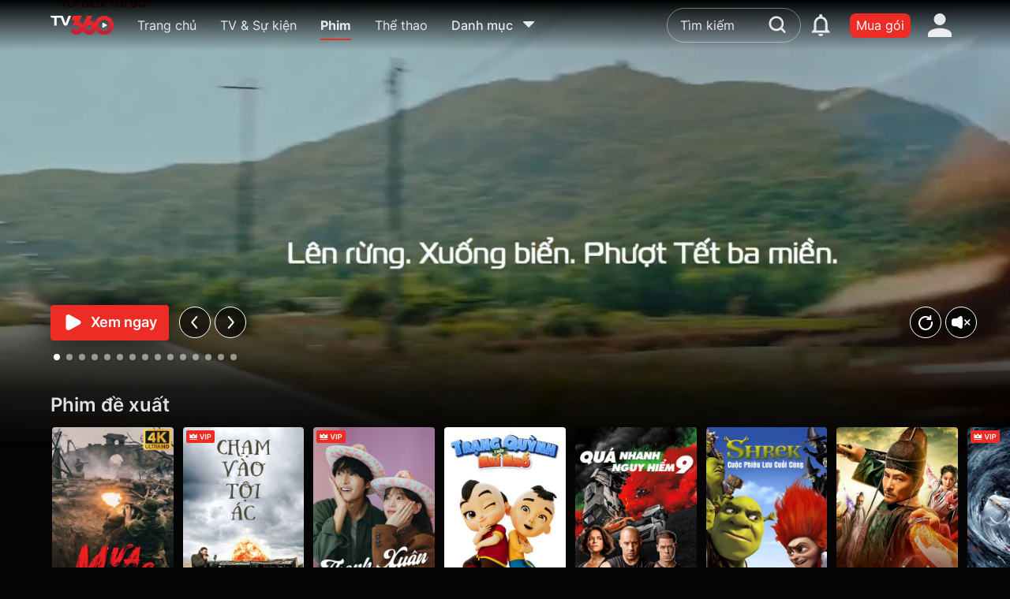

--- FILE ---
content_type: text/html; charset=utf-8
request_url: https://tv360.vn/movies
body_size: 157709
content:
<!DOCTYPE html><html lang="vi"><head><link rel="dns-prefetch" href="https://www.googletagmanager.com"/><link rel="dns-prefetch" href="https://analytics.google.com"/><link rel="dns-prefetch" href="https://img-zlr1.tv360.vn"/><link rel="dns-prefetch" href="https://td.doubleclick.net"/><link rel="dns-prefetch" href="https://www.google.com.vn"/><script defer="">(function(w,d,s,l,i){w[l]=w[l]||[];w[l].push({'gtm.start':
                                new Date().getTime(),event:'gtm.js'});var f=d.getElementsByTagName(s)[0],
                                j=d.createElement(s),dl=l!='dataLayer'?'&l='+l:'';j.defer=true;j.src=
                                'https://www.googletagmanager.com/gtm.js?id='+i+dl;f.parentNode.insertBefore(j,f);
                                })(window,document,'script','dataLayer','GTM-MGSDP45')</script><link rel="apple-touch-icon" sizes="180x180" href="https://img-zlr2.tv360.vn/tv360-static/static/web/favicon/apple-touch-icon.png"/><link rel="icon" type="image/png" sizes="32x32" href="https://img-zlr2.tv360.vn/tv360-static/static/web/favicon/vi/32x32.png"/><link rel="icon" type="image/png" sizes="16x16" href="https://img-zlr2.tv360.vn/tv360-static/static/web/favicon/vi/16x16.png"/><link rel="manifest" href="https://img-zlr2.tv360.vn/tv360-static/static/web/site.webmanifest"/><meta charSet="utf-8"/><meta name="facebook-domain-verification" content="ujyx78ls6jpp0dbz9oqy356o9tr5ni"/><meta name="viewport" content="width=device-width,initial-scale=1"/><link rel="canonical" href="https://tv360.vn/movies"/><meta name="format-detection" content="telephone=no"/><meta name="theme-color" content="#ffffff"/><meta name="keywords" content="Phim hành động, phim HD, VTV1, VTV2, VTV3, VTV6, K+, HTV, Thể Thao, Truyền Hình Trực Tuyến, Bóng Đá, Phim Hàn Quốc, Phim Trung Quốc, Ngoại hạng Anh, xem tivi miễn phí Data 4G"/><meta property="og:site_name" content="TV360.VN"/><meta property="og:rich_attachment" content="true"/><meta property="article:publisher" content="https://www.facebook.com/TV360-101241988440218"/><meta property="og:type" content="website"/><meta property="og:image" content="https://img-zlr1.tv360.vn/tv360-static/static/images/app_download_og_img_29042025.jpg"/><meta property="og:image:type" content="image/png"/><meta property="og:image:alt" content="TV360 – Xem truyền hình, thể thao C1, C2, kho phim bom tấn, TV show, Anime"/><meta property="og:url" content="https://tv360.vn/movies"/><meta content="INDEX,FOLLOW" name="robots"/><script type="application/ld+json">{
  "@context": "https://schema.org",
  "@type": "Organization",
  "name": "TV360",
  "alternateName": "Xem truyền hình trực tuyến, các kênh K+, kho phim HD đặc sắc",
  "url": "https://tv360.vn/",
  "logo": "https://img-zlr2.tv360.vn/tv360-static/static/web/images/logo_new.svg",
  "sameAs": [
    "https://www.facebook.com/tv360vt/",
    "https://www.youtube.com/@tv360vtt"
  ]
}</script><script type="application/ld+json">{
  "@context": "https://schema.org",
  "@type": "LocalBusiness",
  "name": "TV360",
  "image": "https://img-zlr2.tv360.vn/tv360-static/static/web/images/logo_new.svg",
  "@id": "",
  "url": "https://tv360.vn/",
  "telephone": "18008119",
  "address": {
    "@type": "PostalAddress",
    "streetAddress": "1 Giang Văn Minh Street",
    "addressLocality": "Hanoi",
    "postalCode": "11300",
    "addressCountry": "VN"
  },
  "geo": {
    "@type": "GeoCoordinates",
    "latitude": 21.0297634,
    "longitude": 105.8271041
  },
  "openingHoursSpecification": {
    "@type": "OpeningHoursSpecification",
    "dayOfWeek": [
      "Monday",
      "Tuesday",
      "Wednesday",
      "Thursday",
      "Friday",
      "Saturday",
      "Sunday"
    ],
    "opens": "00:00",
    "closes": "23:59"
  },
  "sameAs": [
    "https://www.facebook.com/tv360vt/",
    "https://www.youtube.com/@tv360vtt"
  ] 
}</script><title>TV360</title><meta name="description" content="TV360"/><meta property="og:title" content="TV360"/><meta property="og:description" content="TV360"/><script type="application/ld+json">{"@context":"https://schema.org/","@type":"BreadcrumbList","itemListElement":[{"@type":"ListItem","position":1,"item":{"@id":"https://tv360.vn","name":"Trang chủ"}},{"@type":"ListItem","position":2,"item":{"@id":"","name":"TV360"}}]}</script><script type="application/ld+json">{"@context":"http://schema.org","@type":"ItemList","itemListElement":[{"@type":"ListItem","position":1,"url":"https://tv360.vn/movie/4k-mua-do-wfu?m=29531&col=1114&sect=COLLECTION&page=film"},{"@type":"ListItem","position":2,"url":"https://tv360.vn/movie/phap-su-tien-tang-phan-2-frieren-beyond-journeys-end-season-2-rki?m=29711&col=1114&sect=COLLECTION&page=film"},{"@type":"ListItem","position":3,"url":"https://tv360.vn/movie/yet-hi-love-between-lines-sdy?m=29663&col=1114&sect=COLLECTION&page=film"},{"@type":"ListItem","position":4,"url":"https://tv360.vn/movie/ky-si-roi-san-bull-kfh?m=29486&col=1114&sect=COLLECTION&page=film"},{"@type":"ListItem","position":5,"url":"https://tv360.vn/movie/ngoc-minh-tra-cot-glory-twk?m=29660&col=1114&sect=COLLECTION&page=film"},{"@type":"ListItem","position":6,"url":"https://tv360.vn/movie/mat-trang-moon-xea?m=29480&col=1114&sect=COLLECTION&page=film"},{"@type":"ListItem","position":7,"url":"https://tv360.vn/movie/nguoi-lam-an-lon-vietsub-thuyet-minh-full-tap-1-40-aum?m=29446&col=1114&sect=COLLECTION&page=film"},{"@type":"ListItem","position":8,"url":"https://tv360.vn/movie/ca-truc-cuoi-cung-the-last-shift-enr?m=29377&col=1114&sect=COLLECTION&page=film"},{"@type":"ListItem","position":9,"url":"https://tv360.vn/movie/ke-san-linh-hon-mindhunters-flg?m=29404&col=1114&sect=COLLECTION&page=film"},{"@type":"ListItem","position":10,"url":"https://tv360.vn/movie/hay-noi-yeu-em-love-me-hqm?m=29627&col=1114&sect=COLLECTION&page=film"},{"@type":"ListItem","position":11,"url":"https://tv360.vn/movie/tieu-dao-the-unclouded-soul-lvf?m=29639&col=1114&sect=COLLECTION&page=film"},{"@type":"ListItem","position":12,"url":"https://tv360.vn/movie/an-danh-3-taxi-driver-3-tfq?m=29185&col=1114&sect=COLLECTION&page=film"},{"@type":"ListItem","position":13,"url":"https://tv360.vn/movie/hoa-mau-bloody-flower-jnj?m=29714&col=1117&sect=COLLECTION&page=film"},{"@type":"ListItem","position":14,"url":"https://tv360.vn/movie/danh-du-cuoi-cung-honour-vep?m=29693&col=1117&sect=COLLECTION&page=film"},{"@type":"ListItem","position":15,"url":"https://tv360.vn/movie/yet-hi-love-between-lines-sdy?m=29663&col=1117&sect=COLLECTION&page=film"},{"@type":"ListItem","position":16,"url":"https://tv360.vn/movie/ngoc-minh-tra-cot-glory-twk?m=29660&col=1117&sect=COLLECTION&page=film"},{"@type":"ListItem","position":17,"url":"https://tv360.vn/movie/chao-nam-moi-2026-cvt?m=29651&col=1117&sect=COLLECTION&page=film"},{"@type":"ListItem","position":18,"url":"https://tv360.vn/movie/tieu-dao-the-unclouded-soul-lvf?m=29639&col=1117&sect=COLLECTION&page=film"},{"@type":"ListItem","position":19,"url":"https://tv360.vn/movie/hay-noi-yeu-em-love-me-hqm?m=29627&col=1117&sect=COLLECTION&page=film"},{"@type":"ListItem","position":20,"url":"https://tv360.vn/movie/anh-sang-thien-thu-treasure-at-dawn-xhz?m=29546&col=1117&sect=COLLECTION&page=film"},{"@type":"ListItem","position":21,"url":"https://tv360.vn/movie/nguoi-lam-an-lon-vietsub-thuyet-minh-full-tap-1-40-aum?m=29446&col=1117&sect=COLLECTION&page=film"},{"@type":"ListItem","position":22,"url":"https://tv360.vn/movie/phuong-hoang-dai-thuong-love-and-crown-htl?m=29224&col=1117&sect=COLLECTION&page=film"},{"@type":"ListItem","position":23,"url":"https://tv360.vn/movie/an-danh-3-taxi-driver-3-tfq?m=29185&col=1117&sect=COLLECTION&page=film"},{"@type":"ListItem","position":24,"url":"https://tv360.vn/movie/thien-dia-kiem-tam-sword-and-beloved-wyy?m=29158&col=1117&sect=COLLECTION&page=film"},{"@type":"ListItem","position":25,"url":"https://tv360.vn/movie/doi-dac-nhiem-swat-s-w-a-t?m=21958&col=1120&sect=COLLECTION&page=film"},{"@type":"ListItem","position":26,"url":"https://tv360.vn/movie/cuoc-di-san-ki-la-hunt-for-the-wilderpeople-wkg?m=29678&col=1120&sect=COLLECTION&page=film"},{"@type":"ListItem","position":27,"url":"https://tv360.vn/movie/anh-hung-cuu-hoa-the-bravest?m=25621&col=1120&sect=COLLECTION&page=film"},{"@type":"ListItem","position":28,"url":"https://tv360.vn/movie/tuyet-dinh-kungfu-kung-fu-hustle?m=25108&col=1120&sect=COLLECTION&page=film"},{"@type":"ListItem","position":29,"url":"https://tv360.vn/movie/gac-kiem-so-close-xey?m=29579&col=1120&sect=COLLECTION&page=film"},{"@type":"ListItem","position":30,"url":"https://tv360.vn/movie/cho-rom-straw-dogs-aah?m=29507&col=1120&sect=COLLECTION&page=film"},{"@type":"ListItem","position":31,"url":"https://tv360.vn/movie/toc-do-kinh-hoang-premium-rush-ddz?m=29504&col=1120&sect=COLLECTION&page=film"},{"@type":"ListItem","position":32,"url":"https://tv360.vn/movie/ma-dao-thien-su-sorcerer-heavenly-master-dark-hades-vhi?m=29516&col=1120&sect=COLLECTION&page=film"},{"@type":"ListItem","position":33,"url":"https://tv360.vn/movie/vu-an-thanh-truong-an-the-mans-secret-wnq?m=29495&col=1120&sect=COLLECTION&page=film"},{"@type":"ListItem","position":34,"url":"https://tv360.vn/movie/mat-trang-moon-xea?m=29480&col=1120&sect=COLLECTION&page=film"},{"@type":"ListItem","position":35,"url":"https://tv360.vn/movie/chuyen-ngay-xua-o-hollywood-once-upon-a-time-in-hollywood-ecf?m=29431&col=1120&sect=COLLECTION&page=film"},{"@type":"ListItem","position":36,"url":"https://tv360.vn/movie/huyen-thoai-hiep-si-a-knights-tale-uzr?m=29425&col=1120&sect=COLLECTION&page=film"},{"@type":"ListItem","position":37,"url":"https://tv360.vn/movie/soi-100-100-wolf?m=5686&col=1123&sect=COLLECTION&page=film"},{"@type":"ListItem","position":38,"url":"https://tv360.vn/movie/nha-co-chuyen-hi-all-s-well-end-s-well?m=15334&col=1123&sect=COLLECTION&page=film"},{"@type":"ListItem","position":39,"url":"https://tv360.vn/movie/nguoi-thang-cuoc-winner-takes-all?m=14893&col=1123&sect=COLLECTION&page=film"},{"@type":"ListItem","position":40,"url":"https://tv360.vn/movie/anh-trai-vuot-moi-tam-tai-desperate-chase?m=27607&col=1123&sect=COLLECTION&page=film"},{"@type":"ListItem","position":41,"url":"https://tv360.vn/movie/4k-chu-gau-ted-2-ted-2?m=23995&col=1123&sect=COLLECTION&page=film"},{"@type":"ListItem","position":42,"url":"https://tv360.vn/movie/4k-ky-nghi-cua-mr-bean-mr-bean-s-holiday?m=23482&col=1123&sect=COLLECTION&page=film"},{"@type":"ListItem","position":43,"url":"https://tv360.vn/movie/trung-so?m=23056&col=1123&sect=COLLECTION&page=film"},{"@type":"ListItem","position":44,"url":"https://tv360.vn/movie/tiem-toc-bat-on?m=22999&col=1123&sect=COLLECTION&page=film"},{"@type":"ListItem","position":45,"url":"https://tv360.vn/movie/thoi-toi-can-khong-kip?m=21529&col=1123&sect=COLLECTION&page=film"},{"@type":"ListItem","position":46,"url":"https://tv360.vn/movie/hang-xom-on-dich-neighbors-2014?m=20278&col=1123&sect=COLLECTION&page=film"},{"@type":"ListItem","position":47,"url":"https://tv360.vn/movie/chuyen-di-cua-nhung-co-gai-girls-trip?m=20188&col=1123&sect=COLLECTION&page=film"},{"@type":"ListItem","position":48,"url":"https://tv360.vn/movie/sieu-trom-u-u-identity-thief?m=19936&col=1123&sect=COLLECTION&page=film"}]}</script><meta name="next-head-count" content="24"/><link rel="preload" href="https://static-zlr.tv360.vn/web/2.0.0-847174b34/_next/static/css/01e9def418e54b5b091f81d954805b62f09d8ee0_CSS.6d8ec84d.chunk.css" as="style"/><link rel="stylesheet" href="https://static-zlr.tv360.vn/web/2.0.0-847174b34/_next/static/css/01e9def418e54b5b091f81d954805b62f09d8ee0_CSS.6d8ec84d.chunk.css" data-n-g=""/><link rel="preload" href="https://static-zlr.tv360.vn/web/2.0.0-847174b34/_next/static/css/styles.62044e9c.chunk.css" as="style"/><link rel="stylesheet" href="https://static-zlr.tv360.vn/web/2.0.0-847174b34/_next/static/css/styles.62044e9c.chunk.css" data-n-g=""/><noscript data-n-css=""></noscript><link rel="preload" href="https://static-zlr.tv360.vn/web/2.0.0-847174b34/_next/static/chunks/main-5c2f8bcb6caeeda1fe2b.js" as="script"/><link rel="preload" href="https://static-zlr.tv360.vn/web/2.0.0-847174b34/_next/static/chunks/webpack-1de4758e63ef8372b7de.js" as="script"/><link rel="preload" href="https://static-zlr.tv360.vn/web/2.0.0-847174b34/_next/static/chunks/framework.4364463634f49757f0a4.js" as="script"/><link rel="preload" href="https://static-zlr.tv360.vn/web/2.0.0-847174b34/_next/static/chunks/413057b3.73d2ce9fb8799e8ceff7.js" as="script"/><link rel="preload" href="https://static-zlr.tv360.vn/web/2.0.0-847174b34/_next/static/chunks/d6e1aeb5.81f12ec22fef121fb3a1.js" as="script"/><link rel="preload" href="https://static-zlr.tv360.vn/web/2.0.0-847174b34/_next/static/chunks/2edb282b.68daa6f056048da95553.js" as="script"/><link rel="preload" href="https://static-zlr.tv360.vn/web/2.0.0-847174b34/_next/static/chunks/commons.38412bd0424018bc5cb1.js" as="script"/><link rel="preload" href="https://static-zlr.tv360.vn/web/2.0.0-847174b34/_next/static/chunks/8da592948849343fdf89a82c61be12626c3c2fc8.ecb525e193e45c1bf108.js" as="script"/><link rel="preload" href="https://static-zlr.tv360.vn/web/2.0.0-847174b34/_next/static/chunks/fc09193fbb2cf003cb19391a097b8ffd1dbbfabf.175ddbd6f1134dd1b9b3.js" as="script"/><link rel="preload" href="https://static-zlr.tv360.vn/web/2.0.0-847174b34/_next/static/chunks/e907bfbdb2dd5f28c2fd13b8a8ac7d8162dba24f.c1f2da2d035dfbc32cb6.js" as="script"/><link rel="preload" href="https://static-zlr.tv360.vn/web/2.0.0-847174b34/_next/static/chunks/d140871b8ea2b0e875db75134fb89fc8eb6e4a2e.983bdbffe21f008aa99a.js" as="script"/><link rel="preload" href="https://static-zlr.tv360.vn/web/2.0.0-847174b34/_next/static/chunks/443d7aa9f65070378fe8f2b7e38b48f53b336320.6aab9dde587d243be013.js" as="script"/><link rel="preload" href="https://static-zlr.tv360.vn/web/2.0.0-847174b34/_next/static/chunks/ab62fab1d3aaddbf1b0e9fb418a19f52101c4cfa.66b2fea6d483a44385da.js" as="script"/><link rel="preload" href="https://static-zlr.tv360.vn/web/2.0.0-847174b34/_next/static/chunks/01e9def418e54b5b091f81d954805b62f09d8ee0.d4b48eff9a98aa93b833.js" as="script"/><link rel="preload" href="https://static-zlr.tv360.vn/web/2.0.0-847174b34/_next/static/chunks/01e9def418e54b5b091f81d954805b62f09d8ee0_CSS.f6584926f1188e1b5b3e.js" as="script"/><link rel="preload" href="https://static-zlr.tv360.vn/web/2.0.0-847174b34/_next/static/chunks/be00b90746740d798a59d927bf6c4ffc92eb22ad.c97fd56723305c3cda6f.js" as="script"/><link rel="preload" href="https://static-zlr.tv360.vn/web/2.0.0-847174b34/_next/static/chunks/styles.04d39dbaeab46e577e8f.js" as="script"/><link rel="preload" href="https://static-zlr.tv360.vn/web/2.0.0-847174b34/_next/static/chunks/pages/_app-6474bbc67027532dbdae.js" as="script"/><link rel="preload" href="https://static-zlr.tv360.vn/web/2.0.0-847174b34/_next/static/chunks/7bfd4f8f2c1b5345e87bc36978f8ca3529fcc9aa.8f4e3b6a13587c621f52.js" as="script"/><link rel="preload" href="https://static-zlr.tv360.vn/web/2.0.0-847174b34/_next/static/chunks/8cc0605f251fd47830eb1a9a0802ec52cabf5624.f5c2b506cb75d85d70bf.js" as="script"/><link rel="preload" href="https://static-zlr.tv360.vn/web/2.0.0-847174b34/_next/static/chunks/pages/movies-b86cc6cdeee80271c045.js" as="script"/><style data-emotion-css=""></style></head><body><noscript><iframe src="https://www.googletagmanager.com/ns.html?id=GTM-MGSDP45" height="0" width="0" style="display:none,;visibility:hidden"></iframe></noscript><script>
                            window.addEventListener("load", function(){
                                if (window.location.protocol === "http:") {
                                    window.location.replace("https:" + location.href.substring(window.location.protocol.length));
                                }
                            });
                    </script><div id="__next"><style data-emotion-css="vi8h6r">body{color:text;background-color:var(--theme-ui-colors-background,#050505);}</style><style data-emotion-css="1d7m1w5">*{box-sizing:border-box;}body{margin:0;}</style><style data-emotion-css="1l2vhuf">.css-1l2vhuf{box-sizing:border-box;margin:0;min-width:0;background-color:var(--theme-ui-colors-background,#050505);min-height:100vh;overflow:hidden;-webkit-flex-direction:column;-ms-flex-direction:column;flex-direction:column;display:-webkit-box;display:-webkit-flex;display:-ms-flexbox;display:flex;}</style><div class="css-1l2vhuf"><style data-emotion-css="ltglwd">.css-ltglwd{box-sizing:border-box;margin:0;min-width:0;position:fixed;top:0;left:0;right:0;z-index:21;}</style><div class="css-ltglwd"><style data-emotion-css="4tb6gx">.css-4tb6gx{box-sizing:border-box;margin:0;min-width:0;background-color:var(--theme-ui-colors-background,#050505);-webkit-box-pack:center;-webkit-justify-content:center;-ms-flex-pack:center;justify-content:center;display:-webkit-box;display:-webkit-flex;display:-ms-flexbox;display:flex;}</style><div id="menuHeader" class="css-4tb6gx"><style data-emotion-css="wrfowe">.css-wrfowe{box-sizing:border-box;margin:0;min-width:0;height:6.4rem;-webkit-align-items:center;-webkit-box-align:center;-ms-flex-align:center;align-items:center;-webkit-box-pack:justify;-webkit-justify-content:space-between;-ms-flex-pack:justify;justify-content:space-between;-webkit-flex:1;-ms-flex:1;flex:1;padding-left:5%;padding-right:5%;display:-webkit-box;display:-webkit-flex;display:-ms-flexbox;display:flex;}@media screen and (min-width:1441px){.css-wrfowe{padding-left:80px;padding-right:80px;}}</style><div class="css-wrfowe"><style data-emotion-css="11vy3kb">.css-11vy3kb{box-sizing:border-box;margin:0;min-width:0;display:-webkit-box;display:-webkit-flex;display:-ms-flexbox;display:flex;-webkit-box-pack:left;-webkit-justify-content:left;-ms-flex-pack:left;justify-content:left;-webkit-align-items:center;-webkit-box-align:center;-ms-flex-align:center;align-items:center;}</style><div class="css-11vy3kb"><style data-emotion-css="hsoafg">.css-hsoafg{box-sizing:border-box;margin:0;min-width:0;display:block;position:relative;margin-right:10px;cursor:pointer;height:32px;width:32px;}@media screen and (min-width:501px){.css-hsoafg{display:block;}}@media screen and (min-width:801px){.css-hsoafg{display:block;}}@media screen and (min-width:1101px){.css-hsoafg{display:none;}}.css-hsoafg svg{height:100%;width:100%;}</style><div class="css-hsoafg"><svg width="24" height="24" viewBox="0 0 24 24" fill="none"><path d="M20.5 7h-17a.5.5 0 01-.5-.5v-1a.5.5 0 01.5-.5h17a.5.5 0 01.5.5v1a.5.5 0 01-.5.5zM15 12.5v-1a.5.5 0 00-.5-.5h-11a.5.5 0 00-.5.5v1a.5.5 0 00.5.5h11a.5.5 0 00.5-.5zm-6 6v-1a.5.5 0 00-.5-.5h-5a.5.5 0 00-.5.5v1a.5.5 0 00.5.5h5a.5.5 0 00.5-.5z" fill="#fff"></path></svg></div><style data-emotion-css="dpb2ga">.css-dpb2ga{box-sizing:border-box;margin:0;min-width:0;position:relative;display:-webkit-box;display:-webkit-flex;display:-ms-flexbox;display:flex;-webkit-flex:0 0 80px;-ms-flex:0 0 80px;flex:0 0 80px;height:30px;margin-right:18px;-webkit-align-items:center;-webkit-box-align:center;-ms-flex-align:center;align-items:center;}@media screen and (min-width:501px){.css-dpb2ga{margin-right:20px;}}@media screen and (min-width:801px){.css-dpb2ga{margin-right:30px;}}</style><a aria-label="home" href="/" class="css-dpb2ga"><style data-emotion-css="9taffg">.css-9taffg{box-sizing:border-box;margin:0;min-width:0;max-width:100%;height:auto;}</style><img width="80px" height="30px" src="https://img-zlr2.tv360.vn/tv360-static/static/web/images/logo_new.svg" alt="logo" class="css-9taffg"/></a><style data-emotion-css="1ganitv">.css-1ganitv{box-sizing:border-box;margin:0;min-width:0;display:none;width:100%;}@media screen and (min-width:501px){.css-1ganitv{display:none;}}@media screen and (min-width:801px){.css-1ganitv{display:none;}}@media screen and (min-width:1101px){.css-1ganitv{display:block;}}</style><div class="css-1ganitv"><style data-emotion-css="hiunan">.css-hiunan{box-sizing:border-box;margin:0;min-width:0;border-radius:8px;margin-top:8px;-webkit-align-items:center;-webkit-box-align:center;-ms-flex-align:center;align-items:center;display:-webkit-box;display:-webkit-flex;display:-ms-flexbox;display:flex;}</style><div class="css-hiunan"><style data-emotion-css="iv4p4j">.css-iv4p4j{box-sizing:border-box;margin:0;min-width:0;color:rgba(255,255,255,0.87);padding-bottom:8px;margin-right:24px;cursor:pointer;margin-right:18px;-webkit-flex-shrink:0;-ms-flex-negative:0;flex-shrink:0;text-align:center;}.css-iv4p4j:hover{color:var(--theme-ui-colors-white,#FFFFFF);}.css-iv4p4j a{color:rgba(255,255,255,0.87);}.css-iv4p4j a:hover{color:var(--theme-ui-colors-white,#FFFFFF);}@media screen and (min-width:501px){.css-iv4p4j{margin-right:20px;}}@media screen and (min-width:801px){.css-iv4p4j{margin-right:30px;}}</style><div class="css-iv4p4j"><a href="/"><style data-emotion-css="1oqv1a0">.css-1oqv1a0{box-sizing:border-box;margin:0;min-width:0;overflow:hidden;text-overflow:ellipsis;white-space:nowrap;font-size:16px;max-width:130px;}</style><div title="Trang chủ" class="css-1oqv1a0">Trang chủ</div></a></div><div class="css-iv4p4j"><div title="TV &amp; Sự kiện" class="css-1oqv1a0">TV &amp; Sự kiện</div></div><style data-emotion-css="1whdb8v">.css-1whdb8v{box-sizing:border-box;margin:0;min-width:0;color:rgba(255,255,255,0.87);padding-bottom:6px;margin-right:24px;cursor:pointer;border-bottom:2px solid #ED2C25;font-weight:700;margin-right:18px;-webkit-flex-shrink:0;-ms-flex-negative:0;flex-shrink:0;text-align:center;}.css-1whdb8v a{color:rgba(255,255,255,0.87);}.css-1whdb8v a:hover{color:var(--theme-ui-colors-white,#FFFFFF);}@media screen and (min-width:501px){.css-1whdb8v{margin-right:20px;}}@media screen and (min-width:801px){.css-1whdb8v{margin-right:30px;}}</style><div class="css-1whdb8v"><a href="/movies"><div title="Phim" class="css-1oqv1a0">Phim</div></a></div><style data-emotion-css="15s6xm0">.css-15s6xm0{box-sizing:border-box;margin:0;min-width:0;color:rgba(255,255,255,0.87);padding-bottom:8px;margin-right:24px;cursor:pointer;margin-right:0;-webkit-flex-shrink:0;-ms-flex-negative:0;flex-shrink:0;text-align:center;}.css-15s6xm0:hover{color:var(--theme-ui-colors-white,#FFFFFF);}.css-15s6xm0 a{color:rgba(255,255,255,0.87);}.css-15s6xm0 a:hover{color:var(--theme-ui-colors-white,#FFFFFF);}</style><div class="css-15s6xm0"><a href="/page/sport"><div title="Thể thao" class="css-1oqv1a0">Thể thao</div></a></div><style data-emotion-css="1t8n7be">.css-1t8n7be{box-sizing:border-box;margin:0;min-width:0;margin-left:30px;cursor:pointer;position:relative;-webkit-align-items:center;-webkit-box-align:center;-ms-flex-align:center;align-items:center;padding-bottom:8px;-webkit-flex-shrink:0;-ms-flex-negative:0;flex-shrink:0;display:-webkit-box;display:-webkit-flex;display:-ms-flexbox;display:flex;}</style><div class="css-1t8n7be"><style data-emotion-css="1yax2l2">.css-1yax2l2{box-sizing:border-box;margin:0;min-width:0;color:var(--theme-ui-colors-whiteText,rgba(255,255,255,0.87));font-weight:500;font-size:16px;}.css-1yax2l2:hover{color:var(--theme-ui-colors-white,#FFFFFF);}</style><div class="css-1yax2l2">Danh mục</div><style data-emotion-css="mlnndi">.css-mlnndi{box-sizing:border-box;margin:0;min-width:0;margin-left:8px;}.css-mlnndi sv{width:24px;height:24px;}.css-mlnndi svg path{fill:var(--theme-ui-colors-whiteText,rgba(255,255,255,0.87));}</style><div class="css-mlnndi"><svg width="24" height="24" viewBox="0 0 24 24" fill="none"><path d="M12.37 16.835l6.43-6.63C19.201 9.79 18.958 9 18.43 9H5.57c-.528 0-.771.79-.37 1.205l6.43 6.63c.213.22.527.22.74 0z" fill="#E0E0E0"></path></svg></div><style data-emotion-css="1ek3kwz animation-2fm0s9">.css-1ek3kwz{box-sizing:border-box;margin:0;min-width:0;display:none;opacity:0;position:absolute;z-index:100;top:40px;right:0;-webkit-animation:animation-2fm0s9 150ms ease-in-out forwards;animation:animation-2fm0s9 150ms ease-in-out forwards;-webkit-transform-origin:top right;-ms-transform-origin:top right;transform-origin:top right;left:0;}@-webkit-keyframes animation-2fm0s9{0%{-webkit-transform:scale(0);-ms-transform:scale(0);transform:scale(0);}100%{-webkit-transform:scale(1);-ms-transform:scale(1);transform:scale(1);}}@keyframes animation-2fm0s9{0%{-webkit-transform:scale(0);-ms-transform:scale(0);transform:scale(0);}100%{-webkit-transform:scale(1);-ms-transform:scale(1);transform:scale(1);}}</style><div class="css-1ek3kwz"><style data-emotion-css="b5uy2t">.css-b5uy2t{box-sizing:border-box;margin:0;min-width:0;border-radius:8px;overflow:hidden;width:420px;max-width:75vw;max-height:60vh;background-color:var(--theme-ui-colors-popup,#141415);overflow-y:auto;overflow-x:hidden;box-shadow:0px 0px 20px #000000;padding:10px;}.css-b5uy2t .notification-card{border-bottom:1px solid #4D4D4D;}.css-b5uy2t .notification-card:last-child{border:none;}</style><div class="css-b5uy2t"><style data-emotion-css="1jd7r9l">.css-1jd7r9l{box-sizing:border-box;margin:0;min-width:0;display:grid;grid-gap:16px;grid-template-columns:repeat(2,1fr);gap:10px;}</style><div class="css-1jd7r9l"></div></div></div></div></div></div></div><style data-emotion-css="zkfaav">.css-zkfaav{box-sizing:border-box;margin:0;min-width:0;-webkit-align-items:center;-webkit-box-align:center;-ms-flex-align:center;align-items:center;display:-webkit-box;display:-webkit-flex;display:-ms-flexbox;display:flex;}</style><div class="css-zkfaav"><style data-emotion-css="yjedic">.css-yjedic{box-sizing:border-box;margin:0;min-width:0;position:relative;}@media screen and (min-width:768px){.css-yjedic{width:170px;}}@media screen and (min-width:1290px){.css-yjedic{width:200px;}}@media screen and (min-width:1350px){.css-yjedic{width:260px;}}@media screen and (min-width:1440px){.css-yjedic{width:310px;}}@media screen and (min-width:1600px){.css-yjedic{width:512px;}}</style><div class="css-yjedic"><style data-emotion-css="vurnku">.css-vurnku{box-sizing:border-box;margin:0;min-width:0;}</style><div class="css-vurnku"><style data-emotion-css="102qm8j">.css-102qm8j{box-sizing:border-box;margin:0;min-width:0;position:relative;}.css-102qm8j .placeholder-white::-webkit-input-placeholder{color:var(--theme-ui-colors-whiteText,rgba(255,255,255,0.87));}.css-102qm8j .placeholder-white::-moz-placeholder{color:var(--theme-ui-colors-whiteText,rgba(255,255,255,0.87));}.css-102qm8j .placeholder-white:-ms-input-placeholder{color:var(--theme-ui-colors-whiteText,rgba(255,255,255,0.87));}.css-102qm8j .placeholder-white::placeholder{color:var(--theme-ui-colors-whiteText,rgba(255,255,255,0.87));}</style><div class="css-102qm8j"><style data-emotion-css="jobpuf">.css-jobpuf{box-sizing:border-box;margin:0;min-width:0;display:block;width:100%;padding:8px;-webkit-appearance:none;-moz-appearance:none;appearance:none;font-size:inherit;line-height:inherit;border:1px solid;border-radius:4px;color:inherit;background-color:transparent;border:1px solid rgb(255,255,255,0.4);background-color:tranparent;border-radius:32px;color:var(--theme-ui-colors-whiteText,rgba(255,255,255,0.87));padding-left:16px;padding-right:16px;padding-top:8px;padding-bottom:8px;font-size:1.4rem;line-height:22px;font-weight:400;padding-right:50px;font-size:1.6rem;line-height:2.6rem;}.css-jobpuf::-webkit-input-placeholder{color:#c2c2c4;}.css-jobpuf::-moz-placeholder{color:#c2c2c4;}.css-jobpuf:-ms-input-placeholder{color:#c2c2c4;}.css-jobpuf::placeholder{color:#c2c2c4;}.css-jobpuf:focus{border:1px solid #5F5F63;}.css-jobpuf:hover{border-color:var(--theme-ui-colors-primary,#ED2C25);}</style><input class="placeholder-white css-jobpuf" id="search" name="search" placeholder="Tìm kiếm" value="" autoComplete="off"/></div><style data-emotion-css="1bum1kl animation-2fm0s9">.css-1bum1kl{box-sizing:border-box;margin:0;min-width:0;display:none;opacity:0;position:absolute;z-index:100;top:60px;right:0;-webkit-animation:animation-2fm0s9 150ms ease-in-out forwards;animation:animation-2fm0s9 150ms ease-in-out forwards;-webkit-transform-origin:top center;-ms-transform-origin:top center;transform-origin:top center;}@-webkit-keyframes animation-2fm0s9{0%{-webkit-transform:scale(0);-ms-transform:scale(0);transform:scale(0);}100%{-webkit-transform:scale(1);-ms-transform:scale(1);transform:scale(1);}}@keyframes animation-2fm0s9{0%{-webkit-transform:scale(0);-ms-transform:scale(0);transform:scale(0);}100%{-webkit-transform:scale(1);-ms-transform:scale(1);transform:scale(1);}}</style><div class="css-1bum1kl"></div></div><style data-emotion-css="1wiy8el">.css-1wiy8el{box-sizing:border-box;margin:0;min-width:0;-webkit-appearance:none;-moz-appearance:none;appearance:none;display:inline-block;text-align:center;line-height:inherit;-webkit-text-decoration:none;text-decoration:none;font-size:inherit;padding-left:16px;padding-right:16px;padding-top:8px;padding-bottom:8px;color:var(--theme-ui-colors-white,#FFFFFF);background-color:var(--theme-ui-colors-primary,#ED2C25);border:0;border-radius:4px;cursor:pointer;padding:0;background-color:transparent;position:relative;display:-webkit-box;display:-webkit-flex;display:-ms-flexbox;display:flex;-webkit-box-pack:center;-webkit-justify-content:center;-ms-flex-pack:center;justify-content:center;-webkit-align-items:center;-webkit-box-align:center;-ms-flex-align:center;align-items:center;width:50px;height:50px;position:absolute;right:15px;top:6px;width:30px;height:30px;}.css-1wiy8el path{fill:var(--theme-ui-colors-white,#FFFFFF);fill-opacity:0.87;}.css-1wiy8el:after{content:"";position:absolute;top:0;left:0;width:100%;height:100%;opacity:0;border-radius:50%;background:rgba(255,255,255,0.2);}</style><button class="btn-round-effect-hover css-1wiy8el" title="Tìm kiếm"><svg width="30" height="30" viewBox="0 0 30 30" fill="none"><path fill-rule="evenodd" clip-rule="evenodd" d="M23.162 13.897c0 2.118-.662 3.97-1.853 5.559l3.97 4.103c.53.53.53 1.323 0 1.853a1.43 1.43 0 01-.926.397 1.43 1.43 0 01-.927-.397l-3.97-3.97c-1.456 1.19-3.441 1.852-5.559 1.852-5.162 0-9.397-4.235-9.397-9.397S8.735 4.5 13.897 4.5s9.265 4.235 9.265 9.397zm-16.015 0c0 3.706 3.044 6.618 6.75 6.618s6.75-2.912 6.75-6.618c0-3.706-3.044-6.75-6.75-6.75s-6.75 3.044-6.75 6.75z" fill="#fff" fill-opacity="0.4"></path></svg></button></div><style data-emotion-css="1tfbvnt">.css-1tfbvnt{box-sizing:border-box;margin:0;min-width:0;margin-left:12px;background-color:var(--theme-ui-colors-primary,#ED2C25);border-radius:8px;padding-left:8px;padding-right:8px;padding-top:5px;padding-bottom:5px;width:auto;min-width:-webkit-fit-content;min-width:-moz-fit-content;min-width:fit-content;max-width:140px;text-align:center;}</style><a title="Mua gói" aria-label="packages" class="btn-effect text-ellipsis btn-primary-hover css-1tfbvnt" style="color:white" href="/packages">Mua gói</a><style data-emotion-css="lsswil">.css-lsswil{box-sizing:border-box;margin:0;min-width:0;margin-left:12px;position:relative;width:50px;height:50px;-webkit-box-pack:center;-webkit-justify-content:center;-ms-flex-pack:center;justify-content:center;-webkit-align-items:center;-webkit-box-align:center;-ms-flex-align:center;align-items:center;display:-webkit-box;display:-webkit-flex;display:-ms-flexbox;display:flex;}</style><div class="css-lsswil"><style data-emotion-css="1ya3iny">.css-1ya3iny{box-sizing:border-box;margin:0;min-width:0;-webkit-appearance:none;-moz-appearance:none;appearance:none;display:inline-block;text-align:center;line-height:inherit;-webkit-text-decoration:none;text-decoration:none;font-size:inherit;padding-left:16px;padding-right:16px;padding-top:8px;padding-bottom:8px;color:var(--theme-ui-colors-white,#FFFFFF);background-color:var(--theme-ui-colors-primary,#ED2C25);border:0;border-radius:4px;cursor:pointer;padding:0;background-color:transparent;position:relative;display:-webkit-box;display:-webkit-flex;display:-ms-flexbox;display:flex;-webkit-box-pack:center;-webkit-justify-content:center;-ms-flex-pack:center;justify-content:center;-webkit-align-items:center;-webkit-box-align:center;-ms-flex-align:center;align-items:center;width:50px;height:50px;width:50px;height:50px;}.css-1ya3iny:after{content:"";position:absolute;top:0;left:0;width:100%;height:100%;opacity:0;border-radius:50%;background:rgba(255,255,255,0.2);}</style><button class="btn-round-effect-hover css-1ya3iny" aria-label="account" title="Tài khoản"><svg width="30" height="30" viewBox="0 0 30 30" fill="none"><path d="M15 0a7.5 7.5 0 110 15 7.5 7.5 0 010-15zm0 18.75c8.288 0 15 3.356 15 7.5V30H0v-3.75c0-4.144 6.713-7.5 15-7.5z" fill="#fff" fill-opacity="0.87"></path></svg></button><style data-emotion-css="mcu82r animation-2fm0s9">.css-mcu82r{box-sizing:border-box;margin:0;min-width:0;display:none;opacity:0;position:absolute;z-index:100;top:100%;right:0;-webkit-animation:animation-2fm0s9 150ms ease-in-out forwards;animation:animation-2fm0s9 150ms ease-in-out forwards;-webkit-transform-origin:top right;-ms-transform-origin:top right;transform-origin:top right;}@-webkit-keyframes animation-2fm0s9{0%{-webkit-transform:scale(0);-ms-transform:scale(0);transform:scale(0);}100%{-webkit-transform:scale(1);-ms-transform:scale(1);transform:scale(1);}}@keyframes animation-2fm0s9{0%{-webkit-transform:scale(0);-ms-transform:scale(0);transform:scale(0);}100%{-webkit-transform:scale(1);-ms-transform:scale(1);transform:scale(1);}}</style><div class="css-mcu82r"><style data-emotion-css="jkgl51">.css-jkgl51{box-sizing:border-box;margin:0;min-width:0;width:260px;background-color:#28282A;border-radius:4px;}</style><div class="css-jkgl51"><style data-emotion-css="l3rx45">.css-l3rx45{box-sizing:border-box;margin:0;min-width:0;-webkit-flex-direction:column;-ms-flex-direction:column;flex-direction:column;display:-webkit-box;display:-webkit-flex;display:-ms-flexbox;display:flex;}</style><div class="css-l3rx45"><style data-emotion-css="w78gsk">.css-w78gsk{box-sizing:border-box;margin:0;min-width:0;padding:24px;color:var(--theme-ui-colors-white,#FFFFFF);overflow:hidden;text-overflow:ellipsis;white-space:nowrap;cursor:pointer;-webkit-text-decoration:none;text-decoration:none;}.css-w78gsk:hover{background-color:var(--theme-ui-colors-divider,#2D3541);}</style><a href="/login?r=" class="css-w78gsk">Đăng nhập</a></div></div></div></div></div></div></div></div><style data-emotion-css="u4s7q6">.css-u4s7q6{box-sizing:border-box;margin:0;min-width:0;height:6.4rem;}</style><div id="headerSeparator" class="css-u4s7q6"></div><style data-emotion-css="hfszzb">.css-hfszzb{box-sizing:border-box;margin:0;min-width:0;position:absolute;height:0;opacity:0;z-index:-999;}</style><h1 class="css-hfszzb">TV360</h1><style data-emotion-css="wr29zx">.css-wr29zx{box-sizing:border-box;margin:0;min-width:0;-webkit-flex-direction:column;-ms-flex-direction:column;flex-direction:column;position:relative;display:-webkit-box;display:-webkit-flex;display:-ms-flexbox;display:flex;}</style><div class="css-wr29zx"><style data-emotion-css="j7sez6">.css-j7sez6{box-sizing:border-box;margin:0;min-width:0;-webkit-flex-direction:column;-ms-flex-direction:column;flex-direction:column;min-height:100vh;display:-webkit-box;display:-webkit-flex;display:-ms-flexbox;display:flex;}</style><div class="css-j7sez6"><div class="infinite-scroll-component__outerdiv"><div class="infinite-scroll-component " style="height:auto;overflow:unset;-webkit-overflow-scrolling:touch;margin-top:0px"><div class="css-vurnku"><div class="css-vurnku"><style data-emotion-css="1r25lvg">.css-1r25lvg{box-sizing:border-box;margin:0;min-width:0;position:relative;margin-bottom:-50px;z-index:0;}@media screen and (min-width:850px){.css-1r25lvg{margin-bottom:-7vw;}}@media screen and (min-width:1920px){.css-1r25lvg{margin-bottom:-163px;}}</style><div class="BannerSliderHome css-1r25lvg"><div class="swiper-container"><div class="swiper-pagination"></div><div class="swiper-wrapper"><div class="swiper-slide"><style data-emotion-css="i9l3dq">.css-i9l3dq{box-sizing:border-box;margin:0;min-width:0;position:relative;overflow:hidden;}</style><div class="css-i9l3dq"><style data-emotion-css="1dt4xaz">.css-1dt4xaz{box-sizing:border-box;margin:0;min-width:0;width:100%;height:0;padding-bottom:41.041666666666664%;}</style><div class="css-1dt4xaz"></div><style data-emotion-css="ojfau8">.css-ojfau8{box-sizing:border-box;margin:0;min-width:0;position:absolute;top:0;right:0;bottom:0;left:0;}</style><div class="css-ojfau8"><style data-emotion-css="7ymxk">.css-7ymxk{box-sizing:border-box;margin:0;min-width:0;position:relative;background:linear-gradient(180deg,transparent,rgba(0,0,0,.8));width:100%;height:100%;}</style><div class="css-7ymxk"><style data-emotion-css="18fpxph">.css-18fpxph{box-sizing:border-box;margin:0;min-width:0;position:absolute;width:100%;height:100%;opacity:0;z-index:0;}</style><div class="css-18fpxph"></div><style data-emotion-css="1vpoc0e">.css-1vpoc0e{box-sizing:border-box;margin:0;min-width:0;position:absolute;width:100%;height:100%;-webkit-transition:all 1s;transition:all 1s;opacity:1;z-index:1;}</style><div class="css-1vpoc0e"><div class="css-vurnku"><div class="css-vurnku"><a aria-label="" href="/movie/viettel-5g-dan-choi-5g-toi-ben-toi-bo-official-tvc-sbt?m=29684&amp;e=1462778&amp;col=banner&amp;sect=BANNER&amp;page=film" class="css-vurnku"><style data-emotion-css="1omuz0w">.css-1omuz0w{box-sizing:border-box;margin:0;min-width:0;max-height:100%;height:auto;width:100%;}</style><div class="css-1omuz0w"><style data-emotion-css="puzpir">.css-puzpir{box-sizing:border-box;margin:0;min-width:0;max-width:100%;height:auto;position:absolute;width:100%;height:100%;margin:auto;visibility:inherit;inset:0;object-fit:cover;}</style><img src="https://img-zlr2.tv360.vn/tv360-static/static/web/images/default_thumb.png" alt="DÂN CHƠI 5G - TỚI BẾN TỚI BỜ TRAILER" data-src="https://img-ali1.tv360.vn/image1/2026/01/15/16/1768470992910/f55353c025f9.jpg" class="swiper-lazy css-puzpir"/></div><style data-emotion-css="1qzye9w">.css-1qzye9w{box-sizing:border-box;margin:0;min-width:0;position:absolute;top:0;height:100%;width:100%;background:linear-gradient(180deg,rgba(18,18,18,0) 55%,rgb(0 0 0 / 85%) 82%,rgb(0 0 0 / 98%) 95%,#050505 100%);}</style><div class="css-1qzye9w"></div></a></div><style data-emotion-css="k6edga">.css-k6edga{box-sizing:border-box;margin:0;min-width:0;-webkit-flex-direction:column;-ms-flex-direction:column;flex-direction:column;position:absolute;z-index:2;bottom:30%;left:5%;display:-webkit-box;display:-webkit-flex;display:-ms-flexbox;display:flex;}@media screen and (min-width:1441px){.css-k6edga{left:80px;}}</style><div class="css-k6edga"><a aria-label="" href="/movie/viettel-5g-dan-choi-5g-toi-ben-toi-bo-official-tvc-sbt?m=29684&amp;e=1462778&amp;col=banner&amp;sect=BANNER&amp;page=film" class="css-vurnku"><style data-emotion-css="8jjuwt">.css-8jjuwt{box-sizing:border-box;margin:0;min-width:0;width:300px;height:60px;display:-webkit-box;display:-webkit-flex;display:-ms-flexbox;display:flex;}@media screen and (min-width:800px){.css-8jjuwt{width:310px;height:80px;}}@media screen and (min-width:1100px){.css-8jjuwt{width:400px;height:90px;}}@media screen and (min-width:1440px){.css-8jjuwt{width:480px;height:120px;}}</style><div class="css-8jjuwt"><style data-emotion-css="10oaz96">.css-10oaz96{box-sizing:border-box;margin:0;min-width:0;display:-webkit-box;overflow:hidden;-webkit-line-clamp:2;-webkit-box-orient:vertical;-webkit-align-self:flex-end;-ms-flex-item-align:end;align-self:flex-end;font-size:20px;font-weight:700;line-height:30px;color:#FFFFFF;text-shadow:2px 1px 5px rgba(0,0,0,0.8);}@media screen and (min-width:1440px){.css-10oaz96{font-size:40px;line-height:60px;}}@media screen and (min-width:1100px){.css-10oaz96{font-size:32px;line-height:45px;}}@media screen and (min-width:800px){.css-10oaz96{font-size:25px;line-height:40px;}}</style><div title="" class="css-10oaz96"></div></div></a><style data-emotion-css="1i800tw">.css-1i800tw{box-sizing:border-box;margin:0;min-width:0;margin-top:10px;-webkit-box-pack:justify;-webkit-justify-content:space-between;-ms-flex-pack:justify;justify-content:space-between;display:-webkit-box;display:-webkit-flex;display:-ms-flexbox;display:flex;}@media screen and (min-width:1100px){.css-1i800tw{margin-top:10px;}}@media screen and (min-width:800px){.css-1i800tw{margin-top:4px;}}</style><div class="css-1i800tw"><div class="css-zkfaav"><a aria-label="" href="/movie/viettel-5g-dan-choi-5g-toi-ben-toi-bo-official-tvc-sbt?m=29684&amp;e=1462778&amp;col=banner&amp;sect=BANNER&amp;page=film" class="css-vurnku"><style data-emotion-css="12pna0u">.css-12pna0u{box-sizing:border-box;margin:0;min-width:0;-webkit-appearance:none;-moz-appearance:none;appearance:none;display:inline-block;text-align:center;line-height:inherit;-webkit-text-decoration:none;text-decoration:none;font-size:inherit;padding-left:16px;padding-right:16px;padding-top:8px;padding-bottom:8px;color:var(--theme-ui-colors-white,#FFFFFF);background-color:var(--theme-ui-colors-primary,#ED2C25);border:0;border-radius:4px;cursor:pointer;color:#FFFFFF;background-color:var(--theme-ui-colors-buttonPrimary,#ED2C25);border-radius:8px;font-size:1.8rem;width:435px;height:50px;padding-top:2px;padding-bottom:2px;box-shadow:0px 1px 50px 0px rgba(0,0,0,1);height:31px;width:96px;border-radius:4px;}.css-12pna0u:disabled{cursor:default;background-color:#28282A;color:rgba(255,255,255,0.87);}.css-12pna0u md{cursor:pointer;width:294px;height:40px;font-weight:600;color:#FFFFFF;background-color:var(--theme-ui-colors-buttonPrimary,#ED2C25);border-radius:8px;}.css-12pna0u md:disabled{cursor:default;background-color:#28282A;color:rgba(255,255,255,0.87);}.css-12pna0u lg{cursor:pointer;width:160px;height:32px;font-weight:600;color:#FFFFFF;background-color:var(--theme-ui-colors-buttonPrimary,#ED2C25);border-radius:8px;font-size:1.6rem;}.css-12pna0u lg:disabled{cursor:default;background-color:#28282A;color:rgba(255,255,255,0.87);}@media screen and (min-width:320px){.css-12pna0u{padding-left:5px;padding-right:5px;}}@media screen and (min-width:800px){.css-12pna0u{height:40px;width:122px;padding-left:10px;padding-right:10px;}}@media screen and (min-width:1100px){.css-12pna0u{height:45px;width:150px;}}@media screen and (min-width:1441px){.css-12pna0u{height:48px;width:170px;}}@media screen and (max-width:800px){.css-12pna0u{border-radius:4px;}}</style><button tabindex="-1" class="btn-effect btn-primary-hover css-12pna0u"><style data-emotion-css="1u2woih">.css-1u2woih{box-sizing:border-box;margin:0;min-width:0;-webkit-box-pack:space-around;-webkit-justify-content:space-around;-ms-flex-pack:space-around;justify-content:space-around;-webkit-align-items:center;-webkit-box-align:center;-ms-flex-align:center;align-items:center;display:-webkit-box;display:-webkit-flex;display:-ms-flexbox;display:flex;}</style><div class="css-1u2woih"><style data-emotion-css="3a85jv">.css-3a85jv{box-sizing:border-box;margin:0;min-width:0;display:-webkit-box;display:-webkit-flex;display:-ms-flexbox;display:flex;}@media screen and (max-width:800px){.css-3a85jv{height:16px;width:16px;-webkit-align-items:center;-webkit-box-align:center;-ms-flex-align:center;align-items:center;}}</style><div class="css-3a85jv"><svg width="25" height="24" viewBox="0 0 25 24" fill="none"><path d="M21.909 9.353a2.998 2.998 0 010 5.294L9.097 21.614C7.034 22.736 4.5 21.276 4.5 18.968V5.033c0-2.31 2.534-3.769 4.597-2.648l12.812 6.968z" fill="#fff"></path></svg></div><style data-emotion-css="um5u4o">.css-um5u4o{box-sizing:border-box;margin:0;min-width:0;overflow:hidden;text-overflow:ellipsis;white-space:nowrap;font-size:18px;font-weight:600;line-height:22px;}@media screen and (max-width:1200px){.css-um5u4o{font-size:16px;line-height:22px;}}@media screen and (max-width:1020px){.css-um5u4o{font-size:14px;line-height:20px;}}@media screen and (max-width:800px){.css-um5u4o{font-size:12px;line-height:18px;}}</style><div class="css-um5u4o">Xem ngay</div></div></button></a></div></div></div></div></div></div></div></div></div><div class="swiper-slide"><div class="css-i9l3dq"><div class="css-1dt4xaz"></div><div class="css-ojfau8"><div class="css-7ymxk"><div class="css-18fpxph"></div><div class="css-1vpoc0e"><div class="css-vurnku"><div class="css-vurnku"><a aria-label="" href="/movie/yet-hi-love-between-lines-sdy?m=29663&amp;col=banner&amp;sect=BANNER&amp;page=film" class="css-vurnku"><div class="css-1omuz0w"><img src="https://img-zlr2.tv360.vn/tv360-static/static/web/images/default_thumb.png" alt="Yết Hí - Love Between Lines" data-src="https://img-ali1.tv360.vn/image1/2026/01/10/09/1768011953635/3c544fed7e87.jpg" class="swiper-lazy css-puzpir"/></div><div class="css-1qzye9w"></div></a></div><div class="css-k6edga"><a aria-label="" href="/movie/yet-hi-love-between-lines-sdy?m=29663&amp;col=banner&amp;sect=BANNER&amp;page=film" class="css-vurnku"><div class="css-8jjuwt"><div title="" class="css-10oaz96"></div></div></a><div class="css-1i800tw"><div class="css-zkfaav"><a aria-label="" href="/movie/yet-hi-love-between-lines-sdy?m=29663&amp;col=banner&amp;sect=BANNER&amp;page=film" class="css-vurnku"><button tabindex="-1" class="btn-effect btn-primary-hover css-12pna0u"><div class="css-1u2woih"><div class="css-3a85jv"><svg width="25" height="24" viewBox="0 0 25 24" fill="none"><path d="M21.909 9.353a2.998 2.998 0 010 5.294L9.097 21.614C7.034 22.736 4.5 21.276 4.5 18.968V5.033c0-2.31 2.534-3.769 4.597-2.648l12.812 6.968z" fill="#fff"></path></svg></div><div class="css-um5u4o">Xem ngay</div></div></button></a></div></div></div></div></div></div></div></div></div><div class="swiper-slide"><div class="css-i9l3dq"><div class="css-1dt4xaz"></div><div class="css-ojfau8"><div class="css-7ymxk"><div class="css-18fpxph"></div><div class="css-1vpoc0e"><div class="css-vurnku"><div class="css-vurnku"><a aria-label="" href="/movie/29693?m=29693&amp;col=banner&amp;sect=BANNER&amp;page=film" class="css-vurnku"><div class="css-1omuz0w"><img src="https://img-zlr2.tv360.vn/tv360-static/static/web/images/default_thumb.png" alt="Danh Dự Cuối Cùng - Honour" data-src="https://img-ali1.tv360.vn/image1/2026/01/15/16/176847070057/3c39a0d1800e.jpg" class="swiper-lazy css-puzpir"/></div><div class="css-1qzye9w"></div></a></div><div class="css-k6edga"><a aria-label="" href="/movie/29693?m=29693&amp;col=banner&amp;sect=BANNER&amp;page=film" class="css-vurnku"><div class="css-8jjuwt"><div title="" class="css-10oaz96"></div></div></a><div class="css-1i800tw"><div class="css-zkfaav"><a aria-label="" href="/movie/29693?m=29693&amp;col=banner&amp;sect=BANNER&amp;page=film" class="css-vurnku"><button tabindex="-1" class="btn-effect btn-primary-hover css-12pna0u"><div class="css-1u2woih"><div class="css-3a85jv"><svg width="25" height="24" viewBox="0 0 25 24" fill="none"><path d="M21.909 9.353a2.998 2.998 0 010 5.294L9.097 21.614C7.034 22.736 4.5 21.276 4.5 18.968V5.033c0-2.31 2.534-3.769 4.597-2.648l12.812 6.968z" fill="#fff"></path></svg></div><div class="css-um5u4o">Xem ngay</div></div></button></a></div></div></div></div></div></div></div></div></div><div class="swiper-slide"><div class="css-i9l3dq"><div class="css-1dt4xaz"></div><div class="css-ojfau8"><div class="css-7ymxk"><div class="css-18fpxph"></div><div class="css-1vpoc0e"><div class="css-vurnku"><div class="css-vurnku"><a aria-label="" href="/movie/mua-do-red-rain-uuv?m=29531&amp;e=1440863&amp;col=banner&amp;sect=BANNER&amp;page=film" class="css-vurnku"><div class="css-1omuz0w"><img src="https://img-zlr2.tv360.vn/tv360-static/static/web/images/default_thumb.png" alt="Mưa Đỏ" data-src="https://img-ali1.tv360.vn/image1/2026/01/12/16/176821048651/c3d5047ab669.jpg" class="swiper-lazy css-puzpir"/></div><div class="css-1qzye9w"></div></a></div><div class="css-k6edga"><a aria-label="" href="/movie/mua-do-red-rain-uuv?m=29531&amp;e=1440863&amp;col=banner&amp;sect=BANNER&amp;page=film" class="css-vurnku"><div class="css-8jjuwt"><div title="" class="css-10oaz96"></div></div></a><div class="css-1i800tw"><div class="css-zkfaav"><a aria-label="" href="/movie/mua-do-red-rain-uuv?m=29531&amp;e=1440863&amp;col=banner&amp;sect=BANNER&amp;page=film" class="css-vurnku"><button tabindex="-1" class="btn-effect btn-primary-hover css-12pna0u"><div class="css-1u2woih"><div class="css-3a85jv"><svg width="25" height="24" viewBox="0 0 25 24" fill="none"><path d="M21.909 9.353a2.998 2.998 0 010 5.294L9.097 21.614C7.034 22.736 4.5 21.276 4.5 18.968V5.033c0-2.31 2.534-3.769 4.597-2.648l12.812 6.968z" fill="#fff"></path></svg></div><div class="css-um5u4o">Xem ngay</div></div></button></a></div></div></div></div></div></div></div></div></div><div class="swiper-slide"><div class="css-i9l3dq"><div class="css-1dt4xaz"></div><div class="css-ojfau8"><div class="css-7ymxk"><div class="css-18fpxph"></div><div class="css-1vpoc0e"><div class="css-vurnku"><div class="css-vurnku"><a aria-label="" href="/movie/29660?m=29660&amp;col=banner&amp;sect=BANNER&amp;page=film" class="css-vurnku"><div class="css-1omuz0w"><img src="https://img-zlr2.tv360.vn/tv360-static/static/web/images/default_thumb.png" alt="Ngọc Minh Trà Cốt" data-src="https://img-ali1.tv360.vn/image1/2026/01/06/10/1767670334240/f6350bd8f23e.jpg" class="swiper-lazy css-puzpir"/></div><div class="css-1qzye9w"></div></a></div><div class="css-k6edga"><a aria-label="" href="/movie/29660?m=29660&amp;col=banner&amp;sect=BANNER&amp;page=film" class="css-vurnku"><div class="css-8jjuwt"><div title="" class="css-10oaz96"></div></div></a><div class="css-1i800tw"><div class="css-zkfaav"><a aria-label="" href="/movie/29660?m=29660&amp;col=banner&amp;sect=BANNER&amp;page=film" class="css-vurnku"><button tabindex="-1" class="btn-effect btn-primary-hover css-12pna0u"><div class="css-1u2woih"><div class="css-3a85jv"><svg width="25" height="24" viewBox="0 0 25 24" fill="none"><path d="M21.909 9.353a2.998 2.998 0 010 5.294L9.097 21.614C7.034 22.736 4.5 21.276 4.5 18.968V5.033c0-2.31 2.534-3.769 4.597-2.648l12.812 6.968z" fill="#fff"></path></svg></div><div class="css-um5u4o">Xem ngay</div></div></button></a></div></div></div></div></div></div></div></div></div><div class="swiper-slide"><div class="css-i9l3dq"><div class="css-1dt4xaz"></div><div class="css-ojfau8"><div class="css-7ymxk"><div class="css-18fpxph"></div><div class="css-1vpoc0e"><div class="css-vurnku"><div class="css-vurnku"><a aria-label="" href="/movie/tieu-dao-the-unclouded-soul-lvf?m=29639&amp;col=banner&amp;sect=BANNER&amp;page=film" class="css-vurnku"><div class="css-1omuz0w"><img src="https://img-zlr2.tv360.vn/tv360-static/static/web/images/default_thumb.png" alt="Tiêu Dao - The Unclouded Soul" data-src="https://img-ali1.tv360.vn/image1/2026/01/16/17/1768560609269/1c3a48679ccb.jpg" class="swiper-lazy css-puzpir"/></div><div class="css-1qzye9w"></div></a></div><div class="css-k6edga"><a aria-label="" href="/movie/tieu-dao-the-unclouded-soul-lvf?m=29639&amp;col=banner&amp;sect=BANNER&amp;page=film" class="css-vurnku"><div class="css-8jjuwt"><div title="" class="css-10oaz96"></div></div></a><div class="css-1i800tw"><div class="css-zkfaav"><a aria-label="" href="/movie/tieu-dao-the-unclouded-soul-lvf?m=29639&amp;col=banner&amp;sect=BANNER&amp;page=film" class="css-vurnku"><button tabindex="-1" class="btn-effect btn-primary-hover css-12pna0u"><div class="css-1u2woih"><div class="css-3a85jv"><svg width="25" height="24" viewBox="0 0 25 24" fill="none"><path d="M21.909 9.353a2.998 2.998 0 010 5.294L9.097 21.614C7.034 22.736 4.5 21.276 4.5 18.968V5.033c0-2.31 2.534-3.769 4.597-2.648l12.812 6.968z" fill="#fff"></path></svg></div><div class="css-um5u4o">Xem ngay</div></div></button></a></div></div></div></div></div></div></div></div></div><div class="swiper-slide"><div class="css-i9l3dq"><div class="css-1dt4xaz"></div><div class="css-ojfau8"><div class="css-7ymxk"><div class="css-18fpxph"></div><div class="css-1vpoc0e"><div class="css-vurnku"><div class="css-vurnku"><a aria-label="" href="/movie/hay-noi-yeu-em-love-me-hqm?m=29627&amp;col=banner&amp;sect=BANNER&amp;page=film" class="css-vurnku"><div class="css-1omuz0w"><img src="https://img-zlr2.tv360.vn/tv360-static/static/web/images/default_thumb.png" alt="Hãy nói yêu em - love me" data-src="https://img-ali1.tv360.vn/image1/2026/01/16/18/1768563634287/c7e1968b5e39.jpg" class="swiper-lazy css-puzpir"/></div><div class="css-1qzye9w"></div></a></div><div class="css-k6edga"><a aria-label="" href="/movie/hay-noi-yeu-em-love-me-hqm?m=29627&amp;col=banner&amp;sect=BANNER&amp;page=film" class="css-vurnku"><div class="css-8jjuwt"><div title="" class="css-10oaz96"></div></div></a><div class="css-1i800tw"><div class="css-zkfaav"><a aria-label="" href="/movie/hay-noi-yeu-em-love-me-hqm?m=29627&amp;col=banner&amp;sect=BANNER&amp;page=film" class="css-vurnku"><button tabindex="-1" class="btn-effect btn-primary-hover css-12pna0u"><div class="css-1u2woih"><div class="css-3a85jv"><svg width="25" height="24" viewBox="0 0 25 24" fill="none"><path d="M21.909 9.353a2.998 2.998 0 010 5.294L9.097 21.614C7.034 22.736 4.5 21.276 4.5 18.968V5.033c0-2.31 2.534-3.769 4.597-2.648l12.812 6.968z" fill="#fff"></path></svg></div><div class="css-um5u4o">Xem ngay</div></div></button></a></div></div></div></div></div></div></div></div></div><div class="swiper-slide"><div class="css-i9l3dq"><div class="css-1dt4xaz"></div><div class="css-ojfau8"><div class="css-7ymxk"><div class="css-18fpxph"></div><div class="css-1vpoc0e"><div class="css-vurnku"><div class="css-vurnku"><a aria-label="" href="/movie/ke-san-linh-hon-mindhunters-flg?m=29404&amp;col=banner&amp;sect=BANNER&amp;page=film" class="css-vurnku"><div class="css-1omuz0w"><img src="https://img-zlr2.tv360.vn/tv360-static/static/web/images/default_thumb.png" alt="Kẻ Săn Linh Hồn – Mindhunters" data-src="https://img-ali1.tv360.vn/image1/2026/01/15/09/1768442637881/ccef05913bc4.jpg" class="swiper-lazy css-puzpir"/></div><div class="css-1qzye9w"></div></a></div><div class="css-k6edga"><a aria-label="" href="/movie/ke-san-linh-hon-mindhunters-flg?m=29404&amp;col=banner&amp;sect=BANNER&amp;page=film" class="css-vurnku"><div class="css-8jjuwt"><div title="" class="css-10oaz96"></div></div></a><div class="css-1i800tw"><div class="css-zkfaav"><a aria-label="" href="/movie/ke-san-linh-hon-mindhunters-flg?m=29404&amp;col=banner&amp;sect=BANNER&amp;page=film" class="css-vurnku"><button tabindex="-1" class="btn-effect btn-primary-hover css-12pna0u"><div class="css-1u2woih"><div class="css-3a85jv"><svg width="25" height="24" viewBox="0 0 25 24" fill="none"><path d="M21.909 9.353a2.998 2.998 0 010 5.294L9.097 21.614C7.034 22.736 4.5 21.276 4.5 18.968V5.033c0-2.31 2.534-3.769 4.597-2.648l12.812 6.968z" fill="#fff"></path></svg></div><div class="css-um5u4o">Xem ngay</div></div></button></a></div></div></div></div></div></div></div></div></div><div class="swiper-slide"><div class="css-i9l3dq"><div class="css-1dt4xaz"></div><div class="css-ojfau8"><div class="css-7ymxk"><div class="css-18fpxph"></div><div class="css-1vpoc0e"><div class="css-vurnku"><div class="css-vurnku"><a aria-label="" href="/movie/21262?m=21262&amp;col=banner&amp;sect=BANNER&amp;page=film" class="css-vurnku"><div class="css-1omuz0w"><img src="https://img-zlr2.tv360.vn/tv360-static/static/web/images/default_thumb.png" alt="Bảo Mẫu Phù Thủy - Nanny Mcphee" data-src="https://img-ali1.tv360.vn/image1/2026/01/12/08/1768182751600/00dc6ef90528.jpg" class="swiper-lazy css-puzpir"/></div><div class="css-1qzye9w"></div></a></div><div class="css-k6edga"><a aria-label="" href="/movie/21262?m=21262&amp;col=banner&amp;sect=BANNER&amp;page=film" class="css-vurnku"><div class="css-8jjuwt"><div title="" class="css-10oaz96"></div></div></a><div class="css-1i800tw"><div class="css-zkfaav"><a aria-label="" href="/movie/21262?m=21262&amp;col=banner&amp;sect=BANNER&amp;page=film" class="css-vurnku"><button tabindex="-1" class="btn-effect btn-primary-hover css-12pna0u"><div class="css-1u2woih"><div class="css-3a85jv"><svg width="25" height="24" viewBox="0 0 25 24" fill="none"><path d="M21.909 9.353a2.998 2.998 0 010 5.294L9.097 21.614C7.034 22.736 4.5 21.276 4.5 18.968V5.033c0-2.31 2.534-3.769 4.597-2.648l12.812 6.968z" fill="#fff"></path></svg></div><div class="css-um5u4o">Xem ngay</div></div></button></a></div></div></div></div></div></div></div></div></div><div class="swiper-slide"><div class="css-i9l3dq"><div class="css-1dt4xaz"></div><div class="css-ojfau8"><div class="css-7ymxk"><div class="css-18fpxph"></div><div class="css-1vpoc0e"><div class="css-vurnku"><div class="css-vurnku"><a aria-label="" href="/movie/tuyet-dinh-kungfu-kung-fu-hustle?m=25108&amp;col=banner&amp;sect=BANNER&amp;page=film" class="css-vurnku"><div class="css-1omuz0w"><img src="https://img-zlr2.tv360.vn/tv360-static/static/web/images/default_thumb.png" alt="Tuyệt Đỉnh Kungfu - Kung Fu Hustle" data-src="https://img-ali1.tv360.vn/image1/2026/01/16/09/1768530356261/1fd872235204.jpg" class="swiper-lazy css-puzpir"/></div><div class="css-1qzye9w"></div></a></div><div class="css-k6edga"><a aria-label="" href="/movie/tuyet-dinh-kungfu-kung-fu-hustle?m=25108&amp;col=banner&amp;sect=BANNER&amp;page=film" class="css-vurnku"><div class="css-8jjuwt"><div title="" class="css-10oaz96"></div></div></a><div class="css-1i800tw"><div class="css-zkfaav"><a aria-label="" href="/movie/tuyet-dinh-kungfu-kung-fu-hustle?m=25108&amp;col=banner&amp;sect=BANNER&amp;page=film" class="css-vurnku"><button tabindex="-1" class="btn-effect btn-primary-hover css-12pna0u"><div class="css-1u2woih"><div class="css-3a85jv"><svg width="25" height="24" viewBox="0 0 25 24" fill="none"><path d="M21.909 9.353a2.998 2.998 0 010 5.294L9.097 21.614C7.034 22.736 4.5 21.276 4.5 18.968V5.033c0-2.31 2.534-3.769 4.597-2.648l12.812 6.968z" fill="#fff"></path></svg></div><div class="css-um5u4o">Xem ngay</div></div></button></a></div></div></div></div></div></div></div></div></div><div class="swiper-slide"><div class="css-i9l3dq"><div class="css-1dt4xaz"></div><div class="css-ojfau8"><div class="css-7ymxk"><div class="css-18fpxph"></div><div class="css-1vpoc0e"><div class="css-vurnku"><div class="css-vurnku"><a aria-label="" href="/movie/29185?m=29185&amp;col=banner&amp;sect=BANNER&amp;page=film" class="css-vurnku"><div class="css-1omuz0w"><img src="https://img-zlr2.tv360.vn/tv360-static/static/web/images/default_thumb.png" alt="Ẩn Danh 3" data-src="https://img-ali1.tv360.vn/image1/2026/01/12/09/1768186531920/b53a274ed8f9.jpg" class="swiper-lazy css-puzpir"/></div><div class="css-1qzye9w"></div></a></div><div class="css-k6edga"><a aria-label="" href="/movie/29185?m=29185&amp;col=banner&amp;sect=BANNER&amp;page=film" class="css-vurnku"><div class="css-8jjuwt"><div title="" class="css-10oaz96"></div></div></a><div class="css-1i800tw"><div class="css-zkfaav"><a aria-label="" href="/movie/29185?m=29185&amp;col=banner&amp;sect=BANNER&amp;page=film" class="css-vurnku"><button tabindex="-1" class="btn-effect btn-primary-hover css-12pna0u"><div class="css-1u2woih"><div class="css-3a85jv"><svg width="25" height="24" viewBox="0 0 25 24" fill="none"><path d="M21.909 9.353a2.998 2.998 0 010 5.294L9.097 21.614C7.034 22.736 4.5 21.276 4.5 18.968V5.033c0-2.31 2.534-3.769 4.597-2.648l12.812 6.968z" fill="#fff"></path></svg></div><div class="css-um5u4o">Xem ngay</div></div></button></a></div></div></div></div></div></div></div></div></div><div class="swiper-slide"><div class="css-i9l3dq"><div class="css-1dt4xaz"></div><div class="css-ojfau8"><div class="css-7ymxk"><div class="css-18fpxph"></div><div class="css-1vpoc0e"><div class="css-vurnku"><div class="css-vurnku"><a aria-label="" href="/movie/chuyen-di-cuoi-cung-the-leisure-seeker-ikl?m=29380&amp;e=1436728&amp;col=banner&amp;sect=BANNER&amp;page=film" class="css-vurnku"><div class="css-1omuz0w"><img src="https://img-zlr2.tv360.vn/tv360-static/static/web/images/default_thumb.png" alt="Chuyến Đi Cuối Cùng - The Leisure Seeker" data-src="https://img-ali1.tv360.vn/image1/2026/01/12/10/176818801171/db71c53a5b09.jpg" class="swiper-lazy css-puzpir"/></div><div class="css-1qzye9w"></div></a></div><div class="css-k6edga"><a aria-label="" href="/movie/chuyen-di-cuoi-cung-the-leisure-seeker-ikl?m=29380&amp;e=1436728&amp;col=banner&amp;sect=BANNER&amp;page=film" class="css-vurnku"><div class="css-8jjuwt"><div title="" class="css-10oaz96"></div></div></a><div class="css-1i800tw"><div class="css-zkfaav"><a aria-label="" href="/movie/chuyen-di-cuoi-cung-the-leisure-seeker-ikl?m=29380&amp;e=1436728&amp;col=banner&amp;sect=BANNER&amp;page=film" class="css-vurnku"><button tabindex="-1" class="btn-effect btn-primary-hover css-12pna0u"><div class="css-1u2woih"><div class="css-3a85jv"><svg width="25" height="24" viewBox="0 0 25 24" fill="none"><path d="M21.909 9.353a2.998 2.998 0 010 5.294L9.097 21.614C7.034 22.736 4.5 21.276 4.5 18.968V5.033c0-2.31 2.534-3.769 4.597-2.648l12.812 6.968z" fill="#fff"></path></svg></div><div class="css-um5u4o">Xem ngay</div></div></button></a></div></div></div></div></div></div></div></div></div><div class="swiper-slide"><div class="css-i9l3dq"><div class="css-1dt4xaz"></div><div class="css-ojfau8"><div class="css-7ymxk"><div class="css-18fpxph"></div><div class="css-1vpoc0e"><div class="css-vurnku"><div class="css-vurnku"><a aria-label="" href="/movie/29359?m=29359&amp;col=banner&amp;sect=BANNER&amp;page=film" class="css-vurnku"><div class="css-1omuz0w"><img src="https://img-zlr2.tv360.vn/tv360-static/static/web/images/default_thumb.png" alt="Thỏ Peter - Peter Rabbit" data-src="https://img-ali1.tv360.vn/image1/2026/01/12/09/1768185106179/180200e3e288.jpg" class="swiper-lazy css-puzpir"/></div><div class="css-1qzye9w"></div></a></div><div class="css-k6edga"><a aria-label="" href="/movie/29359?m=29359&amp;col=banner&amp;sect=BANNER&amp;page=film" class="css-vurnku"><div class="css-8jjuwt"><div title="" class="css-10oaz96"></div></div></a><div class="css-1i800tw"><div class="css-zkfaav"><a aria-label="" href="/movie/29359?m=29359&amp;col=banner&amp;sect=BANNER&amp;page=film" class="css-vurnku"><button tabindex="-1" class="btn-effect btn-primary-hover css-12pna0u"><div class="css-1u2woih"><div class="css-3a85jv"><svg width="25" height="24" viewBox="0 0 25 24" fill="none"><path d="M21.909 9.353a2.998 2.998 0 010 5.294L9.097 21.614C7.034 22.736 4.5 21.276 4.5 18.968V5.033c0-2.31 2.534-3.769 4.597-2.648l12.812 6.968z" fill="#fff"></path></svg></div><div class="css-um5u4o">Xem ngay</div></div></button></a></div></div></div></div></div></div></div></div></div><div class="swiper-slide"><div class="css-i9l3dq"><div class="css-1dt4xaz"></div><div class="css-ojfau8"><div class="css-7ymxk"><div class="css-18fpxph"></div><div class="css-1vpoc0e"><div class="css-vurnku"><div class="css-vurnku"><a aria-label="" href="/movie/29251?m=29251&amp;col=banner&amp;sect=BANNER&amp;page=film" class="css-vurnku"><div class="css-1omuz0w"><img src="https://img-zlr2.tv360.vn/tv360-static/static/web/images/default_thumb.png" alt="Những Gã Trai Hư 2 - Bad Boys 2" data-src="https://img-ali1.tv360.vn/image1/2025/12/25/09/1766628498386/5f8c7f2a5cad.jpg" class="swiper-lazy css-puzpir"/></div><div class="css-1qzye9w"></div></a></div><div class="css-k6edga"><a aria-label="" href="/movie/29251?m=29251&amp;col=banner&amp;sect=BANNER&amp;page=film" class="css-vurnku"><div class="css-8jjuwt"><div title="" class="css-10oaz96"></div></div></a><div class="css-1i800tw"><div class="css-zkfaav"><a aria-label="" href="/movie/29251?m=29251&amp;col=banner&amp;sect=BANNER&amp;page=film" class="css-vurnku"><button tabindex="-1" class="btn-effect btn-primary-hover css-12pna0u"><div class="css-1u2woih"><div class="css-3a85jv"><svg width="25" height="24" viewBox="0 0 25 24" fill="none"><path d="M21.909 9.353a2.998 2.998 0 010 5.294L9.097 21.614C7.034 22.736 4.5 21.276 4.5 18.968V5.033c0-2.31 2.534-3.769 4.597-2.648l12.812 6.968z" fill="#fff"></path></svg></div><div class="css-um5u4o">Xem ngay</div></div></button></a></div></div></div></div></div></div></div></div></div><div class="swiper-slide"><div class="css-i9l3dq"><div class="css-1dt4xaz"></div><div class="css-ojfau8"><div class="css-7ymxk"><div class="css-18fpxph"></div><div class="css-1vpoc0e"><div class="css-vurnku"><div class="css-vurnku"><a aria-label="" href="/movie/20770?m=20770&amp;col=banner&amp;sect=BANNER&amp;page=film" class="css-vurnku"><div class="css-1omuz0w"><img src="https://img-zlr2.tv360.vn/tv360-static/static/web/images/default_thumb.png" alt="Ma Sói - The Wolfman" data-src="https://img-ali1.tv360.vn/image1/2026/01/14/09/1768356447280/417547c9c191.jpg" class="swiper-lazy css-puzpir"/></div><div class="css-1qzye9w"></div></a></div><div class="css-k6edga"><a aria-label="" href="/movie/20770?m=20770&amp;col=banner&amp;sect=BANNER&amp;page=film" class="css-vurnku"><div class="css-8jjuwt"><div title="" class="css-10oaz96"></div></div></a><div class="css-1i800tw"><div class="css-zkfaav"><a aria-label="" href="/movie/20770?m=20770&amp;col=banner&amp;sect=BANNER&amp;page=film" class="css-vurnku"><button tabindex="-1" class="btn-effect btn-primary-hover css-12pna0u"><div class="css-1u2woih"><div class="css-3a85jv"><svg width="25" height="24" viewBox="0 0 25 24" fill="none"><path d="M21.909 9.353a2.998 2.998 0 010 5.294L9.097 21.614C7.034 22.736 4.5 21.276 4.5 18.968V5.033c0-2.31 2.534-3.769 4.597-2.648l12.812 6.968z" fill="#fff"></path></svg></div><div class="css-um5u4o">Xem ngay</div></div></button></a></div></div></div></div></div></div></div></div></div></div></div><style data-emotion-css="1aayal6">.css-1aayal6{box-sizing:border-box;margin:0;min-width:0;position:absolute;z-index:10;left:calc(5% + 106px);bottom:calc(30% + 3px);gap:5px;display:-webkit-box;display:-webkit-flex;display:-ms-flexbox;display:flex;}@media screen and (min-width:800px){.css-1aayal6{left:calc(5% + 132px);}}@media screen and (min-width:1100px){.css-1aayal6{left:calc(5% + 160px);bottom:30%;}}@media screen and (min-width:1441px){.css-1aayal6{left:260px;bottom:calc(30% + 3px);}}</style><div class="css-1aayal6"><style data-emotion-css="4ac2a8">.css-4ac2a8{box-sizing:border-box;margin:0;min-width:0;-webkit-appearance:none;-moz-appearance:none;appearance:none;display:inline-block;text-align:center;line-height:inherit;-webkit-text-decoration:none;text-decoration:none;font-size:inherit;padding-left:16px;padding-right:16px;padding-top:8px;padding-bottom:8px;color:var(--theme-ui-colors-white,#FFFFFF);background-color:var(--theme-ui-colors-primary,#ED2C25);border:0;border-radius:4px;cursor:pointer;padding:0;background-color:transparent;position:relative;display:-webkit-box;display:-webkit-flex;display:-ms-flexbox;display:flex;-webkit-box-pack:center;-webkit-justify-content:center;-ms-flex-pack:center;justify-content:center;-webkit-align-items:center;-webkit-box-align:center;-ms-flex-align:center;align-items:center;width:50px;height:50px;-webkit-align-items:center;-webkit-box-align:center;-ms-flex-align:center;align-items:center;height:30px;width:30px;}@media screen and (min-width:800px){.css-4ac2a8{height:35px;width:35px;}}@media screen and (min-width:1100px){.css-4ac2a8{height:45px;width:45px;}}.css-4ac2a8:after{content:"";position:absolute;top:0;left:0;width:100%;height:100%;opacity:0;border-radius:50%;background:rgba(255,255,255,0.2);}</style><button type="button" aria-label="prev" class="css-4ac2a8"><svg width="40" height="40" viewBox="0 0 40 40" fill="none"><rect x="0.5" y="0.5" width="39" height="39" rx="19.5" fill="#000" fill-opacity="0.6"></rect><rect x="0.5" y="0.5" width="39" height="39" rx="19.5" stroke="#fff"></rect><path d="M22.25 13l-6 7 6 7" stroke="#fff" stroke-width="2" stroke-linecap="round" stroke-linejoin="round"></path></svg></button><button type="button" aria-label="next" class="css-4ac2a8"><svg width="40" height="40" viewBox="0 0 40 40" fill="none"><rect x="0.5" y="0.5" width="39" height="39" rx="19.5" fill="#000" fill-opacity="0.6"></rect><rect x="0.5" y="0.5" width="39" height="39" rx="19.5" stroke="#fff"></rect><path d="M17.75 13l6 7-6 7" stroke="#fff" stroke-width="2" stroke-linecap="round" stroke-linejoin="round"></path></svg></button></div></div></div></div><div class="css-vurnku"></div><div class="css-vurnku"><div class="css-vurnku"><style data-emotion-css="1hb8he7">.css-1hb8he7{box-sizing:border-box;margin:0;min-width:0;-webkit-flex-direction:column;-ms-flex-direction:column;flex-direction:column;-webkit-box-pack:end;-webkit-justify-content:flex-end;-ms-flex-pack:end;justify-content:flex-end;position:relative;display:-webkit-box;display:-webkit-flex;display:-ms-flexbox;display:flex;}</style><div class="css-1hb8he7"><style data-emotion-css="72nbk2">.css-72nbk2{box-sizing:border-box;margin:0;min-width:0;width:100%;max-width:container;margin-left:auto;margin-right:auto;position:relative;padding-left:80px;padding-right:80px;}@media screen and (max-width:1440px){.css-72nbk2{padding-left:5%;padding-right:5%;}}@media screen and (min-width:2320px){.css-72nbk2{max-width:unset;padding-left:80px;padding-right:80px;}}</style><div class="container-section css-72nbk2"><style data-emotion-css="1mgnz6p">.css-1mgnz6p{box-sizing:border-box;margin:0;min-width:0;-webkit-flex-direction:column;-ms-flex-direction:column;flex-direction:column;display:-webkit-box;display:-webkit-flex;display:-ms-flexbox;display:flex;}.css-1mgnz6p:hover .nextView{width:auto;min-width:100px;-webkit-box-pack:end;-webkit-justify-content:end;-ms-flex-pack:end;justify-content:end;}</style><div class="container-flex css-1mgnz6p"><style data-emotion-css="cmb3o3">.css-cmb3o3{box-sizing:border-box;margin:0;min-width:0;position:unset;z-index:2;max-width:100%;cursor:pointer;}</style><div class="container-title btn-bg-effect css-cmb3o3"><a aria-label="Mới trên TV360" href="/movies/moi-tren-tv360?c=1114&amp;type=collection" class="css-vurnku"><style data-emotion-css="nndjsx">.css-nndjsx{box-sizing:border-box;margin:0;min-width:0;-webkit-align-items:center;-webkit-box-align:center;-ms-flex-align:center;align-items:center;-webkit-box-pack:start;-webkit-justify-content:flex-start;-ms-flex-pack:start;justify-content:flex-start;max-width:96%;width:auto;cursor:pointer;display:-webkit-box;display:-webkit-flex;display:-ms-flexbox;display:flex;}.css-nndjsx:hover .viewAll{max-width:100%;}</style><div class="css-nndjsx"><style data-emotion-css="lqkqam">.css-lqkqam{box-sizing:border-box;margin:0;min-width:0;font-size:2.4rem;line-height:28.64px;color:var(--theme-ui-colors-whiteText,rgba(255,255,255,0.87));font-weight:600;margin-right:20px;white-space:nowrap;text-overflow:ellipsis;overflow:hidden;}@media screen and (max-width:992px){.css-lqkqam{font-size:20px;}}</style><h2 class="css-lqkqam">Mới trên TV360</h2><style data-emotion-css="2r0jma">.css-2r0jma{box-sizing:border-box;margin:0;min-width:0;width:0;overflow:hidden;white-space:nowrap;padding-top:6px;-webkit-transition:all 0.3s ease-in-out;transition:all 0.3s ease-in-out;}</style><div class="nextView css-2r0jma"><style data-emotion-css="110fvb2">.css-110fvb2{box-sizing:border-box;margin:0;min-width:0;min-width:90%;display:-webkit-box;display:-webkit-flex;display:-ms-flexbox;display:flex;}</style><div class="css-110fvb2"><style data-emotion-css="1i1osxz">.css-1i1osxz{box-sizing:border-box;margin:0;min-width:0;font-size:14px;width:auto;max-width:0;overflow:hidden;white-space:nowrap;color:rgba(255,255,255,0.7);margin-right:4px;font-weight:600;-webkit-transition:max-width 0.3s ease-in-out;transition:max-width 0.3s ease-in-out;text-shadow:2px 1px 5px rgba(0,0,0,0.8);}</style><div class="viewAll css-1i1osxz" title="Xem tất cả">Xem tất cả</div><style data-emotion-css="pfud5d">.css-pfud5d{box-sizing:border-box;margin:0;min-width:0;}.css-pfud5d svg{color:rgba(255,255,255,0.7);}</style><div class="css-pfud5d"><svg width="8" height="12" viewBox="0 0 8 12" fill="none"><path d="M2.16.667L.906 1.92 4.978 6 .906 10.08l1.254 1.253L7.493 6 2.16.667z" fill="#4D4D4D"></path></svg></div></div></div></div></a></div><style data-emotion-css="yc6oq3">.css-yc6oq3{box-sizing:border-box;margin:0;min-width:0;margin-top:0;}</style><div class="container-content css-yc6oq3"><style data-emotion-css="14hvrts">.css-14hvrts{box-sizing:border-box;margin:0;min-width:0;margin-top:-40px;padding-top:56px;}</style><div class="css-14hvrts"><style data-emotion-css="1lpzbvm">.css-1lpzbvm{box-sizing:border-box;margin:0;min-width:0;position:unset;}</style><div class="SwiperCustomWrapper hiddenPagination css-1lpzbvm"><div class="swiper-container" style="margin-top:-44px;padding-top:40px;padding-bottom:40px"><div class="swiper-pagination"></div><div class="swiper-wrapper"><div class="swiper-slide"><style data-emotion-css="16dzf3w">.css-16dzf3w{box-sizing:border-box;margin:0;min-width:0;border:2px transparent solid;width:100%;}.css-16dzf3w:hover{border:2px solid #FFFFFF;position:relative;-webkit-transform:scale(1.2);-ms-transform:scale(1.2);transform:scale(1.2);z-index:18;-webkit-transition:-webkit-transform .5s;-webkit-transition:transform .5s;transition:transform .5s;border-radius:6px;box-shadow:0px 4px 50px rgba(0,0,0,0.8);background-color:#28282A;}.css-16dzf3w:hover .play-icon{width:45px;height:45px;}</style><div class="css-16dzf3w"><a aria-label="4K Mưa Đỏ" href="/movie/4k-mua-do-wfu?m=29531&amp;col=1114&amp;sect=COLLECTION&amp;page=film" class="css-vurnku"><style data-emotion-css="1s24c3w">.css-1s24c3w{box-sizing:border-box;margin:0;min-width:0;-webkit-flex-direction:column;-ms-flex-direction:column;flex-direction:column;border-radius:4px;height:100%;-webkit-box-pack:center;-webkit-justify-content:center;-ms-flex-pack:center;justify-content:center;display:-webkit-box;display:-webkit-flex;display:-ms-flexbox;display:flex;}@media screen and (max-width:992px){.css-1s24c3w{min-height:129px;}}</style><div class="btn-effect css-1s24c3w"><div class="css-i9l3dq"><style data-emotion-css="1xguihu">.css-1xguihu{box-sizing:border-box;margin:0;min-width:0;width:100%;height:0;padding-bottom:148.8372093023256%;}</style><div class="css-1xguihu"></div><style data-emotion-css="tslkkd">.css-tslkkd{box-sizing:border-box;margin:0;min-width:0;position:absolute;top:0;right:0;bottom:0;left:0;background-size:cover;background-color:var(--theme-ui-colors-darkGray,#202020);width:100%;height:100%;border-radius:4px;overflow:hidden;}@media screen and (max-width:992px){.css-tslkkd{min-height:129px;}}</style><div class="css-tslkkd"><style data-emotion-css="mce196">.css-mce196{box-sizing:border-box;margin:0;min-width:0;height:100%;width:100%;}</style><div class="css-mce196"><div style="display:block;overflow:hidden;position:absolute;top:0;left:0;bottom:0;right:0;box-sizing:border-box;margin:0"><img alt="Không cần săn vé rạp, Mưa đỏ lên sóng TV360 độc quyền, miễn phí, thoải mái xem mọi lúc mọi nơi" src="[data-uri]" decoding="async" style="visibility:hidden;position:absolute;top:0;left:0;bottom:0;right:0;box-sizing:border-box;padding:0;border:none;margin:auto;display:block;width:0;height:0;min-width:100%;max-width:100%;min-height:100%;max-height:100%;object-fit:cover"/></div></div></div></div><h3 class="css-hfszzb">4K Mưa Đỏ</h3></div></a></div></div><div class="swiper-slide"><div class="css-16dzf3w"><a aria-label="Pháp Sư Tiễn Táng (Phần 2) - Frieren Beyond Journey&#x27;s End Season 2" href="/movie/phap-su-tien-tang-phan-2-frieren-beyond-journeys-end-season-2-rki?m=29711&amp;col=1114&amp;sect=COLLECTION&amp;page=film" class="css-vurnku"><div class="btn-effect css-1s24c3w"><div class="css-i9l3dq"><div class="css-1xguihu"></div><div class="css-tslkkd"><div class="css-mce196"><div style="display:block;overflow:hidden;position:absolute;top:0;left:0;bottom:0;right:0;box-sizing:border-box;margin:0"><img alt="Pháp Sư Tiễn Táng (Phần 2) - Frieren Beyond Journey&#x27;s End Season 2" src="[data-uri]" decoding="async" style="visibility:hidden;position:absolute;top:0;left:0;bottom:0;right:0;box-sizing:border-box;padding:0;border:none;margin:auto;display:block;width:0;height:0;min-width:100%;max-width:100%;min-height:100%;max-height:100%;object-fit:cover"/></div></div></div></div><h3 class="css-hfszzb">Pháp Sư Tiễn Táng (Phần 2) - Frieren Beyond Journey&#x27;s End Season 2</h3></div></a></div></div><div class="swiper-slide"><div class="css-16dzf3w"><a aria-label="Yết Hí - Love Between Lines - Thuyết minh&amp;Vietsub - Full tập 1-28 HD" href="/movie/yet-hi-love-between-lines-sdy?m=29663&amp;col=1114&amp;sect=COLLECTION&amp;page=film" class="css-vurnku"><div class="btn-effect css-1s24c3w"><div class="css-i9l3dq"><div class="css-1xguihu"></div><div class="css-tslkkd"><div class="css-mce196"><div style="display:block;overflow:hidden;position:absolute;top:0;left:0;bottom:0;right:0;box-sizing:border-box;margin:0"><img alt="Yết Hí (Love Between Lines) - Thuyết minh &amp; Vietsub - Full Tập 1-28 HD" src="[data-uri]" decoding="async" style="visibility:hidden;position:absolute;top:0;left:0;bottom:0;right:0;box-sizing:border-box;padding:0;border:none;margin:auto;display:block;width:0;height:0;min-width:100%;max-width:100%;min-height:100%;max-height:100%;object-fit:cover"/></div></div><style data-emotion-css="yynkk8">.css-yynkk8{box-sizing:border-box;margin:0;min-width:0;position:absolute;top:0;left:0;width:100%;height:100%;display:-webkit-box;display:-webkit-flex;display:-ms-flexbox;display:flex;}</style><div class="css-yynkk8"><style data-emotion-css="1sr7u6j">.css-1sr7u6j{box-sizing:border-box;margin:0;min-width:0;position:absolute;width:30%;height:14%;max-width:65px;cursor:pointer;top:0;left:0;}</style><div class="css-1sr7u6j"><style data-emotion-css="3tax1g">.css-3tax1g{box-sizing:border-box;margin:0;min-width:0;position:absolute;-webkit-transition:400ms;transition:400ms;width:100%;height:50%;cursor:pointer;top:0;margin:4px 0px 0px 4px;}</style><div class="css-3tax1g"><div style="display:block;overflow:hidden;position:absolute;top:0;left:0;bottom:0;right:0;box-sizing:border-box;margin:0"><img alt="icon" src="[data-uri]" decoding="async" style="visibility:hidden;position:absolute;top:0;left:0;bottom:0;right:0;box-sizing:border-box;padding:0;border:none;margin:auto;display:block;width:0;height:0;min-width:100%;max-width:100%;min-height:100%;max-height:100%;object-fit:contain;object-position:left top"/></div></div></div></div></div></div><h3 class="css-hfszzb">Yết Hí - Love Between Lines - Thuyết minh&amp;Vietsub - Full tập 1-28 HD</h3></div></a></div></div><div class="swiper-slide"><div class="css-16dzf3w"><a aria-label="Kỵ Sĩ Rời Sân - Bull" href="/movie/ky-si-roi-san-bull-kfh?m=29486&amp;col=1114&amp;sect=COLLECTION&amp;page=film" class="css-vurnku"><div class="btn-effect css-1s24c3w"><div class="css-i9l3dq"><div class="css-1xguihu"></div><div class="css-tslkkd"><div class="css-mce196"><div style="display:block;overflow:hidden;position:absolute;top:0;left:0;bottom:0;right:0;box-sizing:border-box;margin:0"><img alt="Kỵ Sĩ Rời Sân - Bull" src="[data-uri]" decoding="async" style="visibility:hidden;position:absolute;top:0;left:0;bottom:0;right:0;box-sizing:border-box;padding:0;border:none;margin:auto;display:block;width:0;height:0;min-width:100%;max-width:100%;min-height:100%;max-height:100%;object-fit:cover"/></div></div></div></div><h3 class="css-hfszzb">Kỵ Sĩ Rời Sân - Bull</h3></div></a></div></div><div class="swiper-slide"><div class="css-16dzf3w"><a aria-label="Ngọc Minh Trà Cốt - Glory" href="/movie/ngoc-minh-tra-cot-glory-twk?m=29660&amp;col=1114&amp;sect=COLLECTION&amp;page=film" class="css-vurnku"><div class="btn-effect css-1s24c3w"><div class="css-i9l3dq"><div class="css-1xguihu"></div><div class="css-tslkkd"><div class="css-mce196"><div style="display:block;overflow:hidden;position:absolute;top:0;left:0;bottom:0;right:0;box-sizing:border-box;margin:0"><img alt="Ngọc Minh Trà Cốt (Glory) Vietsub - Thuyết Minh - Full 36 tập" src="[data-uri]" decoding="async" style="visibility:hidden;position:absolute;top:0;left:0;bottom:0;right:0;box-sizing:border-box;padding:0;border:none;margin:auto;display:block;width:0;height:0;min-width:100%;max-width:100%;min-height:100%;max-height:100%;object-fit:cover"/></div></div><div class="css-yynkk8"><div class="css-1sr7u6j"><div class="css-3tax1g"><div style="display:block;overflow:hidden;position:absolute;top:0;left:0;bottom:0;right:0;box-sizing:border-box;margin:0"><img alt="icon" src="[data-uri]" decoding="async" style="visibility:hidden;position:absolute;top:0;left:0;bottom:0;right:0;box-sizing:border-box;padding:0;border:none;margin:auto;display:block;width:0;height:0;min-width:100%;max-width:100%;min-height:100%;max-height:100%;object-fit:contain;object-position:left top"/></div></div></div></div></div></div><h3 class="css-hfszzb">Ngọc Minh Trà Cốt - Glory</h3></div></a></div></div><div class="swiper-slide"><div class="css-16dzf3w"><a aria-label="Mặt Trăng - Moon" href="/movie/mat-trang-moon-xea?m=29480&amp;col=1114&amp;sect=COLLECTION&amp;page=film" class="css-vurnku"><div class="btn-effect css-1s24c3w"><div class="css-i9l3dq"><div class="css-1xguihu"></div><div class="css-tslkkd"><div class="css-mce196"><div style="display:block;overflow:hidden;position:absolute;top:0;left:0;bottom:0;right:0;box-sizing:border-box;margin:0"><img alt="Mặt Trăng - Moon" src="[data-uri]" decoding="async" style="visibility:hidden;position:absolute;top:0;left:0;bottom:0;right:0;box-sizing:border-box;padding:0;border:none;margin:auto;display:block;width:0;height:0;min-width:100%;max-width:100%;min-height:100%;max-height:100%;object-fit:cover"/></div></div></div></div><h3 class="css-hfszzb">Mặt Trăng - Moon</h3></div></a></div></div><div class="swiper-slide"><div class="css-16dzf3w"><a aria-label="Người Làm Ăn Lớn (Vietsub + Thuyết minh) | Full Tập 1 - 40" href="/movie/nguoi-lam-an-lon-vietsub-thuyet-minh-full-tap-1-40-aum?m=29446&amp;col=1114&amp;sect=COLLECTION&amp;page=film" class="css-vurnku"><div class="btn-effect css-1s24c3w"><div class="css-i9l3dq"><div class="css-1xguihu"></div><div class="css-tslkkd"><div class="css-mce196"><div style="display:block;overflow:hidden;position:absolute;top:0;left:0;bottom:0;right:0;box-sizing:border-box;margin:0"><img alt="Đại sinh ý nhân (Vietsub + Thuyết minh) | Full Tập 1 - 40" src="[data-uri]" decoding="async" style="visibility:hidden;position:absolute;top:0;left:0;bottom:0;right:0;box-sizing:border-box;padding:0;border:none;margin:auto;display:block;width:0;height:0;min-width:100%;max-width:100%;min-height:100%;max-height:100%;object-fit:cover"/></div></div><div class="css-yynkk8"><div class="css-1sr7u6j"><div class="css-3tax1g"><div style="display:block;overflow:hidden;position:absolute;top:0;left:0;bottom:0;right:0;box-sizing:border-box;margin:0"><img alt="icon" src="[data-uri]" decoding="async" style="visibility:hidden;position:absolute;top:0;left:0;bottom:0;right:0;box-sizing:border-box;padding:0;border:none;margin:auto;display:block;width:0;height:0;min-width:100%;max-width:100%;min-height:100%;max-height:100%;object-fit:contain;object-position:left top"/></div></div></div></div></div></div><h3 class="css-hfszzb">Người Làm Ăn Lớn (Vietsub + Thuyết minh) | Full Tập 1 - 40</h3></div></a></div></div><div class="swiper-slide"><div class="css-16dzf3w"><a aria-label="Ca Trực Cuối Cùng - The Last Shift" href="/movie/ca-truc-cuoi-cung-the-last-shift-enr?m=29377&amp;col=1114&amp;sect=COLLECTION&amp;page=film" class="css-vurnku"><div class="btn-effect css-1s24c3w"><div class="css-i9l3dq"><div class="css-1xguihu"></div><div class="css-tslkkd"><div class="css-mce196"><div style="display:block;overflow:hidden;position:absolute;top:0;left:0;bottom:0;right:0;box-sizing:border-box;margin:0"><img alt="Ca Trực Cuối Cùng - The Last Shift" src="[data-uri]" decoding="async" style="visibility:hidden;position:absolute;top:0;left:0;bottom:0;right:0;box-sizing:border-box;padding:0;border:none;margin:auto;display:block;width:0;height:0;min-width:100%;max-width:100%;min-height:100%;max-height:100%;object-fit:cover"/></div></div></div></div><h3 class="css-hfszzb">Ca Trực Cuối Cùng - The Last Shift</h3></div></a></div></div><div class="swiper-slide"><div class="css-16dzf3w"><a aria-label="Kẻ Săn Linh Hồn - Mindhunters" href="/movie/ke-san-linh-hon-mindhunters-flg?m=29404&amp;col=1114&amp;sect=COLLECTION&amp;page=film" class="css-vurnku"><div class="btn-effect css-1s24c3w"><div class="css-i9l3dq"><div class="css-1xguihu"></div><div class="css-tslkkd"><div class="css-mce196"><div style="display:block;overflow:hidden;position:absolute;top:0;left:0;bottom:0;right:0;box-sizing:border-box;margin:0"><img alt="Kẻ Săn Linh Hồn - Mindhunters" src="[data-uri]" decoding="async" style="visibility:hidden;position:absolute;top:0;left:0;bottom:0;right:0;box-sizing:border-box;padding:0;border:none;margin:auto;display:block;width:0;height:0;min-width:100%;max-width:100%;min-height:100%;max-height:100%;object-fit:cover"/></div></div></div></div><h3 class="css-hfszzb">Kẻ Săn Linh Hồn - Mindhunters</h3></div></a></div></div><div class="swiper-slide"><div class="css-16dzf3w"><a aria-label="Hãy nói yêu em - Love me" href="/movie/hay-noi-yeu-em-love-me-hqm?m=29627&amp;col=1114&amp;sect=COLLECTION&amp;page=film" class="css-vurnku"><div class="btn-effect css-1s24c3w"><div class="css-i9l3dq"><div class="css-1xguihu"></div><div class="css-tslkkd"><div class="css-mce196"><div style="display:block;overflow:hidden;position:absolute;top:0;left:0;bottom:0;right:0;box-sizing:border-box;margin:0"><img alt="Hãy nói yêu em (Love Me) trọn bộ (Vietsub + Thuyết Minh) - Phim chữa lành" src="[data-uri]" decoding="async" style="visibility:hidden;position:absolute;top:0;left:0;bottom:0;right:0;box-sizing:border-box;padding:0;border:none;margin:auto;display:block;width:0;height:0;min-width:100%;max-width:100%;min-height:100%;max-height:100%;object-fit:cover"/></div></div><div class="css-yynkk8"><div class="css-1sr7u6j"><div class="css-3tax1g"><div style="display:block;overflow:hidden;position:absolute;top:0;left:0;bottom:0;right:0;box-sizing:border-box;margin:0"><img alt="icon" src="[data-uri]" decoding="async" style="visibility:hidden;position:absolute;top:0;left:0;bottom:0;right:0;box-sizing:border-box;padding:0;border:none;margin:auto;display:block;width:0;height:0;min-width:100%;max-width:100%;min-height:100%;max-height:100%;object-fit:contain;object-position:left top"/></div></div></div></div></div></div><h3 class="css-hfszzb">Hãy nói yêu em - Love me</h3></div></a></div></div><div class="swiper-slide"><div class="css-16dzf3w"><a aria-label="Tiêu Dao - The Unclouded Soul" href="/movie/tieu-dao-the-unclouded-soul-lvf?m=29639&amp;col=1114&amp;sect=COLLECTION&amp;page=film" class="css-vurnku"><div class="btn-effect css-1s24c3w"><div class="css-i9l3dq"><div class="css-1xguihu"></div><div class="css-tslkkd"><div class="css-mce196"><div style="display:block;overflow:hidden;position:absolute;top:0;left:0;bottom:0;right:0;box-sizing:border-box;margin:0"><img alt="Tiêu Dao HD Vietsub - Thuyết Minh - Full 40 tập" src="[data-uri]" decoding="async" style="visibility:hidden;position:absolute;top:0;left:0;bottom:0;right:0;box-sizing:border-box;padding:0;border:none;margin:auto;display:block;width:0;height:0;min-width:100%;max-width:100%;min-height:100%;max-height:100%;object-fit:cover"/></div></div><div class="css-yynkk8"><div class="css-1sr7u6j"><div class="css-3tax1g"><div style="display:block;overflow:hidden;position:absolute;top:0;left:0;bottom:0;right:0;box-sizing:border-box;margin:0"><img alt="icon" src="[data-uri]" decoding="async" style="visibility:hidden;position:absolute;top:0;left:0;bottom:0;right:0;box-sizing:border-box;padding:0;border:none;margin:auto;display:block;width:0;height:0;min-width:100%;max-width:100%;min-height:100%;max-height:100%;object-fit:contain;object-position:left top"/></div></div></div></div></div></div><h3 class="css-hfszzb">Tiêu Dao - The Unclouded Soul</h3></div></a></div></div><div class="swiper-slide"><div class="css-16dzf3w"><a aria-label="Ẩn Danh 3 - Taxi Driver 3" href="/movie/an-danh-3-taxi-driver-3-tfq?m=29185&amp;col=1114&amp;sect=COLLECTION&amp;page=film" class="css-vurnku"><div class="btn-effect css-1s24c3w"><div class="css-i9l3dq"><div class="css-1xguihu"></div><div class="css-tslkkd"><div class="css-mce196"><div style="display:block;overflow:hidden;position:absolute;top:0;left:0;bottom:0;right:0;box-sizing:border-box;margin:0"><img alt="Ẩn Danh 3 (Taxi Driver 3) Vietsub + Thuyết Minh - Phim Hành Động Lee Je Hoon Mới Nhất" src="[data-uri]" decoding="async" style="visibility:hidden;position:absolute;top:0;left:0;bottom:0;right:0;box-sizing:border-box;padding:0;border:none;margin:auto;display:block;width:0;height:0;min-width:100%;max-width:100%;min-height:100%;max-height:100%;object-fit:cover"/></div></div><div class="css-yynkk8"><div class="css-1sr7u6j"><div class="css-3tax1g"><div style="display:block;overflow:hidden;position:absolute;top:0;left:0;bottom:0;right:0;box-sizing:border-box;margin:0"><img alt="icon" src="[data-uri]" decoding="async" style="visibility:hidden;position:absolute;top:0;left:0;bottom:0;right:0;box-sizing:border-box;padding:0;border:none;margin:auto;display:block;width:0;height:0;min-width:100%;max-width:100%;min-height:100%;max-height:100%;object-fit:contain;object-position:left top"/></div></div></div></div></div></div><h3 class="css-hfszzb">Ẩn Danh 3 - Taxi Driver 3</h3></div></a></div></div></div></div><style data-emotion-css="1pfgs4t">.css-1pfgs4t{box-sizing:border-box;margin:0;min-width:0;background-color:alternativeBackground;visibility:hidden;opacity:0;-webkit-transition:400ms;transition:400ms;-webkit-flex-direction:column;-ms-flex-direction:column;flex-direction:column;-webkit-box-pack:center;-webkit-justify-content:center;-ms-flex-pack:center;justify-content:center;-webkit-align-items:center;-webkit-box-align:center;-ms-flex-align:center;align-items:center;z-index:100;overflow:hidden;position:absolute;top:0;left:-20px;width:80px;height:100%;cursor:pointer;padding-top:0;display:-webkit-box;display:-webkit-flex;display:-ms-flexbox;display:flex;}</style><div class="css-1pfgs4t"><style data-emotion-css="1jc6w7u">.css-1jc6w7u{box-sizing:border-box;margin:0;min-width:0;-webkit-appearance:none;-moz-appearance:none;appearance:none;display:inline-block;text-align:center;line-height:inherit;-webkit-text-decoration:none;text-decoration:none;font-size:inherit;padding-left:16px;padding-right:16px;padding-top:8px;padding-bottom:8px;color:var(--theme-ui-colors-white,#FFFFFF);background-color:var(--theme-ui-colors-primary,#ED2C25);border:0;border-radius:4px;cursor:pointer;padding:0;background-color:transparent;position:relative;display:-webkit-box;display:-webkit-flex;display:-ms-flexbox;display:flex;-webkit-box-pack:center;-webkit-justify-content:center;-ms-flex-pack:center;justify-content:center;-webkit-align-items:center;-webkit-box-align:center;-ms-flex-align:center;align-items:center;width:50px;height:50px;width:100%;height:100%;border-radius:unset;background:linear-gradient(90deg,#050505 0%,rgba(0,0,0,0) 100%);}.css-1jc6w7u:active{-webkit-transform:translateX(-1px) !important;-ms-transform:translateX(-1px) !important;transform:translateX(-1px) !important;}.css-1jc6w7u:active svg{height:56px;width:56px;}.css-1jc6w7u svg{height:32px;width:32px;margin-bottom:0;}</style><button aria-label="prev" class="css-1jc6w7u"><svg width="24" height="24" viewBox="0 0 24 24" fill="none"><path d="M15 20l1.88-1.88L10.773 12l6.107-6.12L15 4l-8 8 8 8z" fill="#fff" fill-opacity="0.87"></path></svg></button></div><style data-emotion-css="1dzvcdc">.css-1dzvcdc{box-sizing:border-box;margin:0;min-width:0;background-color:alternativeBackground;visibility:hidden;opacity:0;-webkit-transition:400ms;transition:400ms;-webkit-flex-direction:column;-ms-flex-direction:column;flex-direction:column;-webkit-box-pack:center;-webkit-justify-content:center;-ms-flex-pack:center;justify-content:center;-webkit-align-items:center;-webkit-box-align:center;-ms-flex-align:center;align-items:center;overflow:hidden;position:absolute;top:0;right:-20px;z-index:1000;width:80px;height:100%;padding-top:0;cursor:pointer;display:-webkit-box;display:-webkit-flex;display:-ms-flexbox;display:flex;}</style><div class="css-1dzvcdc"><style data-emotion-css="6b5wmh">.css-6b5wmh{box-sizing:border-box;margin:0;min-width:0;-webkit-appearance:none;-moz-appearance:none;appearance:none;display:inline-block;text-align:center;line-height:inherit;-webkit-text-decoration:none;text-decoration:none;font-size:inherit;padding-left:16px;padding-right:16px;padding-top:8px;padding-bottom:8px;color:var(--theme-ui-colors-white,#FFFFFF);background-color:var(--theme-ui-colors-primary,#ED2C25);border:0;border-radius:4px;cursor:pointer;padding:0;background-color:transparent;position:relative;display:-webkit-box;display:-webkit-flex;display:-ms-flexbox;display:flex;-webkit-box-pack:center;-webkit-justify-content:center;-ms-flex-pack:center;justify-content:center;-webkit-align-items:center;-webkit-box-align:center;-ms-flex-align:center;align-items:center;width:50px;height:50px;width:100%;height:100%;border-radius:unset;background:linear-gradient(90deg,rgba(0,0,0,0) 0%,#050505 100%);}.css-6b5wmh:active{-webkit-transform:translateX(1px) !important;-ms-transform:translateX(1px) !important;transform:translateX(1px) !important;}.css-6b5wmh:active svg{height:56px;width:56px;}.css-6b5wmh svg{height:32px;width:32px;margin-bottom:0;}</style><button aria-label="next" class="css-6b5wmh"><svg width="24" height="24" viewBox="0 0 24 24" fill="none"><path d="M9 4L7.12 5.88 13.227 12 7.12 18.12 9 20l8-8-8-8z" fill="#fff" fill-opacity="0.87"></path></svg></button></div></div></div></div></div></div></div></div></div><div class="css-vurnku"><div class="css-vurnku"><div class="css-1hb8he7"><div class="container-section css-72nbk2"><div class="container-flex css-1mgnz6p"><div class="container-title btn-bg-effect css-cmb3o3"><a aria-label="Phim phát song song" href="/movies/phim-phat-song-song?c=1117&amp;type=collection" class="css-vurnku"><div class="css-nndjsx"><h2 class="css-lqkqam">Phim phát song song</h2><div class="nextView css-2r0jma"><div class="css-110fvb2"><div class="viewAll css-1i1osxz" title="Xem tất cả">Xem tất cả</div><div class="css-pfud5d"><svg width="8" height="12" viewBox="0 0 8 12" fill="none"><path d="M2.16.667L.906 1.92 4.978 6 .906 10.08l1.254 1.253L7.493 6 2.16.667z" fill="#4D4D4D"></path></svg></div></div></div></div></a></div><div class="container-content css-yc6oq3"><div class="css-14hvrts"><div class="SwiperCustomWrapper hiddenPagination css-1lpzbvm"><div class="swiper-container" style="margin-top:-44px;padding-top:40px;padding-bottom:40px"><div class="swiper-pagination"></div><div class="swiper-wrapper"><div class="swiper-slide"><div class="css-16dzf3w"><a aria-label="Hoa Máu - Bloody Flower" href="/movie/hoa-mau-bloody-flower-jnj?m=29714&amp;col=1117&amp;sect=COLLECTION&amp;page=film" class="css-vurnku"><div class="btn-effect css-1s24c3w"><div class="css-i9l3dq"><div class="css-1xguihu"></div><div class="css-tslkkd"><div class="css-mce196"><div style="display:block;overflow:hidden;position:absolute;top:0;left:0;bottom:0;right:0;box-sizing:border-box;margin:0"><img alt="Hoa Máu - Bloody Flower" src="[data-uri]" decoding="async" style="visibility:hidden;position:absolute;top:0;left:0;bottom:0;right:0;box-sizing:border-box;padding:0;border:none;margin:auto;display:block;width:0;height:0;min-width:100%;max-width:100%;min-height:100%;max-height:100%;object-fit:cover"/></div></div></div></div><h3 class="css-hfszzb">Hoa Máu - Bloody Flower</h3></div></a></div></div><div class="swiper-slide"><div class="css-16dzf3w"><a aria-label="Danh Dự Cuối Cùng - Honour" href="/movie/danh-du-cuoi-cung-honour-vep?m=29693&amp;col=1117&amp;sect=COLLECTION&amp;page=film" class="css-vurnku"><div class="btn-effect css-1s24c3w"><div class="css-i9l3dq"><div class="css-1xguihu"></div><div class="css-tslkkd"><div class="css-mce196"><div style="display:block;overflow:hidden;position:absolute;top:0;left:0;bottom:0;right:0;box-sizing:border-box;margin:0"><img alt="Danh Dự Cuối Cùng - Honour" src="[data-uri]" decoding="async" style="visibility:hidden;position:absolute;top:0;left:0;bottom:0;right:0;box-sizing:border-box;padding:0;border:none;margin:auto;display:block;width:0;height:0;min-width:100%;max-width:100%;min-height:100%;max-height:100%;object-fit:cover"/></div></div></div></div><h3 class="css-hfszzb">Danh Dự Cuối Cùng - Honour</h3></div></a></div></div><div class="swiper-slide"><div class="css-16dzf3w"><a aria-label="Yết Hí - Love Between Lines - Thuyết minh&amp;Vietsub - Full tập 1-28 HD" href="/movie/yet-hi-love-between-lines-sdy?m=29663&amp;col=1117&amp;sect=COLLECTION&amp;page=film" class="css-vurnku"><div class="btn-effect css-1s24c3w"><div class="css-i9l3dq"><div class="css-1xguihu"></div><div class="css-tslkkd"><div class="css-mce196"><div style="display:block;overflow:hidden;position:absolute;top:0;left:0;bottom:0;right:0;box-sizing:border-box;margin:0"><img alt="Yết Hí - Love Between Lines - Thuyết minh&amp;Vietsub - Full tập 1-28 HD" src="[data-uri]" decoding="async" style="visibility:hidden;position:absolute;top:0;left:0;bottom:0;right:0;box-sizing:border-box;padding:0;border:none;margin:auto;display:block;width:0;height:0;min-width:100%;max-width:100%;min-height:100%;max-height:100%;object-fit:cover"/></div></div><div class="css-yynkk8"><div class="css-1sr7u6j"><div class="css-3tax1g"><div style="display:block;overflow:hidden;position:absolute;top:0;left:0;bottom:0;right:0;box-sizing:border-box;margin:0"><img alt="icon" src="[data-uri]" decoding="async" style="visibility:hidden;position:absolute;top:0;left:0;bottom:0;right:0;box-sizing:border-box;padding:0;border:none;margin:auto;display:block;width:0;height:0;min-width:100%;max-width:100%;min-height:100%;max-height:100%;object-fit:contain;object-position:left top"/></div></div></div></div></div></div><h3 class="css-hfszzb">Yết Hí - Love Between Lines - Thuyết minh&amp;Vietsub - Full tập 1-28 HD</h3></div></a></div></div><div class="swiper-slide"><div class="css-16dzf3w"><a aria-label="Ngọc Minh Trà Cốt - Glory" href="/movie/ngoc-minh-tra-cot-glory-twk?m=29660&amp;col=1117&amp;sect=COLLECTION&amp;page=film" class="css-vurnku"><div class="btn-effect css-1s24c3w"><div class="css-i9l3dq"><div class="css-1xguihu"></div><div class="css-tslkkd"><div class="css-mce196"><div style="display:block;overflow:hidden;position:absolute;top:0;left:0;bottom:0;right:0;box-sizing:border-box;margin:0"><img alt="Ngọc Minh Trà Cốt - Glory" src="[data-uri]" decoding="async" style="visibility:hidden;position:absolute;top:0;left:0;bottom:0;right:0;box-sizing:border-box;padding:0;border:none;margin:auto;display:block;width:0;height:0;min-width:100%;max-width:100%;min-height:100%;max-height:100%;object-fit:cover"/></div></div><div class="css-yynkk8"><div class="css-1sr7u6j"><div class="css-3tax1g"><div style="display:block;overflow:hidden;position:absolute;top:0;left:0;bottom:0;right:0;box-sizing:border-box;margin:0"><img alt="icon" src="[data-uri]" decoding="async" style="visibility:hidden;position:absolute;top:0;left:0;bottom:0;right:0;box-sizing:border-box;padding:0;border:none;margin:auto;display:block;width:0;height:0;min-width:100%;max-width:100%;min-height:100%;max-height:100%;object-fit:contain;object-position:left top"/></div></div></div></div></div></div><h3 class="css-hfszzb">Ngọc Minh Trà Cốt - Glory</h3></div></a></div></div><div class="swiper-slide"><div class="css-16dzf3w"><a aria-label="Chào Năm Mới 2026" href="/movie/chao-nam-moi-2026-cvt?m=29651&amp;col=1117&amp;sect=COLLECTION&amp;page=film" class="css-vurnku"><div class="btn-effect css-1s24c3w"><div class="css-i9l3dq"><div class="css-1xguihu"></div><div class="css-tslkkd"><div class="css-mce196"><div style="display:block;overflow:hidden;position:absolute;top:0;left:0;bottom:0;right:0;box-sizing:border-box;margin:0"><img alt="Chào Năm Mới 2026" src="[data-uri]" decoding="async" style="visibility:hidden;position:absolute;top:0;left:0;bottom:0;right:0;box-sizing:border-box;padding:0;border:none;margin:auto;display:block;width:0;height:0;min-width:100%;max-width:100%;min-height:100%;max-height:100%;object-fit:cover"/></div></div></div></div><h3 class="css-hfszzb">Chào Năm Mới 2026</h3></div></a></div></div><div class="swiper-slide"><div class="css-16dzf3w"><a aria-label="Tiêu Dao - The Unclouded Soul" href="/movie/tieu-dao-the-unclouded-soul-lvf?m=29639&amp;col=1117&amp;sect=COLLECTION&amp;page=film" class="css-vurnku"><div class="btn-effect css-1s24c3w"><div class="css-i9l3dq"><div class="css-1xguihu"></div><div class="css-tslkkd"><div class="css-mce196"><div style="display:block;overflow:hidden;position:absolute;top:0;left:0;bottom:0;right:0;box-sizing:border-box;margin:0"><img alt="Tiêu Dao - The Unclouded Soul" src="[data-uri]" decoding="async" style="visibility:hidden;position:absolute;top:0;left:0;bottom:0;right:0;box-sizing:border-box;padding:0;border:none;margin:auto;display:block;width:0;height:0;min-width:100%;max-width:100%;min-height:100%;max-height:100%;object-fit:cover"/></div></div><div class="css-yynkk8"><div class="css-1sr7u6j"><div class="css-3tax1g"><div style="display:block;overflow:hidden;position:absolute;top:0;left:0;bottom:0;right:0;box-sizing:border-box;margin:0"><img alt="icon" src="[data-uri]" decoding="async" style="visibility:hidden;position:absolute;top:0;left:0;bottom:0;right:0;box-sizing:border-box;padding:0;border:none;margin:auto;display:block;width:0;height:0;min-width:100%;max-width:100%;min-height:100%;max-height:100%;object-fit:contain;object-position:left top"/></div></div></div></div></div></div><h3 class="css-hfszzb">Tiêu Dao - The Unclouded Soul</h3></div></a></div></div><div class="swiper-slide"><div class="css-16dzf3w"><a aria-label="Hãy nói yêu em - Love me" href="/movie/hay-noi-yeu-em-love-me-hqm?m=29627&amp;col=1117&amp;sect=COLLECTION&amp;page=film" class="css-vurnku"><div class="btn-effect css-1s24c3w"><div class="css-i9l3dq"><div class="css-1xguihu"></div><div class="css-tslkkd"><div class="css-mce196"><div style="display:block;overflow:hidden;position:absolute;top:0;left:0;bottom:0;right:0;box-sizing:border-box;margin:0"><img alt="Hãy nói yêu em - Love me" src="[data-uri]" decoding="async" style="visibility:hidden;position:absolute;top:0;left:0;bottom:0;right:0;box-sizing:border-box;padding:0;border:none;margin:auto;display:block;width:0;height:0;min-width:100%;max-width:100%;min-height:100%;max-height:100%;object-fit:cover"/></div></div><div class="css-yynkk8"><div class="css-1sr7u6j"><div class="css-3tax1g"><div style="display:block;overflow:hidden;position:absolute;top:0;left:0;bottom:0;right:0;box-sizing:border-box;margin:0"><img alt="icon" src="[data-uri]" decoding="async" style="visibility:hidden;position:absolute;top:0;left:0;bottom:0;right:0;box-sizing:border-box;padding:0;border:none;margin:auto;display:block;width:0;height:0;min-width:100%;max-width:100%;min-height:100%;max-height:100%;object-fit:contain;object-position:left top"/></div></div></div></div></div></div><h3 class="css-hfszzb">Hãy nói yêu em - Love me</h3></div></a></div></div><div class="swiper-slide"><div class="css-16dzf3w"><a aria-label="Ánh Sáng Thiên Thư - Treasure At Dawn" href="/movie/anh-sang-thien-thu-treasure-at-dawn-xhz?m=29546&amp;col=1117&amp;sect=COLLECTION&amp;page=film" class="css-vurnku"><div class="btn-effect css-1s24c3w"><div class="css-i9l3dq"><div class="css-1xguihu"></div><div class="css-tslkkd"><div class="css-mce196"><div style="display:block;overflow:hidden;position:absolute;top:0;left:0;bottom:0;right:0;box-sizing:border-box;margin:0"><img alt="Ánh Sáng Thiên Thư - Treasure At Dawn" src="[data-uri]" decoding="async" style="visibility:hidden;position:absolute;top:0;left:0;bottom:0;right:0;box-sizing:border-box;padding:0;border:none;margin:auto;display:block;width:0;height:0;min-width:100%;max-width:100%;min-height:100%;max-height:100%;object-fit:cover"/></div></div><div class="css-yynkk8"><div class="css-1sr7u6j"><div class="css-3tax1g"><div style="display:block;overflow:hidden;position:absolute;top:0;left:0;bottom:0;right:0;box-sizing:border-box;margin:0"><img alt="icon" src="[data-uri]" decoding="async" style="visibility:hidden;position:absolute;top:0;left:0;bottom:0;right:0;box-sizing:border-box;padding:0;border:none;margin:auto;display:block;width:0;height:0;min-width:100%;max-width:100%;min-height:100%;max-height:100%;object-fit:contain;object-position:left top"/></div></div></div></div></div></div><h3 class="css-hfszzb">Ánh Sáng Thiên Thư - Treasure At Dawn</h3></div></a></div></div><div class="swiper-slide"><div class="css-16dzf3w"><a aria-label="Người Làm Ăn Lớn (Vietsub + Thuyết minh) | Full Tập 1 - 40" href="/movie/nguoi-lam-an-lon-vietsub-thuyet-minh-full-tap-1-40-aum?m=29446&amp;col=1117&amp;sect=COLLECTION&amp;page=film" class="css-vurnku"><div class="btn-effect css-1s24c3w"><div class="css-i9l3dq"><div class="css-1xguihu"></div><div class="css-tslkkd"><div class="css-mce196"><div style="display:block;overflow:hidden;position:absolute;top:0;left:0;bottom:0;right:0;box-sizing:border-box;margin:0"><img alt="Người Làm Ăn Lớn (Vietsub + Thuyết minh) | Full Tập 1 - 40" src="[data-uri]" decoding="async" style="visibility:hidden;position:absolute;top:0;left:0;bottom:0;right:0;box-sizing:border-box;padding:0;border:none;margin:auto;display:block;width:0;height:0;min-width:100%;max-width:100%;min-height:100%;max-height:100%;object-fit:cover"/></div></div><div class="css-yynkk8"><div class="css-1sr7u6j"><div class="css-3tax1g"><div style="display:block;overflow:hidden;position:absolute;top:0;left:0;bottom:0;right:0;box-sizing:border-box;margin:0"><img alt="icon" src="[data-uri]" decoding="async" style="visibility:hidden;position:absolute;top:0;left:0;bottom:0;right:0;box-sizing:border-box;padding:0;border:none;margin:auto;display:block;width:0;height:0;min-width:100%;max-width:100%;min-height:100%;max-height:100%;object-fit:contain;object-position:left top"/></div></div></div></div></div></div><h3 class="css-hfszzb">Người Làm Ăn Lớn (Vietsub + Thuyết minh) | Full Tập 1 - 40</h3></div></a></div></div><div class="swiper-slide"><div class="css-16dzf3w"><a aria-label="Phượng Hoàng Đài Thượng - Love And Crown" href="/movie/phuong-hoang-dai-thuong-love-and-crown-htl?m=29224&amp;col=1117&amp;sect=COLLECTION&amp;page=film" class="css-vurnku"><div class="btn-effect css-1s24c3w"><div class="css-i9l3dq"><div class="css-1xguihu"></div><div class="css-tslkkd"><div class="css-mce196"><div style="display:block;overflow:hidden;position:absolute;top:0;left:0;bottom:0;right:0;box-sizing:border-box;margin:0"><img alt="Phượng Hoàng Đài Thượng - Love And Crown" src="[data-uri]" decoding="async" style="visibility:hidden;position:absolute;top:0;left:0;bottom:0;right:0;box-sizing:border-box;padding:0;border:none;margin:auto;display:block;width:0;height:0;min-width:100%;max-width:100%;min-height:100%;max-height:100%;object-fit:cover"/></div></div><div class="css-yynkk8"><div class="css-1sr7u6j"><div class="css-3tax1g"><div style="display:block;overflow:hidden;position:absolute;top:0;left:0;bottom:0;right:0;box-sizing:border-box;margin:0"><img alt="icon" src="[data-uri]" decoding="async" style="visibility:hidden;position:absolute;top:0;left:0;bottom:0;right:0;box-sizing:border-box;padding:0;border:none;margin:auto;display:block;width:0;height:0;min-width:100%;max-width:100%;min-height:100%;max-height:100%;object-fit:contain;object-position:left top"/></div></div></div></div></div></div><h3 class="css-hfszzb">Phượng Hoàng Đài Thượng - Love And Crown</h3></div></a></div></div><div class="swiper-slide"><div class="css-16dzf3w"><a aria-label="Ẩn Danh 3 - Taxi Driver 3" href="/movie/an-danh-3-taxi-driver-3-tfq?m=29185&amp;col=1117&amp;sect=COLLECTION&amp;page=film" class="css-vurnku"><div class="btn-effect css-1s24c3w"><div class="css-i9l3dq"><div class="css-1xguihu"></div><div class="css-tslkkd"><div class="css-mce196"><div style="display:block;overflow:hidden;position:absolute;top:0;left:0;bottom:0;right:0;box-sizing:border-box;margin:0"><img alt="Ẩn Danh 3 - Taxi Driver 3" src="[data-uri]" decoding="async" style="visibility:hidden;position:absolute;top:0;left:0;bottom:0;right:0;box-sizing:border-box;padding:0;border:none;margin:auto;display:block;width:0;height:0;min-width:100%;max-width:100%;min-height:100%;max-height:100%;object-fit:cover"/></div></div><div class="css-yynkk8"><div class="css-1sr7u6j"><div class="css-3tax1g"><div style="display:block;overflow:hidden;position:absolute;top:0;left:0;bottom:0;right:0;box-sizing:border-box;margin:0"><img alt="icon" src="[data-uri]" decoding="async" style="visibility:hidden;position:absolute;top:0;left:0;bottom:0;right:0;box-sizing:border-box;padding:0;border:none;margin:auto;display:block;width:0;height:0;min-width:100%;max-width:100%;min-height:100%;max-height:100%;object-fit:contain;object-position:left top"/></div></div></div></div></div></div><h3 class="css-hfszzb">Ẩn Danh 3 - Taxi Driver 3</h3></div></a></div></div><div class="swiper-slide"><div class="css-16dzf3w"><a aria-label="Thiên Địa Kiếm Tâm - Sword and Beloved" href="/movie/thien-dia-kiem-tam-sword-and-beloved-wyy?m=29158&amp;col=1117&amp;sect=COLLECTION&amp;page=film" class="css-vurnku"><div class="btn-effect css-1s24c3w"><div class="css-i9l3dq"><div class="css-1xguihu"></div><div class="css-tslkkd"><div class="css-mce196"><div style="display:block;overflow:hidden;position:absolute;top:0;left:0;bottom:0;right:0;box-sizing:border-box;margin:0"><img alt="Thiên Địa Kiếm Tâm - Sword and Beloved" src="[data-uri]" decoding="async" style="visibility:hidden;position:absolute;top:0;left:0;bottom:0;right:0;box-sizing:border-box;padding:0;border:none;margin:auto;display:block;width:0;height:0;min-width:100%;max-width:100%;min-height:100%;max-height:100%;object-fit:cover"/></div></div><div class="css-yynkk8"><div class="css-1sr7u6j"><div class="css-3tax1g"><div style="display:block;overflow:hidden;position:absolute;top:0;left:0;bottom:0;right:0;box-sizing:border-box;margin:0"><img alt="icon" src="[data-uri]" decoding="async" style="visibility:hidden;position:absolute;top:0;left:0;bottom:0;right:0;box-sizing:border-box;padding:0;border:none;margin:auto;display:block;width:0;height:0;min-width:100%;max-width:100%;min-height:100%;max-height:100%;object-fit:contain;object-position:left top"/></div></div></div></div></div></div><h3 class="css-hfszzb">Thiên Địa Kiếm Tâm - Sword and Beloved</h3></div></a></div></div></div></div><div class="css-1pfgs4t"><button aria-label="prev" class="css-1jc6w7u"><svg width="24" height="24" viewBox="0 0 24 24" fill="none"><path d="M15 20l1.88-1.88L10.773 12l6.107-6.12L15 4l-8 8 8 8z" fill="#fff" fill-opacity="0.87"></path></svg></button></div><div class="css-1dzvcdc"><button aria-label="next" class="css-6b5wmh"><svg width="24" height="24" viewBox="0 0 24 24" fill="none"><path d="M9 4L7.12 5.88 13.227 12 7.12 18.12 9 20l8-8-8-8z" fill="#fff" fill-opacity="0.87"></path></svg></button></div></div></div></div></div></div></div></div></div><div class="css-vurnku"><div class="css-vurnku"><div class="css-1hb8he7"><div class="container-section css-72nbk2"><div class="container-flex css-1mgnz6p"><div class="container-title btn-bg-effect css-cmb3o3"><a aria-label="Hành động &amp; Phiêu lưu" href="/movies/hanh-%C4%91ong-&amp;-phieu-luu?c=1120&amp;type=collection" class="css-vurnku"><div class="css-nndjsx"><h2 class="css-lqkqam">Hành động &amp; Phiêu lưu</h2><div class="nextView css-2r0jma"><div class="css-110fvb2"><div class="viewAll css-1i1osxz" title="Xem tất cả">Xem tất cả</div><div class="css-pfud5d"><svg width="8" height="12" viewBox="0 0 8 12" fill="none"><path d="M2.16.667L.906 1.92 4.978 6 .906 10.08l1.254 1.253L7.493 6 2.16.667z" fill="#4D4D4D"></path></svg></div></div></div></div></a></div><div class="container-content css-yc6oq3"><div class="css-14hvrts"><div class="SwiperCustomWrapper hiddenPagination css-1lpzbvm"><div class="swiper-container" style="margin-top:-44px;padding-top:40px;padding-bottom:40px"><div class="swiper-pagination"></div><div class="swiper-wrapper"><div class="swiper-slide"><div class="css-16dzf3w"><a aria-label="Đội Đặc Nhiệm Swat - S.W.A.T." href="/movie/doi-dac-nhiem-swat-s-w-a-t?m=21958&amp;col=1120&amp;sect=COLLECTION&amp;page=film" class="css-vurnku"><div class="btn-effect css-1s24c3w"><div class="css-i9l3dq"><div class="css-1xguihu"></div><div class="css-tslkkd"><div class="css-mce196"><div style="display:block;overflow:hidden;position:absolute;top:0;left:0;bottom:0;right:0;box-sizing:border-box;margin:0"><img alt="Đội Đặc Nhiệm Swat - S.W.A.T." src="[data-uri]" decoding="async" style="visibility:hidden;position:absolute;top:0;left:0;bottom:0;right:0;box-sizing:border-box;padding:0;border:none;margin:auto;display:block;width:0;height:0;min-width:100%;max-width:100%;min-height:100%;max-height:100%;object-fit:cover"/></div></div><div class="css-yynkk8"><div class="css-1sr7u6j"><div class="css-3tax1g"><div style="display:block;overflow:hidden;position:absolute;top:0;left:0;bottom:0;right:0;box-sizing:border-box;margin:0"><img alt="icon" src="[data-uri]" decoding="async" style="visibility:hidden;position:absolute;top:0;left:0;bottom:0;right:0;box-sizing:border-box;padding:0;border:none;margin:auto;display:block;width:0;height:0;min-width:100%;max-width:100%;min-height:100%;max-height:100%;object-fit:contain;object-position:left top"/></div></div></div></div></div></div><h3 class="css-hfszzb">Đội Đặc Nhiệm Swat - S.W.A.T.</h3></div></a></div></div><div class="swiper-slide"><div class="css-16dzf3w"><a aria-label="Cuộc Đi Săn Kì Lạ - Hunt For The Wilderpeople" href="/movie/cuoc-di-san-ki-la-hunt-for-the-wilderpeople-wkg?m=29678&amp;col=1120&amp;sect=COLLECTION&amp;page=film" class="css-vurnku"><div class="btn-effect css-1s24c3w"><div class="css-i9l3dq"><div class="css-1xguihu"></div><div class="css-tslkkd"><div class="css-mce196"><div style="display:block;overflow:hidden;position:absolute;top:0;left:0;bottom:0;right:0;box-sizing:border-box;margin:0"><img alt="Cuộc Đi Săn Kì Lạ - Hunt For The Wilderpeople" src="[data-uri]" decoding="async" style="visibility:hidden;position:absolute;top:0;left:0;bottom:0;right:0;box-sizing:border-box;padding:0;border:none;margin:auto;display:block;width:0;height:0;min-width:100%;max-width:100%;min-height:100%;max-height:100%;object-fit:cover"/></div></div></div></div><h3 class="css-hfszzb">Cuộc Đi Săn Kì Lạ - Hunt For The Wilderpeople</h3></div></a></div></div><div class="swiper-slide"><div class="css-16dzf3w"><a aria-label="Anh Hùng Cứu Hỏa - The Bravest" href="/movie/anh-hung-cuu-hoa-the-bravest?m=25621&amp;col=1120&amp;sect=COLLECTION&amp;page=film" class="css-vurnku"><div class="btn-effect css-1s24c3w"><div class="css-i9l3dq"><div class="css-1xguihu"></div><div class="css-tslkkd"><div class="css-mce196"><div style="display:block;overflow:hidden;position:absolute;top:0;left:0;bottom:0;right:0;box-sizing:border-box;margin:0"><img alt="Anh Hùng Cứu Hỏa - The Bravest" src="[data-uri]" decoding="async" style="visibility:hidden;position:absolute;top:0;left:0;bottom:0;right:0;box-sizing:border-box;padding:0;border:none;margin:auto;display:block;width:0;height:0;min-width:100%;max-width:100%;min-height:100%;max-height:100%;object-fit:cover"/></div></div></div></div><h3 class="css-hfszzb">Anh Hùng Cứu Hỏa - The Bravest</h3></div></a></div></div><div class="swiper-slide"><div class="css-16dzf3w"><a aria-label="Tuyệt Đỉnh Kungfu - Kung Fu Hustle" href="/movie/tuyet-dinh-kungfu-kung-fu-hustle?m=25108&amp;col=1120&amp;sect=COLLECTION&amp;page=film" class="css-vurnku"><div class="btn-effect css-1s24c3w"><div class="css-i9l3dq"><div class="css-1xguihu"></div><div class="css-tslkkd"><div class="css-mce196"><div style="display:block;overflow:hidden;position:absolute;top:0;left:0;bottom:0;right:0;box-sizing:border-box;margin:0"><img alt="Tuyệt Đỉnh Kungfu - Kung Fu Hustle" src="[data-uri]" decoding="async" style="visibility:hidden;position:absolute;top:0;left:0;bottom:0;right:0;box-sizing:border-box;padding:0;border:none;margin:auto;display:block;width:0;height:0;min-width:100%;max-width:100%;min-height:100%;max-height:100%;object-fit:cover"/></div></div><div class="css-yynkk8"><div class="css-1sr7u6j"><div class="css-3tax1g"><div style="display:block;overflow:hidden;position:absolute;top:0;left:0;bottom:0;right:0;box-sizing:border-box;margin:0"><img alt="icon" src="[data-uri]" decoding="async" style="visibility:hidden;position:absolute;top:0;left:0;bottom:0;right:0;box-sizing:border-box;padding:0;border:none;margin:auto;display:block;width:0;height:0;min-width:100%;max-width:100%;min-height:100%;max-height:100%;object-fit:contain;object-position:left top"/></div></div></div></div></div></div><h3 class="css-hfszzb">Tuyệt Đỉnh Kungfu - Kung Fu Hustle</h3></div></a></div></div><div class="swiper-slide"><div class="css-16dzf3w"><a aria-label="Gác Kiếm - So Close" href="/movie/gac-kiem-so-close-xey?m=29579&amp;col=1120&amp;sect=COLLECTION&amp;page=film" class="css-vurnku"><div class="btn-effect css-1s24c3w"><div class="css-i9l3dq"><div class="css-1xguihu"></div><div class="css-tslkkd"><div class="css-mce196"><div style="display:block;overflow:hidden;position:absolute;top:0;left:0;bottom:0;right:0;box-sizing:border-box;margin:0"><img alt="Gác Kiếm - So Close" src="[data-uri]" decoding="async" style="visibility:hidden;position:absolute;top:0;left:0;bottom:0;right:0;box-sizing:border-box;padding:0;border:none;margin:auto;display:block;width:0;height:0;min-width:100%;max-width:100%;min-height:100%;max-height:100%;object-fit:cover"/></div></div></div></div><h3 class="css-hfszzb">Gác Kiếm - So Close</h3></div></a></div></div><div class="swiper-slide"><div class="css-16dzf3w"><a aria-label="Chó Rơm - Straw Dogs" href="/movie/cho-rom-straw-dogs-aah?m=29507&amp;col=1120&amp;sect=COLLECTION&amp;page=film" class="css-vurnku"><div class="btn-effect css-1s24c3w"><div class="css-i9l3dq"><div class="css-1xguihu"></div><div class="css-tslkkd"><div class="css-mce196"><div style="display:block;overflow:hidden;position:absolute;top:0;left:0;bottom:0;right:0;box-sizing:border-box;margin:0"><img alt="Chó Rơm - Straw Dogs" src="[data-uri]" decoding="async" style="visibility:hidden;position:absolute;top:0;left:0;bottom:0;right:0;box-sizing:border-box;padding:0;border:none;margin:auto;display:block;width:0;height:0;min-width:100%;max-width:100%;min-height:100%;max-height:100%;object-fit:cover"/></div></div></div></div><h3 class="css-hfszzb">Chó Rơm - Straw Dogs</h3></div></a></div></div><div class="swiper-slide"><div class="css-16dzf3w"><a aria-label="Tốc Độ Kinh Hoàng - Premium Rush" href="/movie/toc-do-kinh-hoang-premium-rush-ddz?m=29504&amp;col=1120&amp;sect=COLLECTION&amp;page=film" class="css-vurnku"><div class="btn-effect css-1s24c3w"><div class="css-i9l3dq"><div class="css-1xguihu"></div><div class="css-tslkkd"><div class="css-mce196"><div style="display:block;overflow:hidden;position:absolute;top:0;left:0;bottom:0;right:0;box-sizing:border-box;margin:0"><img alt="Tốc Độ Kinh Hoàng - Premium Rush" src="[data-uri]" decoding="async" style="visibility:hidden;position:absolute;top:0;left:0;bottom:0;right:0;box-sizing:border-box;padding:0;border:none;margin:auto;display:block;width:0;height:0;min-width:100%;max-width:100%;min-height:100%;max-height:100%;object-fit:cover"/></div></div></div></div><h3 class="css-hfszzb">Tốc Độ Kinh Hoàng - Premium Rush</h3></div></a></div></div><div class="swiper-slide"><div class="css-16dzf3w"><a aria-label="Ma Đạo Thiên Sư - Sorcerer Heavenly Master · Dark Hades" href="/movie/ma-dao-thien-su-sorcerer-heavenly-master-dark-hades-vhi?m=29516&amp;col=1120&amp;sect=COLLECTION&amp;page=film" class="css-vurnku"><div class="btn-effect css-1s24c3w"><div class="css-i9l3dq"><div class="css-1xguihu"></div><div class="css-tslkkd"><div class="css-mce196"><div style="display:block;overflow:hidden;position:absolute;top:0;left:0;bottom:0;right:0;box-sizing:border-box;margin:0"><img alt="Ma Đạo Thiên Sư - Sorcerer Heavenly Master · Dark Hades" src="[data-uri]" decoding="async" style="visibility:hidden;position:absolute;top:0;left:0;bottom:0;right:0;box-sizing:border-box;padding:0;border:none;margin:auto;display:block;width:0;height:0;min-width:100%;max-width:100%;min-height:100%;max-height:100%;object-fit:cover"/></div></div></div></div><h3 class="css-hfszzb">Ma Đạo Thiên Sư - Sorcerer Heavenly Master · Dark Hades</h3></div></a></div></div><div class="swiper-slide"><div class="css-16dzf3w"><a aria-label="Vụ Án Thành Trường An - The Man&#x27;S Secret" href="/movie/vu-an-thanh-truong-an-the-mans-secret-wnq?m=29495&amp;col=1120&amp;sect=COLLECTION&amp;page=film" class="css-vurnku"><div class="btn-effect css-1s24c3w"><div class="css-i9l3dq"><div class="css-1xguihu"></div><div class="css-tslkkd"><div class="css-mce196"><div style="display:block;overflow:hidden;position:absolute;top:0;left:0;bottom:0;right:0;box-sizing:border-box;margin:0"><img alt="Vụ Án Thành Trường An - The Man&#x27;S Secret" src="[data-uri]" decoding="async" style="visibility:hidden;position:absolute;top:0;left:0;bottom:0;right:0;box-sizing:border-box;padding:0;border:none;margin:auto;display:block;width:0;height:0;min-width:100%;max-width:100%;min-height:100%;max-height:100%;object-fit:cover"/></div></div></div></div><h3 class="css-hfszzb">Vụ Án Thành Trường An - The Man&#x27;S Secret</h3></div></a></div></div><div class="swiper-slide"><div class="css-16dzf3w"><a aria-label="Mặt Trăng - Moon" href="/movie/mat-trang-moon-xea?m=29480&amp;col=1120&amp;sect=COLLECTION&amp;page=film" class="css-vurnku"><div class="btn-effect css-1s24c3w"><div class="css-i9l3dq"><div class="css-1xguihu"></div><div class="css-tslkkd"><div class="css-mce196"><div style="display:block;overflow:hidden;position:absolute;top:0;left:0;bottom:0;right:0;box-sizing:border-box;margin:0"><img alt="Mặt Trăng - Moon" src="[data-uri]" decoding="async" style="visibility:hidden;position:absolute;top:0;left:0;bottom:0;right:0;box-sizing:border-box;padding:0;border:none;margin:auto;display:block;width:0;height:0;min-width:100%;max-width:100%;min-height:100%;max-height:100%;object-fit:cover"/></div></div></div></div><h3 class="css-hfszzb">Mặt Trăng - Moon</h3></div></a></div></div><div class="swiper-slide"><div class="css-16dzf3w"><a aria-label="Chuyện Ngày Xưa Ở Hollywood - Once Upon A Time In Hollywood" href="/movie/chuyen-ngay-xua-o-hollywood-once-upon-a-time-in-hollywood-ecf?m=29431&amp;col=1120&amp;sect=COLLECTION&amp;page=film" class="css-vurnku"><div class="btn-effect css-1s24c3w"><div class="css-i9l3dq"><div class="css-1xguihu"></div><div class="css-tslkkd"><div class="css-mce196"><div style="display:block;overflow:hidden;position:absolute;top:0;left:0;bottom:0;right:0;box-sizing:border-box;margin:0"><img alt="Chuyện Ngày Xưa Ở Hollywood - Once Upon A Time In Hollywood" src="[data-uri]" decoding="async" style="visibility:hidden;position:absolute;top:0;left:0;bottom:0;right:0;box-sizing:border-box;padding:0;border:none;margin:auto;display:block;width:0;height:0;min-width:100%;max-width:100%;min-height:100%;max-height:100%;object-fit:cover"/></div></div></div></div><h3 class="css-hfszzb">Chuyện Ngày Xưa Ở Hollywood - Once Upon A Time In Hollywood</h3></div></a></div></div><div class="swiper-slide"><div class="css-16dzf3w"><a aria-label="Huyền Thoại Hiệp Sĩ - A Knight&#x27;S Tale" href="/movie/huyen-thoai-hiep-si-a-knights-tale-uzr?m=29425&amp;col=1120&amp;sect=COLLECTION&amp;page=film" class="css-vurnku"><div class="btn-effect css-1s24c3w"><div class="css-i9l3dq"><div class="css-1xguihu"></div><div class="css-tslkkd"><div class="css-mce196"><div style="display:block;overflow:hidden;position:absolute;top:0;left:0;bottom:0;right:0;box-sizing:border-box;margin:0"><img alt="Huyền Thoại Hiệp Sĩ - A Knight&#x27;S Tale" src="[data-uri]" decoding="async" style="visibility:hidden;position:absolute;top:0;left:0;bottom:0;right:0;box-sizing:border-box;padding:0;border:none;margin:auto;display:block;width:0;height:0;min-width:100%;max-width:100%;min-height:100%;max-height:100%;object-fit:cover"/></div></div></div></div><h3 class="css-hfszzb">Huyền Thoại Hiệp Sĩ - A Knight&#x27;S Tale</h3></div></a></div></div></div></div><div class="css-1pfgs4t"><button aria-label="prev" class="css-1jc6w7u"><svg width="24" height="24" viewBox="0 0 24 24" fill="none"><path d="M15 20l1.88-1.88L10.773 12l6.107-6.12L15 4l-8 8 8 8z" fill="#fff" fill-opacity="0.87"></path></svg></button></div><div class="css-1dzvcdc"><button aria-label="next" class="css-6b5wmh"><svg width="24" height="24" viewBox="0 0 24 24" fill="none"><path d="M9 4L7.12 5.88 13.227 12 7.12 18.12 9 20l8-8-8-8z" fill="#fff" fill-opacity="0.87"></path></svg></button></div></div></div></div></div></div></div></div></div><div class="css-vurnku"><div class="css-vurnku"><div class="css-1hb8he7"><div class="container-section css-72nbk2"><div class="container-flex css-1mgnz6p"><div class="container-title btn-bg-effect css-cmb3o3"><a aria-label="Phim Hài" href="/movies/phim-hai?c=1123&amp;type=collection" class="css-vurnku"><div class="css-nndjsx"><h2 class="css-lqkqam">Phim Hài</h2><div class="nextView css-2r0jma"><div class="css-110fvb2"><div class="viewAll css-1i1osxz" title="Xem tất cả">Xem tất cả</div><div class="css-pfud5d"><svg width="8" height="12" viewBox="0 0 8 12" fill="none"><path d="M2.16.667L.906 1.92 4.978 6 .906 10.08l1.254 1.253L7.493 6 2.16.667z" fill="#4D4D4D"></path></svg></div></div></div></div></a></div><div class="container-content css-yc6oq3"><div class="css-14hvrts"><div class="SwiperCustomWrapper hiddenPagination css-1lpzbvm"><div class="swiper-container" style="margin-top:-44px;padding-top:40px;padding-bottom:40px"><div class="swiper-pagination"></div><div class="swiper-wrapper"><div class="swiper-slide"><div class="css-16dzf3w"><a aria-label="Sói 100% - 100% Wolf" href="/movie/soi-100-100-wolf?m=5686&amp;col=1123&amp;sect=COLLECTION&amp;page=film" class="css-vurnku"><div class="btn-effect css-1s24c3w"><div class="css-i9l3dq"><div class="css-1xguihu"></div><div class="css-tslkkd"><div class="css-mce196"><div style="display:block;overflow:hidden;position:absolute;top:0;left:0;bottom:0;right:0;box-sizing:border-box;margin:0"><img alt="Sói 100% - 100% Wolf" src="[data-uri]" decoding="async" style="visibility:hidden;position:absolute;top:0;left:0;bottom:0;right:0;box-sizing:border-box;padding:0;border:none;margin:auto;display:block;width:0;height:0;min-width:100%;max-width:100%;min-height:100%;max-height:100%;object-fit:cover"/></div></div></div></div><h3 class="css-hfszzb">Sói 100% - 100% Wolf</h3></div></a></div></div><div class="swiper-slide"><div class="css-16dzf3w"><a aria-label="Nhà Có Chuyện Hỉ - All&#x27;s Well End&#x27;s Well" href="/movie/nha-co-chuyen-hi-all-s-well-end-s-well?m=15334&amp;col=1123&amp;sect=COLLECTION&amp;page=film" class="css-vurnku"><div class="btn-effect css-1s24c3w"><div class="css-i9l3dq"><div class="css-1xguihu"></div><div class="css-tslkkd"><div class="css-mce196"><div style="display:block;overflow:hidden;position:absolute;top:0;left:0;bottom:0;right:0;box-sizing:border-box;margin:0"><img alt="Nhà Có Chuyện Hỉ - All&#x27;s Well End&#x27;s Well" src="[data-uri]" decoding="async" style="visibility:hidden;position:absolute;top:0;left:0;bottom:0;right:0;box-sizing:border-box;padding:0;border:none;margin:auto;display:block;width:0;height:0;min-width:100%;max-width:100%;min-height:100%;max-height:100%;object-fit:cover"/></div></div></div></div><h3 class="css-hfszzb">Nhà Có Chuyện Hỉ - All&#x27;s Well End&#x27;s Well</h3></div></a></div></div><div class="swiper-slide"><div class="css-16dzf3w"><a aria-label="Người Thắng Cuộc - Winner Takes All" href="/movie/nguoi-thang-cuoc-winner-takes-all?m=14893&amp;col=1123&amp;sect=COLLECTION&amp;page=film" class="css-vurnku"><div class="btn-effect css-1s24c3w"><div class="css-i9l3dq"><div class="css-1xguihu"></div><div class="css-tslkkd"><div class="css-mce196"><div style="display:block;overflow:hidden;position:absolute;top:0;left:0;bottom:0;right:0;box-sizing:border-box;margin:0"><img alt="Người Thắng Cuộc - Winner Takes All" src="[data-uri]" decoding="async" style="visibility:hidden;position:absolute;top:0;left:0;bottom:0;right:0;box-sizing:border-box;padding:0;border:none;margin:auto;display:block;width:0;height:0;min-width:100%;max-width:100%;min-height:100%;max-height:100%;object-fit:cover"/></div></div></div></div><h3 class="css-hfszzb">Người Thắng Cuộc - Winner Takes All</h3></div></a></div></div><div class="swiper-slide"><div class="css-16dzf3w"><a aria-label="Anh Trai Vượt Mọi Tam Tai - Desperate Chase" href="/movie/anh-trai-vuot-moi-tam-tai-desperate-chase?m=27607&amp;col=1123&amp;sect=COLLECTION&amp;page=film" class="css-vurnku"><div class="btn-effect css-1s24c3w"><div class="css-i9l3dq"><div class="css-1xguihu"></div><div class="css-tslkkd"><div class="css-mce196"><div style="display:block;overflow:hidden;position:absolute;top:0;left:0;bottom:0;right:0;box-sizing:border-box;margin:0"><img alt="Anh Trai Vượt Mọi Tam Tai - Desperate Chase" src="[data-uri]" decoding="async" style="visibility:hidden;position:absolute;top:0;left:0;bottom:0;right:0;box-sizing:border-box;padding:0;border:none;margin:auto;display:block;width:0;height:0;min-width:100%;max-width:100%;min-height:100%;max-height:100%;object-fit:cover"/></div></div></div></div><h3 class="css-hfszzb">Anh Trai Vượt Mọi Tam Tai - Desperate Chase</h3></div></a></div></div><div class="swiper-slide"><div class="css-16dzf3w"><a aria-label="4K Chú Gấu Ted 2 - Ted 2" href="/movie/4k-chu-gau-ted-2-ted-2?m=23995&amp;col=1123&amp;sect=COLLECTION&amp;page=film" class="css-vurnku"><div class="btn-effect css-1s24c3w"><div class="css-i9l3dq"><div class="css-1xguihu"></div><div class="css-tslkkd"><div class="css-mce196"><div style="display:block;overflow:hidden;position:absolute;top:0;left:0;bottom:0;right:0;box-sizing:border-box;margin:0"><img alt="4K Chú Gấu Ted 2 - Ted 2" src="[data-uri]" decoding="async" style="visibility:hidden;position:absolute;top:0;left:0;bottom:0;right:0;box-sizing:border-box;padding:0;border:none;margin:auto;display:block;width:0;height:0;min-width:100%;max-width:100%;min-height:100%;max-height:100%;object-fit:cover"/></div></div><div class="css-yynkk8"><div class="css-1sr7u6j"><div class="css-3tax1g"><div style="display:block;overflow:hidden;position:absolute;top:0;left:0;bottom:0;right:0;box-sizing:border-box;margin:0"><img alt="icon" src="[data-uri]" decoding="async" style="visibility:hidden;position:absolute;top:0;left:0;bottom:0;right:0;box-sizing:border-box;padding:0;border:none;margin:auto;display:block;width:0;height:0;min-width:100%;max-width:100%;min-height:100%;max-height:100%;object-fit:contain;object-position:left top"/></div></div></div></div></div></div><h3 class="css-hfszzb">4K Chú Gấu Ted 2 - Ted 2</h3></div></a></div></div><div class="swiper-slide"><div class="css-16dzf3w"><a aria-label="4K Kỳ Nghỉ Của Mr. Bean - Mr. Bean&#x27;s Holiday" href="/movie/4k-ky-nghi-cua-mr-bean-mr-bean-s-holiday?m=23482&amp;col=1123&amp;sect=COLLECTION&amp;page=film" class="css-vurnku"><div class="btn-effect css-1s24c3w"><div class="css-i9l3dq"><div class="css-1xguihu"></div><div class="css-tslkkd"><div class="css-mce196"><div style="display:block;overflow:hidden;position:absolute;top:0;left:0;bottom:0;right:0;box-sizing:border-box;margin:0"><img alt="4K Kỳ Nghỉ Của Mr. Bean - Mr. Bean&#x27;s Holiday" src="[data-uri]" decoding="async" style="visibility:hidden;position:absolute;top:0;left:0;bottom:0;right:0;box-sizing:border-box;padding:0;border:none;margin:auto;display:block;width:0;height:0;min-width:100%;max-width:100%;min-height:100%;max-height:100%;object-fit:cover"/></div></div><div class="css-yynkk8"><div class="css-1sr7u6j"><div class="css-3tax1g"><div style="display:block;overflow:hidden;position:absolute;top:0;left:0;bottom:0;right:0;box-sizing:border-box;margin:0"><img alt="icon" src="[data-uri]" decoding="async" style="visibility:hidden;position:absolute;top:0;left:0;bottom:0;right:0;box-sizing:border-box;padding:0;border:none;margin:auto;display:block;width:0;height:0;min-width:100%;max-width:100%;min-height:100%;max-height:100%;object-fit:contain;object-position:left top"/></div></div></div></div></div></div><h3 class="css-hfszzb">4K Kỳ Nghỉ Của Mr. Bean - Mr. Bean&#x27;s Holiday</h3></div></a></div></div><div class="swiper-slide"><div class="css-16dzf3w"><a aria-label="Trúng Số" href="/movie/trung-so?m=23056&amp;col=1123&amp;sect=COLLECTION&amp;page=film" class="css-vurnku"><div class="btn-effect css-1s24c3w"><div class="css-i9l3dq"><div class="css-1xguihu"></div><div class="css-tslkkd"><div class="css-mce196"><div style="display:block;overflow:hidden;position:absolute;top:0;left:0;bottom:0;right:0;box-sizing:border-box;margin:0"><img alt="Trúng Số" src="[data-uri]" decoding="async" style="visibility:hidden;position:absolute;top:0;left:0;bottom:0;right:0;box-sizing:border-box;padding:0;border:none;margin:auto;display:block;width:0;height:0;min-width:100%;max-width:100%;min-height:100%;max-height:100%;object-fit:cover"/></div></div></div></div><h3 class="css-hfszzb">Trúng Số</h3></div></a></div></div><div class="swiper-slide"><div class="css-16dzf3w"><a aria-label="Tiệm Tóc Bất Ổn" href="/movie/tiem-toc-bat-on?m=22999&amp;col=1123&amp;sect=COLLECTION&amp;page=film" class="css-vurnku"><div class="btn-effect css-1s24c3w"><div class="css-i9l3dq"><div class="css-1xguihu"></div><div class="css-tslkkd"><div class="css-mce196"><div style="display:block;overflow:hidden;position:absolute;top:0;left:0;bottom:0;right:0;box-sizing:border-box;margin:0"><img alt="Tiệm Tóc Bất Ổn" src="[data-uri]" decoding="async" style="visibility:hidden;position:absolute;top:0;left:0;bottom:0;right:0;box-sizing:border-box;padding:0;border:none;margin:auto;display:block;width:0;height:0;min-width:100%;max-width:100%;min-height:100%;max-height:100%;object-fit:cover"/></div></div></div></div><h3 class="css-hfszzb">Tiệm Tóc Bất Ổn</h3></div></a></div></div><div class="swiper-slide"><div class="css-16dzf3w"><a aria-label="Thời Tới Cản Không Kịp" href="/movie/thoi-toi-can-khong-kip?m=21529&amp;col=1123&amp;sect=COLLECTION&amp;page=film" class="css-vurnku"><div class="btn-effect css-1s24c3w"><div class="css-i9l3dq"><div class="css-1xguihu"></div><div class="css-tslkkd"><div class="css-mce196"><div style="display:block;overflow:hidden;position:absolute;top:0;left:0;bottom:0;right:0;box-sizing:border-box;margin:0"><img alt="Thời Tới Cản Không Kịp" src="[data-uri]" decoding="async" style="visibility:hidden;position:absolute;top:0;left:0;bottom:0;right:0;box-sizing:border-box;padding:0;border:none;margin:auto;display:block;width:0;height:0;min-width:100%;max-width:100%;min-height:100%;max-height:100%;object-fit:cover"/></div></div></div></div><h3 class="css-hfszzb">Thời Tới Cản Không Kịp</h3></div></a></div></div><div class="swiper-slide"><div class="css-16dzf3w"><a aria-label="Hàng Xóm Ôn Dịch - Neighbors" href="/movie/hang-xom-on-dich-neighbors-2014?m=20278&amp;col=1123&amp;sect=COLLECTION&amp;page=film" class="css-vurnku"><div class="btn-effect css-1s24c3w"><div class="css-i9l3dq"><div class="css-1xguihu"></div><div class="css-tslkkd"><div class="css-mce196"><div style="display:block;overflow:hidden;position:absolute;top:0;left:0;bottom:0;right:0;box-sizing:border-box;margin:0"><img alt="Hàng Xóm Ôn Dịch - Neighbors" src="[data-uri]" decoding="async" style="visibility:hidden;position:absolute;top:0;left:0;bottom:0;right:0;box-sizing:border-box;padding:0;border:none;margin:auto;display:block;width:0;height:0;min-width:100%;max-width:100%;min-height:100%;max-height:100%;object-fit:cover"/></div></div><div class="css-yynkk8"><div class="css-1sr7u6j"><div class="css-3tax1g"><div style="display:block;overflow:hidden;position:absolute;top:0;left:0;bottom:0;right:0;box-sizing:border-box;margin:0"><img alt="icon" src="[data-uri]" decoding="async" style="visibility:hidden;position:absolute;top:0;left:0;bottom:0;right:0;box-sizing:border-box;padding:0;border:none;margin:auto;display:block;width:0;height:0;min-width:100%;max-width:100%;min-height:100%;max-height:100%;object-fit:contain;object-position:left top"/></div></div></div></div></div></div><h3 class="css-hfszzb">Hàng Xóm Ôn Dịch - Neighbors</h3></div></a></div></div><div class="swiper-slide"><div class="css-16dzf3w"><a aria-label="Chuyến Đi Của Những Cô Gái - Girls Trip" href="/movie/chuyen-di-cua-nhung-co-gai-girls-trip?m=20188&amp;col=1123&amp;sect=COLLECTION&amp;page=film" class="css-vurnku"><div class="btn-effect css-1s24c3w"><div class="css-i9l3dq"><div class="css-1xguihu"></div><div class="css-tslkkd"><div class="css-mce196"><div style="display:block;overflow:hidden;position:absolute;top:0;left:0;bottom:0;right:0;box-sizing:border-box;margin:0"><img alt="Chuyến Đi Của Những Cô Gái - Girls Trip" src="[data-uri]" decoding="async" style="visibility:hidden;position:absolute;top:0;left:0;bottom:0;right:0;box-sizing:border-box;padding:0;border:none;margin:auto;display:block;width:0;height:0;min-width:100%;max-width:100%;min-height:100%;max-height:100%;object-fit:cover"/></div></div><div class="css-yynkk8"><div class="css-1sr7u6j"><div class="css-3tax1g"><div style="display:block;overflow:hidden;position:absolute;top:0;left:0;bottom:0;right:0;box-sizing:border-box;margin:0"><img alt="icon" src="[data-uri]" decoding="async" style="visibility:hidden;position:absolute;top:0;left:0;bottom:0;right:0;box-sizing:border-box;padding:0;border:none;margin:auto;display:block;width:0;height:0;min-width:100%;max-width:100%;min-height:100%;max-height:100%;object-fit:contain;object-position:left top"/></div></div></div></div></div></div><h3 class="css-hfszzb">Chuyến Đi Của Những Cô Gái - Girls Trip</h3></div></a></div></div><div class="swiper-slide"><div class="css-16dzf3w"><a aria-label="Siêu Trộm Ú Ù - Identity Thief" href="/movie/sieu-trom-u-u-identity-thief?m=19936&amp;col=1123&amp;sect=COLLECTION&amp;page=film" class="css-vurnku"><div class="btn-effect css-1s24c3w"><div class="css-i9l3dq"><div class="css-1xguihu"></div><div class="css-tslkkd"><div class="css-mce196"><div style="display:block;overflow:hidden;position:absolute;top:0;left:0;bottom:0;right:0;box-sizing:border-box;margin:0"><img alt="Siêu Trộm Ú Ù - Identity Thief" src="[data-uri]" decoding="async" style="visibility:hidden;position:absolute;top:0;left:0;bottom:0;right:0;box-sizing:border-box;padding:0;border:none;margin:auto;display:block;width:0;height:0;min-width:100%;max-width:100%;min-height:100%;max-height:100%;object-fit:cover"/></div></div><div class="css-yynkk8"><div class="css-1sr7u6j"><div class="css-3tax1g"><div style="display:block;overflow:hidden;position:absolute;top:0;left:0;bottom:0;right:0;box-sizing:border-box;margin:0"><img alt="icon" src="[data-uri]" decoding="async" style="visibility:hidden;position:absolute;top:0;left:0;bottom:0;right:0;box-sizing:border-box;padding:0;border:none;margin:auto;display:block;width:0;height:0;min-width:100%;max-width:100%;min-height:100%;max-height:100%;object-fit:contain;object-position:left top"/></div></div></div></div></div></div><h3 class="css-hfszzb">Siêu Trộm Ú Ù - Identity Thief</h3></div></a></div></div></div></div><div class="css-1pfgs4t"><button aria-label="prev" class="css-1jc6w7u"><svg width="24" height="24" viewBox="0 0 24 24" fill="none"><path d="M15 20l1.88-1.88L10.773 12l6.107-6.12L15 4l-8 8 8 8z" fill="#fff" fill-opacity="0.87"></path></svg></button></div><div class="css-1dzvcdc"><button aria-label="next" class="css-6b5wmh"><svg width="24" height="24" viewBox="0 0 24 24" fill="none"><path d="M9 4L7.12 5.88 13.227 12 7.12 18.12 9 20l8-8-8-8z" fill="#fff" fill-opacity="0.87"></path></svg></button></div></div></div></div></div></div></div></div></div></div></div></div></div><div class="Toastify"></div><style data-emotion-css="1mjqftd">.css-1mjqftd{box-sizing:border-box;margin:0;min-width:0;margin-top:auto;}</style><div class="css-1mjqftd"><style data-emotion-css="1isiusl">.css-1isiusl{box-sizing:border-box;margin:0;min-width:0;background:#28282A;padding-top:48px;padding-bottom:48px;margin-top:40px;}</style><div class="css-1isiusl"><style data-emotion-css="19wjh9n">.css-19wjh9n{box-sizing:border-box;margin:0;min-width:0;position:relative;width:auto;padding-left:80px;padding-right:80px;}@media screen and (max-width:1440px){.css-19wjh9n{padding-left:5%;padding-right:5%;}}@media screen and (min-width:2320px){.css-19wjh9n{max-width:unset;padding-left:80px;padding-right:80px;width:auto;margin-left:unset;margin-right:unset;}}</style><div class="responsive-container css-19wjh9n"><style data-emotion-css="8m3gtl">.css-8m3gtl{box-sizing:border-box;margin:0;min-width:0;-webkit-flex-direction:row;-ms-flex-direction:row;flex-direction:row;-webkit-box-pack:justify;-webkit-justify-content:space-between;-ms-flex-pack:justify;justify-content:space-between;display:-webkit-box;display:-webkit-flex;display:-ms-flexbox;display:flex;}</style><div class="css-8m3gtl"><style data-emotion-css="r8xm40">.css-r8xm40{box-sizing:border-box;margin:0;min-width:0;width:-webkit-fit-content;width:-moz-fit-content;width:fit-content;}</style><div class="css-r8xm40"><style data-emotion-css="1usr1wh">.css-1usr1wh{box-sizing:border-box;margin:0;min-width:0;-webkit-align-items:stretch;-webkit-box-align:stretch;-ms-flex-align:stretch;align-items:stretch;display:-webkit-box;display:-webkit-flex;display:-ms-flexbox;display:flex;}</style><div class="css-1usr1wh"><style data-emotion-css="1c1yy3z">.css-1c1yy3z{box-sizing:border-box;margin:0;min-width:0;-webkit-flex:0 0 140px;-ms-flex:0 0 140px;flex:0 0 140px;margin-right:12px;display:-webkit-box;display:-webkit-flex;display:-ms-flexbox;display:flex;}</style><div class="css-1c1yy3z"><svg width="120" height="64px" viewBox="0 0 120 36" fill="none"><g clip-path="url(#footer-tv360_svg__clip0_1392_17462)" fill="#fff"><path d="M101.932.191C93.1.191 85.75 6.444 84.179 14.707a12.77 12.77 0 00-.815-.955 13.547 13.547 0 00-3.92-2.881 13.199 13.199 0 00-4.87-1.315L79.24 0h-9.532l-8.046 16.635c-.185.366-.355.738-.51 1.117a12.61 12.61 0 00-1.223-2.052c-1.418-1.938-3.203-3.397-5.356-4.374L60.107 0H43.099l-3.287 8.494h6.612l-4.87 10.062h7.433c.649 0 1.255.117 1.819.354a4.865 4.865 0 012.537 2.401c.273.557.427 1.138.461 1.745a4.286 4.286 0 01-.461 1.72 5.118 5.118 0 01-1.05 1.416 4.906 4.906 0 01-1.487.96 4.679 4.679 0 01-1.82.355c-2.186 0-3.997-.995-5.431-2.983l-.666-.857-.41.402-4.869 4.55c1.333 2.326 3 4.137 4.996 5.435 2 1.297 4.127 1.946 6.381 1.946 1.572 0 3.075-.26 4.51-.784a14.092 14.092 0 003.895-2.149 12.877 12.877 0 002.947-3.26c.354-.559.661-1.14.925-1.74a13.719 13.719 0 002.576 3.813 13.442 13.442 0 004.024 2.881c1.537.725 3.194 1.138 4.971 1.24h1.435a13.21 13.21 0 004.92-1.24 13.465 13.465 0 004.023-2.881 13.798 13.798 0 002.716-4.121c.123-.288.232-.58.332-.875a18.103 18.103 0 0015.674 8.954c9.977 0 18.065-7.98 18.065-17.823S111.91.191 101.932.191zm-23.95 24.432a4.839 4.839 0 01-1.024 1.49c-.488.482-1.088.853-1.798 1.115a4.45 4.45 0 01-1.289.266c-.808.045-1.547-.077-2.218-.37a5.28 5.28 0 01-1.537-1.01 4.638 4.638 0 01-1.05-1.491 4.507 4.507 0 01-.383-1.782 4.672 4.672 0 01.383-1.934 4.565 4.565 0 011.05-1.516 5.257 5.257 0 011.537-1.011c.667-.29 1.4-.413 2.203-.37.442.023.881.112 1.297.264a4.968 4.968 0 011.805 1.117c.414.409.747.896 1 1.462a4.66 4.66 0 01.407 1.824 4.533 4.533 0 01-.382 1.946zm33.626-2.55a10.512 10.512 0 01-2.224 3.237c-1.083 1.068-2.419 1.889-4.007 2.457a9.517 9.517 0 01-2.628.538c-1.778.108-3.403-.158-4.876-.8a11.4 11.4 0 01-3.336-2.195 10.078 10.078 0 01-2.281-3.237c-.555-1.244-.834-2.596-.834-4.06 0-1.464.279-2.726.834-4.005a9.958 9.958 0 012.28-3.293 11.413 11.413 0 013.337-2.194c1.475-.643 3.104-.908 4.886-.799a9.498 9.498 0 012.624.54c1.586.569 2.919 1.386 4.001 2.453.926.914 1.669 2.012 2.224 3.293a9.931 9.931 0 01.833 4.005c0 1.464-.276 2.817-.833 4.06z"></path><path d="M98.811 14.29v7.315a1.058 1.058 0 001.054 1.05c.184 0 .366-.048.525-.14l3.185-1.831 3.184-1.828a1.043 1.043 0 000-1.813l-3.184-1.832-3.185-1.828a1.048 1.048 0 00-1.436.381c-.093.16-.142.341-.142.526M35.513 0c-.883 0-1.671.55-1.97 1.375l-4.498 12.421c-.126.266-.25.398-.375.398-.16 0-.285-.133-.373-.398L23.78 1.33A2.023 2.023 0 0021.877 0H0v.516c0 1.766 1.442 3.198 3.222 3.198h3.725v14.857h4.81V3.715h7.923l5.116 12.576c.677 1.663 1.968 2.494 3.874 2.494 1.105 0 1.942-.221 2.512-.663.57-.442 1.015-1.052 1.336-1.83L39.17 0h-3.658z"></path></g><defs><clipPath id="footer-tv360_svg__clip0_1392_17462"><path fill="#fff" d="M0 0h120v36H0z"></path></clipPath></defs></svg></div><style data-emotion-css="1ligoav">.css-1ligoav{box-sizing:border-box;margin:0;min-width:0;-webkit-flex-direction:column;-ms-flex-direction:column;flex-direction:column;-webkit-box-pack:space-evenly;-webkit-justify-content:space-evenly;-ms-flex-pack:space-evenly;justify-content:space-evenly;display:-webkit-box;display:-webkit-flex;display:-ms-flexbox;display:flex;}</style><div class="css-1ligoav"><style data-emotion-css="1ej4okp">.css-1ej4okp{box-sizing:border-box;margin:0;min-width:0;-webkit-align-items:center;-webkit-box-align:center;-ms-flex-align:center;align-items:center;-webkit-flex-wrap:wrap;-ms-flex-wrap:wrap;flex-wrap:wrap;display:-webkit-box;display:-webkit-flex;display:-ms-flexbox;display:flex;}</style><div class="css-1ej4okp"><style data-emotion-css="pvyrjj">.css-pvyrjj{box-sizing:border-box;margin:0;min-width:0;overflow:hidden;text-overflow:ellipsis;white-space:nowrap;margin-right:15px;font-size:14px;line-height:24px;color:var(--theme-ui-colors-whites-7,rgba(255,255,255,0.7));}.css-pvyrjj:hover{color:var(--theme-ui-colors-white,#FFFFFF);}</style><a aria-label="Tin tức" href="https://tintuc.tv360.vn/" class="css-pvyrjj">Tin tức</a><a aria-label="Giới thiệu" href="/intro" class="css-pvyrjj">Giới thiệu</a><a aria-label="Điều khoản sử dụng" href="/terms" class="css-pvyrjj">Điều khoản sử dụng</a><a aria-label="Chính sách dữ liệu cá nhân" href="/privacy-policy" class="css-pvyrjj">Chính sách dữ liệu cá nhân</a><a aria-label="Liên hệ" href="/support" class="css-pvyrjj">Liên hệ</a><a aria-label="Hướng dẫn" href="https://hotro.tv360.vn/index.html " class="css-pvyrjj">Hướng dẫn</a></div></div></div><style data-emotion-css="l8zmd8">.css-l8zmd8{box-sizing:border-box;margin:0;min-width:0;margin-top:24px;font-size:14px;line-height:24px;color:var(--theme-ui-colors-whites-7,rgba(255,255,255,0.7));max-width:-webkit-fit-content;max-width:-moz-fit-content;max-width:fit-content;}</style><div class="css-l8zmd8">Cơ quan chủ quản: Tập đoàn Công nghiệp - Viễn thông Quân đội.<br/>Địa chỉ: Lô D26 khu đô thị mới Cầu Giấy , phường Yên Hòa, quận Cầu Giấy, TP Hà Nội, Việt Nam.<br/>Tổng đài chăm sóc khách hàng: 18008119 (miễn phí).<br/>Đăng ký kinh doanh: số 0100109106 đăng ký lần đầu ngày 13 tháng 07 năm 2010.<br/>Giấy phép số: số 591/GP-BTTTT do Bộ Thông tin và Truyền thông cấp ngày 15/12/2020.</div></div><style data-emotion-css="g3iylv">.css-g3iylv{box-sizing:border-box;margin:0;min-width:0;margin-bottom:16px;width:260px;}</style><div class="css-g3iylv"><style data-emotion-css="nidsu5">.css-nidsu5{box-sizing:border-box;margin:0;min-width:0;display:-webkit-box;overflow:hidden;-webkit-line-clamp:2;-webkit-box-orient:vertical;font-size:14px;text-align:center;color:var(--theme-ui-colors-whites-7,rgba(255,255,255,0.7));}</style><div class="css-nidsu5">Tải app và theo dõi TV360</div><style data-emotion-css="xtqhyo">.css-xtqhyo{box-sizing:border-box;margin:0;min-width:0;margin-top:20px;-webkit-align-items:center;-webkit-box-align:center;-ms-flex-align:center;align-items:center;gap:8px;-webkit-box-pack:justify;-webkit-justify-content:space-between;-ms-flex-pack:justify;justify-content:space-between;display:-webkit-box;display:-webkit-flex;display:-ms-flexbox;display:flex;}</style><div class="css-xtqhyo"><style data-emotion-css="1pg4c9k">.css-1pg4c9k{box-sizing:border-box;margin:0;min-width:0;border-radius:8px;position:relative;}</style><a class="btn-effect css-1pg4c9k" rel="noreferrer" href="http://s.viettel.vn/android " target="_blank" aria-label="Google Play"><svg width="142" height="41" viewBox="0 0 142 41" fill="none" style="display:block;height:33px;width:100px"><path d="M136.741 41H5.259C2.368 41 0 38.693 0 35.875V5.125C0 2.308 2.368 0 5.26 0H136.74C139.632 0 142 2.308 142 5.125v30.75c0 2.818-2.368 5.125-5.259 5.125z" fill="#fff"></path><path d="M136.741.821c2.435 0 4.416 1.931 4.416 4.304v30.75c0 2.373-1.981 4.304-4.416 4.304H5.259c-2.435 0-4.416-1.931-4.416-4.304V5.125C.843 2.752 2.824.821 5.259.821h131.482zm0-.821H5.259C2.368 0 0 2.308 0 5.125v30.75C0 38.693 2.368 41 5.26 41H136.74c2.891 0 5.259-2.307 5.259-5.125V5.125C142 2.308 139.632 0 136.741 0z" fill="#A6A6A6"></path><path d="M71.668 18.824c-2.47 0-4.489 1.832-4.489 4.36 0 2.507 2.018 4.359 4.489 4.359 2.476 0 4.494-1.852 4.494-4.359 0-2.528-2.018-4.36-4.494-4.36zm0 7.002c-1.356 0-2.522-1.09-2.522-2.642 0-1.572 1.166-2.643 2.522-2.643 1.355 0 2.527 1.07 2.527 2.643 0 1.552-1.171 2.642-2.527 2.642zm-9.794-7.002c-2.476 0-4.489 1.832-4.489 4.36 0 2.507 2.013 4.359 4.489 4.359 2.474 0 4.489-1.852 4.489-4.359 0-2.528-2.015-4.36-4.49-4.36zm0 7.002c-1.357 0-2.527-1.09-2.527-2.642 0-1.572 1.17-2.643 2.527-2.643 1.355 0 2.522 1.07 2.522 2.643 0 1.552-1.167 2.642-2.522 2.642zM50.219 20.16v1.853h4.54c-.132 1.035-.487 1.796-1.032 2.327-.662.64-1.695 1.351-3.508 1.351-2.794 0-4.982-2.197-4.982-4.92 0-2.722 2.188-4.92 4.982-4.92 1.511 0 2.61.576 3.422 1.321l1.34-1.305C53.845 14.81 52.335 14 50.218 14c-3.831 0-7.051 3.038-7.051 6.771 0 3.734 3.22 6.772 7.051 6.772 2.071 0 3.627-.661 4.85-1.902 1.252-1.22 1.643-2.938 1.643-4.324 0-.43-.037-.826-.103-1.157h-6.39zm47.657 1.436c-.37-.974-1.51-2.772-3.831-2.772-2.301 0-4.217 1.767-4.217 4.36 0 2.442 1.896 4.359 4.438 4.359a4.461 4.461 0 003.728-1.932l-1.525-.99c-.509.725-1.201 1.205-2.203 1.205-.996 0-1.71-.445-2.167-1.321l5.983-2.413-.206-.495zm-6.1 1.452a2.42 2.42 0 012.336-2.542c.78 0 1.443.38 1.664.925l-4 1.617zm-4.864 4.23h1.967V14.465h-1.967v12.813zm-3.222-7.483h-.065c-.442-.51-1.285-.971-2.352-.971-2.24 0-4.29 1.917-4.29 4.374 0 2.443 2.05 4.345 4.29 4.345 1.067 0 1.91-.465 2.352-.99h.066v.625c0 1.667-.914 2.562-2.388 2.562-1.202 0-1.947-.845-2.255-1.557l-1.71.696c.492 1.156 1.798 2.578 3.965 2.578 2.306 0 4.252-1.322 4.252-4.54V19.09H83.69v.706zm-2.25 6.03c-1.355 0-2.49-1.105-2.49-2.627 0-1.536 1.135-2.657 2.49-2.657 1.337 0 2.39 1.12 2.39 2.657 0 1.522-1.053 2.628-2.39 2.628zm25.645-11.36h-4.704v12.813h1.961v-4.855h2.743c2.179 0 4.315-1.536 4.315-3.98 0-2.442-2.142-3.978-4.315-3.978zm.051 6.176h-2.794v-4.394h2.794a2.252 2.252 0 012.301 2.196c0 .992-.836 2.198-2.301 2.198zm12.127-1.841c-1.418 0-2.891.61-3.498 1.961l1.741.711c.375-.71 1.064-.942 1.792-.942 1.018 0 2.05.596 2.066 1.648v.135c-.355-.2-1.115-.496-2.05-.496-1.875 0-3.785 1.006-3.785 2.883 0 1.717 1.535 2.822 3.262 2.822 1.32 0 2.048-.58 2.506-1.255h.067v.99h1.895v-4.915c0-2.271-1.741-3.542-3.996-3.542zm-.237 7.02c-.641 0-1.536-.31-1.536-1.084 0-.992 1.115-1.373 2.081-1.373.863 0 1.268.186 1.793.43-.154 1.187-1.202 2.028-2.338 2.028zm11.135-6.74l-2.255 5.554h-.067l-2.331-5.554h-2.115l3.502 7.762-1.998 4.32h2.05l5.397-12.082h-2.183zm-17.683 8.198h1.967V14.465h-1.967v12.813z" fill="#000"></path><path d="M10.977 7.727c-.309.315-.488.806-.488 1.442v22.667c0 .636.18 1.127.488 1.442l.076.069L24.088 20.65v-.3L11.053 7.653l-.076.074z" fill="url(#footer-android-store_svg__paint0_linear_11326_22174)"></path><path d="M28.428 24.884l-4.34-4.234v-.3l4.345-4.234.098.055 5.146 2.853c1.468.81 1.468 2.142 0 2.957L28.53 24.83l-.103.055z" fill="url(#footer-android-store_svg__paint1_linear_11326_22174)"></path><path d="M28.53 24.83l-4.443-4.33-13.111 12.778c.487.5 1.283.56 2.187.06L28.53 24.83z" fill="url(#footer-android-store_svg__paint2_linear_11326_22174)"></path><path d="M28.53 16.17L13.163 7.663c-.904-.495-1.7-.434-2.187.065L24.086 20.5l4.444-4.33z" fill="url(#footer-android-store_svg__paint3_linear_11326_22174)"></path><defs><linearGradient id="footer-android-store_svg__paint0_linear_11326_22174" x1="22.931" y1="32.072" x2="5.735" y2="14.426" gradientUnits="userSpaceOnUse"><stop stop-color="#00A0FF"></stop><stop offset="0.007" stop-color="#00A1FF"></stop><stop offset="0.26" stop-color="#00BEFF"></stop><stop offset="0.512" stop-color="#00D2FF"></stop><stop offset="0.76" stop-color="#00DFFF"></stop><stop offset="1" stop-color="#00E3FF"></stop></linearGradient><linearGradient id="footer-android-store_svg__paint1_linear_11326_22174" x1="35.589" y1="20.499" x2="10.138" y2="20.499" gradientUnits="userSpaceOnUse"><stop stop-color="#FFE000"></stop><stop offset="0.409" stop-color="#FFBD00"></stop><stop offset="0.775" stop-color="orange"></stop><stop offset="1" stop-color="#FF9C00"></stop></linearGradient><linearGradient id="footer-android-store_svg__paint2_linear_11326_22174" x1="26.114" y1="18.146" x2="2.794" y2="-5.784" gradientUnits="userSpaceOnUse"><stop stop-color="#FF3A44"></stop><stop offset="1" stop-color="#C31162"></stop></linearGradient><linearGradient id="footer-android-store_svg__paint3_linear_11326_22174" x1="7.675" y1="40.819" x2="18.088" y2="30.134" gradientUnits="userSpaceOnUse"><stop stop-color="#32A071"></stop><stop offset="0.069" stop-color="#2DA771"></stop><stop offset="0.476" stop-color="#15CF74"></stop><stop offset="0.801" stop-color="#06E775"></stop><stop offset="1" stop-color="#00F076"></stop></linearGradient></defs></svg></a><a class="btn-effect css-1pg4c9k" rel="noreferrer" href="http://s.viettel.vn/ios" target="_blank" aria-label="App Store"><svg width="142" height="41" viewBox="0 0 142 41" fill="none" style="display:block;height:33px;width:100px"><path d="M141.211 36.272c0 2.185-1.807 3.954-4.043 3.954H4.838c-2.235 0-4.049-1.77-4.049-3.954V4.734C.79 2.55 2.603.774 4.838.774h132.329c2.237 0 4.043 1.776 4.043 3.96l.001 31.538z" fill="#fff"></path><path d="M136.741.821c2.435 0 4.416 1.931 4.416 4.304v30.75c0 2.373-1.981 4.304-4.416 4.304H5.259c-2.435 0-4.416-1.931-4.416-4.304V5.125C.843 2.752 2.824.821 5.259.821h131.482zm0-.821H5.259C2.368 0 0 2.308 0 5.125v30.75C0 38.693 2.368 41 5.26 41H136.74c2.891 0 5.259-2.307 5.259-5.125V5.125C142 2.308 139.632 0 136.741 0z" fill="#A6A6A6"></path><path d="M31.69 20.279c-.03-3.304 2.776-4.911 2.904-4.986-1.59-2.258-4.053-2.567-4.918-2.591-2.07-.212-4.076 1.206-5.13 1.206-1.075 0-2.698-1.186-4.447-1.15-2.251.033-4.357 1.303-5.512 3.275-2.383 4.021-.606 9.93 1.678 13.18 1.142 1.592 2.477 3.37 4.224 3.307 1.71-.069 2.348-1.062 4.41-1.062 2.044 0 2.644 1.062 4.425 1.022 1.835-.028 2.99-1.599 4.092-3.205 1.32-1.824 1.85-3.621 1.871-3.713-.043-.015-3.562-1.324-3.597-5.283zM28.324 10.564c.92-1.12 1.548-2.645 1.374-4.192-1.33.058-2.995.897-3.953 1.993-.848.966-1.605 2.548-1.41 4.037 1.495.108 3.03-.735 3.99-1.838zM56.427 26.84h-2.389l-1.308-4.006h-4.548l-1.247 4.007h-2.326L49.115 13.2H51.9l4.528 13.64zm-4.092-5.687l-1.183-3.562c-.125-.364-.36-1.22-.706-2.57h-.042c-.138.58-.36 1.437-.665 2.57l-1.162 3.562h3.758zM68.015 21.802c0 1.672-.464 2.995-1.391 3.965-.831.864-1.863 1.296-3.095 1.296-1.33 0-2.285-.465-2.866-1.396h-.042v5.181h-2.243V20.243c0-1.052-.028-2.131-.083-3.238h1.972l.125 1.559h.042c.748-1.175 1.883-1.761 3.406-1.761 1.191 0 2.185.458 2.98 1.375.798.919 1.195 2.126 1.195 3.624zm-2.284.08c0-.958-.221-1.747-.665-2.368-.485-.648-1.136-.972-1.953-.972-.553 0-1.056.18-1.505.536-.45.359-.744.827-.882 1.408-.07.27-.104.492-.104.666v1.64c0 .715.225 1.319.675 1.812.45.493 1.035.74 1.754.74.845 0 1.502-.319 1.973-.952.47-.635.707-1.471.707-2.51zM79.624 21.802c0 1.672-.463 2.995-1.392 3.965-.83.864-1.862 1.296-3.094 1.296-1.33 0-2.284-.465-2.865-1.396h-.042v5.181h-2.243V20.243c0-1.052-.028-2.131-.083-3.238h1.972l.126 1.559h.042c.747-1.175 1.882-1.761 3.406-1.761 1.19 0 2.183.458 2.98 1.375.795.919 1.193 2.126 1.193 3.624zm-2.284.08c0-.958-.222-1.747-.666-2.368-.485-.648-1.134-.972-1.951-.972-.555 0-1.056.18-1.507.536-.45.359-.743.827-.881 1.408-.068.27-.104.492-.104.666v1.64c0 .715.225 1.319.673 1.812.45.492 1.035.74 1.757.74.844 0 1.502-.319 1.972-.952.471-.635.707-1.471.707-2.51zM92.605 23.015c0 1.16-.413 2.105-1.243 2.833-.912.797-2.182 1.195-3.813 1.195-1.507 0-2.714-.283-3.628-.85l.52-1.822a6.27 6.27 0 003.241.872c.845 0 1.502-.187 1.975-.558.47-.371.704-.87.704-1.49 0-.554-.193-1.02-.581-1.398-.386-.379-1.031-.73-1.931-1.055-2.451-.89-3.676-2.196-3.676-3.912 0-1.12.43-2.04 1.289-2.756.856-.716 1.998-1.074 3.427-1.074 1.274 0 2.332.216 3.176.648l-.56 1.781c-.79-.418-1.681-.627-2.68-.627-.788 0-1.405.19-1.846.567-.374.337-.561.748-.561 1.235 0 .54.213.985.643 1.335.373.324 1.051.675 2.036 1.053 1.204.473 2.089 1.025 2.658 1.659.567.631.85 1.421.85 2.364zM100.019 18.645h-2.472v4.775c0 1.215.436 1.822 1.309 1.822.4 0 .733-.034.996-.102l.062 1.66c-.442.16-1.023.241-1.744.241-.886 0-1.578-.263-2.078-.789-.497-.527-.747-1.41-.747-2.651v-4.958h-1.473v-1.64h1.473v-1.801l2.202-.648v2.449h2.472v1.642zM111.172 21.842c0 1.512-.444 2.753-1.33 3.724-.929.999-2.162 1.497-3.698 1.497-1.481 0-2.66-.479-3.54-1.436-.879-.957-1.319-2.166-1.319-3.622 0-1.524.452-2.773 1.36-3.744.906-.971 2.128-1.457 3.665-1.457 1.481 0 2.673.479 3.572 1.437.86.93 1.29 2.13 1.29 3.6zm-2.327.07c0-.907-.199-1.685-.602-2.334-.47-.785-1.142-1.176-2.013-1.176-.902 0-1.586.392-2.056 1.176-.403.65-.602 1.44-.602 2.375 0 .907.199 1.686.602 2.333.484.785 1.162 1.177 2.036 1.177.856 0 1.528-.4 2.013-1.197.414-.661.622-1.447.622-2.354zM118.461 18.927a3.995 3.995 0 00-.707-.06c-.789 0-1.399.29-1.828.87-.374.513-.561 1.16-.561 1.943v5.16h-2.241l.021-6.738c0-1.133-.029-2.166-.084-3.096h1.953l.082 1.882h.062c.237-.647.61-1.168 1.121-1.558a2.759 2.759 0 011.621-.527c.207 0 .395.014.561.04v2.084zM128.491 21.457c0 .392-.027.722-.082.991h-6.728c.026.972.351 1.715.976 2.228.567.458 1.3.688 2.201.688.996 0 1.905-.155 2.722-.466l.351 1.517c-.955.406-2.083.608-3.384.608-1.565 0-2.793-.449-3.687-1.346-.892-.897-1.339-2.101-1.339-3.612 0-1.483.415-2.718 1.247-3.703.871-1.052 2.048-1.578 3.529-1.578 1.455 0 2.556.526 3.304 1.578.592.835.89 1.868.89 3.095zm-2.139-.567c.015-.647-.131-1.207-.435-1.68-.388-.607-.985-.91-1.787-.91-.733 0-1.33.296-1.785.89-.374.473-.596 1.04-.664 1.7h4.671z" fill="#000"></path></svg></a><style data-emotion-css="1vr3sx2">.css-1vr3sx2{box-sizing:border-box;margin:0;min-width:0;width:1px;height:33px;background-color:var(--theme-ui-colors-whiteText,rgba(255,255,255,0.87));}</style><div class="css-1vr3sx2"></div><a class="btn-effect css-1pg4c9k" rel="noreferrer" href="http://s.viettel.vn/fptv360" target="_blank" aria-label="Facebook Fanpage"><svg width="17" height="17" viewBox="0 0 17 17" fill="none" style="display:block"><g clip-path="url(#footer-fb_svg__clip0)"><path d="M14.848.5h-12c-1.102 0-2 .897-2 2v12c0 1.103.898 2 2 2h6V11h-2V8.5h2v-2a3 3 0 013-3h2V6h-1c-.552 0-1-.052-1 .5v2h2.5l-1 2.5h-1.5v5.5h3c1.103 0 2-.897 2-2v-12c0-1.103-.896-2-2-2z" fill="#fff" fill-opacity="0.9"></path></g><defs><clipPath id="footer-fb_svg__clip0"><path fill="#fff" transform="translate(.849 .5)" d="M0 0h16v16H0z"></path></clipPath></defs></svg></a></div><style data-emotion-css="9n5zqo">.css-9n5zqo{box-sizing:border-box;margin:0;min-width:0;margin-top:20px;-webkit-box-pack:justify;-webkit-justify-content:space-between;-ms-flex-pack:justify;justify-content:space-between;-webkit-align-items:center;-webkit-box-align:center;-ms-flex-align:center;align-items:center;border-radius:4px;position:relative;display:-webkit-box;display:-webkit-flex;display:-ms-flexbox;display:flex;}</style><div class="css-9n5zqo"><a class="btn-effect css-1pg4c9k" href="http://online.gov.vn/Home/WebDetails/78748" rel="noopener noreferrer" aria-label="Bo Cong Thuong"><svg width="121" height="46" viewBox="0 0 600 227" style="display:block"><image width="600" height="227" xlink:href="[data-uri] AAB6JgAAgIQAAPoAAACA6AAAdTAAAOpgAAA6mAAAF3CculE8AAAABmJLR0QA/wD/AP+gvaeTAACA AElEQVR42uydd3wedf3A39+7e1ae7D3bJJ200BYKLS2rIHuDKCAgQxyogCioqD+3uABFwS0Coigg e5S99yyFtnSkzWj2Hs+++/7+uLsnafpkNXmStL03r9DkGXffdff93GcKHJLCtX/8PxGNRThp5Qkc uXSVHPz+FTd+3QV4gaxQJJTymWPPSTti/8PmAbOBNOunDCgFcgA/4LJ+VEAkOK20fiJAGAgAbcB2 66cX6AKqXnjvpY/+/eR/erxub8B6LfC7r98YHXzAx197Qjzz9nO4NBc/v+wnEgcHBwcHB4cREeM/ hIPN7Y/9U0gpxUUnfdYY+Pp1t/9S8/v8+dKQs9xud/5lZ3xhPjATyAbmAoVACqYQNVkEMQWuRmAL 0AJU//H+v2yKRCINCLZIKduuOueK8MAv3fboHUIIwYUnXuAIWw4ODg4ODkPgCFhJ4KGXHvF43J5S KeUyr9s7/4j9D1sClFg/WYBnhEMMFl7GM0+JBKHhjhelX+vV2BfsW/P8ey+ud2muN8KRcPWph50c mdTBdHBwcHBw2A1xBKwJ4Nt/+J730lMvznW73EulIY+cUVi2HNPUl4ppBhyMLfRMp/Efrk0hoA/Y UtNY+5pQxEuRaOTdvz30j6ZffPmngaluuIODg4ODw3RjOm3w05Yb77pJGIbB1eddFdcGffsP38tf NHvfynOPOftQKeUhQoiVQH6Cr09HYWq0DNf2dinla0KI5//95H9eW7vlo82/+PJPm+w3r//Xb4Si KHz93CsdU6KDg4ODw17H7rjpTxqrX3tC9AR7+dRRn5QAdzx2Z2YkFl124srjjyzKKTwYWITpRzWQ 3VmgGgnbiV4M6l838F5DW+Nbj726+jm35nrrsyee3zJwHI9fcZwjaDk4ODg47DXsiULAhPKn+//q Xr5w2SJDGqcdMHfJMcAc9i6hajhsYWsgncDWdze+/6QilHvf+OjND750xucdvy0HBwcHB4e9nctv vEp5Z8O7M/qCfZeEwqEnpZQ90mFX6A2FQ8/2Bfu++M6Gdysvv/Eqdarn1sHBwcHBwWESuOHfv41r YH77n997//P0PUdKKW+QUn48SFgwplpa2c0YPF5bpJS/vefZ+4755s3f8dlj/s/H/7W3af0cHBwc HPYCnM0NePqtZ1P7gn2nnrjy+HM0VVsB5Fpv7a2mv4lk8Bh2GtJ45ak3n7lL1/UHTzrkhN6pbqCD g4ODg8NEs1cLDi++/3LW3LI5ZxZk538BWAK4p7pNexER4MOm9uZ/bKzd9J/DlxzaOtUNcnBwcHBw cBgjtz16R1yYvPWR28uklF+RUq4dwazlkBwGj/OHUsqrbn3k9opE8+Xg4ODg4OAwzbjl3j/FN+q/ PnhrXjgS/qqU8u0Bm7suHcFqqjDkjmP/fjgSvuqvD95anGj+HBwcHBwcHKYRP7/jV6665u3nSylf l6ZANXCDd5h6Bgta79Q1b7/053f8aqSSQg4ODg4ODg6TzeU3XuX6YPPaYwKh4FPSEaZ2OwKh4Asf bF578uU3XuUIWg4ODg4ODlPFXx+8NW5Ouu/5B/aXUv5FShmaakHBYVxEpZS33/f8A8sSzbODg4OD g4PDJHDn6rvSpZTflFJuNfqVVo72avfEMP9nSClltZTye3euvitnqteYg4ODg4PDSOxRmoBNtZuP mFFQ9lO3y32o9VKiUi4Oux/xeYxEI2/UNNV+b07Z7KenulEODg4ODg5DoUx1AyaC7/35B4WhSOgX s0tnPTBAuAJHuNpTiM+j2+VePrt01v2hSOi33/vzD0qnumEODg4ODg57DL/+143xDXdD9cfHSSlf GGxWcthjGTi/b2yo/vhUey386s4bHIHawcHBwcFhV7A30frWBu/mui0/llK2GY5MtVdizXvn5rot P3/8tSf8A9eHg4ODg4ODwyj4yvVXxjfOl95/eYmU8tEd9lqHvZGB8/70S++/smw8a8zBwcHBwWGv 4mu/vVoAbNleJZ5+65nzpJRbE2ywDnsv9jqofeHdFy/+8a3XKQBX3XSNo81ycHBwcHAYjrufuTdD SvkLKWWfYUfv7wXYKc4Nw/qRpmnMkIY0DOtnh/92/OxehGGti6CU8sZ7nv1fBsCz7zzvCFkODg4O Dg6JuOfZ++ZIKR8aJHfsMRhy51oxDuPmif8+fc/CqV67Dg4ODg57J9P+6f7OJ+46/Lxjz/kDsEds ltLK6DTUwEcNSV/EIBAzCETNn96IQVdYpy+iE4gZhGMSw5DEDBnPEOVSBC5V4NEU/G4Fv0slw6Pi dyukuBR8mvlvmnvozBzS+nfaL4rR8/E/H//XVz574vnPTHVDHBwcHBz2LqbdXvqZH1wozlx1Omcd eYYMRcLnelzuXwJl7KZJQyWmUCUSCFVdYZ363ii1XRG290So646yrSNEc2+MtmCUtkCMjrBOWJcE dYOoLsEWqqTsl4iwRkYIUARCEXhU88evKeT6NLJSNHJ8GkXpbiqzPBSnuShNc1OW7qY41YVLFTu1 GykRYrcb8oFdEEBDOBr5P6/b8/epbpCDg4ODw97DtNw9//bQP8QFx3/m626X+4dAKrupcDWYtmCM D1uCvNsQ4KPWIBtagrT0RGnri9EV1U2NlGFJYwCK9a8gLkAJezCE/QbYkpaUA/+0BTH6hTFbfaYI vKog26uS7XdRkulhvzwv++WnsKQwhbnZXrzazgLXbjgBdrNDkWjkF/9c/e+fXXrqxbGpbpSDg4OD w57PtNszb7n3T74vnfH57yuKcjWgTXV7RstgAcSQ0B3R2dQW4tW6Xl6s7uXdpgDNPRFCYR0DdtA6 JXUmbKlshwZLkML61xTAXIrA59WYle3h4GI/h81M46AiP8VpLlJcu3/Sf8MwbvrT/X/9v6+c9aWe qW6Lg4ODg8OezbQQsG6+94/iq2ddJm+6++acKz71lV8Bl0x1m0ZDIn+q6q4Ia5uDvFDdzUvVPXzQ EiQY1M03VQGqQIgB2qZpgK0Mk2BKhjqgS1AFBWkuVhT7ObQ8nUNmpDIv20uWV+0fg4HH2D24+3f3 3HLFlZ/+apO97qa6QQ4ODg4Oex7TZl/8ywN/K77k5It+p6rqJ5nmFqnBjesO67xQ08OTW7p5raaH dW0hgiHd/JBm+kTZX9wddnPTX0wgpUQa0hS2BBSkullckMKqijSOrkxnaaGfAV2bvhPWjwSEruuP 3PrIbV/+wumX1j744sPitMNP2R2mxcHBwcFhN2Ja7Il/fuBvpRef9Nm/uDTXCVPdluEYKEQYEja1 h7h7XTsPbOxkU3OQnrBuSicqpnP4NNNU7RKWhk5KTEHLsIUtFytmpPHJ+VmcODuTbJ863jNNKtFY 9Jm/P3zbpZed+YVtz7/7olh1wOG7+0w5ODg4OEwjplzAuvneP5Z95ZNf+jtwzFS3ZTR0hXVeru3l rrVtPLa5k46+mCVUWaa/qW7gZCElxEyH/Ll5Xs7bN4fT52cxP8eL24pI3A20Wi/+7p5bLr7y01+t uvr33xbXX/6LvWb6HBwcHBySy5Tuf3998Nayz51y0d+FEMcwDffjgQ1q7I2yeksX//mwjeeqe4iE DXBZ5r/dxPQ30QjLeV7qEgyD4nQPJ83N5FMLs1k1Iw2XKqazj5YEhJTyxT/e9+cLv3LWZdteXvOq OHTxyr1xKh0cHBwcJpgp2/f+/vBtRRcc/5m/W2bBaSdc2bQGY9z1UTv/WtPK2/V96LoETUEoe4D5 b4LYUdCSZKdoHFWZwReW5nHUzHTU6RuAKAER02PP/vmBv1361bMu2zrVDXJwcHBw2DOYEseZP/zv zzmXnnLxHzVVO9V6adoJV90RnX9+0MZXHq/h9vdaqeuOIBUFoSY5pcLujGKaSoO6wbrGAA983MG7 TUFK0twUp7tQpl/SUgGgKErFgfMPmJOzMP/Z1fc+1jvVjXJwcHBw2P2ZdAHrj/f9xXfZmV+4SQhx 7lR3PhGBqMF9H3fytdU13PJmE029UdCU5Oeq2pMQAjRBxID1jQHuXt9BbVeEwjQ3JWkuYNqpLKUQ Yu7yhctmFi4ueeLR/z4cnuoGOTg4ODjs3kyqgHXrI7eLS06+8KeKUL7CNNlj7TI2AC/W9PKtZ2r5 9auNVLWFEC5LY+WwywhNIaIbvFPbxxNVXXSGDebmeEn3mEtvWiyC/lSsC/eftyStfNmspx/89wPG VDfKwcHBwWH3ZVL3tmgseq2maj9hikyTg7E396a+KDe83sTt77XQ3BsBTXV8rCYaAcQMkLBvkZ/v HFrEp+ZnoSnTQLwaREyP/cSlub4/1e1wcHBwcNh9mbTdLabHPqsq6h+BlKnutC1YxQzJw5u6+MHz 21nb0AeaVbbGEaySS8xAUwWfWpjDDw4vZl6OF5g22iyAiG7oV2qq9qepboiDg4ODw+5JUuO7rvn9 twXAXU/dfaSqqD9nGghXYG7i27oiXPVkLefet4W1jX0It8Lelchq6hCaQkwI7lrTysn/3shf320h GJMJSyZOEW5VUX985+p/Hw+w+vUnp4nc5+Dg4OCwu5A0U91VN10jbrjiV/K+5x+c+6mjzvwnUMk0 UVI88HEnX31sGw+u70AX5obvmAMnH6EJ2vtirN7SRXVnmCUFKWT5tOmwSCTgXzR7v5X7HbH4uVMP O7np6t99U7z6+CtTPWQODg4ODrsJSRGwrvzNN8Rvv3a9vOfZ+1I/uer0vwErmQbCVV/U4Kcv1fP1 p2qp7YyAS+n3cHeYEoQi0JGsqQ/w9LYeZmR6poPJ0FamZS+o2Gf+olWLH/7aOVcEz/zpN8T6Z1+b 6iFzcHBwcNgNSNr+9dHW9cqC8vm/Br4+1Z0EWNsc5LvP1fHw+g6zALMQ08UcNW7iMqIc8IKUCfsX Two61Y3eqWFA1MDrVvjuYSVctbwAv0uZeqnc5M+X3PXcl//xmaOcyEIHBweHvYS51/5ceI0ePvjl dbu0ZWrJalhLR8tnKJ//pakamIElWh7e1Mk3n6plQ3MQYW3a007AsBGgDBApJHJE86WMSTNCz47I MyRYKSYGf1dGpel5N92i9yQIl0JIl/zguTrWtwT56ZElVGR6poOQ9dklWZG2ym///H0hVJej9HRw cHDYIxFAK7ARqN943TfjORFLv/cXpe6nXxjTQ/aEbhW/u/sWccWnvyJf//CN/ZYvXLZaIosFYsr2 RynhD+808/1n62gPxkzhatpKVphSn26ALvvtY4qZtDOxKdMsuLxfno/jK9OZne0lpkvWtQR5eHMX Nd2WGdT6aIoqODDfR3VPhMa+GOGBScCmC7ZxLmqwtCyVW46fyfIS/1S3inXtun7if7dEqluC5phO 53Xk4ODg4DBW7Lt6ECE6kaLJH6t9zad3Pu41ul+u++kXx5yAesJ318a2xvSC7IIHgCOZQjeanojB j17czk2vNRIDUKd5hKAuyXQpHDYjjaUlfjJ8GlJK3q/v45FNXbSHYwwu6qdKyTcOKuDaw4vJ9O2o jKxpD/P1J2v438cdZiZ6Q+JSBC9eOJ/F+T42tYb44Yv13G+/DyBB1SW6LYWqYuo0XZbJsCjDwy3H z+SM+ZlT0w76F/HDmzo5694tRHRj+gmmDg4ODg7jYaDhy0IFoUSR0fc1Gb5zTuDZh9b//PvbAA6+ +ovi9ev/PKxUMeFO7l+64rLvZ6dnfZYpEK7sEzb0RrniiRr+8nYLhjKFQsIoEAC6wbIiP384cSbf W1XCqvJ0Di5NZUVpKmfsk83ifB8vV/fQFdb7N/aYwReW5HH98TPxu1XCUYN36vto7ouS73eRlaJx VEU679cHqGoPIzSBHjU4blYGi4v8FKS52dwW4tmtPWa2einJdKv8dFUJS4r85KRohKLGjuecbFSF 3kCMp6u6SPdqHFhsarIme2HZ55qX4yUcNXipumdarykHBwcHhzEj2GlrkQYYGlBiCNcJrZ75J7qO /Ixr7sGzNrz/q1+H5l17ndL28jNDClkTKmB9XL3xpDlls38BeJkCzZUAqjrDfP7RbTywrh2hKVPu vDMiumR2pofbTqvg0PJ0ADa2BHm7vo8sr0qKW2V2jpd8n8aDGzutRKiSMr+bf5xWQbbfRcyQfPvJ Wr7/bB33fNiOR4FlZWmkuFUKUjT+t6GDqBCgS44oS2VZWSoAb9cHeGZLF7gUZETnokW5/OyYMo6Z lcGZ8zN5fmsPm9pDQ5QLmpyBFaogEDF4bms3miJYWZYWzwU7FVO7b0EKbzUEqG4NmRo+BwcHB4c9 lUEhZEauofiO61VzF5SsXLZ2y3XfaJ79nV+L9peeSvjlCUs0+ucH/lY8d8ac/wMymGRjnH2yDW0h LnxwK09aZq8pswjafkQjNUCAMCQXLcrlgBJT6Lnvo3aOun0Dn/zPJs6/bwsdgRg9YZ25OV4K/C6k AcQky2ekMSPbTGfw7vZe/vRuM/VhnZreKD99vYmm7ggAh5enMSfHa/p2ATU9kbgfms+toAgwYgZ5 fhefX5oXb9rjm7p4ubrHHEe5Y9dcUkJUjx8zmUgJqIKAYfDdZ+v4znN1hHU5ZXJzforG9w8rJs/v MoMJHBwcHBz2dGztlkTGCCmZp1anHPFw2g8fPnPzddcMuRGMW8DaUP2xAPjsCedfDSxnkpUL9sk+ bAly/v1VvLy1C+GamlKHcUtaxECTEs9IoyAh3aOyqjzN/JouufnNJrZ3R+hTBaurujnmjg2s/OtH HHTrOup7oggFkJID8r3xw7xa10s4KlFUBdwKbT1RPmoJAuB1q5RluE3HeWB9WzjuY5XiVs0FoEs+ vU8Wi4tME1xLb5QbXm2kK7azACVjkkuX5PHTI0uYn+lBmywhQwh0Ab98qYFvPl1LKDY1wo0EjipP 4/KDC+Jj6uDg4OCwV2CH6oMMVfS4yu5M/+FDX5p37XUJd/txCVg33X2zmD9znmzvbj/O6/Z8cccG JJ+BwtVFD1TxTl0vuNVJ11wJK8hPRg2EZYa77dQKzts3G6LDaHkMicetUJzmAkDXDTrCuhmlpkty vBqBvigV6W6+saKQ0+ZlmikZFEFBiit+mM6wgX0W06dL0hbpP2+x7QCvCDr6ouiWUJTnU0ER5Ptd nLc4F9XyK/rXmlZe3t7b7/y+w6BLDipL5btHlLD6/Hmcv2/OzoJGslaAMCMqf/9GI9c+W0tkCgQc u2uXH1RgmnRjhuPv7uDg4LD3IZFRX7dr5m+bPPtckugD4xKwrvz0V+Vtj96R5ff5f4RZZ3BSdzwB fNwW4uIHt/JOXR+4pyZ8XsYkMmI6qt92cjn3nDOH8xbncvXBhVSmu4c2JQkwpIwLCpqqkO1VIaxz 3sJsnjhvLk9cupB/nT2H64+dwVeW5sU3eHWA/4+M/2qld1AEXq3//fpgzPxFEbSFYoQtoS/fq+EC Tp6TwYoZphZtW3uIW95uTiwkSUmKSyHPEthmZnupyHTvKGAZVk6uZI63Kvjta41897ntxKbATCcl ZHpVfnBEMWleFeloshwcHBz2NiyTYcTT6aq8Mf2HD50MUPnd38R3z3GbCC84/rwr3Jp7+YATThpb O8Nc+sg23q7tmRrhypC4dMnSAh//OKWcpz87n88ekEee30VDd4RnqroJDpd4SwjCEUmt5S+lKFCR 7YWYQYFPY/8iP3l+jTSPafIsSXeTm6JB1KC6qz8lR4HfbRqIhZlY1O1VmJfpib/fYwlUQkBdT5Tm oA6ARxMU+l1cdmB+/LM3vtLI5vawGSAwGAnZnn4Bqzdi8GFz0OoLoEuKUlwcWJiCR5fDa+/GhQBV cOOrDfzoxYZJd4WyNVZHlafzuf3zYAp9whwcHBwcpgxbyErvdpX+1fPj52ZX/ewqueDbPxCwiwLW 9//6IwHw0EuPLFcU5fOT2Rt7L23qi/HV1TW8vK0b4Z5cnysBYEiW5Kfwl1PKeeaC+Vy0NJ80r8rm thA3vNLACXd+zOVP1NDQFx0y2kwICER0PmwJAaAKwRFlqeBSeaSqi0se2srn/reFLe2mMJXtd1Ga apoGX9neFx+MY8tTKUp1oYdiEIyxsjiVmVmmgFXXGWZba8hKVgrBmEGDJZwJAecuymGp5WD/WnUP t65tA/cQCVklpLlV0rzmeHeFYtR0hs1VZEhSXQq/OaaMFy7chz+dXM5xszNG9kPb5UkQGArc8GoD N73ZNKnzb6MI+MqBBexXkGKabh0cHBwc9jYEoCONQonys32+/WNPVDH9mXdJMnnh4ee599n7PKcf cepPJPLQyczWLoBQzODyJ2r430dtiCmIFhQAMcnhZan87OgyvC4F3ZD8450WvvzYNv7zUTtN3VEU l0Kuz0UwJhOOjgAMQ5Lr0zhznywQguwUjee2dfNRXYA1db1Ud4Q5YZ8sKrI8aELwdl0v77cEaQ3E WFniZ2aWl+wUF5WZHrqDOgeVpvLTo0opTncD8Me3mrnPTiYqBRiS42els7AgBa+qsLTYj9+jEozo XL66mo9ag0OkZQAMqMzycOEBeaS7VbZ2hLnxzSZChkSRcN2RJXz+wHxcmsKSIj9uIXh4U5epyErC 6hBCEDUkr9b0MiPTw6J836Snb8j2aUhF8OSWLgxHjTVpOH5vk4MQoAizdmuiH+exwsFGEQy5TvaC C9aMF1N88/vU7I1NP/nsB8uv+bIYswbrrw/eKgDmlM3+BHCuMLezyXNsl/CDF+q5870WUCdRuNIl miFR7SLKmsKTVV08uqEDAFURBKIGm5qCCGBpaSq3njiTBz41m1yvmtB8KQFUwbNbu3ilpheAsgwP fz65nLMX53Divtn8/LgZLLWi+xQ7UFQIuiIG33l2O9UdpjbqjIXZ3PuZudz+yVnsW5gCwHNbu7n5 zSaklThKCDB0ydZO0ySZ6tXISzMFsf+ta+fpqm5zTHVroBO0uDjNTY5lstzeFaYrYkDM4JrlBXxt ZWF8JTz2cQffeKqWvphhSZISVZcTmtpAAkIR9ER0vvZ4NU9v65kSU93Fi3I4fGYaRB2H97EiwJxI Q+74I4f5gmH6PDq7e5KRIMMGRkg3f8I7/6DL6Z9r0CH5GBIjbGCEYjuukZCOEYqhRPW9Y5nImBrU ij83+zu/Tnvj13+QYy72/PnTLpG/+c/vUmaXzvoeZrHoSVUa/OGdZm56rTFu8poUDMmsdDfXHVXC 01Xd/PW9FoRHpTOkc/uaVo6alYHPpXD6Pll82BzkgOIUPrs4D5/blF+Pq0jjzrXtCNv0Jul3BFcF DX0xfvT8dv52agUzsjwsK0vjP2en7dCE9kCMm15r4F/r2+P1BV/Z3suZ92zme4cUsawslQyPSiBm 0BaMsXpjJ798pYG6vljcRGkZi6myfb6s8avvjnDzm02EDUCFYq9CxJC0ho1+86aV2yvHr+G1zr++ OYgRiHLJQfn85OgyFEu6ePzjDi56cCstId3UMEZ0TpufyUmzMvj1yw1s6opMmM+cKewKWgNRvvr4 Nu7+5OxJ1WRJwOdS+PYhRbxc05M0bd2eiMCMvNUUQVmqi1SPiiIgrEvaAjFaQropbCmi35khYnBQ aSrLSvzcv66d+r6YeT04Yz5hCEAaEr9L4TP751Pgd2HY8zDwM8D969pZ3xzsv7c57FUIzCCvBXle Tp6fhYr50GsjJXhUQWN3hH+ubaNvr8gdqB8WE56TgP+M6bb06trXxMr9Vsja5rqvlOaV3DzZzX5i SzcX3L+FlmBs8kqV6AYrilO5+fgZHFCaSnVnmE/9dxNvNQVBgRRV4ZGzZ3NkZQZSgpQSxWrbmoY+ /vVBG3eva6c6EDNTOUjwACdWpFOZ4+Wej9qp6YsCcERJKtccUshBxWYtwmDEoLY7zBt1fdzzUTtP Vvfs6M8lgJjErQgW5XgoTnMTMyRbO8Os74iYm9KAGoz2xXD4zDRuOKaU8gwPuX6N619p4Jpn6kAI jq1I48erSuiNmIk932gIgGYagWXU4JrDivnVJ0rRpeSiezZT3xPlnnPnkp1iyuovbu3m/PurqO01 TaRG1GBBlof7z53D3Fwfb9b28NXHq3mrMWgKyRN0vdmb9XFzM7njtEry/WN+dhgXMUNy8UNbufP9 VrOo+KSefTdEgmJIDitN5cIluSwtSiEv1Y2qCPqiOls7wnzYGOD1ul4+agqwvS+KKgSL83z84KhS DpmZxgtbu7nptUYereomIqVTvmiiMCBFgZ8fVcoVKwqH/eg7db1c/NBW1raEEC7hCFl7G1KS5VK4 64xZHDc3M+FHtnWE+dbqGu7b0kVsz79EzWd74b1tZcdNXxrTLrRyvxXyqTefmVGaVzJpju22JqKq M8JVT9XQ0hc1N7AkXsg75sYXdId10r1WaoJMD788pozT795Mty4JhHVuf6+VVRXpcXvzhqYAf3y3 hfvXd5gRgpZkJRXTB+q0fbO5/bRKvC6FBdlePvfYNoRL4YXaHtbcF6A8y4PPqxKNGrT3RqnpiZrp CFyDLLoShCaISHi7OQRNdkSf6NfwyR0+Dprgle29nH7XJvJTXZRluHm7PmAWko7onLkgm+VlpvZs c2uQN+r6LD83iVuB2RmmSbE3YuB2qfzmxJK4cPVadQ+XPrSV2p4owiUwdAOvKrj+2BnMzfURk5Jl ZWmcUJHBW9sD8eNO1DrBpfDExk5+8lI9vz9+RvIWSAI0RfDlgwp4aksXTYFJfADYTVEMyeUH5vO9 w4vJTXUNelejItPDURXpfD5q0NAToTOkoyiC0jQXuX7z80dUpLOsNJV/rWnlW8/W0R6ZwrqZewpS 4pbws1X9wpWtdLCHVg54YFtamsrfTynnsw9sZUN7KOn3Zofpg+2L/O0jijhubqZZvCQ+9xJFCN6p 6+XzD2/jvYY+8ExNAvCpGBaIHW+gzhyzD9bKRSvOARZPZmv7IgbfeLKG9Y2BSbmAZcxARg0z/F4T fNQS5GuPbSMQ0ZHAkZUZ/HxViZmGwKXwnw3tvFHbG//+63W9/O6lBmp7Tc1UtkfhwkU53HhUKVmK IM3bb2aTot+HQWgKnbrk/eYAr1X38HZ9H1W9UWKq2Fm4sttqj4VmfcalmL/DkNohHdgejPFec4CH NnZSH4yaal1NcP+6dja0BNnaHubBjV2gEBeCPKpCkbW5IeHaw4pYVGT6e71e3cNn7tvCps5I/5Os Lvm/Q4s4YV4mSDNKEqC+NxKfWzNv1gROqEvhlrea+Nv7rcMNQVJYXuznrH1zwHDSNgyFAIganDk3 k18dW7aTcDW4wpTPpVCZ7eWAYj9LClPiwhWYS8fnUpiZ6TFLSDmjvsuYvnASlwG//EQpXzukKP6e Iswf3ZCEokb8b2EpoA8qS+OO0yuozPSYyZadadjjEQJkxODchdl8Y6W5VgT9a0URgme3dHHmPZt5 rzmA8O4VwlU/Mlb4dsYFh42p1/99+p7KJXMW/wLIH8v3xssvXm3kz281DylkTBjWZv/J+ZkcU5lB V1+U1kAMBGyynMk/UZmBBJYW+6luD7OmMYCuQ09Y51MLskEIyrO9PL2tm3DE4Nz9cvj1MWVcvqKI FTPS+KA1xEPrOwhGDJ7f2sWv3miiT5cIrIicHVdp8p7IRYJzKIIt7SH+u66DOz5o5d3moKnZskhT BF84KJ/SdDdeTSErxYUAXq8xhatt3ZH+OYoafHqfLH52dBkeq+i25Z/ML15ppK43ipSSOVke9i9I YWtrKO7AP/55hLfr+1gxI5UZ6e5J88cSAvL9Gqs3ddEV0h0tViIklKa6+MfplRSkuZGyf6MWA37A engYwtXSdgnqCMS48vEa1rUGneLbu4jAHGsv8JNVJXzj0OId3peYH/jtqw3c+nYzR1Sm47PM4LaS vCTDw8HFfp7Z1kNHMDZ0JLLDbo9dtWRRvo9/nF5JZsqOhjAp4d9rWvjcI9toDFg+knuXVlMCwhCu ujEJWPfcfvelwHlMgmO7fYLVW7q5+qlaQrqRXPW/lGR7VK5dUch1x5Rx+j7ZfKIynVkZbjqCMbb3 RXmjppf5eV4W5qegCMGBxX5erumlvjtKXW+UZSWpVGR5cKsKC3K8nLFPFletKKQs06wb+Hp1D89U dfFBc5AXant4obqHPn16+Y4IVRCIGPREjB03LCnJ92lceXAhGV4Vu9nv1fdx0f1VbOoII9yKmbBD N1iY4+Ovp1ZQlO7GkJK+iIFmHfv6N5roDMbIdCv845QKvraiEMMw2NAaIjgRUUmKoDcYo64rwvGz M/EnWzAfQHGam82dYd6q63U2mcEIQDcoz/LyuSW5ZgJda4cW1r9dwRgx3cCtKWYJKuurdmChFP1y eDBi8K0na7jbTkPisGsYErch+b/DivnW4SVWhQnzLaswBLe+08I3n63j7e19NPdFWVWebqansT5n AGWZHg4oSOH5bd109MX6NekOexaGJNej8qeTy9m/JBVdSiQCM1hd8tvXGrnqqTq6IwZiAv1sdzME MPoMnVu2VxVkpmXeLBA5Aw6Q1NY1BWJ86ZFtbGkNIpK4SQozTRjzsrzcdkYlfo+KlJCX6mLFjDTO 3CebZUUpNPZEeXRjFytnpFKU5ibdq1GZ6eHxzV2098UwJJw6LwtVEczM8lCZ7QUheHd7L9c+XcuP Xqzn/ZaQuRkowtQOTUd9esK8JYKwIenqi1Ke6aEwzcUHDX189v4tfNQa2iFCMkUR/O2UcpbHy++E eWhDBweWpNLYHeGWd1voC8b4vyNKuGhpPj6XwhEz03m6qottHZGJETgVwZa2EB6XwlHl6ZMybPZD QUm6h3vXtxOIJvmhYHdEEbT0RXlsQyd+l8I+uT5cquC1mh6+trqGn7/awB1r2nhhWzfNvRF8LoU0 jxrXckkJwajkxa3dXP5YNXdvcISr8eJRBD9bVcI1hxWjKgJ9gIlbEYL/rm3jK0/U0BeT4FZ4f3uA tkCUIywhS1p+ChIoz/JyUGEKr9T20haMOet/D8SL4LojSzl3cS6G7E+pohvwo2fr+MGL9YSRCHWv DXqwF71/xNX/+3v+IC7/1JdlY1vj1QXZBb9mErVXX3uylpteaUB4kuh3ZZgaE6GYTt7XHFzAz4+b EU85oBsyXgRZSjMFQXsgxlmLcvCoplP7719r5IrHq8lK0bjv03NYVZlOOGrwSm0P/3i3hXs3dREK 6bt/OLkEojrZKS7Omp/Jq3V9fNgyKEQ7ZvCLI0r41qoSpDSj686/ZzNLiv1ce3gxb9b1svJv6zhz nyxuPb2SVMvx8fqX6/nec9sJCzFxY2RI0t0q9589h6PK0+LmqKQOkXWOLz5azV/ebEJ41PgGNF0Y T+a6gRf/uLqlm3msTpmdwXmLcvnh89vZ0BICtyVJWZpMt1thSa6PknQ3Hk0hHJNs7QjxUUuQqB34 MYHDm/T1Ef/f6M452jEeaU6HPI6EXI/CWXMyrXRk0kwMaRHRJfd+3ElvOGY+EMp+ldUxFWmm31X8 HOZvPpfKy9t7ebc5iFASJyMd9RqUo5veocZwLGvUbpO0JXlj0EEGuFIIMeCzSWQ86zF+rY5yDEdL hkvhlMp0UrR+M7EQUNsd5fGtXUhViT8QTViUeHxeMH8Z6FEfnxfz94k+9ziQo5o+KWUu8AywiCQL WPbBH9nUxafv2UQwaVnAzZQFhT6V7ohBwJoML/CXk2dywZI8AEJRg2e3dJHp01g509TI6Ibp9q1Z gldMl3zuwSrueLuFC5fmcc5+Ody5ppUHN3fRG9LBrfQvkN0cITAdiqOGmb5h4FNK1OCcfbL4+xmV pFjK0d++2sB3n6zljrNm8cl9c7h9TSu/em47D10wj1k5pun0ic1dnPu/LXREJtZvyfYVOHhGGo+c M4ccX/JTN9jr983tfRz7r4/pCk8zX6wJKcZt+e5pVjbv8SzsmNEvUCkDw16t3+33LIEMAWgqeFWE MsHXVMxIbuJMu/0utf8cw51TYprpR9LQSavu51B3ZvNmNbSPmgQiZn3SuFNVzAADhFshP9VFiltB EwJpXf9hKenqi9FjpZhBFTsKYMOdD8z2GiOM9Wj7H9GH7ruqjMo3TwhhFm23rg2/RyHDreLTFBTF XOO6LgnpkvawTjhqRay6knhvH/d6tPLHqYqVm0qOv532vEUTJPpV2NlPepTjP2QP7P3Guk+4XAo5 bgWfSzEVH0IgdYOwLumJGub9VmLtTcqUP9yOasd5/cM3Tj143+UL7D4ns0ECaOyL8rOX6glGjOTk FLI23nmZHm47o5Lntnbzf8/Xo6uCkCH54fP1LC70s6gwBa9LIcWl8NWHt7JvkZ+Ll+RyREX6Dlot TRX89KhS1jYG+NdH7Ty0qZOOkG5OsqV92xOEK7u/CMBjag7i/dINFub7+NnRZXHh6rktXfz05QZ0 RVBgle7pCcb4ybFlceGqtjPM11fX0BGKTXiEqJQgXAqvV/fwuzeb+dERxUlXv9rHXlyYwomzM7hr TasZnjzV82/lTJuX4+XzB+Th1ZTBWTyG/aoBRHVJdyBKTWeYD1qCrG8L0xeO9W+mY+yjAKQQHFiU wqVL8xLKfQM1HaY/kJm08C/vNNMY1CegXL2FlJy7bw6rytPiMt+ET4GA7kCM37/TTL0VYfzFpfks LfYT0fvPaI+3KuCd7b38/YO2ITVBGJKZfheXLs0jx+/aoVDCwOPc/1E7T23rSZyrSoDwama0cNTA 7VI4vCSDVRVp7F+QQlGaG5e9oWFqqqKGeS1/3Brk9dpentzWQ01XGDTVbOtQCSUleFXBNYcXU5ju NoMV2HG87XWpCHi/oY+/vt9qprhJQJam8LXDislN0XZIH2E75j+ysZPVVd3Db/JSIiM6WX4Xx87N 4NDyNBbm+sjyu3BpwrRmSPPBOqobNPVGWdsU5IWqLp6r6yMQ0Sc8AMst4YKl+Swr8pua2jEQjep0 h3Uae6KsbQmyvi1Em51weleFHQk+VfC1Q4qYme1BH2p6Zf+6E8DjGzt4dHP3LvvjybCBx61weEU6 R5ansV9BCsWWNltRTGuHNCRRXdITirG+Jcib9nrsjpj9ncIH3BEFrOtu/2Xqwfsu/zSTmLX9L++2 8HptLyQrYWNMUp7u5s5PzuLA0lQOLkslqkt+/FI9uqZQ1RHmmtXV3H3OHNK9GqtmZfCFZQVc9tBW /rehg8PKUrl0/1yOnp1Jpk9DNyRPbe6kIRgjJqAjJuOC4Z4iWO3ETjdpM1/YO9t7qczxsr0rzLee qqWtL0ZRujtepPr0+VkUZ5iFqHXddFJe1xJMmhlYWnfqv7zdzDGV6RxaljopQ+NRBefsm8P96zsI TYNABgFI3aA0zc1lB+WTMg6/paguCesGm1tDPPRxB3eubWdTu11QfPT9FEIgYzqHz0zji0tHH5jc F9J5fls3jTU9CGWC7hFWjc7PWprrZNEViPHvde3UW/nxTpmfxUmzM4b8/AM+lb+/3zq0AGtAYYrG JfvnxeuPJmJ7e4inqrrZWZzB3KRiBqqAM+dn8fUVhSwu8uMbhdBw6Mw0Ltw/j+aeKHd90MpNbzVR 2x0dVuBwCbhkcS7l1kPWcNR1hvnPug66o8bOO4+EdJfCJfvnUZrmSvj9jkCM1Zs6EaqaeJ3oBmku lcsOLOBzS/OoyPbiGoUQcvycTK44uIC1jQF++3oj96zvIAK79KCxExJcwElzMjljXuYuHyZmSCK6 pKE7wjNburhtTStv1AcwFIYW2BMhAF1SlObii8sKmJnhHu03yfYoPLqpizGJDdb5PALOXJjNlQcX sKjYj28U96xDy9O5ZGk+Dd0R/vthGze91WzmopwiP80RBaxFs/c7DFg5oOtJ5Z2GAH97uyXpaoaI IanvMZ8ipRD836oSAH78UgOGW+HJrd38+Lnt3HD8TAzgS8sK+KA5yB/fbuaJrd08sbWbZYUpnLso l03tIf7wjtVm6wLbU+WqIVEEtT1RLnhwK+82BqnvifBWo5kFPsenkpti3gBLMz3xr/zy5Qb+s64D kl1mQxU09pjlgJYWpYzqQh0P9tJdUZbKirJUnqvqnnIBy26ZIc2nPamyS9eYaeESuFSVJcV+lhT7 uXBJLr98uYG/vd9KNB4SODKGmRyNAwt85t+j/Krfq1Ka4QHZPaFjE7ZUaKNtx5iwjhmMGegDFntY N+y3d/y4JZOHoiNfGLokrgEb/GnDHGIiRqJ3LWKSfJ/KdUeWcvEBefFKFHKA0+JQlkcwXSWKM9x8 47BiTpmfxTefrOHB4bQW0hyHYcfauocWpbs5otTPw5u6EO6d/RkNCaEEx5KAIiGiG0Ov85hkUZ6P Xx9dxrEDspAPlx4k7tsjwKMpHFiayu1nzuKY91v55jO1NIf0CRGyJMQ1V3LMag0z7Y8qBD6XYFaO l1k5Xs5bnMstbzbxi9caTQvLaLVZpnMe87I8pNn5G0f6irV+SzM9eN0qIWOUAT+Wpr04ReO6o0o5 f0luv+Z0wNgPtx5VRVCa6eEbhxZz8txMrn6ylkc2dyU/zVMChj3j5TdcpZ208oRTJDJttAccD7qE 373ZRG1nOLkhvqqgvi/GFx/aykPr2s2ne8UUsr5/WBGaIcGlcsu7Ldz9YVt8b/y/w4s5tDTVvFm6 FN5sDHLVEzX84e1mUIVp597rJKsBaIKwIvjFa43csc6svYgh8XvUuDO7fX98YmMnN7zRhJysVAaa wgMfd/LIpi6zHZNwyjyfxonzsuIb1nTBdtAdmHdqtD8DsU3fM7O83HxSOT86vBg3Y7gGpJlcd26+ maxWGWWbABbleXdwxh4//bvzaNsxpp9+/+gdxlEM+Gu4sR52Pgccf6Q5S9TtTLfC30+p4HMH5pv+ RvZxhRj2GIPfMyTMzfNx6xmz+OTcDLP4+VDfFf3/Dj1eZoDRCbMzzaYO8RQmEsybvbEN2X9dMjfb w62nVnCslYV8YNuG7fOA96U0tUEXHpDHn08uJ11T+p3jJwgx5vUodvietMbO71H55mHF/PH4maSO NThESiqzvWRaCUNHaoN9yytOdTErzTX6MTEgx6Nw66nlXHhAnqlpG2D6HXFuBh5Kwrz8FG47o5Iz 52ZObELrUTKsgPWtC66uAE4R/TXvk4J94Ge3dnPXh23JT0wmzXxPjSGdzz+8jYfWtZsBCJaQ9b1D itB0g3DM4PvP1rG2MQCYT1M3HFdGeaYbqUuES1iZ00cn1e/xxB9pbbu3AAPmZnpAWP6awvS7+tZT tbQHxvAUNU6EAuGozo2vNdIdnrzK7qfNyaQ00w3TqMjpRGkL7WweElAUwbcOK+bixTkQM0YcXwFg SCpSXZQP0GqO2Hbr38ocL96JVjPZuZ+SYaq2/50+y8BEN/jxEcWcPD+rvyTOCP0YqgtWJTCyUzRu OqmcOdkepL7rmd1twenw8jTyU7QRr6GxDK1XgZ8cWcLS0tRh/V4GZCFIHA1p+ZFLCafvk821KwtB H3n9j4XxLhkxYCwlcPaiHK45uMAUgEc7OYpgXo53zA+LmT6N0gz3yAENNrrBj48o4bi5WRjEAwN3 CXs95vhd3HTiTGZleczqLOMczzG1IdGLj7zymADI8KefBJSSZN8rgaky/sWrDUSjxqSYUySAJmgO m0LWAx+1mW1RBN9fVcIPDi9BE/BxW4hrn66lMxADzESS5RkeMCYgImOPx9QTd4ZidAZjqMJU53/j 8WrWNAcRdkj+ZLTEdnjf2m2ac0n+ZieBOdkejqnMMIWO6aXI2uU+DcbulqIIvra8kH2yPGZE1nAI U+KeneXF7x676n6fbC9+rzqhc2j73iRjnuxDulURTwEzlQgBRA2OnJHGhQeY/m+JbrsJ/OGH3QgU YV5XJeluvndo8Y6BMLs4ZmUZHpYX+yEmxz03dr9PmJXBp/fNGTbw0v68/b4Y9N5OxwUuWprPimI/ ctyRuuNjqCG3+/CV5YXsk+dFjua+JCFdU+KBSWOZzmyPyuxsL0hpJqEeCmteji1P4zOLc4HEwslY l5ItZJVmeizhV44yd8LEkNAH6+RDTpS3PfpPn9vtPifZDbDN/Pes7+DlbT2W9mrid754ZMng1y0h 67JHqwHB6QuzMYTge6vMjMY/erGeRzd18ZvXGlhVkc63nq6zfIuc5IYjIa1w2Ye3dHHevZv5/hGl vLCtm3s+7kxubrMhGiN1WFzsJ9dO1zBJF9rZC7O5Y03rVGiox4whJR82Bkwt34A7r08TlGd6yPa7 hvyuBObn+zhhfhbrX2tEaMMlGjR33n1yTadiQ8pRCR72J8qzPOSmuWhtCZmpQsbbcSHY3B7inbpe MyghQd88qmBRYYpZ+mmI/le1h6jrisRTuAxEEdAZ1OmLGf2qvynC9us5d78c0ocpwiuAtr4oz2/r Zn1riFDMoDTdw/ISP/sX+4caSgCOnZvJkjwf77cExxUhnO5VOaIynYc3d437niExfXQ+t39e/wti 588IoKknykvVZr/DMYPyTA8Hl6ayb2HKkMcvTHVx+oJsXqvvG19DR0FDd4Qt7SEUIeLanjSPwqxs bzySO+EYSMhJ0Thznyx+9kK9mfZk2EGT5KS4KLQClcZkvlYEs3O9Iz+1WKbWs/bNIXOodDqWrNDW F+W5rd1sbAsRjBqUZnhYXupnSVHi9WhfiifPz2L+601saBvfehwLO/Xk+n//Rlz9mavkfrMWLnFr 7v3scUpWA4SA1mCM299rJWIVV57QfhsSlxBEDWOHuno2UppCVmMoxhcf2Yoi4NQF2Ujge0eYyTJ/ 8nI917/ZzF/ea6WxL+oIV2NFVXisqpu1LZvpihqgTbJwZUi8Aq5cWchlywqYaUVbJVu+so+/sjSV RQUpvLO9d9Iu7F0lrEu++2QNb23vQ9PU/kLfmqAgzc3n98/jogGO0Ik4YVYGf327mZ7h+mlFd+5X 4IsXAR8LqR6V+VleNjQFTZP0eMdUEdzyVjO3vdOS8FBSQrpP46kL5lGW5dlpXzbzUkpue7uZm99o JsWjkqhRuoQ23dLSj6TlSya6pCLNxbLSxFG1dv9qOsJ84aGtvFTTQ0CXce/lMr+LH6wq4XMH5ifU AkkJeSkaR5Sn8X5zcNzzc3BJKkUpGg3jyStnRaeVZbg4yOp3oqUngA1NAS5/tJqXtvcSjpmGUaEq zE5z8dOjy/j0fkNrvw4uTaXAp9EUNiYujUiCuXlsYyc/eLIWqZmRoQLwuBTm5Hi5emURRw8TnQpw 2Iw0NLdipkcZbkgNSWG6O37fHCsVmR7S3Qrdw53HMNfjQSX+oQ8kYGt7iC88vI1XanoIGtL07VIE pakaP15VwsXDRCPnpGgcVZ7KhpbgRE/JkCSQOMx/NFX7NJDCJDxnrd7cxYs13TCB6YJsVfBhxX4e PXs2R5SkmqE0CU4gzccamsMGn3toK/d/1BbPv/N/R5Zw8aJcAiGdxmAM4QhXu4amUNsXpTuqT5rm yPbz8QnBDcfP5BdHl+3yTWJXkRL8LoVPzs/aLaJLpYS2iEFT2GB7RKc+rFMfNtjaF+P17X189bFq 7vygbdhjLCxIISNFG1YTLaXEpSnMyk0cqq8bknDMSJyZwHpxSb7PND1M0ILqjEm2h414n+M/EYOG sE5HWB9h8KA3atAZjlE/YOz6f3SaIoapyZxqK6GUlGV6KUob/nr4+asNPLGpk4Bi+psKt4qwruVr nq41y5iRMGsLqiJYWJDCWOIehmK/fB/z83zjciAXALpk32wfaZ7EaRskZhqSX7/cwNNbuwkrAtwK uFWkItjUFeGHz9ax2ep3ImZlesxxlck1E4ZiBo2hGPWRGPVhne1hg6reKE9s6eKiB6vY2ByI92nn gYDSDA9FvpF925BQlukmJ4H2WgLhmIE+zDEqM9zkeIe/H2CYZuWZ6cP7Y/78pXqe3tRFUBGmosOt IDRBXW+Ua56pY2tbaMjvaopgcaGfycjAb7OTtHD1eVfJl9e8mr9o9n6rrJeSeivoCuum+SRmWNlm JwYZk8zK9nDjcTM4Zk4md589h8/vn4vQJRhD2PIVU5v2+Qe38r+15iay+uNOnt3WHXfcnu4b5LTG yrw7GZgZgCV+VeGG42fwZetJe7Kxu3vMrAxyUl1Tq7UYTXuxfJEUgVAw58z6V7gUgrrBg+vbCUb0 hN8FyE9RKU93D32dAeiSynQ3JUNs8D0hnbdqeogk9GUxx3CfAh+ICbwm7fCzeJ/NH2H9q45Q6UoI 0w9t4JgNPE787+mAhKI0F1mexA0SmDmkXtzWYybK7f+aqUFxqXSGdV6t7e1/IwGFqS48yvh2NImp PTx0ZpolUO/6cZBQkeXGPURwjQC6wzrP1PTEK3Ds8KZLoaY3wgdNQ2tBslM0MnzJTy6sCjNYSwhl hzWneDS2d0W4/+NOs9+Dxt7ukksV+FzqsB7Wts/d4jzfToKyPZ4bmoJsbQ8P2c7SdDf5qa4hx8MM oZPMyHDHoxQT0dgT4fW6PjPJ9aB2CJdCWzDGm9t7rT6z02fA9KFWtMmTsBJeXR63eyUwK5kntvv3 Uk0Pz23rmXizkSGZl+01HeyA/FQXvz+pnOuPLiFbU5CxQVENBmS7VH5/UjkHlqRyxePVXPtkDV98 bBubO8LTJI+Rw6gQIHVJmqbwq2PLuOzAfPvlKWNWloeDivzTXsAaDgkgBI09UdpDQ2tzVFUhy6ua pVYSfcBSeZSmusj0JPa3aAvrPLixk77ozgKW7Ru2MMdLqlcbOmv4hHZ8z8PvVodNqtkVNeiNDGPX kdAaiA57jnS3Srp7YoSNYyrSSXePN7GsJM2j7ZQuw+oOAL0RnZaIMYSmQxI2oCscG/IMXlWQ7U1+ Wa6dWz4AIajqNIWeoTS8iiIsX8FhRlSAR5g+j0Od+dX6Xj6wtGWJyPK7mJ3rG/qBy3ot1a0mVLLY reuMGPRFhrrvmBHrrX2xhCNiHzXTo5KhJTlLwcAxTvRiZXHFKiC5ua+sxfvnd1qIRSdWewWAS+Gp rd2cf98WNreaTxsel8LXDynm32fOYp8sD4QH3LwNgx8cWsRXlxVw6xmVFGV4+MVL9dT0RhFTkKDM YRzoEr8quP44U3M1HcjyqhxRkT5pGrxkEpEw1PZi37fc8et5iNA0CbNzvGQP8cTa3hfl2dreeBLJ gdhHLEr3UOBTh9eUOQzJyNFjcsS39RGsYP1Ku12fIPubB5ammpFs40yDYApXOx/BfsUwhtOSCXSJ 5Zc1dFSty05TM4VEIsaOHRvczlEYFKQBKT6NhQlM+cIaq3fq+/i4I7EGyx6fWVnuoYUaOeCAido5 zF+DX42N8ACrKJOrK9lJcthUu7k4Oz37oGSe1NZIvra9l2e3dpslcSZSopTmDTeqCB7d3MWJ/97I Ixs64m8fNy+TB86Zw4lWMjxCOpftn8dlBxcC8FxVF5s6wuDRxlZSwGFKsX2uUjXB708q5wsHJLfs yVg5uDTVzOcznb3cR0LAqK6IUSTCqsjxog6hQdneG6WqLURrr/VEmuCUKW6FxXneaZVjbM9iagSE RP48UoLPpXB8RXp/Qr1xMGzGgFFEvI0gE0xthOjg/gzxOUMyrO+U/aHMFI1KyxI0+Fhh3WBtU5B6 S1uWQOEHwJL8FNzDRhVPDCOuikmel50ErHVb188BFk/GINz5YTuBsG76OEwQLiHwCYG0pHfFrbKp M8z5D1Tx65fqiVpPHnPzfPz7zFl89cA8zpibyXdXleBSBS9t7ebbz9TRHdEnxDnTYXIQmD5XmW6F 354wk4sX5067uVuc72NOnm+3NhNOCBLS3ArzsoZ2aN3eHaGzJ8pGy2lVDppNO23CnBzfbhE84DAy 9hxuaQ3SM4QJ+qS5Wbg1ddo8pNiBldJ07TWFFrnzep2OGIYkZgztgCUEICULsj2kDWHyDMQMaroi 1LWF6EkUBGIdem6eD+9eGCAW7/Fb698RAKcedvKhEvy7fsjRsbE9zFObOk3H8YlYiwKIGHxqbgb/ PbOS4yvT0QyJEdURLpWuqMG3n63jCw9X0dgdASDDp3HD8TP50xmVlKS7aeyOcMXqGup6o6YjnMPu geXQnu5SuP64GXzOKtg73WYwy6uyoswqtTTVjZlKpCTHozJzqAzuErZ2hMGQZhFpIFGyIiEEC/N9 E1Ng12HqsTaCj1tDvNdg5pEamPATYGGBjwW5ZoLMKbuIBHEneVX0m9rs+AZVFVb9vKlZlAOT2g4c w8EEIzq9USNh/W/zOGYqkUW5KTsdx96zt3dGaA9Eqe2L0pWgQob998wMN6V24MuUjMrUEBdLD9pn qezu6/YDq6wBSEowsZ1Y9MmtXVR1hCcuqkY381xcdmA+h5anc2RlBqs3dvKr1xp5p6EPKQSGqnDb mjbWtYS4+YSZHFSWiltTyE9ViOmSq5+s4f2mAMKtYkyTJySHEbBy2/g1EddcTUfsi+nwGWnc4lKY vEws0wvzoViS5XeZN9wEdEZ0Pm4LgYAPLedZMcSduyLbS5pboScqp0+EnsMuYV8jHSGdtxsDHF6R vtNnMrwax1Wm835j8hN5DtlOBZ7c0kUkasSLdduY61uwvn0KA6MEoBvMsTOvD7Ko2n9vbgvR2Bcb slyZHdSyIM/b/4IY+K7g4/YQkZhBbSBGZyBGabo7YY64VI/K7CwP61qCCFUZsq7knoYGcPtj/xQX nniB7Ortzk9LSVtmvZeU1SGEmZrhyU2dGIZMmPxzlzAM9i9KjUcNpnpUztovh+PnZPLPNa38/b0W 3m0OIgW82dDHWXdv4uefKOMzS8wN+WcvbuffH7ZbiSD3jsnf3RGY6TjS3Qq/O3EmFy7KTW5Np3G2 FWB5sZ+8dDc1neG9U/MiAANm5XjJGyIrfG9Ip6E7DJrCh+1horqBa9B9Ip4SItVFqd/F+o4w03Pm k80euICk5MVt3fSFdfyDsswLAasq0/nN281EpkobIgR3b+jk7o/aSbjmBAPqsU7muJljZ4R1ZuT6 OG2frPiYJfrsU5u7TI2SK7EVSRoSr1dlPztz/Q7HMf/Y2BIERdAciFHVGU6Y5V5i5qpblOfjoY87 dwvz6UShAEgpLf9gYwWQTpKv2nUtITOfxUQW+lUVXq/v44L7q7h7bVs8T4/fq3LZ8gIePncuvzmm jCV5PgBqeqN8/rFt/ODZOv76djM3vdGEnOgs8g5JQ2CmYsj2qtx0gilc2a9PVySQ79dYZqVrmIq2 jnp9J+tCsAqBzc7yDDlZLcEYW7rMigmtfVG2d0aGbFJ+imYWi95THd2FaQpN+GPbpKbzot8FPJpg fXOQD4bIuL1Pno/9sr2Ws/vUtFGoAuHREB515x+3MinRwjFDEosayKiEmIEGlPg0TpmbyT9Pq2BO rrnXDdYmCQHrmwP8b2OnVZouQf8EZgb3FI2iRJUvrD/ebQqaHzYkW1pD/SfZ4Vjmh/crTJnUJJ/T Absom6kNhEOt15OqCHi+upuWvihCG29Ok36EgN6YwdPbunm5tocjZqTxjYMLWTUrA5cqKMpwc+WK Qs5ckM2/1rTyx3dbqGkP8ZNXGkhVFXp06eS62l0Q/Zqr3x4/kwsW5Ux1i0aHdVUdUpbKvWtbGbpC ZhJObWcFHMXppGF+QcpBGrYhfDXGOghuRXBAQb9fh4i/Y/5e2xWmM6KDKujujfJxe4jyHG/Cu1Km TxsyR8+eQEyXyIiO1I3Ed+WoJBIx9ij5UlUETX1R3qrrZUVp6k5rZGamh4PLUk3Xj0mtZzro1+FO nsStxD70SfOzKc3wYFgFxDM0QaHfRUmGh/QE6U8k5j4Zihhc+0wdbYEYwj1MBL8h2S/HS2qCuoYC 8zhV3RGr7JPB2tYgulVZQex0Ypib68XrVgiNVJpnD0K75uZrxUUnXSAfffVxX1lBmS1gJa37vRGD JzZ39d8sJuICiRnmpmC1OhSVPLGxk9erezh6dgbfOqSIpWWpKEJQluHm24cXc/7iXP7wRiO/equZ HsPx39htEIAlXP35lArOWZg91S0aW9uBFaWpuDwqUTk5dxoFKPCooCnkeJThH64FZHsVilM0tHj6 FElbxCBgjF9jIAGPppjRlIPfkxIhBBuaAhAzEB6VsCGptnPsDPZzt57GF+b7UMS4qqhMP+zoq1wv Fx2Yn9icbAV3VKa5SXfvOTcwYZmRX97azSUH5O2wwdtL4PDyNP76Xgv6JElYKaogx6Xu0IZE2K1p i+jm9ZJEKrI8VIzh4UIATT0RvvNMHQ9a2qthh8+QzMr1xtMr2PeN+INQd4Sm7oi1NgVV7SFiusQz KEDM/l5xmpvZGW4+bA0PaZbc09BUxVw0qqJWAiX2mEz0iewJ2tQe4s3GAExATgzTTGRw0txMlhT4 0DQVl2JWFs9wKRT4VHoiBq0hnUDEiFcYN6SkNMPNQSV+1DclupOlcLfANgvmeDV+d+JMzlmYPW19 roZqP0BFppvZmR7Wt4TARXKVWNK8Fu7+5CwKMz34VEGqSx1yzLyqws2nVhLQpfnMIcCISb7+ZDWP buoad/+lISnOclOR4U74iZgh+aglGI+0jEpMh2ESzLP1Qkm6m1RNoXt3WgyjGCuAZTPSWDYjuTmf pyWa4OX6ALVdEfZJIIwvK/ZTlu62Ms0nmajB0XOzuenYGVZag6GRZtO54rFqHtnUZf6RRAbvoUNt ZYYheXB9Bz97YTvvtARN0+BIx1UF++aZxdgT9XpzZ5i+UMzMFakKNnaEaQ/GKEpL4OgOeF0KMzM8 fNgcYo+5UEdA0w3TV8kwjOVA6vgONxzmkD9Z1U0wEEPxKONTa1tmoso0DzceXcbcBBfhUChC0BmM 8ZvXm4joILQ90lV0j8IWrrK8Kr87cSaf2Tc7/vruRppHZVFBCuubgojRpe0cF4oimJnpoWwUT7tC sFN0n65L/CPULBsNwiphNDPdTYZP2ym6SRFmod2qjsgO/pkfd5hPxtogn037r7lZHnJSXHT3RCbW r3OaMJr75B7l3SABVaGhN8Lr1T3sk+fbaa2UZ3tZVuLn+XEK/aNtT7pbpTxj9IXiU122PT25EzMW 3YBfE5Slu/moPWSa6YaTsQzwuVRm5ezsx2X/vq0tZBZDEWZDmoI6NZ3hIQuIp7kVFub5zAe1vWTD 1X791Z9LgFUHHL4QcJOkVSGEQErJM1u7JyaBp1Vu46qDC5ib59shs25El7xZ3UNzIIpXU2jsixK0 PtAb1pExgw1tId6wNWmTM9YOu4gtXGV4VG45qZxzdyez4CAk4NMU9i9M4b9r2yZFTS4lRAwj/vto bsoDr6eYISfEFCOtC39Jvs/6W+5UsqQ9qLOuPQyK9QCmQHNXhKbeCCUZiQXEskwPmaka9OyZkYR7 lPA0FiQ8urmTC5fm75hmAHOWT5iVwWtbupk4T96hiVnrX45id5SGtDKkJ3/iRpu1XVEEx87L4qjZ mfx3bStXPFlLe1gfOpJZSmb4XRT5h66p+EFbkKghrYLTYEQNPm4Jsbwsbaf7jAAQglm5PlBGN457 AhrATXff7PN5fPsNHIuJxB7Lze1h1jQFQJ2Y0jiaKvioJciG5iDzrZu2Ic06UG5N8L8NHaze2El7 dwS0QUWIFDGimtRhGmBpKrN8Kn85uYKz9snarcyCQ7EgPwW3WyFijL/sx2iwr7dEQk2iz8YvTxF/ lpmIVoCARUV+69D97bBvyNXtITqiev/TtRA09ESo7okOKWCleVT2zfHyXn2fqSVznph2fySgKTxb 28f2zjBlWZ6drvsjK9Lxp7qITEJlhHhlzVFcqmYVwsm5Q431LJoqOG+J6dd2wQNbTf/jRAcxJOWZ bvKHSKUSierUDIjuVRBIQ/Jec4DPDnP+udkesjwqHbG9w9NdA5BSFgJJr4r7en0fXX3RCXskiwn4 07stPLmli/MX5XL+4px4aOqyGWn8szSVl7b18Jd3m3l0SzddYR1FU+xscHtU5M0eieXQnp+i8fsT y/cI4cpue2mai0KfRk1PFNRxHXJEFIFp4sM0j4/YxkGR/15NDCjevOtICV63wrwEhWPtef2gJYiM GAiP9RAmBF0Rg9beaMJj2paOubk+MLBMrs6FvfsjEYpCZ1+UZ6q6uGhpfnyR2LFRhelulpf6CUST 74dlP3RIqwyOghhB2Er+GqxqD/F+UwAN0+9YFaYpc2aWm/Is75DfMySctiCbr9X38ZNXGkzlQ4Lm z8j0kjFEMfb6vhjbO/uTqUrMKPxaqybhULeLglTzvtfRFUn6fW86oAHohj4LKEvWSeyxfqu+j/BE p0NwKVT1RPnxS/Xc81E7n12Sy+cPyCMn1YWiCI6oTOfgGaag9bvXG3mmpoeAzu69S+8NWMJVllfl 9yeW8+kFWfGX9wTy/S5KMtzUdEeS2ysBQd3gtvdbSHOrlKa7OGl+Nq4hfJVihuShde009EbRFFN9 pRuSje1WYtRdfCoRliZyRqaH0nRP/LWB7QTY0Boyi7XbgpKAvqgxoCbhIH8Q64X52R40BfQ9TLiK 6AaBqBzylimlLUArKHucLdEUlR+p6uaiQWZCpDkmp8zJxG29nszeezRhuxol+UyjGRWzBU9u7uLb j1cjLQFJEWaEbrpP4xPlafxwVSkFaTtroOxl8plFufxrbRtVPdEdfBcFZrq6ffK8KIpI+FDb2BOl rS8af8N2it/QEaYjECMrJbFpsdDvojjDzfqOMELd891zNID8zLwCIDOZJ+oM6bzfGJjQtRk3B1jJ 9tZ3hrj22Vr++UEbX1+ez6n7ZJOX6sKjKRw9O4NPzMrgkvu3cNsHrQi36pgSpil2hvZMj8pfT63g k/OzprpJE06+X6Ms08NrNb1JP1efLvne89sxIgZHVKZz5OxM0tXEkYQRXXLDKw28WtOLGk9CKDE0 xbwJj8cco5tmB1+ClAL2K5vbQ2Z90h2SDkmq2sPoukQdLBhafy4uSMHj1eiLTmGNugnENpk+tqGT y1ZX41J3jroWQFiX7J/n4++nV1IyBifs3QJr035nex9VrUEqc/sDmYQwBZ5VM9NxJbturCZ4p66P HzxdaxVzlpw2P4vlM9KmVKNuGJJuGb9EzZ+wQVM4wqY3m2nqi3HPp2dbdRF3ZnaOl8PL06la07qD gCUlpGoKMyyT/OBoQAE09ERoCw+61oSgvTfG9q7wkAJWVopGRa4PtvXs8cIVWALW+cd/ZiH9aQST sl62doVNleIE+ZsIQEbMCfa7FFxCoTcmiUmDdc0BLn20mpVrWvnS0nxOnpdFVopGVXuIl+p6J8wH zGHiMTUdBrkpLv5wUjmfnL/7mwUT4VIEc3N8k9cxK0WJ6lKGPaUAVJcKHhXDypNjWtTluO4Odj6t hble0obwfWzvi7LBFrAGetkLqGoP0hXRyfJpCSOaSjM9lKa6+LgttEc9GQejulmcPlHGbQFEDVp8 GtE90N9BAkIRNHZHeKm2dwcByyZzGCfsCUMRfNga5MOGPnMhG1CY7mH5FKfPUIT1zEO8QEL/BeFV eWJzF6/W9HBYeXrCS1dTBQcU+bntg7ZBGX8luX4Xc3N2NjPaH1nfHiYYNXb0YxbQG9HZ3B5m3yL/ kLcLs4rDnnZHT4x2xY1fdzMJ/ldbOyI09EYnLKGnjBkcVpbKpxZkMTcvBbcqaOmN8l59Hy/U9PBa Q4BXq3t5vT7AJ9a08sUD83mupoct7WGz3mCyO+wwdgTIqEF+qps/nDRzjxWubErTXLiEIDr+Q42I lBIM0+9wpLUvMDcR2/Fkwq4VIZiTlzKkKauuO0JvWN+5/IuisLUzQk9YJ9uXeEP1uRSW5Hr5uCVo 5h7aQy5wgVkORyiJNVhSUVCVkfyBdk9sX6uQIXmppocLF+dOXUilKhCqBkgUXeKZ5ulAFAHhqMF7 jQEOK08f8nMVWW4yNEHXwLUlIT1FG1IjGtMlNR1WWZxB+3lP1GBzV3jYti3I8ZKuCbqnepAmAQ3w A4XW30lbNRvaggRjRmKHurGiG1y9vIDvrSrdyQnv0/vm0BaM8dSmTn76cj0ftYR4qrqHV+p6iQkz cnAPuffuWVg+V9kpLv5ySjmnzc2Mv7ynYQuNMzPcpLoUOiatptoYYpsmuj2GmWZjbrZnhzEY+Pua liDN3ZGdn24NybauCA3dEWZm7hxNZlh+SLPzfPBR+17j6L7n99BCEbxV10dVZ5jKbO/4j7crSOJr SjfMZNXTGSlNLW5XWB/2c163ilsVEDP7I6zqAPOzvUM+zLSHYnzQaFZb2Ok+ETFY32zWkBz8ln3d lmea973uyJ5hzh8ODcgC5iXzJKGYwYaW4PgLsgogYvCZBdlcd8yMuKNub1jHpQg8LjNCMCdF45zF uRxYmsr5923hjYY+AkJMRt43h13BMnXk+F3cdlolJ8/J2KOnyu5XUZobv1eloze656vMJeR7lHjY d6LeZnpUzliQjVQFctB4xGLGTq/Z2K/un58Cqpj2m5/DGFFgfUeItU1BKrO9o87llix2lytVSlPb lPA9qx9uReyQm1dY6RbmWObBRPdhARxQ4qcgw42q7qiwiMQMKrI8hKIG3kGuAP2VLDwUZ3mpb+hD 7EHa5kRo4WjYTZId3LsjBtW2/5Wt990VdEmuT+WrywtwqYLt3RFufr2RDa0h/G6F+Xk+lpeksnJG Kn63yuwcLzcdP5MT//0x7dGpq7zuMAxmJksK09z88aTyPV64GkiBXyPFq0LPZBgJpxgpKcn0UJi6 c1STPdenzMvilHkjBzTsdMO3Xpid68XnUU1N+Z4usO5NKIJoWOf5qi5Onpe5B0ZLTiGK5eQozWvG QKJpgsV2MuAEwmye38XNJ5bv0ukkkOrVmJHh4u06mfRSQlON9rWzL88nqSVyoDOsU9UZGb/9XJfM z/FRYeXR+d0rDfwqnsfD3Jaz3QorZqRx3SdKWVTkZ3lZKsdWpPOfdR3DVw53mHws4So3xcUfTyrn 9HmZ8Zf3BvJTNAr8LjY2B/fYXscvN0MyI9tL3hCJCyeCfL+L2Wlu1raGnPJXexC2r9mz23roDMbI SeIa2uuRoLlVFlql55L1nLIkz8d9tDM+jcv0R5k/c94CICmGbVuYae6N0hbS++MUdwGB+d3SDDfZ Xo1Q1GBNUxAUgeJRES4VXArthuTRjZ18+bFqmq3khIsKUvae3Py7C5ZZMNfv4p9nVMaFq70JRQjK 0txmgvPdZWkODAsf/mM7IgTzs71JvQTTPApzsj2mK8LuMp7Tmumx8UkJQhN82BZiTUPAem18bRtu eYzkvze6M0+DBTiaJgzujCEp9buYkekZ9SF2hUX5vqTc9Eacm0meFoX+BKNJu5rquiMEw/q4BtRu XEcgRm9Ux+tSOGthFm6XghGMIS3/LmGVwKluD1Nnm14ctdW0QljCVWG6m9tPq+T4WRnT5FZuIoH3 GgN0hPRxH2u4c4CpdbETa+4uKIx8KcfiE2r+kqoJ5uZ4BrwysUhpZqs3fUf2Bhf3CWDEcFIx4tsj GSWsrAajONlIbQFDN3h0U+eo2jYcQ0XS9mcGGT7NhyIwk/CSeL+WgDENVqAA3CMElRmGEU/oK4SZ 527fXC+pHjWpPZif5yPNq5qC8sBolwTIYf4a/KoYIYZOyskVBxQgeck8hNmTLe1hMAxzAseDKljX EqTOSsf/2QPyueP0Sk6dm0m+V4OYgQzrEDE4qiKNBXmmYm5NU7BfBeYwtVipGIozPPz9lApOnD19 fK7sC++pzV1c8EAVVR392cMn/mTmP3n+3ceWZc9Rvt9FllsZ8jOGbtATHlBPUJq56ioyPaM5zS43 TgiYl+ezCtjuJoM6hQRiulWUODF+TeDVhjHhCMjyDZ+Hqidm0BubgGgxCagKT2zrpjek79Lh7O8E ozqG3FkIt99PcSmkDpOGwaMI0j1D13kJ69IspDyFF7YQEhXIGyLhp927sC6JGfYrZiqXeTmmpnm8 WsLhzluS7qEs3Q26jL8WiBrDXrdpLgXPkAKjBAWyrf4mimAEM41E76RFbZtRhBnJO7z5JLC9Z4LK gaiC2t4of3u7hd+caOa+Onu/HE6cm0l9d4Q1jQGqO8KUpbs5dm4mXk1hW3uI52t7QXP8r6YaYQlX hWlu/nFqBcdWmvlZpoVwZbXv+ZoeLnl4K9t7onQEYwPeTML5gAK/a8pS+wzVLiNedG3HCB9pqSM+ UZlBmnfojbUtpFPVZaVbsA5YkOllVtbQZoeoIc2IpyHGwt7mXYqIaw8Gvw+mC0GGS6UrJics596e hj2WzT1RusMGWSk7D5TEdGbevyiFjS1BhHfHyhfSMPBqCgdYhbuHmremvuiEpOeRAKpgW2uIN+t6 OWp2xpiiCfsvYUF1Z4SoIfEMceGleVSWFaTwyKZOFK8aD34XgNQlOV6V2TlDPyx0h3W6g8nTftsY 0tLGJdjXjKhBfpqLoyvShz1GdzBG0Io0lBLQBIsLUuL93WkcJYR0Y0TPKQWGFIYMCR6Xwpx0N+ua g0irwGRdT4SesEHaoNRLcaEszcXCfB/rW4KIQQKu1CUeTWFJYeL1aP/Z0BMhEp2gdFGjQAMqknZ0 KTGAxt4JjJJyKfz+3WayfSrfOKSYNK9KmkdlXp7PfHodQDhq8IPnt9PUG7VK4zgS1pRhCVdF6W7+ eUYlnxgiu/BUYLfjmW3dXHBflZkQF2gO6IM+MfFkeVWEqkwLk0Ic3UDoElWRSGkWtk3RBFkpGuft l8sXluYNO44bW0N0BqL9CUMNyYwMDxkproTf0XXJdc9v584P2/C5Ej8IKQIiMcmn9s3mx0eVDjkj M9PdlKW66OoIMz1W1/RDAiiCus4wjX3RIcuaAHx7ZRFrGwKsawuZ35TmnPo1wTdXFrK4OHHGbtNP T5oBHBNUi1kIs+zTY1VdHDU7Y0xWwvhHVcGH7SECEVNATDQ2PpfCVSsL2dAaZHNnJC6RSgEZmsKX lhWwtGjouLDarjAtvRMQ1DUCBqDpEl3pl7LciiDVpVCWm8KPjiihMsc77N3rg+YggahuVnqQEk1V mJNrO7gPKJ9jHWNtQx8X3F9lmmwTXKdCgGFAhlfl7k/PpiR952SlAolLFRxQ7OfBTV3mWhGCxq4I 23sizPfunLFfWu259tAi1jYF+bg91P8G4NcUvr2ykAXDCIeGIVnXFIj7vE7GHVcDcpN1cCEEhiFN DdZErjVV8KNXGni3IcC5i3I4pCyNGVkDnigkrGsJcMMrjdz5YZuZXNQRrqYMW3NVlunhb6dU8Iny 9HhyyKnGvnE8vqWLSx/aSkNP1Iw2DcZosgStZIhX9vEyvRpoYtpoV92q4FtHlNAQiIEQSCnRhCDX ozA328t86wY23GA+VdVFV9gAt2L6s0jYPzdxXh0BBGIGr9X1srk1ZJWEGaTJsr8UNXi5zo00pOlr mYACv4vCVBcftodwBKxhUGBzT5Q1jQH2ydt5Q7NHbkmxnwfOncODGzr5qDlAIGpQkuFmVXk6Jw6T DFgA7UGdl6t74uWOxruj2XFKr9X20t4XJXuM0YRSglAF2zrCfNTYx2GVO2vB7F+PmpXBfefO5dGN naxrCRLVJWUZbo4sT+eEuZkJO20v07frA9T0RpOmJYm3sTKDW86oBKU/91uqqlDo19ivwEdeqnvI +QFoC0R5vboHhFkJQOowJ9NFUYIC0Xbn1jYF+KApYPZNDqFxtswBVe0hStLdO2sarT/m5Pr6A98U wZbuCO83BJif50t4n5DAASWpPHTuHB78uIOPmoOEYpLSdDerytM4bm7msHtKV0Tnheoey4mUSZGw NCB70LxNKKGoQacdQThhPTKLMD28uYunq7uZneFln6IUKqyFUdsd5fW6XtNMMUmqQIfE2MJVUYaH v55SzrGV6fb1NC0QwJNV3Vz68FbquyMITYnfTJr6ovHPJOXEQLpHRVMU9InwU5kANEVw8ihyUSXs koDtXREe/7iz/xFRmE+s9pNlIrNOT0RnfUfYFMhUezfeGSkUGrsj1PdEKMnwJBR8M3wac3K9PF3d vYcHgI8PoQj0iME9a9s4bX4WviHqQ0rMjfDqQ33EdIluSDOh8zDYc/xaTQ+vNQYS11HcVVTBptYQ a5qCHFm5C+kahFnQ/PY1bRxWmTHkNSeB/QpT2K8whWjMiJu1Rjg03WGdxz7umJQHpgX5Phbk+4Z8 f6gHQ/v1V6p7eKm+r3+P1CWVmR5S3UP7l73TYvozK5oyZCiJEAIjrLO+OWjVQUwcxDMvx0OOV6Ut YoAqiIQlD65v57R9Eq9H+3qem+fjmjxrPUo5jF+W1V9rPb6ytZt3moKT6i6kASnjPkqiTlkD0h0x 6IkmKfGfWyFowNr2EGtbgzu+p4o9PonZdMcWrorT3fzrjEpWzTTjKabDrNjr86mqbs773xZag1Gz RmX8oUzQEYrF1dfJIsWl4FIgPG0MpuPjb+8086a9qWKWFEn1aiy0NFiJhrKhK0JTMGY51g5zcAFt vVG2dpoC1mDsEazI9SGEMAvgOhJWQqTp0MaDm7t4dEMHZ+2Xk1CrPPBPTRVoI9Tgszez3rDOT16s xzCkWXx7wp6tBS2BGK/U9nBkZfqYv273+94NHVxY1cVhlRkj9ts1iod0+xiPbujgka3d0+LBfjjh qiMQ47oX6wnHJLj652dOrpc0K1/kDpo96/eqtpD1hxxyToU1IB+0hhK2xP4r2++iMMVFW8gq0O5S uHdTF5/a2MGZC3OGzCJvo6kCu/T7kMKk1Y/uUIwfvVRvWqvF5AXBKEASQ3sgGDUIWU/nE94le1RV gXAp8R/cyvRRkeyl2MLVjEwP/zpzFqtmpk2bvS5uFrSiBVsDMUSCp5qukG6ZlpPXclPAmuRyERN4 aQxs9r/fb+U3bzSBam4uQgC6pCBVoyxBXh3brPFRS5BwSB/S7Dew3T1RqyrEMN1YkOUhVZtArcke jA5c/XQt7zf0oQhGVQx8KOzNLBwz+M5TtbzR0JfwuhqKUS9LAS9v7aY9ENvlfndFdK55po7qjnC8 37vUZ/qFq/cb+vjOM3XmsSZQvpqIy9WOWxFARzDGFY9t442GAMJl3nsEgCKYl28WY0/0INTSE2Fr RwRGEJglElTBhuagGdw3RAeyvaqZt072m39jUvLNp+pY29Bnu2+Oaj0m9Lmy1mMkZnDtU7W83RCw CsFP3o1BAdRxH2UY+mKGFaWQ3E1EDvixF4yZp0WgWDZmR+SaHIQQyKhBeZaHW0+tiAtX02H87XY8 uqmLSx/ZRlNPdIcnuP5OmOp+88Y78S23j+jTFDMqbmjLWFIGwe6vnRdmpB/7O+aGIuN+ywLz6fD6 l+u5fHU1XTFjQC4ac+eam+klxd0fjRU/ntXhDS2hUecCC+qS9W396TMGts++v8zJ9ZHiUZN7vxkw Jju8NuapsAdl53kZ/TESz+dojiNUQXV3hAvu28LTm7vicQlSylG1Qcp+QVkIUzNy9eoabnm3xTTF DDd+A8Zx4GsjCjuq4K2mIFs7wjv12T7eiMfQFN6o7+PzD23lo6ZAXAgYzeOUPd6GNFewIuDV6h4u ur+KbT2RCa+vt8P1N9prdfDcWPPzfn0vF9+3hTs/bLd8k61zGJDmEpRbD0KDr3uAmu4Irb1mdPCw 3bN8QD7qCNFmuVnscCyrfekelRnZnh0WqVAFW7rCnH/fFp6vGrQeRzk3dp8Vaz1+/fEa/vxeq+U3 NnHzMho0khzMHI4ZxCbbv0SCNJN7IKzBlraEpSrTY6ffQxECZESnONMUro4sn2apGIBHN3fxuYeq aOqNIVxDP40FokbS2+5WTGv25Fz4ElUIPKoS31B2JRJLCIEuobUvwpNbuvnTuy28VNNjdkQZdPOV khXFftwDTEv2Oe0nu3UtQet7oxuEmq5wPBJo4OTYv87J8VKe6aapfmwalNFgJ26Mj9+APqkicQqJ YY83UNs34HiKYr8/8vGUAZ8bPJ/W4RnKfUhab37YGuKc+7bwxf3zuOygfEpHmbPMvK0KwlGDJzd1 8otXGni1vg9GaLdH3XEczT6LHcZ46A4L2gNRXqnuZmmJP+Eato+gDacd1hSe2tbNqXdt4tpDi/jU wmwyRsjrBdYcWf1u7onwt3dbuPmtZhr6ohPm3yMwIwLtMY6fdwzft/8Xjhp83BrkjjWt/PejdjMB 9+AFISUz0jymRgkSOv7XdEXojo4cEmpHqXaHdOq6IuSkunbqg7BOsn+hH6EqcQ2WbcL9oDXE2f/b whcPyOOLBxZQkuEe8bz2cYUQBKMGT23u5BcvN/BafWDE9ZgsNJK1f1gDFtElwpAIRRn1DXRXMKVc IGaQl6KxuCKNpUWplKWbjpA1XRFer+9j7fY+OkIxU5qdDrv+HkQ8WjDL9Lk6bEbyctjuUvuAhzd1 cdEDVbQHoyNsvoK+WPKTJ7hUMf4EvKNFEbSGYjxR1YVPM4Ws0arfDSASNegOxqjpCPFeU5A3GwNU d4ZNTVSiTVGa9oH2mMGz23qISTkw9ygA0ajBmy3BEc0O/Y0RrGkIcPf6dnJSXPGnVRtDmrmy/K6J 12CFDXipuptCOzJqh66aJ6vpHkN4voA1jQEKvCohXe7wpGtY0ZtrW4LDS8ECuqMGr9X2Upzuxhik utGluZdus/OSJUICmkJb2OC6lxu4bW0bp8xO56jKTBbkecn0aWiqQBX9/i5R3SASldR2hXm9tpdH NnXy2vY+YjCi/1EMeH17L42B6A5Vjew+f9AUGFZLIgRIRfCf9R0sKvKjKTvrPg1rrW3pCO8s9A9E U6jqifCFR7dx0xtNnDY3kyPK06nIcuOzAlDs6TSkmautJ6yzsTXE81VdPLi5i6qOsGl6miC/Kyuh OmubAhT5NaIDknEOhwTChiSqS/rCOi19Eda1hHi7IcCa5gCBsJn/SbgSaxaFprCuJURTdxRjkMXH qyk8vrXbTBo7in4KIBIxuGdDO0HdIGbIndI+uFWF9kCMVE2hZ+C6tdZjc1jnJy828I81bZw6O4Mj KtJZmOcjI2XAerSEspguCUcNarojvF7Tw8MbO3mjoY+YlFPqDydkkvIX2HbpF6p7OOa2DcSSmCrB ViF6EHxq32w+vzSfw8pSd1qUYV3yQnUPN7/VxGMbO9FtvanDuLGFq9m5Xm49pYLDZqSNKRFgMrE1 V/d/3MkXH9lGS19kWOFKCIGMGCwuTuHNzy0YlRZhVwnGDGbfspb67oiVgXwSBmNXHU6AAbVPQBNm 1N9IfhIjOVIoYmwPO6Ppw1iPOUq0AYtmYAtsZZqOwBjDeVVpp2PeeYgUwECY96lhEBI0hjahKEAM y+l/BMxwfWnWOhJmJvDSVBc+t4pbNQUZXUIgqtMZjLG1N4YeNcyTaMqoIzeHGkezz6CP5sYhzWzl ic5pz8do+40QEDNANwWImX4XeSkaXttHEjMZbiCi09QXY3tf1EpEJSbWiX8A9toY7UOQtOYmfn3a Nn17bqy0K8MNgWaYZutE46mPdiwHfs9am4n0XuYcCWLD3PZ2WI+KIM+nUpLqwu9RcSnCXNvSzM7f EdLZ2hNBj8oBfZ5Ul6udGFkfOk7sOlRJs4JYE+BVBD85qpQrlxfELwgGndOjCo6tTOeQslR+/nID v3qpnqidE8Nh1xECGdGZlePlH6dWcmhZajwz+lRjC1cPbuzkiw9vpaUvFo8WHL5Pk3NhTvoQWUEh u3Qx9tsdrKfR0fnpjKgqG+sgjKYPSRrY2Eh3sjGeV9/F9wYiBUSHCZkcS05xafnP4DHHtyWs0xKM 7eycZDsfKYBHiVsQRrushhpHfSyDKAT6iE5mo++40ARoKtKA6t4o1T2RHZOk2lKbWYwwfn9L1n1i l3LBC0Fc6kTscJ2OpOCQEqITuLbB0naOYwykxAxis4TYIdejXSB18Hqc4kCXpAtYSd1ALNuFRwhu PG4Glx2YD+wYsjn4/BKzLtpPjyzBoyn86NladEVxymrsIsISrmZme7jzjEoOLk2ddg7tD2/q4qL7 q+gM6cP6XE0Fxmg8N5PBOCdozNroZCyIqVhkA4TMaXW8iW6XPb2KpaVM9BHZ/9kxL+EJ6/fE9Tne HzsyXQzf76TfRyZgjMZ+nU7wRTUR8zxwfSVrPSYJDZKzH8adNYVAjhR1sIvHl7rEryn86piyuHA1 8NxDfs/69/8OK0IAP3thO6Hpklp8N8KMFtSpzPXy7zNmsbzEP22EK6x23Lehg0sf2kpnWE8cLTgU 0syzkmwtXMyQO/kROThMJ/bW5bm39nu6szvNi52oPmloipk1eKJHRRqSVE3h18eU8eUBwtVoGLhn fu+wIn54VCm+ySpOtIdg+lzpzMn1ccdpldNKuLKn8e717Xzh4W10hGK7FDrtngSBO6LLiSrV5uDg 4OAwjdAwTb0TbyCz9iaPaib9nDAHd8vL0qcKfnP8TC7df9dLKdoCwbdWFpoarWdqieAkzBoJAciI 6dB+22kVrJyGZsH/bejgCw9voys4Sp+rBEfyupSk9ymsSwyDSauN5eDg4OAwOSiMzwdtRLyagmui Eq9ZwlWKKrj5xPJxCVf24exmfXNlIT89ugz3eFIZ7wXYSUTn5vq4+6zZ00q4wmrH3eva+ewDVXSF 9F0Urkz8LiVpVdftY/ZFdSKG4aw5BwcHhz0MBQgn8wQ+l8CvWZbI8ezClnCV7lK46YRyLlkyPuFq 4GFtrllRyE+OLsMnGF8o+x6K7dC+ID+Ff32ykv0LU4YsqD5V/GddO59/ZBsBq4DoeBSnmV7Vyi6e vLUQiEqiBtMj5NLBwcHBYcJQgM5kniDFpeDVFBhvMnfLof2G42aMW3M1HN9cWcgPjyzF4/hk7YCd oX2ffB//OL2CA4v80yoVA8C/P2zjy49V0237XI3zoFkeLen9643oRA3HC8vBwcFhT0MDWoEKJjia 0D5Qmlsl1WX70u/i4SV4FMHvTpg5YZqr4fjmykK8msI3n6ghHK/JsfdiJxGdl+fjn2fMYmlRyrQx C9rt+PeHbVz68FaCUWOCyqNIsn1q8vRXVsO7w7qZSG+y19h0mDwHBweHyWYSFSca0JDMfrhVQZZX tRK2jX27MtMxGHz3yFIuWZI7aRv7FcvyTQf4J2sIGhKhTHyqid0Cyyy4T76Pu86azeJ837QRrrDa 8c+1bXzp0W0Eo3LChCsQ5PtdA/+cUOxDdoV1iEmEO3mVDnYiarBDjRIHBweHvQGrDM9k1SbUgNrk dUaiCChJc++y1CijBsvLUvmSlYphMveEy5flY0jJd5+upc9gr0tGapsF9y/y89dTK6aVcGW3444P Wvnq6poJ8bmKH9vKHpyf6uofiAnGPmJTbxTDSGKlgwSdO2VeFkV+zZSxpsNkOjg4OEwCLkXwRmOA dxr6JiXvpQb0JfMEihAUp7nGdYxPL8whL0Wbks39yuUFIATffqKakMFek4zUFK4M9itI4dbTKlhS OH3MgljtuHNtG195rJreiIHQJjBDu5T43AoFfqvQQRI6bgs2zYHYmOt7jWvQYpJvH1bEytLUnQqw Ojg4OOzJqAJ+9FI979T1IBQ16Q+1tg9WcrBSSpVnuK0XxtgdQ5KXonFgcYp9uCnhymX5qAK+ubqa 4F6Q8d0WrvYtSOGus2axMG/6aK5s7lxr+lyFdTmxwhWAAWmaQm6KKz4eE409ns190UlXI9kJVLU9 fB07ODg4DMarKZPmh6UBm0lSuRykKWGVZ3lgVzZBCdkejZyU8WnAxt0N4KsH5aMI+PaTNfToe66Q ZTu071/s5/bTK6elcPW391q4cnWNKVwpSagtaEiK01xkeNSk9cEez/oeOw3dJFzxViHf+z/uZEN7 CN1OcOrg4OCwF+DVFN6s7wNVmRQZS7v9sX9uufDEC3qBtGSdpCTdTZpbpSeij1kwUcWk+aMNiX36 Lx+YDxK++WQtfYaxxzm+CwEybLCk2M9tp1ey3zT0ufrLey187YkaK1pw4oUruwp7SZobvzu5Tnc9 EYPtvREzkGCyFpIiuO7FepL1TOXg4OAwbZFyUoUKben8A0JAF0kQsGzLR65PoyBFoyesjy2QUEBv zKA3Mn3yBH35oHxURfD1x6sJ7EHmQlu4WlTs544zppdwhdWO29a0cuXj1YSSYRa0kNb/Z2R6SHMl V8Bq6o3SHdInf5A1wfSZWQcHB4fJYnLve8o7H7/XDdQk8yQZXpXKLI8ZGj6WTVFAXSDG5o7QpA7K SHxxaR6/OXEmfkXZIzK+2z5XB5b6+e9Zs6adcAVw6/utfOnRbYQs82xSNT6KYF6eDzVJGkr7mE19 UYIhfa+LTnVwcHDYG1BK80p6gG3JPEmaW6U8y8uYd0UhMKIGj2/sJKxPL0HmCwfkccPxM0jXdm8h yyx/Y3BwWSp3nDGL+TneaVf+5s/vtnD56uq4z1VSkZDqUgcEZkw8dg9qeyL0hnUnV4KDg4PDHohy 11N3B4F26++kSAouRbBvvg/UXXhUdwnu29DBq7W9wPSSZb641BSy0lRTyNrdtknTLKhzYEkqt55W yT653mlT/sbmj+8087UnaghEDYQ6CT5vhiTfrzEzw2OOURJPVdsdoU+fPuZvBwcHB4eJQ/n7d/5k tHd3bLD+nvD9xN4QZ2d7yHApVkb3sbRQ0BvWuXJ1NTVdEZRpViLw0v3z+N1JM0lVBdKQ00o4GQ7b 5+qAslT+fdasfuFqqhs2gD+83cLlj9cQik1cEtERMSSF6W5K05MfuVrVEZ5ei3kykRLk7vdQMu4+ Ozg47DUoAO9vWlNLkhKO2jfQikwPxenusd9kJAiXwtrGABc+UMW2rsjkZb0eXfO4aHEuN51YToZL terKTXWrhsf2uVpWlspdZ1YyJ8szrcyCErj5rWaueqIaXVqBBJM44QvyU8j1aUk9R0dIp6o9PHmd mi4ITDW0AUKCjO0FGjwJ6AZCAjFj+ty8HBwckooCoClqDdCYzBOVZ7gpz/buko1PShBuhee3dnPJ A1VUTyMhyxZKLlmSy43HzzC1dPo0fjK3hKtDZqRyx+mVzM2efmbBW95q5ptP1RAx5KTm6BCAJgRL CnxActdXSyBGfVdk+ki1k4AQQFQyL9PDP8+o5P6z55iVEnRjzxwGS5jM1AQ3HTeTB8+Zy8+OKiVV FY42y8FhL0AFmLdyn9Chiw85BZiRrBNpimBDe4gXt3UjdsUXCxCaYGtriHca+jh2dgbpHnVambX2 L0yhIM3NM5u7iUyGQ/YYEQII66yYkc4dZ85iTs50NAs2c9WTNYRt4Woy9yEJ6V6Vb64sojTdrJ85 0YKnPd4fNAf58zvNhKebdJskhAAZkxT7NW4/rZJT5mcxP8fLsZUZNHdFeLuu1yzCuidhSFIUwW+O ncFlywqYl+PlsJlppAjBU1u6kEJMr4vPwcFhQlEAFlTs00V/JOGEb2n2AQ8qTiXFtev1f6QEPAov bevhnHu3UDONNFl2Py9enMvNJ5eT4VKQ+vTxybJ9rpbPTOOus2YxKyv5TtxjQQI3vdnE5Y/XEJ0C 4UoA6JLyLA/75fviY5YstnSE6Y4ae0wetWERIHVJplvhlhNncnhlOl3BGOuaAyiK4PoTy/n0gmwI 70HmQmmaQL9/WDGfOzAfw5CsaQwQMyRfO7SIa1cWIfYG86iDw16M8ty7L4jTDj9Fbtle9QFjd0Ef FfYWsqwohYIMz/hCASUIj8LL23q44P4tbGoPTxshy27HhYty+P1J5WR7p4dPlu1zdWhFOneeXsnM DPe0slBI4LdvNPGtp2oxxOT7XMUHyZAcVpZGShITjApANyRrG/pMf5y9QL5Cl3gUwQ3HlHH6gmyQ 8P1n6zj1Xxt5tboHv0vhNyfM5OiKNJhGSYXHRdTgWysKuWplIQB/eauJ4+/YwL/XmKVf/+/IUj5/ QB5E95D+Ouy5yAE/DmNCefDFhwFYv+3jNUCAJN7yC1NdHFSUAjGJGId6QFpC1otbe7j4wSqqOqeX kAVwwaIcfnv8TDJc6tT6ZFmpGA6ZkcY/Tqtg9jT0ubrpjSaufbrWNAtOlUbHKqFwRHla/M9k0Rc1 WNMUACH2CvnKowh+e3QplyzNB+DXr9Rzy9vNbOmK8IVHtrGpLURxups7PjmLI8vTdmufLAFgSK5c ns9PjyrFrSk8tL6d7zy7ncZAlKufqePJTZ14NMHvT5zJpUtyYZrl+HPYDbGicpOxCWqKwKcIPMIq AuEwahS/NwUAj8v9LtBpvT7xZkLriMdWZkyICGcLWa9U93DuvVvYOo2ELJsLFuXwh5Nnkq5Z5sJJ Pr/tc7VyZjp3fnIWs7M808rnSgI3vN7EN56sISynwOdqwDhJXVKa4ebgktT+sUtCfwGa+6J80Bqa vNQTEzA+u/Q9AF2yX66PfL+L/33YxnXPb+dHL9ajKwLhUvioOcBn79/Cf9a08nZdL4eUpU5+jc/4 5tS/Qe3q9EtDUprqYnFBCg9t6OBPbzRx5eoaOiI6wqXS0hvlc49s49Z3mnns4w6WFKaQ5VOn141r OAYOzMBxS/C2wyQgwasI8twquR4V32iCghLMWyIUISBicPWBebxy4Txeu2g+Vy/NQ4xTQTKhjLAe p3pBCoD/PHW3AMSZq05/0KW5TsY0FU6oncTe2Dd3hDnkH+tp7otOyI3U9i06eEYqt58xi7nZ00eI sNvxr7VtXP5YNR1hfXKSZdJvFlxVmc7tp1cyI909bcYFzAV242uNfPvpWnTBlKrU7LE6f3Eufz+t AneStGi2gu5/69o5694t5uPgVGyshjTNkyOPTP8/mjCDNnbhIVkIkFHrnLoEj4rX2ghiSGJh3Tyo ppg/CkkdF9vhHst871aFuZkgCemAYfnGaYr52bEXoDBdA6IGxCS4FNwugYLAQBKJWOOgCdBUM9Ro NOfQJQxMTKspY38oGTz3mjIqrXF8HGJGfCF7BwQrhXSrT6pi9mu8T7tSTrz51JrT8Y7FsO1MdAwJ RPX+3zUxtqTb8fQecod+CMzr6uKluXxzWQGhmOR3bzTyjw/aEG6lf90KzLmJWetdE6gIDCCs2/O5 87wJIZDhGPd8eg5nLcwG4IfP1vGjF7aDWzX7LeMfhl1xrYga/S5DyuiPsdN6VBW81rhLJOGYNF/X FIRq9msqHmY1gGA4xMUnf9bYWr/t1fKimSeThH3YPmBZupvDylL530ftE6KxsB3fX6/t5ZIHq7jt tEpmTxMhy16r5+2XA8CVq2toC8aSv7FaQueRs9K59dSKaSdcSeD6Vxv5/nN16DDl9kopAVVwzKwM 3JbQn4wW2cd8oabXNINpGnISJSyBqWEpT3Nz6pyMYR0udUPSE9aJ6pKqjjAfd4bpDurW5jCG9WsL M0gOKkvlkBmpLMjxkes384wFowYbO8K8X9/Hc7W9dAei5s07WQNgmML0jAw3h89IZd/8FCqyPLhU gSGhtS/KutYQb9T28GZT0NSUa6N/KBJYwlVMMifHyycq0tknz0dhqgu3KgjrkuruCB82Bniupoe6 rohpKh6pvqYuWVHiZ3mRn6iUKMBDmzqp7hnDg6oh2SfHyyfKUlGEKew9srWHbZ3hYQULWyBVBSwv SmFZWRpzcr0UprgQwlwr2/uibGoO8kptL2taQkjBrhdkNyRlaW5OnZWOqogJcQx2CdjcGeHhLd0I xbwO9sn1ccyM1Lji8ult3WzoCI9O4ASkNLWVp87KQCgCFXiupoe1LaH+B2kpSXWpnLUwmzS3gqYI 3msM8OL2XozR3PckpLoVzlqYRZpbRQHWNAd5vq4XFIGmwIEFKcwvMC1ROT7NzDGH6L+3hA3yUl0c PTOVxUV+yjM8uDVzvTf0RFjfHOTFmh4+bAubDzeqMHPUGRKPR2V2pifenA2dZnLkdJfCyfMzyfVq KJhlvx7Z0s1YMvt5gOPnZlJuHX97d4SHq7pMV5ERxkZGDVyKYFmxn+WlqczJ9ZGfoqEIiBmS2t4o W1qCvFzTy5o2s5bxLq/HcaABaKp5Q3NprqeBn5GkvVgCHlVw3OwM/re+Y+I6ayUjfaW6h/P/t5k7 Pzl7WglZYApZmir40sPb6AzryROyBBA2OLwynX+cVsHMjOkxDgP59auNfPeZWmIwZWbBHYhJ5mZ7 OKjYDyRvrISAcEzyinVznPSOm7sh83K93HTizGFdf8wHc4khJX1Rg+1dEZ7e3Mkf321ha1dk9CkV IgYHFPi46uBCjpubSU6KZmmLdqQ3orOxNcRf3mrirx+0YcDEmwqjBvk+jS8eXMCFS/IoznDjS/DE bBiS9mCM57Z08ctXG3mnIQDu0fVXxgzK09185cB8zlmUQ0GqG1cCs00oZlDdEeauNa389u1musI6 QlMS9tfUiBmcMTeTaw4tRpcSVQgOW9vK2fdXjV7rEpOsKPZz/fEz8bgUojGD6nu3sK0tNPQxpLmZ rSxN5eoVhRxanjbkHOqGpKk3ylOburj+jUY+bA7umlbDkCzI8/GbE8uZqFKvqiJYvbmLhzd1mX3V JYeU+rnppHKkNDUeX3lkGxtagqMT8IU5nvOyPPz+xHKkNRxff7yatY1B6/qQoEOWW+E7RxQzJ9sL wC2vN/JKbS9yBMuwLcRleBR+vKqEskwvCPj72808v60HPAKXgBnp7vj4V3dF+m1PukGGpnDR8ny+ cFABlZkevAnmI6ZLmvuiPL6xg1+80sjmjjDSpUBY57QFWcyzoqrb+6Lm+AhBvkvhW4cUsajQj5SS QNTgnHs388jGrh21Z0MhIUUVfP6APE6anwXAS9u6eXZbN2GdoW/CltZqRWkq31pZyCEz08ixBP3B 2OvxiU2d/Pq1Jta37uJ6HAcKwAUnnCcB6pq3bwY+HtCVCcUeg5VlaczKdJsqywlCYiYjfWN7H5++ dzMb2kLTzifr7AXZ/PXUCrI8quXoP8EnEEDE4IjKdO46s3JS6umNhZgBv3zFNAvGFKYmWnAQAkBK VsxMY3a2Z7yHGxK7mx+2BNnSHgJ1FDehJDVEWCZZoQjUIX40VeBzKfjdKvl+F/sX+7nm8BKe/+x8 Pjkva3QmxqjBRYtyeOqz8zl//zzy/K6EGzNAqlvlgGI/fzqtkn+dVkGpX5u4NCfCbMvSPB8Pnj2H Hx9dxqxcb1y4koYkqhvELIlTUQS5fhefWpTLkxfM4+IlOSgjOKILgIjOkTPSeOy8uVx9WDGlGZ6E whWAV1OYl+fjh0eX8fi5c1hakGJmtR+mv7p1IkURSAFn7ZfLRfvlICPGqMdpoHJAAsZwF6AEzZBc s6KQR8+byxkLs3eYQ12XRGMGujU2qiIoTndz4dI8nr1gHuctzIborgUsCMClCoQYeo2O5QdAVXe0 Pfeb0IRlchr7o6hpiTLX6VBzIAQ7rfuxXPvSsnbZTbPXgYwYlGd5WF5qPhgGowZvtwRBFRgxnfIM D/d8aja/PbGcBXm+hMIVgKaa8/a5AwtYff48Tp2bSa4iOGvfbH553Iz4dfLYpi42toRAsfZbu09C 4Her/OzIUnJ8GnI0ErHYeRDESNpKKXFLybdWFLL6/LmctiCbXH+/cDXUerx4aT7PXTiPcxbs+nrc VeL1QF794DVx9zP39ixbcOALQoj5yTzpnCwPh85MY0t7KxO5/dsZ39+r7+OC+7bwj9NnsW/e9Emm KYGz9slCNySXP1ZNy0SaCy3h6hOzM/jHqRUUp00vs6Au4devNvD95+qQqt3gqUdKSHEpHDcrA1cS IxjtI79S10NvMIZwqdYNfZIRO//6Xn0f61uCuBTTbGA+mEg8mkK2T2OfPB95qS50CTOyvfzl1Aq6 7o7xdHWP+UQoE5wjavD5/XO5/riZpHv7EwKvawrwcl0v2zrDxAzISdFYWpDCwWWppHpUdAnnLMol 3aNy8cPbaA7GxhVZapu3DijwcedZs5mf54v7wm1tD/Hklm7WNAcIxwwUAQWpbo6rSGfFjDQ0VZDt d3HLyRVEdMm/Pmofsr8yanBUeTq3nlHJzExP/By1nWFequlhfWuIkG6Q5lZZlOdjZVka+WkudFCc hLQAAEXzSURBVClZMTOdO8+s5Lz7qni3KYhwJTZliEH/IuDbhxXz2vY+NnSEEKoy4q1ESrmjD/AQ X7BNndesLOS6o8viGhokvFzdzUs1vWztDKEbpjvR3BwfR1Wkc0CxH0NCXpqbP51SQcSQ3LO+A+Ea uW0DJ217T4S7PmhDE5YAM+h+oUvJwWWpVFhaoUjM4KktXfSEdZQE9xaXJnijIbDDWtqhPSP7fA85 nmaTRbKC+HZqbCxmQERndr6PG48pIy/V1GC9uLWbui7TSDc708Ntp1ZwSHk6hpQoQtAZiPFCTQ9r mwN0hXXcqsL8bC/Liv3My/chJczK8XL7GZV83BpiSVEKHktTvak1yG/faCJoSegDszbYmrZFRX6+ e2gRX3+q1lzDo+iSTNzFhCgGfGtlIT8+uqz/s1LyUnUPL9X0sK0zgm5IVAXm5/o4qjydJdZ6LEhz 85dTzOv4vo2dQ15jE01cwDKQ3Hjlr2I3XPHL54AvkkQzoVsVHD8nk3s+bCcwwVKAlIBb4e26Pi5+ YAv/PHMW86dJxnL7/GdbDoNffnQb7aEJcHy3zIKfmJPBradUUDbNfK4Arn+1gR8+v900C06nlumS 2YU+Vs1MS/qpDGn6X+kSxDQIHzQsU9N/1rTy61cb8Xp3FPo0IUhRBbOzvVx+cAGf3i8XKSE7ReOa lUW8sr2P4KBuCEvYOHJGGjccN5M0r2luicQMfv5iPXe+38qWnsgOGfeyPCorZ6Ty4yNLOaDEj5Rw 4rwsftId4Sura6w1s2tIQ5LtUbjlxHJLuDI3m1vfaebGVxtZ1x6ynrhtfbfgT282ce5+Ofz4yFKy UjR8LoWfHFXKO40BNrSHdyjfZAtw5elu/nxKBTMzzbqeimXK+f2bTaxvCxEZoK33uxQW5fu49rBi TtknCwnMz0/h18eUcfb/ttAaGV6TJZGWjw3MzfPxjRWFfOXxaiITdNGbztMGx1em8+1Di8Dyfe4O xvjR89v51wdtNAVjA3ZEc9OdkeriyoMLuWJFIYoqSPWq/HBVCe83BtjUFRl92StV8FFriM89VDXk fTEUNfjHqRVxASsQMfj6U7VsaQsl1BoKAboU5sQkaMZ4r0Y5IUcZHfsXpnDDCTM5dm4m+1q+V92h GDe+3kQ0Jkn3qPzq6DJLuDK1Z89VdfGTF+p5e3sfPQOc8l2aoDzNzWXL8vny8kI8qiDTp7G8LDX+ mZe2dnPts3W809hnCsoJLE+2NutzS/NYvbmLJ7d2j85UOArs9XjynEyuPrQo/lpbX4yfvFDHXWvb zQcxueOXZqa6uHJFIVeuKAQhSPOp/ODIEtY0B9gylvU4DuI6w0MXrZQA1//7Nx8CW5N1QrtLR1ek M7/Al5wcMFYKh7e393H2PVvYOI2SkdqcvTCbP59SMf5kpJZwdczcDO44vZIZGdNLuJLAz15q4DvP 1BFBTmptwZEQVmjJyXOzKEp1JX19bGgLsba+DyY7DcEI6JYSNSQgRP9Pr5Q0xySv1vdxycPbeG5z pylQAKtmZTA722vmeBswpdKAVJfKdUeVkuZVkUiiuuSKR7bxoxe2s6Uvakb2uM0f3AodhuTRTZ18 8r+beKu21zqH5NKl+RxTng6x0ZvAdiIm+fryAg6emYa0hKs/vNHIFx/exkcdYaSqINyq6WPlVhFu hbaowc2vN/GLF7djGKarcEW218xZZezcX4D/O7yY2bneuLnot6808KVHt7GmNUREETv0tw94raGP z9y3hX++3xK/Nx01K4PPLc4ddX/tj1y4JJfT5mWa35uA9SANSbZP5ZpDi0m3ip4HIzqXP1bNja82 0hTVTU2e1R/hVsGlUBOMcc3Ttdz4SkP8WAsKUvj0wuwxO1IZAoLsuB4H/gBErUPawk1MCPQhPh+U mPef/i/slkhgRXk6Xz+sOC5ctfVF+daTtTxT3QPAuftmc8YC8yFeEbB6Yyfn37uF57b10APWnJlz FxWCTd0Rvv5EDd95sgZjwDxVtYX4zN2bOeGuTbxS12v6CI4wduleje8eUUx+imnin5A+S8j1aVy5 ooB0r7keAxGdKx7bxk2vNdEcMdejiK9HBVwK1QFzPf5mwHpcVJhiKjgmwrFvFOxklO3o7tgKvJ3M 6CaJOWBnzM8GmZxyMra58IPGPs6+ZzNrmoPTSsiyzYW3nl5Jfoq261m9IwbHzcvkztNnUZzqMvs9 1Z2ziBmSn7xQz/efrcVQIb47TxOkNMj0a5y7b3Zyz2P9+3ZDH9u6ItOuPI4isLQUliPJDj8g3CrB iM5tH7SZan1paqGXF6VYD0gD0jlEDc6en8nS0lRL0Bfc9Fojf3mvBeFR433fwTwgQHhUtnVF+Nrq arqCMSQCRRF8Y0UBqthFdX5MMifbw9n75ZqnEYJ36nr50Qv1xFTRH749aK6EIsCjcsu7Lby7vTd+ 3zhn3xwK09z9Oe0EEDM4tNjPSfOyrLEUPLKhg+89t52YaoWIJ+qvS6FXl3z3mTrWNQXi1+yXlxWQ n+YawY9F7LA/uDSFHxxRQknqSN8bGTt32VHl6Rw2QKt7+/ut/PujdvCoOzkbxc+oCgxF8Pu3mljb FIi/f/LcTHI9u5DrS4hhfwZvXor1HTHc93ZzBKY2uLE7wtqmAHe+18qZ/9nEn95rARWK/BqXLMmN f35Ta4hvPFFDfTCG8CjxS3XgWkQV4FL50zst/HdtW/y7aR6Vms4wfRF9ZBPvgDcPL0/nCwfkTZzy JGZwREUaq8rT46f55/ut/GddO3h3vKfs0BRVoAu4+a0mPmjsX4/Hzsog1zs5ued2ErCuu+wngTfX vf2yQCS9hsO5C7MpSB//TWEopATFrfB+Qx8X3b+F96wb2XTY4+1L/bS5mfzplAoKU91jE7KszezE eZncekoF+X5tWmVoj0m47qUGfvridgxVMH3EPhNhRQGdMDuTBbm+pGv9oobk5ZoeolF9ug3F6C4I RbC+I2w+4VrtT3cPSuBkgNelcPqCbNNBGdjaFuLv7zSbUVUjRC0Kj8Krdf/f3nnHSVWdffx77rTt vQO7sAsiiFix19iwYklsr7En0RhTjDFvYmKLMb6axCQae4s9NkBRLFgAUUCU3mHZZTvb69R7z/vH vTM7LLvLLOzuzOL5fj6zCzM7955273nuc57zezp5dXVjSArrsNHJHJWfuGdeLMPgjOJUii2BXSQ8 ubyeHZ2BfncoSkCzCTo9Ou9sbAHMh4X8VCcH51le97CHhbP3SyPX8oB2+nSe/mYHnX4jFAzcZ33t GhWtPv69pA4wD1uY7uKcklTw9//g2eENMH9rq1lNCQfkJvC74/JD2l57igScQnB6cWpoqa2+w88r qxoIGLJ/dURL46myzc/nVtkAjhyTxAF5CSNaoT+W+HhzKxe8sonzX97EVe9uY0FFB5rD3Dh15Jhk jhidHBp3r6xsYF2D2zSQ+rn+hAZdAYPHl+2g2W0uymcnObj4wExzL9Ju7hGrajopbfSE/v/Lo/M4 ssDK2rJXtTV3Sp49PhVNM+8pDZ1+nl/RQARqDmDXKGv1s6isLfTWcYXJTMoZnvHY6+VSkJ2/EKga qpMGjZySdBfnT7Qi+4eopoblyVpR08VVM0tZ2xB7uwsvmJjGY2ePJSvBEbmR5TU4bUIaT587joJk BxBb8/Z9C6q5Z34Vfogdqy8MqYPDaeO6Q7KHXDFBAFXtPr4obzefFmOvOXaPBIdmegeCgdEi7CcA umRKVhwH5SWE3pq3rY0tLb7IlkUloMEb65vxWbsUU102M32RIQfsxXLZNY4qTA7dmDc1eVhY3mEq 6O+uKFZmgQ+tZRe7MMVITxqd1D3bGJCbYOfYwqRQS6yo6WJRZeduDcrQOZwas7e2UtPuCzk2zyhJ MY2zfr7v0DTu/aKGJdvbQ9+7+tBszpuQCgPYVdhLoUhLtIXqBLCu3s3iOndEdQJAE7y6tomnlzfw zLf1vLw6LNZ2JI79GKO8zcfiig5KO/zmw6tTCz1cn1mcEoqZa3EHeGtDc0SiplICdo2FNV2sDvP2 nDQ2mWTX7mUrlu9wc9fnVfh0A0NCZqKDv5wyhnhrWXGPu11KUhMdnFiUEnprbV0XS2u7wBFhjJcm eGVtE08tr+eZFQ28uq6JLivuUg7xeOy15ed9/ekqr9/3bbCKQ1mA6w7NJjXRMWjrtb0RDHxfXdvF xa9vZk19bC0XApw/MY3nZhSHjKx+b5DWsuDLFxQPS+xQJATLoEvJ3fOrufOzSvSgFEOsYS3tnFmc whFB7ashKmbwBrC0qov1jaY8Q0x0WIQI0b1sdEZR0k7KGqsbPUGdi1Blx2fGkZds7moK6AYLt7cT MCJ7ipUAmmBLg5uN1oOQEDA1P9HSSxtAwxmS3Hg7EzO7pTfKm71Utfsi6uyg+OymJi83v1vGrXPL +e0H5cwrawO7ZhpHUpKf7KAkMz70vaXVnTS4A4hI5XaEoLHDz+LtHaE2OjA3kRSXvc84EYlp7NZ6 Avzhs0o8VtByotPGH04cRV6So9dA5MjaDXJTXBRbG4MAvqnuwO+L8MFPAg7BV7Vd/GTmVn48q5Sr 3tzCsqqO6EmTDJAYvGPthN1SPA8uP5s7ICU2u8a00WGGcV0Xq5siT8klNIH06cwr7faMTsyKpyTd tdt8uokujbfXNjFzTROaML97ckkqPz/cSmi+p1odhmR0ipOi9LjQ5fB1ZSeGPrDx+EVVJzfMLOXH b2/lqje28G1N57Bk0tjlNnD3M38W15x9pV7TUDMbBkVEt8+2AzgwJ57z90vba9f2brE8Wet2uPmf t7bybW1Xb1IcUUNKOGdCKk+fN478ZKd5g+ytPfwG501O5z8zxpGdYI+ZmCtTJUJy1+fV/Gl+lZV2 IRZK1guGxOXUuOTATJIjFJDcG3Qpmbm+aWi0zwaL4BZzufNL6hLDHeDIMUlcc6iZrFkT8HVFO4ur OnZ+ihQwKSs+tLS0ozPAtgbPLnFO/aIJGt26qahtUZLupCDeMbCboZSkJ9kZbRl7AOubPLR59ciT gAlBi1fnkWV1/H1xLQ98Wcu8MlMkVgAYknFpLvISzOV5ry5ZU9cFRuQXpSYEnoBkZb079F5Ggp39 Up19Hicoo5Ho0Ji3tY2nvtkR7EKmjU7ip4fn7NGNTVgT2uQ0J3GW5yFgSNbUe6xY2QgrJTEn/zh7 6CVjaHPL7hui//CvoIcoFKMYjTL2lIQwJDkJdgqDy+GYiu8DWVoP1ml9kzd0DJdDoyTNtctmlp5o VuqdexZUU9bkCT1X/+LoPKYVJCL3QH8qeI0dkOGynkvNyPAV9W5A9CrH0Vdb9RyPw/Xgv8ut5s7r bpcAY/OL5gI17H1WqX6Jswkun5pFRoJ9yLPKdwe+d3Ht7FLTyBrgg/FQERy8M/ZL46lzxpGf7Nh1 6dSnc+6kdJ48dxy5iY6YirkyJNz1eRV/WVgdu54rCOXlOmZMEmeWpA7pqYL9U9bi4+Oy9siXWKLQ JAjzZhA+kWgCshPs/HRaDi9cUExRuukNauz0c+fn1aaxEoZNCDKTHKH/d/oMM2vBAAep15C0dPpD /09waKQ4Bth2EuKcNpLCDOj6Dj8D7gABmsuOFme+hCMsoN/Se9KseDNfwKChwz+gsR+UxWjq6haj cNkEWVYC6H6PZLXr3xfXsbq2O1D+50fmcuLopAEb9MKyhNPDloQMCTUd/gH3oSmOKUOvWBz3PSqP buUmlAGJ9Pf9wi8xAhL8OoHAgOzpoSm6ZRiPTXaSGqZCv6nJY42hyEonMWPsmjr8O8VFZyc7d1Y6 7QObTbCuwcP/LaohYOXMzE9xctuxeSRFsANx1y4Jjkd76P9SQlWnf2APbViiumHjcbiGo723Nz9e Ok8IIWpbO1rfTUlMuWGoC3FSUTKnj0/ltVWNpibUENY+aGStrOnikje38N/vj+fQsJiRWODsCak8 N6OYK2eWsqPDZ26J9hqcMymDZ88bR1Z8cMBFl+AlZ0i4/dNK7v+i2lwCi7X11x6FdtoE1xySQ3qY AOZQ8vaGZhrbfAhXlMRF+yCoLv3jw3KYPiENu3XtmTaoKTRamOYiN8mBXRMYUrK10cPv5lUyt7R1 l3Q5GnKnjDIBKfEZA1seMMeTxBumFK/ZNIQ98oMIMHPhie7JRTckXd49U9Qyeu0z87j2MM+MISVu a7ku4l62PCJuX7exKjSBI4Lli2DcTFmzl/sXVvPchcU4bBqp8Xb+fOoYTn1pIx6DgQ1wKUlMcOz8 Vn/HGMhwjvYNq59iOTTBzUfmcu7ENBwRyqjohiQ7yYnNMrCjfWUHL8dgM/v1Pbi7Cej0G+Z9yro/ RCrALADsghdWNXJmSSrnWVIR3z8gkw9K23jmm/qB3wOlJNXS0gs+sEYUyxlRYYeeXg0sj890zyfG J74KXIOZl3FIkJgT3g2H5/Dh5laa93S9diDntGKytjR4uPTNLbx0YUkoFicWkMAZxSm8eEExV88u pabJy7lTMnh+RrGpm0X071XBMvgMyZ2fVe1sXMUoQpjpJY4pSeWi/dPM94byfJhenLfWN5vuoRgy rsIpyY6nJDu+z8+Dxa5q9fHbD7czc0MLuLSdJhUB2BHEO+3sNSLiN/s/iCSU8Na0Ywa7tyUJO6Uf EXvuuN2LoHTh0nhlfTOnr2zkqkOzMSQcW5TMb47I5U9f1EScRzGE0SMypJ+yOQTEib69ONLyjHok +IldbJpgWmEy0wr3THA46le2NPXnggZI936CgZdM7ub//SE0QVfA4N6F1Rw+OomCFCcIuOP4AhaU tbG5xWcmXR6A4T+QS8MBxGtmOqHeshRITAfzcI3HXu+G5x53tgT4YPFHq84+5syFwKkwNPN68CZ9 YmEy50/O4LllOxCuYQiGtDxZmxs8XD2rlOdmFHOkpSId7WW3YJucXpzCY2eN5YMtLdx+QkHMGFfB Mvot4+rBRTVmzFWMIyU4HBq3HpVHghU7NNR9/Ul5G2vruswA32g3QB/4Awa+PoJYXXYNm+WlyUt2 8uD0Ig4blcQDi2tp8xu7LofF/jDY5wiOqz8tqOa4wiRKskxj+WdH5fJJeRtfVnaaqtoDPWA/BBX7 T9svnZun5eDtR2rHqQn+tqSWTzZHmAg4Wu1odBvjA2kmoUXXgxVcOnNZca+G3Ds95725hKUEzaHx dXUXDy2q4cEzi9ClpDDdxT0njuKH72wzUxAP8n0i+PB8xqQMbjo0G28/g8ylCR5YXMtnW1v7TLA+ WPT7uHnOsWe1SClnYRpYQ37r/M1Reby7sdnahTP0atdBT9b6HW6umlXKyxeWcFh+QswYWQDnTUzj rAndefJiZf4yJNzxWRUPLKrBCKafiNEbJxBSvD/vwExOKza3/A51H+sS3t7QQoc3AqG+KBC8ET++ bAcvrWokwalZed+6y5/osDE5K46rD85ian4iJZlx3H7SKNJcNn41ryL0FCgxd8T4/EMunxdDiF3y 1UdtkrUJtjZ7+dPCap6dUYymCXKSnfzu+AKueLuU1gHEt4oeS7+9V0qALhmX7mT6+N3HMr69sQWM FivFT2xdCRII6JJHl9Ty0dY2HI7IAnz8uuSgnHju+d5obPah3yzTd/nN2KkWj27uJtzL+Ne97R3D mlef+Lae0yekcdr4VFNYe0omH25t5flVDeDYvfTDQBBCIHXJxAwX0yfsfjz+d30zGNb3htDi360/ /6HX/vXhry79+VrggKEqRHA4TMqO46fTcrjnsyrkcAVJW4NhY72bi9/cwn8vKuHwgsSY8hQNZRLi gRBsE78h+d28Sv72ZY258B/rxhVAQJKd4uQ3R+fiHKYdTSvruvhsS0vMpcbpxuzRsmYvS8vbTVXk XdYHJB9ubuGlVY38Y3ohlx+UhSElNx2dx+cV7by5rhnhtCENSQCJt+fy0gCvouAY08KsXyEl2oBv grJbnd5icC8jszyenQzKPehlGSyb2Om9gVZXAjg0/ru2iTNLUrlkqqnmfc7EdK46KIt/La2LrCuE wNdj84Ls6/oWpmEipcTbw9IUwvR+BpNe68OUmmRP0aXkm6pO3l/fDC6t//Wa4GcBSZMlyhkLtdOt zQThD0h7QnAo7u3l0u43uOOzSg7NTyAz0YHdJvjNcQV8WdHBphavGVu828KAxwqYF9Y4FL1VzHor YEh0Q1rxZ91oApyWt8rsuuHpsd0aWLdc9ostF510/tzCvMIDGKJlwnCuPySb9za18E1155C770JY y4WljR7+560tPHt+CceGJbtUmAjAqxvc/mkVf/+qJrILJAYw5Tgk1xycxRGjhr5fgx7QOZta2N7q i/l2smmAXaDZtZ0DuqX5hCccgnqvzm0fV3D0mCTGWgl2bzwsh7c3tiKtdFeGhK6wyTnOrpHoCCpm Rn7bcCJIju++NXkD3cHjkWDKTQgCusRvGIANTROkJDjYI2XBnjfjsBmoM6y+dk0jOc4emuQiundZ QTPJcd31DRiSzkh1p8LRwOOX3L+olqPHJFNo7fr832Pz+WxbG6trOnfTD2bBw40GITCDjHu2gZRg 15hf3s6PZm0jELaNP6BLJmbF8b8njdrZcIxlpBmHhUNDi8DbLABDGMTHyrUtBB0+A79uoGk2cwdw oqO7sJENRjAE6S7zegl+pX0g0ibhODQWV3XyyOJa7jxlDCCZnBPPLcfkccPc7exeuMG8kQZ32AY3 4KTE72q2SCnBofHR1lZ+3OVHD9u87NclB+bE88vj8nENs6cxwrOJV4AdDINTZ0yKk5uPzA3psAwX weXCTY1erptdyleVHd3vKwDzxn/7J1U89GUtMgJ14FhBBiRT8xK48fDsYXG2CQFV7X5eW9sU0tSJ aWQfL7q322t2jeoOP/NL20I3gSm5CYxNcYSSlUsJ21t8ocNmxNsZlercvdxAj7IkOTTyE7tvoo3u APXewMBu8gLa3ToNYfIH49KcAw5O0YAUu400h410h42E4Li3bMaqVh9dPh0JxDs0JmTEsatIUf8V tgkoSuneuecJGFRacg8Duv9IEA6NFbVdPPBFNWD2XX6qk3tOHmWNxb6lG6QVAbyhxYffislzaIJD c+Ohx1JKUBR2Q6OHZ1bU85/VDTy/qoHnVzfw0sp65mxuZU82scUChuVB7PdlNYK+BxPEQL8hhJmX s8/jWf22pdVHfWcg1L8HZ8dZIqORndHUnTIYneYy+9t6f0d7MH/qHtw5bYKHl9WzYFsbQUvvmkOy mVGSguHT+x0ehlWodc1eaxOFRBMwLS/BqnSP8WgTrG/w8OyKhrDx2MjLKxqYu6WFQBSiF3Z7y3r1 49dFUX7hcn/A/0F4vYeSSyZncs7+6XuWf2xvCC4XNnq47O2tfFXZEXoy/64SrLouJb+dV8Hfvqwx 0zOMoBunXYPbji1gbKpryF2wwfaauaGZ9Tu6LNXvaLfA4NRLSsmGpu58YwkOjZLUnTVyNje4afWY Rk1qnI0peQPcnSslWckOJmXGhd5a3+Cm3WMMzFLVTL2usvbuvUIl6S7yXbbILmhLf6Qo1cnnP5zI F1ftz1dXT+JXh+eA3zAdYZqgssVLRavPWtaEgwsSBtTnUkKCU9tpF3N5s5et7f498hoEHxSfXN7A exua0YQZ83Te/uZSobfH8t9O37XqXdnmo7LVG1pSPWxUMjZHH4KBmgCnLfQS1u94R8QykPs8PVvN ponI895L8zpL2t0mBQEdPp0NVpYSgIMLEkmOt0ecJSUozXBEfmJoPDd0BljZ4AFN7NE8KGyCRneA e+ZX0WGNPadd497vjSE10Y63v7IFDccWH9Wt3pDQ7VGjE83Vrd6+autlPLq0qI3H3V7C67atB6DL 634M8DDEU6sE4uyCu08cxah0F3Kvk0UOvADCoVHe7OXSt7aysKJ9p/Qg3yWC06YnIPn1hxX8/cta c7lrhNw5hakjwcUHZnL5lIxhiasTQKtX55nl9SPDezXA2oUrSZlGV9gbmmBtvYdtYSrspxQlk+6y RZaqwxKBPXpUEqPSXCF19K/K2rs/j7ioggafzvq67rxqEzLimJgdH5GBJQACksOz4jlkVCIH5CUw MTeeFnegW7xRCLZ3+Pk2LHfbtPxEDkx3RXYOAegGk7LiOTg/MfSVz7e1YfgNhLZnXmIB+KXkrvlV 7OjwIzA9IL88Np/JOQm4+3uU1wQtnX6+rOgIvTU1N54jcxJiOxNBLGLdcLr8Eq+/27DNirebsTkR taUkzqaR7LKF5qAWtyWYG/Z9TYARkHy4zUxqLCUUpLqYXpRs9dvuTyYNSWaSnePGmlIVAjNNUtMA xXN3OqYVfvPJtnYeW1oHmHp6B+Ql8LsTCnZ/WJugvdPPVxXdqaQOyk9iWk58hCl4oipyK3d7Bf/p x3dKgMVrliwzDONNhjik2YyXgclZcfzx+IKoyAdJy8ja3uLl6lnbmF/ePlJsikElaFzdNq+Cfy2p 3UVYMqYRIAMG47PjuOP4guHpP2ucvr6uidV1XYgRknstEgTmw+HhOd2ivJ6ApDyk8m1uSdze4WfR 9o5Qc5wwNpkTipIj8kZLCYkOjWsOyQqds7rVy6fbO/Ysb5gB87a2hjxqmYkOZkxKN1Ns7KYsweD4 M60dcgEp6fIZzK/s6M6LKMzlvM9K29B1c29ccWYcMyZnQIT5FzHg2oOzcFmxPN6AwZwtrXu+JBP8 ll1jWa2bBxfVhJaIDsxN4PrDc3DtZnnfo0vmbm5FN8w65SY5uOTAzFAfKQaAJmjxBqgIWzo/KC+B 1HjbbteCgg8cx+YnYLeyQOjSSl2E2GkDhyEBm+DzbW00dPjNTQY2wZUHZZHg1HZSZu/zXH6Diyem Mz6jOw/l+1ta6drLlSQpAYfG3xfXsaSiA02YHrzrDs3h2N3ojglpZnaYuaklZCtlJ9r5nwOzrIMP XdcNAkZEM+bHSz8R0486PRDQA08BwcXUISPYmVdOzeQHUzLMm/Mwt0zQyCpt8nD17FIWbjefor9L y4W6hFs/ruDhJbVmLrGRZGUaEpdN448nFDDRWm4a8uILqO8K8Mzy+pjfNdWz3Dv97vGREGD4dErS XZxUnBKaZatavVS2+8HGTtImL65soMUdQGAuB9xz8mgzb+bu8pF5dH58SDbHj00Jxba8tqqR6jbf numI2QXzytv5pqrbw3TVQVmcMCYRfH1PGsH67p8Vx/SJadahBIsr2tnS6AV72K5Qm2DulpZQAnmA m4/I5Yj8RKRP7/scCKRX56zxqVw2NSskgPjRlla+qekExyBktNAETy2v57NS06uhaYK8FCdxuwvM tml8XNrK4jCvwbWHZnPhxDTw6hE5Dfy6EeNz3/AghED3S74oD84fkv2y47lwUobZlv2NQV2S4LRx 7SHZgDk+WroCfFFpPXD0bGGbYNUON2+vbwq9NX1CGlcdmAm+vpeGBaaG1MSsOH56ZC4OS5l+bV0X cze2DDwWsI/61Hb6+cuC6tDGkDiHRnaSo99xYj4sCD4tbeXL7d2OjmsOzTZzGPez5B2O2x/MZDis NERkYJ12xCkS4KUPX/0KmDkcBZVAvF3jzhNGMTknHhmFCLWgkVXW7OWyN7cyv7xjn18uDNbNq0t+ Precfy+2PFcjbW0gILnqkGwun5I5LKcLttvbG5pZVtUZ08KiPfEHJOgSI2BAQIa9DKTfQHoN9k+P 47Fzx5KX4gw9ZLy+uhG3Vw8tZQWvlyVVnTzxdR1gPnFPzU/g2RnFFKc4kX4DAoZpvQdffgPNb3D9 Ydncc8powMxruLnezWPf1oPdVE8aKEITdPkMHlpcE5JTSE+w88S54zg8LwHp1c3zGwSj+UGXSK/O mCQHD51eSH4wWbSUPLxsBx6jh5FoE1S2+fnbF9WmUSEhJ8nBM+eP48iCJKSv9/pKn85pY1N45Kwi UuJsCKDNrfP3r2rxRer92l39beZy9R2fVtLcFYj4mEIzE3U/vLg2FMCf5LLx77PHcs5+aebSTLBO wajvYNv5DFwCzihJxRmW9mwE6BAPERLsgpfWNrKj3RfaVXnnSaM4vSQF6dHNay0YWW8QakcncOfx BUwbkxS65l5c2cC2Jk+f3vGAlDz1TT3bW8xlertNcPf3RvPDg7Kw+Q2z78LHoi6RPp0J6S6eOHss U3K7PdRPf7ODzS3evVMt7W4FcGjM3tLC89/WD+zLQlDX6efhpXV4res4Oc7GI2cVcWb4eDR6H49O TXBKSQrxYYnph3gtJtgzayJW+5o5/x1x+emX6Jdec1lrdlrWuUB8pN/dE4L2eXaCnZwkJ3M2txIw ZFQmemETtLkDfFrWxtS8RIrTXDEhRjokdQW6Aga3flTBo0vrBp5mI9oIIGAwbXQSD08vIiN+EFK3 RHjaqnY/v/ukwgx6HiatrQGVUZjikOMz47hiahbSSu2yfkcXTV0BxqY6GZPkYEyy+RqX4uSg/ESu nJrJfaeO4bBR5o1e0wQrqjr59bxKOnsNfIZvqjs5Ij+R4ow4DAkTs+KYPj4Vu00D3SDOJki2a4xO cjBtVCK/O66AW48tINFKNNzl0/n53HK+qu40J5M9rbNNsKneQ7rLxjGFyRgSshIdnDk+Fd2QuL06 3oBBQEKqw8b4JAenjk/lr6cXclJJKsGMHs9+W8/DS3cQ6C1oxPIcFCQ4mDY6CV1CXpKDC/ZPJ8Vl Qw9IXEKQaBcUJNiZkpPATdNyuPt7Y8wdWxZ/nl/Fi2sad1mKDy4VnVqcynFF5pKKYUieXdlIVZuv 3wlQswm2t3hJctg4YWzKTvct3ZC8vq6JTY2eXY9hJe5NsgmOH5uCIc1JbcbEdLLi7Xh8BoYu8QQk NgRZLhvjU5ycODaZO04cxXWH52LTzPHV7A7wzyW1VLQHYLD0JQ3Jefulcai1OcDrN3hqRQNNlkh1 v2PC+v4h+YnMmJgeaov3Nrawos4dkUERTLBclOrkqoOyQuf8YHMrS6s6dxJrFZqgpTNAwJBMH5+G FJDktHHG+DScmsDn19EDEq8OiTZBYaKdo8ckcc/JZjsKIdGEYHVtF7/6oIKWfpbshCaobvfR4dU5 a0IamiZIdNo4d780RiU7MaTECSTYBNlxNiZmxnHJAZn89fRCDrMMOSHg7bWN3DW/Gm9vy+nSTAh+ 6YGZ5FrJ3dc3eJi1vhlfqIH7aHgJGxrcnDI2mZwk504fbW/18erqxt7zZ9o0NtS7SbFrHFOUjJSm XMOM/dLI7DkehTkeS1KcnDAuhXtOGsW1h+VgtzYXNHUF+PfSOio6/EO5rCGAdyOefS448TwJMGns /p+VVm+bNS5/7LUMsS5W0Mi6cP90vj0qj/sXVCEGw3U+QMJjsq57p5RnzivmlLF7lrMqVgl2pE+X /OajCh79esfIirkKoksyExz8/fRCilKdGAz500qo7d5Y38SSqg5zF1m02yECgvPQtYfncvGBWTsF nJphE4IUly0UHxT8zuYGDz+bW0Zdl7/3MaIJmr0GP32/nCfOLuKEYjOOaWJ2PA9NL6S6zUdDlx+/ Lkl22ShIdpIUFsTr8Rv89qMK3trYvNdtGYxHumtBFckujR8dngMIxqS5+OfZYylt8rC91UenLkmy axQk2hmX4TINQcyxM3djM3fOr8aty94nX2G+fv95JQkOjSutJZ3MJAe3nziKnxyeQ22HH2/AIMGu kZvsJCNh51vvPxfV8PeldYMusGxIwG7jH1/VcvLYZI7tYWT123ZC8KdFNThtGj87KhenXSPRZeNX x+bzw4OzKGvxssNtLtGkOTVyEx0UpTrNeCGLZneAn79XZgbN7yM7agdKMCn3Y8vrGZfm4uajckEI cpIc/Pm0MdzUlkt5q5cmr4FLE+Qm2ClOd5HoCqZGE2yqd3Pju9vY1ubrd/k4ON6fXdlIVryDO08e RZxDw2bX+NG0HC6bmklVm48On47DJshOdHR7aTGv7w82tfCLDypo0yXCNojzrQTNLiht8XHP/Gpe +f74UBquSAgIuHthNQ6b4KYj87DZBElxdn59bD5XHZTFtlYvDW4dKSDNaSM3wU5hmguHTYRtELDG Y2WnKWExNF0uAB/YPhrQ4/3vH79D3HfDPXJj+ca/jssfOwMY8vWXYHDtH47LZ01dF3M2NJlbMKNk ZJU3e7l6VikvXlDMSUXJMaP4vld1o1uh/afvl/PMN3WDnspgeCpiDoq7Th7FcYVJZlzLMJxWAFVt fh5eYi6LCRGbwcDBDSTBZYrguE2Ns4Uy1veFIc2A7llrG7nvixrWNnr6NsCtgNsNzV4ue7uUO04o 4MpDskOijAUpTjMJbM+vScnKmi5u/6SS90vbLAXUwal4hy75xYfb2dTo4XcnjCLTMnCKM+Iozojr 9WutHp1nltXx50W1NHl1M0ltb/1qBVA1+wxu/GA76xvc3HpsAZmWlldWooOsREev56ho8XLfgmqe WdmAH/pNEWYPS5flsGsRb+wSAhq9OnfOr2ZWXiJJVl87bVr/QqACugzJbZ9WsqbezR0nFoREZvur E5jijgu2tXH3gmoWVrQPXl+G4bB1t4fLrkW+omD9nS2sPePsWqiIA9leoAnRbVAKga0v/QVhhl3c 9mkllW0+fntcPplW+/V1PYAp2vrR5hb+95NK1jS4zWsugsIZNsH9X9WwpdnDn04ezf455oJTkstm 7qTthWYrfvT/vqihwav3a1wJzCD6nn2x23JZ8+jbG5p5cUU91xyWE/rMtbtjCEG7Ifn1vApW73Bz +wlh4zHJQVZS3+MxoEsWlLZyz4JqFlR2DL3zQNhLD219Yc2ADKz7brhHzpw/W5x59PT1Hp/nXy6H 626GQd0dzN1F/zyjkOp2H99Wd5q53aJkZFW2ebnszS08f0EJZxSnjGgjK1j2Tr/BLz7YzjPLdpgG 7EhEl/zi6Dx+cqjpQRiOPgm23z+/rqO0wY1w2Yc0t9XelVWCJmj0BFhc1bmzansfeAIG9e1+vq3u 5NOyNpbVdpkzdiQ3KJug2h3ghvfLeXFVIz88KJMjRyeRk+gI3ZANaer3bG7y8M66Jl5d10KLJzD4 6veawCMlf1tcx7ytbVxxUCYnjEslP8lOnFUXiakaX9fpZ0l5O/9Z1cDXNV1mDFgkT/KaoMuQ3P9l LbM2NHPdIdkcNzaZUSnO7nNIcAcMtrf5+HhTCy+sbqS8xRdaiu/VfpOAEGxt8fJVVQcS0AOSdp9O JIJKwfiXT8rbuWdhNRdPySRgSHwBgwZ3oP8LRQh0Gzy3soGPS9u4eFIaZ0xIoyQzjiSnLWTk6dLc Abmjw8/ymi7e29jM+2VtBHQ5NJOZgA1NXpZUdWIgaXfrptp/JDGy1kVb0+lnaXUnupT4ApLarkBk 3w8dQ9Di1VlY3o7NMr4rQ/plvWuGeaXkwa9qeWdTCz+cksEJxamMSXGS4Og2EP26pNEdYHlNJ7PW NjOrtDXkBRsQdo031zezcHs7lx2QwbkT0xmX7iLRaQudyxuQ1Hf6WbS9nf+sbGBZjZmYvl/vjgC3 IVlS3UWb3xT/XF3vRrc+i6TpdE1w7xc1pCc4yEt1YtcE39R27ZLbc9dzCwI2wdPL6/lgayuXTs7g jAlpjE13keLqrlfwgbCuw8/K6k7mbG7h/W1tBPQ9aMeBYY0u+0duLb1yj+egOYveH3P2MWfOxcxR OOQ2RvAEn5S1c8XMUmo7fIOdXCxizEzyklGpDp48dxxnlaSOyJiscOPqlx9u5+lvRuiyoKV3NWNS Bk+fO5asBPuwGL3Bcyyu6uT81zZT5/aPiEEgAEeExdQNS606YJjXm10buE6LKcwEUpKX6KA41Um8 ZVAYhqS208/GVh9GwJyMhTZ0HsDgtYuUZMTbGZ/qJNlpM7OEWMbellYfze4AaKJvr9Xu6mttHEiL tzMhzUmKFVtmSEmrR2dtixevzwCbsAKWd38SG2ErlBL8A+0HAClxWNvksYoZyfYhIUydJPwGTofG +FQX2Qn2kFctYEjavDplbT6aPdbOLstoGKq+DG8PKSEwwPbQYCc9qkjbYqd2sY4xkPYUQpibtnRJ gktjv1QXGXE2c7wBbr/B9nafqeZvSRzssWiHFb9HQOJyaExMc5KZYDc9lxI6/DpbW7w0eHTAGu97 UG/Dav8BIbuzBQz0GEJgCqgGDJwOGyWpTvIS7SGPbMCQtHt1Stt8tAzTeOwunL0hz7Pqkto/XfXp Xs0GhjSuE4gnGLzQxYj4z+pGrn9nmyl9HyV7wLxRGxSkOnn2vOIR68ny6pKb3i/nmW93mE8uI6wC QphbjA8uSGT2JRMoTHUOaz+4A5Kr3ynl9VWNplc12g0SCTL0IzLCJuQ9vTmFbmyGZaz5rGnIrpne Ks1aHhuGBtypLMEdhOEfapiT3V7cjHd7Dps10Q7koD37bU+NebkXxxBhdeopRTJIbTds7TEU7RmB xlrwVBKs3W49jhHURrENTjsK64e0digO2njvK0fnHrfdwI4hsFKLRjQeI08ZtBdYU494LSVQdWXb XTP8e2UYZU7J2Ty1ZMpBDrtjP4bBixWswcG5CSQ4ND4pbbU8tVHyZGmCdneAD0tbmZqXyPh0194f dBgIetu8uhlz9ewyK+ZqpBlXmGKi4zLjeOnCEiZlxQ27kfv6umb+74sadI0R4b0Cum/gkb4G8bRI GJ8Rxx9PHs33p2bR6dfNwN1oeKOFMM9rC3tpg1vnQT1Hz37bmzLtzTF6q9NQtN1Qt8dQtOdAD9PX +BiK60Gw87nse9lng3GfGKxjxMJ4BIFwNGf5N93SfPf3yw7+7W17f/ZvN6444ZD9DnoLyBrOmhgS bv+skgcW1WAEL5QoIIQ5yeclOnhmRjFnjU+NaU9WsGytXp1fzS3nuRUNgx/vMgwIQOoG+SlOnjl3 HGeWDH+7V7T5OP+/W/i2ehiCJvcR7FIy+wfjOcvaHl/d6uWI5zZQtYe59xQKhSIGkCCEJv13GX88 +u6Euz/Suu48PTIl975YtOpLcejEgxdUN9Q81X2S4UETcMcJo/jJYTmm2zNKSAnCrlHb4ef6d7bx zuaWoc0ltDdlxTRA2n0GP5+7neeWj0zjCsz199R4Ow+dXsiZJaYMwHAZV8G+/dfSOr6t6thJ80bR D1KS5NBCu5j8hqQg1UV2osPaXhTtAioUCsWAsaZW7b0JXZ89BNB15+kG7OUz47FTj5EATofzAeBr hjhPYc8axdsFD542hqsPzu43FcCQl8XaXVjT7ue62duYs7k15oysoHHlDhjc+F4ZLyyvH5nGlRW0 Ge/QeGR6EZdMzhjW0wfbcV5ZG48t27Fz2hRFvwhr19Wcjc0YUmIXgq+2t1PabAldqoZUKBQjDiEE ctWkjjm3bvzL79vCP9nr4PTn33tRHDv1aM8FV1xUmpeRez4Qt7fHjKhKmPdjp00wfXwqlR0BVlZ1 miZjtJYLbYIur8EHW1uZnBMfyoEXbYIxVx0+nRvmlPPyinpTimGEeQyEtTsr0WXjkTOLuGrqsK5K h4yr+q4AP3m3jNJGj/JeDRQBn21vZ1VlJ+9vbuEvi2pp9ASitiNYoVAo9hBzZtUSNo12L72+9L5b VmTe+V/hnv9m6A/22sCa9cpMAC644sKyklHFicAJDFPAe9DIcmiCU4pT2NEVYHl1154FGw4WmsDj 0/mkrI0JGfHsH4XA63AsuRZafTo/e7+cl1Y2jEidKzPWzdz2/s8zCrnmoOE1rqB7vP35ixpeXd04 Mj2A0UYIdAnrdrhZWeumQzcGJdeZQqFQDCPWtC5XjnEvvr7y3p8szrnjZdFwz2U7+eEHZab945N3 ix/NuFYeftoRK/crnHAEMI5hNrJcNo2Tx6XS7tNZWtnRvUMkCgiboNOj81l5O/tlxEXNyOqOudK5 YU4ZL68coUaB5bnKTLDz2FlFXHHg8CRwDifYlnO3tPLbTyrwRikv5r6CsGum9081oUKhGDkEpRgE aJ9N6ph7/db7fr08+46XRf09/7NLkMOgGFgL3v2c3z56u7jpohu6jpp+TOn40SUzgIS9PW6kdBtZ gjPGp+I3BF9VtJtLY9ESI7WMrA9K25iUZXqyhpPgsmCbT+ea2dt4Y1XjiPRcWTl8KEqP47nzxoWS sw4nQeOqusPPtbNL2d7iVUuDCoVC8d1DIJyNNum9f0LXJ7dsvP8PFQBd89/u448HkdfmvaFdeuoP jC5P103xrviHh+IckfK3xbXcNb+aDk8gKml1QuiS1DgbT547josnDY9xEDQImj0BfjKnnDdWNyJc IzTRql/n8NFJ/Gt6EUePTopaMXy65EfvlfHCt/UI5whtS4VCoVDsjh7KscF/2evB9mGWd+1jDfdc 9mUkBxpUl8abL7whAQ495fCVk8buPxo4hGFaKuzJMaOTKExzsqS6k/auQNTiPITNjMn6rKydcWlx HJAdP6QN0m1c6dz4Xjmvr2kM5TkbcfgNztovncfPGccheQlRjWV75Jt6HvyyFqnihRQKhWJfpody rG0jwvVCtnfNvRO6Pv7Xtvtu2R5/90ci8PmLkRxoaHhy1jPjfjTj2jeAw4iSkQWwqKKDm+aWs7K6 M2rxR0Ex0ow4B0+eN5aL9k8fkgYJj7m6evY23l7TNPKMq2DuLCm5/tAcHjh1NOlxw5NbsC8+KesI XDa7vLO+zWdgU4FXCoVCsY+iAy0Oo32dkHKNIbTPJ3e8vzZeb65e8tfHJcDhv/mFWPbgPyNawxjS yWLBii+OPf6gY/8LjIpmi1W2+fj1R9t5fV2zaZvahifnWTjB5JRJThvPzhjHD/Yf3OXCoAHS0BXg x3PKmLm2yVzKGt5q7j0Bg8wEO787roCfH5kbSgQaRWqfWFJ6/Q1vLFyQneRyqqVBhUKh2HcRSO8o z/KuFQ88ONDc370ca4hYU7pWTCk+QDa2Nl2XkZL+GOAY1layCBoeHT6DBxfX8o+vamnzBExvVjSM LEtq4N9nFnL5lMxB8czsrM+0jZnrmkdmzJVf55D8JO49ZTRnjk+N9gYzCcgOd8fNyQnJj0a7aRQK hUIxfBT94VHNQMiKe2/c45l0SOew1+a9IRpaGvjRedf+yelw3j78TWQSNEAMzG32//vxdtbUuaOy ZCgESL9hGllnFe21kRX8bpNH5/rZpcxc1zSydgtaS4ICuHRKJn86aRQl0U+aLQHh8/v+8fjMp37z i0t+Foh2gRQKhUIxshjSmfjNF97g/dffI2Vi+pJDJx5c5LA7pkajkiLs934ZcZwzMZ0mr866ui4M XQ67irQZ+G7w0dZWxqXHcWDOngW+hwe0Xz2zlNnrm0eWcSUBv0FBipO/nDKGu04sICcxKo7Onoj2 rvY3Hpv55C23XPYLd7QLo1AoFIqRx7DMxh+//ZE/+8C8JeNHFU9NiEsojmaFJZDmsnH2+DSKM+PY UO+hod0P2vBqZglN4NMlH25pZUyqi4NyByYbFjSu6jr9XPfONt7dYC4LjgTMlDcGdiE4a/90njxn LDP2S4uFeKsgCz9aMu+n15xzVd3sBe+K1557NdrlUSgUCsUIY1hmtHcWzhHnHX+OLKspLynKK/wv Ud5ZSNjJ1zV4+MdXtby0ugG33xhWzSyBFfjusvHwmYVcPTUrokYJN65+/G4Z72xoHjkK7ZbXqjg7 jluOyuPKqVkkW8H4MRBzJYA1wA+EEBve+mymuOjkC0ZaJJtCoVAoYoBhm9Pe//IDcdYx02VZTfnB RXmFbwIlxIiRFTAk721p5c8Lq/m6ssNcMhwmb0ow8D3RZePh6f3n2AtvrMauAD+cVcrcjS0jR4oh YOCwa1w5NYtbjs5jsqVuH0PGVfX2uooLi/IKl8xe+K6Ycfy5yrhSKBQKxR4xrPPaSx++Kq444zJZ VlN+clFe4QsSOVogYmB+NWnx6Dz2bT3PfLODrY0e0IQp6TDE5xWANCR2TXDnCQXccFgOWQn2Xv9W l/BlRTu3zatgcXlHTO8WFAKklOCX2GyCk8amcOsxeUwvSY120cKREikEoqG8dvs1Y/OL5gTHabQL plAoFIqRS9QMm80VW84fP7rkKSCLGHBihBdgbYObp5Y38MbqRqpbfWAXCJtmGgtDXQjd4JgxyVw0 OZ1po5JIddkQAvy6pKzVy4db2nhzfRNNnf7opgDqh6AUp/QbIOCIgiSuPyybiydnkOqyhQzWGLCq g93esqVy688mjBn/crQLpFAoFIp9g6jOcduqyy4Zm1/0NJBEDBhZ9CjEspounl5ez+vrmmhu94HD BhpDr5/lN0AI8uJtJDlNAyugS2rdAdw+wzL4hl8sNWICphL71PxErj80m/P3T2dMsmOX9o0ywaK4 y2rKbxxXMPY/0S6QQqFQKPYdoj7Xba+ruHRMzugngBRiav41MSSsrOs2tBo6/KaLZjhy0hlyZ2NO E+ayW7QbpQfmEidgmDsDJ+XGc/0hOVx8QDp5sSG70JPgOOuq2FH5s8LcMc9Fu0AKhUKh2LeICWNm S+XWS0tGFT8iIVPEoJEVZE29m5dWNzJnQzNrGz1mQJTN9CYBsetRGgLM+CrMNtAlSXE2jhidxCVT Mrho/3Qy4+17fY4hQkqz+G1bq0p/OX50iTKuFAqFQjHoRH0WfP69F8X40SWvba7YEhg/uuRfQD4x ZmQF7aYp2fHc/73RXH9INh9tbeXdDc0srOyg062DDYRNA7HvGlrC+iElSJ8ZXzUm1cXpxSnMmJzB CWPMmDHotmJiDIlZrKYtlVt/+fnyBS9Fu0AKhUKh2DeJiSnwufdeENecfaUsr91+RmHumKeB0dEu U2/0tPpavTorarqYtbGZdza3UNrkBd0AuwYiNpfz9qryugRDEh+ncVh+It+flMEpxSlMzIjDEfTi ESODqm/qttdV/KQor3B2tAuiUCgUin2XmJsLy2rKjy7KK3xUIg8WsVe8Pml0B5i3rY25W1pZuL2d mhYf7oDp5UETpkp8cHddDFtdIaPQkGbyRkOCgIw4G+Oy4jltXAozJqZzcF4CccMRhzZISCQCsb68 dvvNY/OLPol2eRQKhUKxbxNTM+RLH7wirph+uVxTunbSAeMmPwacSIw7RXqTHChr9fFVZQeLKjpY UdXBxiYPDV0B02DRhLmcKARCmBpbUprJjofb7jKX/Ewz1pCmdwrdDKwXdsG4FCf7Z8dzVGEyx45O YlpBAslhuQ5jdBmwJ8Hx8+XabetunFJ8wKrgOIt2wRQKhUKx7xJz0+Njbz8pbrzwx/L1T94cc9bR 0/+VGJ94frTLFCm9WYI17X62tnhZXtfFt1WdrKzrYkOTB7fXMI0ZjW7leIFldElTfpVBMroElpyr acZJieWhsrxUAHZBToKDKdlxHJyfyLRRiUzOimdsqpMUV5hRZf0YAYZViA535/vvfTn3pktP/UFZ cHxFu0wKhUKh2LeJyWly5vzZ4oITZ8gHXvpb6k3fv/GuBFf8z4iBgPyB0Jux5dUlHT6dijY/6xvc rKztYm29mw2Wh8vr1fH7DQLBL4QfIBhhvst77GqFBa0gufNnAnBoAodTI85poyjFycSMOKbmxnNg bgIHZMeTEW8jyWEbrkxBQ06Xx/3E4zOf/P2vL/9l09ufzxIXnnS+Mq4UCoVCMeTE/DT66FtPaJef fslNqUmpdwKZxPiSYV/0V+g2r05Fu4/KNj9bmzzUdPjZ0Rmgst1HkzuAx2/gCRj4/BK/bhAwJIYu 0a1gLiEEGmCzCRw2gcOuEWfXcDk1EhwauYkOCpIc5CU5GJXipCTNxegUJ6NSnNjFwMsb44TU2Vs7 Wv/y8oevPnTT92/0v/HpW+IH37tIGVcKhUKhGBZGzBza2Np4RkZKxl+BKYzo+Z9Q3BWI3XqK2r06 7T6DDr+OJyBxBwx8ukQ3JAHLUyUQ2AQ4bAKXTSPOLkhyaCQ4bSQ7NeLt2m7LIhAjatmvn+oIYFNH V8etr3z83zk/Of96ZVQpFAqFQtEfT81+ZpKUcrbsxpD7CIaU0jCGtkKhc+wzrdYrH/37rcenRnus KhQKhUIxIvh6/TcC4Lk5/4mTUv5BStkaZjcovrsE+79dSvmX5+b8JznaY1WhUCgUihHLh0s+Pk9K ucrotq+UofXdwjB/GFJKuf7DJR9fFO0xqVAoFArFPsHM+bOLpZSPSSkD4ZOuYp/HCPv93Mz5s/eP 9lhUKBQKhWKf4ua//cq+pnTtZVLKrdGe9RVDTrgBXb5qy5qrb3zgZke0x6BCoVAoFD0Z+fvGLOZ9 /enoiYUT7hqdM/pSIDHa5VEMOsEdgp7KHZVvri/beNfpR566NdqFUigUCoVin+Xfbz4uAJ6c9bS9 oq7yAinloj68HoqRR3j/Lauoq7z0yVlPOwHe/nz2PvOAoFAoFApFTPKHJ+4MTbZ/fv7+fH/A/wcp ZW0fE7ViZNGo6/p99z5/f2F3f9+ljCuFQqFQKKLBG5++NUVK+ao0t/AHUYZWbBPePx1SytcffuPR Q6I9lhQKhUKhUPRg/vKF50gp35NS+sImcWVoxRbhfeKXUn4wf/nC86M9dhQKhUKhUPTg5r/9KrSM dM+z96WsL9twhZRyQR+TuiI69OyDRevLNlxzz7P3pQb77ul3nlPLgQqFQqFQxBp3P3NvaIK+/fE7 MhpbG6/2+X3fSmVcxQw+v291Y2vjj29//I7M3vpNoVAoFApFjPLsnP+EJuyXPnglZdn6b66R5o7D zh6K8MrwGhpCbWu1t1tKuXTZ+m9+9NIHr2REe3woFAqFQqHYC2bO797e/8Ssp1O+WPXlpVLKN2V3 fsOdjAHFXtOzLVullG99serLK56Y9XRGb/2iUCgUCoVihPLAS38LTei3PfL75OqGmuOllP+SUlb3 YiAoBk7PdquXUj5Z3VBz0m2P/D6pt35QKBQKhUKxj/Lqx6+Pq9xReYuUcok0pQJ2ZzgoTHprlw4p 5bLKHZW3vfrx6yW/eOjXWrCd//LCg8qwUigUCsU+iZrg+mHWgndcdpv9lCMmTzsnOy3raGAy4Az7 E2n9/i63Y29tEADW1bc0fLl03ddzAnrg0/NPOM8d7YIqFAqFQqGIMi/MfXkno+nRtx4fK6X8gZTy KSnl+j68N98Vz1Zfdd0kzfa57NG3Hi/urz0VCoVCoVB8h/nh3dfuZBj88h+3OpesXTra7XGf1dLe 8kggEFgrpfRE2+KJEt5AILCxpb3lcbfHfcGStUsLf/mPW539tZ9CoVAoFN8F1OQ3AJasXSqOPOAI Gf7eax+/nr5f4X5T4pyu700au/+RwEQgG0ju5RDh343Ftt9d+TqBOqB0fdmGpR6f94NN2zetufS0 i5t3104KhUKhUHyXiMVJfkQw96sPRUAPcO5xZ4cMidc+fl3z+n3FhjSmFheMnXLCwcdPBcYCE4CU Pg4l2TWOaSj7Rfb4Lfo5XxuwFShftOrLFZsrtq63adq3CMquPPOKQPCP3v3iPWG32Tnz6DOUUaVQ KBQKBcrAGhT+8d+HRXV9DQ/87L6dDIyl675OnDl/dtYfrv7dqIS4hLFSykOAYiHERKAYiB/AafbE eBlI/7qBMinlBqBcCPFNl6er7MGXH6qy2bT6P17z+47wP374jUeFz+/j15f/UhlVCoVCoVD0QBlY w8hv//17za8HXHkZufE/nH55lj/gzwGmAmMNKbOL8grHAaOAJMCGuWPRAdgBzXr15+UK904Z1isA +K1XAOgAqsprt2/ThKgHyoE1Toez5q+vPNQQ0HW3y+Hy/d9Nf9aj3V4KhUKhUIxUlIE1DHy8dJ5I iEvAMCRxrjimTTqsV6/PzPmz7YlxCYmGlHGY3q0CIBdIxzS6XHQbW8GlPRn2O2hYBQAP4BGIpiMP mFa7eO3SWsMwOo458CjPwpWLOs897uxAb2WYv3yBsGl2hIAuTxenHXGq8lApFAqFQjFAlIEVRZ5/ 78Uwb5SUV5995bAZM8+994IQiKBhxtVn/1AZUgqFQqFQDBLKwIoxfv/YH4UhB9fWuf+n98r/ffQP IvjvaNdRoVAoFIp9nf8HWu4OHq3KvBUAAAAldEVYdGRhdGU6Y3JlYXRlADIwMjEtMDQtMDJUMTA6 MDQ6NDYrMDM6MDAUt/+RAAAAJXRFWHRkYXRlOm1vZGlmeQAyMDIxLTA0LTAyVDEwOjA0OjQ2KzAz OjAwZepHLQAAAABJRU5ErkJggg=="></image></svg></a></div><style data-emotion-css="3ibr72">.css-3ibr72{box-sizing:border-box;margin:0;min-width:0;margin-top:20px;}</style><div class="css-3ibr72"><a class="btn-effect dmca-badge css-1pg4c9k" title="DMCA.com Protection Status" href="//www.dmca.com/Protection/Status.aspx?id=1a959ebc-0667-458d-a57c-52bb0a51b2e5&amp;refurl=https%3A%2F%2Ftv360.vn%2Fmovies" rel="noopener noreferrer" aria-label="dcma"><img width="140px" height="29px" src="https://images.dmca.com/Badges/_dmca_premi_badge_4.png?id=1a959ebc-0667-458d-a57c-52bb0a51b2e5" alt="DMCA.com Protection Status" class="css-9taffg"/></a></div></div></div></div></div></div></div><style data-emotion-css="1csfbb2">.css-1csfbb2{box-sizing:border-box;margin:0;min-width:0;position:fixed;top:0;left:0;z-index:19;-webkit-transition:opacity 0.5s;transition:opacity 0.5s;opacity:0;width:100vw;height:100vh;background-color:var(--theme-ui-colors-background,#050505);pointer-events:none;}</style><div class="css-1csfbb2"></div></div><script id="__NEXT_DATA__" type="application/json">{"props":{"pageProps":{"_nextI18Next":{"initialI18nStore":{"vi":{"common":{"web__app_download__label__download_now":"Tải ngay tại","web__app_download__page_title":"Tải app","web__bought__page_title":"Đã mua lẻ","web__busy__msg":"Hệ thống đang phục vụ quá nhiều khách hàng đồng thời.","web__busy__page_title":"Hệ thống bận","web__busy__title":"Hệ thống đang bận","web__common__app_name":"TV360","web__common__ads__skip_text":"`Bỏ qua sau ${countdown} giây`","web__common__ads__skippable_text":"Bỏ qua quảng cáo","web__common__button__back":"Quay lại","web__common__button__back_home":"Về trang chủ","web__common__button__buy_package":"Mua Gói Cước","web__common__button__cancel":"Hủy","web__common__button__exit":"Hủy","web__common__button__close":"Đóng","web__common__button__confirm":"Xác nhận","web__common__button__continue":"Tiếp tục","web__common__button__done":"Hoàn thành","web__common__button__done__create_password":"Hoàn thành","web__common__button__login":"Đăng nhập","web__common__button__no":"Không","web__common__button__off_notification":"Tắt thông báo","web__common__button__ok":"Đồng ý","web__common__button__accept":"Đồng ý","web__common__button__on_notification":"Đặt thông báo","web__common__button__retry":"Thử lại","web__common__button__retry_otp":"Gửi lại OTP","web__common__button__skip":"Bỏ qua","web__common__button__skip__create_password":"Bỏ qua","web__common__button__yes":"Có","web__common__content__button__like":"Yêu thích","web__common__content__button__share":"Chia sẻ","web__common__content__button__watch_later":"Xem sau","web__common__content__empty_data":"Không có dữ liệu","web__common__content__info_actors":"Diễn viên","web__common__content__info_categories":"Thể loại","web__common__content__info_directors":"Đạo diễn","web__common__content__info_nations":"Quốc gia","web__common__content__status_expired":"HẾT HẠN","web__common__content__status_movie_notfound":"PHIM KHÔNG TỒN TẠI","web__common__content__status_video_notfound":"Nội dung không tồn tại","web__common__content__view":"lượt xem","web__common__content__views":"lượt xem","web__common__datetime__button__tomorrow":"Ngày hôm sau","web__common__datetime__button__yesterday":"Ngày hôm trước","web__common__datetime__unit__second":"giây","web__common__datetime__unit__minute":"phút","web__common__datetime__unit__hour":"giờ","web__common__datetime__unit__day":"ngày","web__common__datetime__label__day":"Ngày","web__common__datetime__label__today":"Hôm nay","web__common__datetime__label__tomorrow":"Ngày mai","web__common__datetime__label__yesterday":"Hôm qua","web__common__footer__nav__download_app_label":"Tải app và theo dõi TV360","web__common__footer__nav__intro_btn_label":"Giới thiệu","web__common__footer__nav__privacy_policy_btn_label":"Chính sách dữ liệu cá nhân","web__common__footer__nav__contact_btn_label":"Liên hệ","web__common__footer__nav__guide_btn_label":"Hướng dẫn","web__common__footer__nav__terms_btn_label":"Điều khoản sử dụng","web__common__header__account__greet_label":"Xin chào","web__common__header__account__login_btn_label":"Đăng nhập","web__common__header__account__logout_btn_label":"Đăng xuất","web__common__header__account__profile_btn_label":"Quản lý hồ sơ","web__common__header__account__title_label":"Tài khoản","web__common__header__hbo_go":"HBO GO","web__common__header__home":"Trang chủ","web__common__header__languages":"Ngôn ngữ","web__common__header__movie":"Phim","web__common__header__notification_btn_label":"Thông báo","web__common__header__packages_btn_label":"Mua gói","web__common__header__search__action_remove":"Xóa","web__common__header__search__action_search":"Tìm kiếm","web__common__header__select_language":"Chọn ngôn ngữ của bạn","web__common__header__tv":"TV \u0026 Sự kiện","web__common__header__video":"Video","web__common__msg__system_busy":"Hệ thống đang bận. Vui lòng thử lại sau.","web__common__otp__otp_fill_msg":"Nhập mã xác thực OTP gửi đến số ","web__common__page__back":"Quay lại","web__common__page__back_home":"Trở về trang chủ","web__common__popup__mapping_phone__title":"Liên kết tài khoản","web__common__popup__msg__buy_movie":"Xác nhận mua phim","web__common__popup__msg__buy_video":"Xác nhận mua video","web__common__popup__msg__rent_movie":"Xác nhận thuê phim","web__common__popup__msg__rent_video":"Xác nhận thuê video","web__common__popup__msg__select_account":"Chọn tài khoản muốn đăng nhập","web__common__popup__share__button__copy":"Sao chép","web__common__popup__share__email":"Email","web__common__popup__share__facebook":"Facebook","web__common__popup__share__label__begin_time":"Bắt đầu tại","web__common__popup__share__msg__copy_success":"Đã sao chép thành công!","web__common__popup__share__telegram":"Telegram","web__common__popup__share__title":"Chia sẻ","web__common__popup__share__viber":"Viber","web__common__popup__share__whatsapp":"Whatsapp","web__common__popup__title__confirm":"Xác nhận","web__common__popup__title__default":"Thông báo","web__common__popup__watching_devices__list_label":"Các thiết bị đang xem","web__common__popup__watching_devices__off_watching_btn":"Tắt luồng xem","web__common__popup__watching_devices__off_watching_msg":"Xác nhận tắt luồng xem {0} thiết bị?","web__common__popup__watching_devices__remove_device_btn":"Xóa thiết bị","web__common__popup__watching_devices__remove_device_msg":"Xác nhận xóa {0} thiết bị?","web__common__popup__watching_devices__title":"Quản lý thiết bị","web__common__section__view_all":"Xem tất cả","web__error__retry":"Quý khách vui lòng thử lại sau","web__error_500__msg":"Xin lỗi, hệ thống đang bận.","web__error_500__page_title":"Lỗi hệ thống","web__error_500__title":"Có lỗi hệ thống","web__event__button__skip":"Bỏ qua","web__event__button__watch":"Xem ngay","web__event__page_title":"Sự kiện","web__favourite__page_title":"Yêu thích","web__hbo_go__page_title":"HBO GO","web__history__button__remove_history":"Xóa lịch sử xem","web__history__msg__remove_history":"Bạn có muốn xóa lịch sử xem không?","web__history__page_title":"Lịch sử xem","web__intro__page_title":"Giới thiệu","web__login__accept_terms_msg":"Bằng việc đăng nhập, quý khách đã đồng ý thực hiện mọi giao dịch theo","web__login__accept_terms_msg_btn":"Điều khoản sử dụng và Chính sách bảo mật của Viettel","web__login__change_password_note":"Lưu ý","web__login__change_password_title":"Đổi mật khẩu","web__login__continue_with_other_login_method":"Tiếp tục đăng nhập bằng","web__login__create_password":"Đặt mật khẩu","web__login__facebook_login":"Đăng nhập bằng Facebook","web__login__forgot_password":"Quên mật khẩu?","web__login__google_login":"Đăng nhập bằng Google","web__login__greet_user":"Xin chào","web__login__not_me":"Không phải tôi","web__login__page_title":"Đăng nhập","web__login__retrieve_password":"Lấy lại mật khẩu","web__login__save_account":"Lưu tài khoản","web__login__terms_link_label":"Điều khoản sử dụng","web__login__use_other_login_method":"Hoặc đăng nhập bằng","web__login_form__change_password_submit":"Đổi mật khẩu","web__login_form__confirm_new_password":"Nhập lại mật khẩu mới","web__login_form__confirm_new_password_placeholder":"Nhập lại mật khẩu mới","web__login_form__confirm_password":"Nhập lại mật khẩu","web__login_form__current_password":"Mật khẩu cũ","web__login_form__enter_captcha":"Nhập mã captcha","web__login_form__enter_captcha_change_password":"Nhập mã captcha","web__login_form__enter_captcha_placeholder":"Nhập mã captcha","web__login_form__enter_current_password":"Nhập mật khẩu cũ","web__login_form__enter_new_password":"Nhập mật khẩu mới","web__login_form__enter_new_password_placeholder":"Nhập mật khẩu mới","web__login_form__enter_password":"Nhập mật khẩu","web__login_form__enter_username":"Nhập số điện thoại/Tài khoản","web__login_form__new_password":"Mật khẩu mới","web__login_form__password":"Mật khẩu","web__login_form__username":"Số điện thoại/Tài khoản","web__login_step__password":"Nhập mật khẩu","web__movies__button__watch_movie":"Xem phim","web__movies__button__watch_trailer":"Trailer","web__movies__page_title":"Phim","web__movies__tabs__episodes":"Các tập","web__movies__tabs__related":"Tương tự","web__notfound__msg":"Xin lỗi, địa chỉ bạn truy cập không tồn tại.","web__notfound__msg_not_found":"Trang đã bị xóa hoặc địa chỉ url không đúng.","web__notfound__page_title":"Không tìm thấy trang","web__notfound__title":"Không tìm thấy trang","web__packages__page_title":"Gói cước","web__packages__payment__btn_cancel_label":"Hủy gói cước","web__packages__payment__btn_purchase_label":"Thanh toán","web__packages__payment__btn_restore_label":"Khôi phục gói cước","web__packages__payment__info_label":"Thông tin chi tiết","web__packages__payment__method_label":"Phương thức thanh toán","web__packages__payment__msg_method_not_support":"Chưa hỗ trợ phương thức thanh toán này","web__packages__payment__package_duration_label":"Thời hạn gói","web__packages__payment__package_expiry_label":"Sử dụng đến","web__packages__payment__package_fee_label":"Thành tiền","web__packages__payment__package_name_label":"Tên gói","web__packages__payment__package_price_label":"Giá tiền","web__packages__payment__package_promotion_label":"Khuyến mại","web__packages__payment__period_label":"Thời gian sử dụng","web__packages__step1_label":"Chọn gói","web__packages__step2_label":"Thanh toán","web__packages__step3_label":"Kết quả","web__packages__transaction__account_name":"Tài khoản","web__packages__transaction__continue_watch_content":"Tiếp tục xem chương trình","web__packages__transaction__msg_countdown":"Giao dịch sẽ bị hủy sau","web__packages__transaction__msg_extra_fee":"đã gồm phí thanh toán qua nhắn tin","web__packages__transaction__msg_fail":"Thanh toán không thành công","web__packages__transaction__package_expiry_date":"Ngày hết hạn","web__packages__transaction__package_name":"Gói cước","web__packages__transaction__package_price":"Giá gói","web__packages__transaction__sms_guide":"Soạn SMS","web__packages__transaction__total_fee":"Tổng thanh toán","web__packages__transaction__video_guide_link":"Xem hướng dẫn","web__packages__view_terms_detail":"Tìm hiểu thêm","web__player__button__channel_list":"Danh sách kênh","web__player__button__expand":"Mở rộng","web__player__button__live":"Trực tiếp","web__player__button__next":"Nội dung tiếp theo","web__player__button__pause":"Dừng","web__player__button__play":"Phát","web__player__button__prev":"Nội dung trước","web__player__button__report":"Báo cáo","web__player__button__setting":"Cấu hình","web__player__button__setting__playback":"Tốc độ","web__player__button__setting__playback__normal":"Bình thường","web__player__button__setting__quality":"Chất lượng","web__player__button__setting__subtitle":"Phụ đề","web__player__button__setting__sound":"Âm thanh","web__player__button__setting__quality__auto":"Tự động","web__player__button__skip_intro":"Bỏ qua giới thiệu","web__player__button__volume":"Âm thanh","web__player__button__zoom_out":"Thu lại","web__player__title__next_video_waiting":"Video tiếp theo sẽ phát sau {0}s","web__player__title__next_movie_waiting":"Phim tiếp theo sẽ phát sau {0}s","web__plus_phone__page_title":"Liên kết tài khoản","web__privacy__page_title":"Chính sách dữ liệu cá nhân","web__profile__account_change_password_btn_label":"Thay đổi mật khẩu","web__profile__account_info_title":"Thông tin tài khoản","web__profile__account_label":"Tài khoản","web__profile__account_name_label":"Tên tài khoản","web__profile__account_password_label":"Mật khẩu","web__profile__account_phone__mapping_phone_label":"Liên kết tài khoản","web__profile__account_phone__msg_not_mapping_phone":"Chưa liên kết","web__profile__account_phone_label":"Số điện thoại","web__profile__packages__change_packages":"Thay đổi gói cước","web__profile__packages__title_label":"Thông tin gói dịch vụ","web__profile__packages__using_packages_popup_title":"Gói cước đang sử dụng","web__profile__page_title":"Cá nhân","web__profile__settings__devices_manager__title_label":"Quản lý thiết bị sử dụng","web__profile__settings__devices_manager_popup__btn_kick_label":"Đăng xuất","web__profile__settings__devices_manager_popup__choose_all":"Chọn tất cả","web__profile__settings__devices_manager_popup__label":"Các thiết bị đã đăng nhập","web__profile__settings__devices_manager_popup__msg_kick_confirm":"Bạn có muốn đăng xuất {0} thiết bị?","web__profile__settings__devices_manager_popup__remove_choose_all":"Bỏ chọn tất cả","web__profile__settings__devices_manager_popup__title":"Quản lý thiết bị","web__profile__settings__intro__label":"Giới thiệu","web__profile__settings__logout__label":"Đăng xuất","web__profile__settings__privacy_policy__label":"Chính sách dữ liệu cá nhân","web__profile__settings__profile__choose_profile_tooltip":"Sử dụng hồ sơ này","web__profile__settings__profile__detail__bought":"Đã mua lẻ","web__profile__settings__profile__detail__favourite":"Yêu thích","web__profile__settings__profile__detail__history":"Lịch sử xem","web__profile__settings__profile__detail__watch_later":"Xem sau","web__profile__settings__profile__list_title":"Quản lý hồ sơ","web__profile__settings__profile__msg__already_current_profile":"Bạn đang ở hồ sơ hiện tại","web__profile__settings__profile__view_detail":"Xem","web__profile__settings__support__hotline_label":"Tổng đài hỗ trợ","web__profile__settings__terms__label":"Điều khoản sử dụng","web__profile__settings__title_label":"Cài đặt","web__search__page_title":"Tìm kiếm","web__search__result_for_keyword_label":"Kết quả tìm kiếm cho","web__support__page_title":"Hỗ trợ","web__terms__page_title":"Điều khoản sử dụng","web__tv__page_title":"Truyền hình","web__tv__schedules__empty_data":"Không có lịch phát sóng","web__tv__schedules__title":"Lịch phát sóng","web__tv__search_channels_label":"Tìm kiếm kênh","web__videos__info__label__related":"Tương tự","web__videos__page_title":"Video","web__watch_later__page_title":"Xem sau","web__login__title__quick__login":"Đăng nhập nhanh","web__login__step1__quick__login":"Mở ứng dụng TV360 trên điện thoại của bạn và truy cập mục Cá nhân","web__login__step2__quick__login":"Chọn Đăng nhập nhanh, sau đó nhập mã đang hiển thị hoặc quét QR để đăng nhập","web_popup_submit_policy_msg_failed":"Xác nhận không thành công","web__popup__confirm__under16":"Dưới 16 tuổi","web__popup__confirm__16__or__older":"16 tuổi trở lên","web__popup__modify__data__permissions":"Chỉnh sửa quyền dữ liệu","web__popup__revoke__data__permissions":"Thu hồi quyền dữ liệu","web__popup__msg__submit_policy_failed":"Bạn vui lòng thực hiện lại sau","web__embed__button_watch_on_tv360":"Xem trên","web__logo__embed__button_watch_on_tv360":"Xem trên TV360","web__common__popup__share__embed":"Nhúng","web__common__popup__share__embed_content":"Nhúng nội dung","web__common__popup__share__show_player_controls":"Hiển thị điều khiển trình phát","web__string__off":"Tắt","web__button__msg__auto__renew":"Tự động gia hạn","web__common__cancel__renewal":"Hủy gia hạn","web__common__cancel__renewal__succes":"Huỷ gia hạn thành công","web__common__auto__renew__is__enabled":"Đã kích hoạt gia hạn tự động","web__common__button__close__cancel__or__extend__packages__succes":"Xong","web__title__popup__auto__renew":"Tự động gia hạn","web__title__going__on":"Đang diễn ra","web__title__button__mentioned":"Bỏ nhắc lịch","web__title__button__remind":"Nhắc lịch","web__title__highlight":"Highlight","web__title__ended":"Đã kết thúc","web__title_match":"Trận","web__title__number__difference":"HS","web__title__point":"Điểm","web__banner_button_watch_now":"Xem ngay","web__title__coming__soon":"Sắp chiếu","web__title__match_start_time_remain":"Còn {{hour}} giờ {{minute}}p","web__title__fixtures__and__results":"Lịch thi đấu và kết quả","web__team__information__player":"Cầu thủ","web__team__information__jersey__number":"Số áo","web__team__information__position":"Vị trí","web__team__information__head__coach":"Huấn luyện viên trưởng","web__team__information__overview":"Tổng quan","web__title__standing":"Bảng xếp hạng","web__title__head__coach":"HLV trưởng","web__title__captain":"Đội trưởng","web__title__tournaments":"Giải đấu","web__catalog_label":"Danh mục","web__common__header__euro":"EURO 2024","web__setting__activation__key":"Nhập mã kích hoạt","web__title__activation__key":"Nhập mã kích hoạt","web__activation__key__content":"Áp dụng cho khách hàng có mã kích hoạt gói cước TV360","web__activation__key__placeholder":"Mã kích hoạt","web__button__activate":"Kích hoạt","web__setting__package__using":"Gói cước của bạn","web__popup__title__activation__success":"Kích hoạt thành công","web__title__button__go__to__home__page":"Về trang chủ","web__popup__title__activation__error":"Kích hoạt không thành công","web__title__button__Popup__activation__error":"Đã hiểu","web__title__match_start_time_minute_remain":"Còn {{minute}}p","web__common__header__sport":"Thể thao","web__title__select__league":"Chọn giải đấu","web__slug__select__all":"tat-ca","web__title__select__all":"Tất cả","web__title__see__more":"Xem thêm","web__title__hide__less":"Ẩn bớt","web__content__detail_link":"Xem chi tiết nội dung liên quan tại đây. (1/2)","web__action__scroll_or_click_for_more":"Sử dụng nút hoặc cuộn chuột để xem các nội dung kế tiếp.","web__title__button__step__2":"Đã hiểu","web__title__step2__video_short":"Xem đầy đủ nội dung liên quan đến video ngắn này.","web__title__released":"Đã phát hành","web__title__episode":"tập","web__button__customize":"Tùy chỉnh","web__continue_watching":"Xem tiếp","web__collections":"Bộ sưu tập","web__button__playlist__video__short":"Danh sách","web__title__watch__the__full__set":"Xem trọn bộ","web__title__back__playlist":"Thoát danh sách phát","web__message_browser_unsupported_l1":"Nội dung không hỗ trợ với trình duyệt hiện tại! Vui lòng chuyển sang trình duyệt {{browser}} để tiếp tục xem","web__profile__user__id":"ID","web__message__browser_version_unsupported_drm":"Phiên bản trình duyệt cũ nên không xem được kênh này. Vui lòng cập nhật phiên bản mới nhất cho trình duyệt để tiếp tục sử dụng. Trân trọng!","web__text_redirect":"Đang chuyển trang","web__message__active__yt__premium__loading":"Giao dịch đang được xử lý, vui lòng chờ trong giây lát","web__message__active__yt__premium__success":"Bạn đã kích hoạt thành công ưu đãi Youtube Premium. Truy cập website hoặc ứng dụng Youtube để sử dụng","web__delete_account__label":"Xóa tài khoản","web__delete_account__btn_delete":"Xóa tài khoản","web__delete_account__message_warning":"Bạn có chắc chắn muốn xóa tài khoản này không?","web__delete_account__message_waiting":"Yêu cầu của bạn đang được xử lý!","web__reset_account__label":"Xóa dữ liệu tài khoản","web__reset_account__btn_delete":"Xóa dữ liệu tài khoản","web__reset_account__message_warning":"Bạn có chắc chắn muốn xóa dữ liệu tài khoản này không?","web__reset_account__message_waiting":"Yêu cầu của bạn đang được xử lý!","web__reason__placeholder":"Nhập lý do","web__common__header__account__my-package_btn_label":"Quản lý gói cước","web__my_package__title":"Quản lý gói cước","web__my_package__list_package":"Gói cước của bạn","web__my_package__no_package":"Chưa có gói cước, mời quý khách mua gói để trải nghiệm các nội dung đặc sắc trên TV360","web__my_package__detail_package":"Chi tiết gói cước","web__status__label":"Trạng thái","web__price__label":"Giá","web__save":"Lưu","web__edit_profile":"Chỉnh sửa hồ sơ","web__comment":"Bình luận","web__live_chat_label":"Bình luận","web__live_chat__no_comment":"Hãy là người bình luận đầu tiên!","web__live_chat__comment_deleted":"Bình luận đã bị xóa","web__live_chat__action_delete":"Xóa","web__live_chat__report":"Báo vi phạm","web__live_chat__report_title":"Báo vi phạm","web__live_chat__connecting":"Đang kết nối...","web__live_chat__connect_error":"Kết nối thất bại","web__live_chat__require_login_message":"Vui lòng đăng nhập để sử dụng tính năng này","web__live_chat__require_mapping_phone_message":"Vui lòng liên kết tài khoản để sử dụng tính năng này","web__live_chat__expired":"Luồng bình luận trực tiếp đã kết thúc","web__live_chat__socket_existed":"Đã có kết nối từ thiết bị này. Bạn có muốn ngắt kết nối trước đó không?","web__live_chat__add_a_comment":"Nhập bình luận...","web__chat__report_success_title":"Đã gửi báo cáo","web__chat__report_success_OK":"Xong","web__chat__report_success_message":"Cảm ơn bạn. Chúng tôi đã nhận báo cáo. Nếu nội dung vi phạm quy tắc, chúng tôi sẽ xóa.","web__yt_premium__block_max_fail_otp":"Bạn đã bị khóa do nhập sai otp quá {{max}} lần, Vui lòng thử lại sau {{second}} giây","web__common__content__button__comment":"Bình luận","web__common__button__send":"Gửi","web__common__title__sort_by":"Sắp xếp theo","web__common__button__edit":"Sửa","web__comment_reply":"Trả lời","web__comment_total_reply":"{{totalReply}} phản hồi","web__comment_show_more_reply":"Xem thêm phản hồi","web__comment_filter_newest":"Mới nhất","web__comment_filter_oldest":"Cũ nhất","web__comment_filter_most_like":"Nhiều lượt thích nhất","web__common__ads__non_skippable_text":"`Quảng cáo kết thúc sau ${countdown} giây`","web__comment_delete_title":"Xóa bình luận","web__comment_delete_message":"Xóa bình luận của bạn vĩnh viễn?","web__comment_delete_message_have_replies":"Xóa bình luận của bạn và tất cả các phản hồi về bình luận đó vĩnh viễn?","web__comment_hide_reply":"Ẩn phản hồi","web__rating_film__label":"Đánh giá bộ phim này","web__rating_video__label":"Đánh video này","web__rating_film__label__average_score":"Điểm trung bình","web__rating_film__label__rate_now":"Đánh giá","web__rating_film__label__ratings":"đánh giá","web_news_title":"Tin tức"}}},"initialLocale":"vi","userConfig":{"i18n":{"defaultLocale":"vi","locales":["vi"],"localeDetection":false},"default":{"i18n":{"defaultLocale":"vi","locales":["vi"],"localeDetection":false}}}},"data":[{"id":"banner","name":"film","type":"BANNER","display":1,"slug":"","content":[{"id":77198,"name":"","description":"DÂN CHƠI 5G - TỚI BẾN TỚI BỜ TRAILER","type":"FILM","slug":"viettel-5g-dan-choi-5g-toi-ben-toi-bo-official-tvc-sbt","isDrm":0,"itemId":29684,"link":"","coverImage":"https://img-ali1.tv360.vn/image1/2026/01/13/18/1768304742507/894abed1c640_640_360.jpg","childId":1462778,"startTime":null,"finishTime":null,"eventStatus":0,"tab":null,"programId":null,"urlPreview":"https://vod-ali1.tv360.vn/video1/2026/01/13/18/5d291e91/2e445e/h264/master.m3u8?timestamp=1768901580\u0026token=6ccb3bcccbd6cbcc02181e34febee21a\u0026uid=20.125.163.80","wsImage":"https://img-ali1.tv360.vn/image1/2026/01/15/16/1768470992910/f55353c025f9.jpg"},{"id":76409,"name":"","description":"Yết Hí - Love Between Lines","type":"FILM","slug":"yet-hi-love-between-lines-sdy","isDrm":0,"itemId":29663,"link":"","coverImage":"https://img-ali1.tv360.vn/image1/2026/01/10/09/1768011934159/1b4fbd2ba32e_640_360.jpg","childId":null,"startTime":null,"finishTime":null,"eventStatus":0,"tab":null,"programId":null,"urlPreview":"https://vod-zlr2.tv360.vn/video1/2026/01/07/23/68e23771/c6c253/h264/master.m3u8?timestamp=1768901580\u0026token=d2c07c9b661cda252056b46b11037c4d\u0026uid=20.125.163.80","wsImage":"https://img-ali1.tv360.vn/image1/2026/01/10/09/1768011953635/3c544fed7e87.jpg"},{"id":77195,"name":"","description":"Danh Dự Cuối Cùng - Honour","type":"FILM","slug":"","isDrm":0,"itemId":29693,"link":"","coverImage":"https://img-ali1.tv360.vn/image1/2026/01/15/16/1768470680231/ec0b36c009f4_640_360.jpg","childId":null,"startTime":null,"finishTime":null,"eventStatus":0,"tab":null,"programId":null,"urlPreview":"https://vod-evg16.tv360.vn/ABGHbASYYBx8FANv-HzrYQ/1768901580/video1/2026/01/15/11/b88b4091/5b7b18/h264/master.m3u8?uid=20.125.163.80","wsImage":"https://img-ali1.tv360.vn/image1/2026/01/15/16/176847070057/3c39a0d1800e.jpg"},{"id":71179,"name":"","description":"Mưa Đỏ","type":"FILM","slug":"mua-do-red-rain-uuv","isDrm":0,"itemId":29531,"link":"","coverImage":"https://img-ali1.tv360.vn/image1/2026/01/12/16/1768210461781/1fb544b8f984_640_360.jpg","childId":1440863,"startTime":null,"finishTime":null,"eventStatus":0,"tab":null,"programId":null,"wsImage":"https://img-ali1.tv360.vn/image1/2026/01/12/16/176821048651/c3d5047ab669.jpg"},{"id":75821,"name":"","description":"Ngọc Minh Trà Cốt","type":"FILM","slug":"","isDrm":0,"itemId":29660,"link":"","coverImage":"https://img-ali1.tv360.vn/image1/2026/01/06/10/1767670309260/4396c3d368c6_640_360.jpg","childId":null,"startTime":null,"finishTime":null,"eventStatus":0,"tab":null,"programId":null,"urlPreview":"https://vod-ali1.tv360.vn/video1/2025/12/30/23/d043d8dd/d6f0bb/h264/master.m3u8?timestamp=1768901580\u0026token=a57015c1b4a4c441cd2d7a4da07bd58a\u0026uid=20.125.163.80","wsImage":"https://img-ali1.tv360.vn/image1/2026/01/06/10/1767670334240/f6350bd8f23e.jpg"},{"id":75815,"name":"","description":"Tiêu Dao - The Unclouded Soul","type":"FILM","slug":"tieu-dao-the-unclouded-soul-lvf","isDrm":0,"itemId":29639,"link":"","coverImage":"https://img-ali1.tv360.vn/image1/2026/01/16/17/1768560601340/23f1d33441f0_640_360.jpg","childId":null,"startTime":null,"finishTime":null,"eventStatus":0,"tab":null,"programId":null,"urlPreview":"https://vod-evg4.tv360.vn/MRvR_wuYy1nDoFaHTiViUg/1768901580/video1/2025/12/31/18/b42c4079/12f125/h264/master.m3u8?uid=20.125.163.80","wsImage":"https://img-ali1.tv360.vn/image1/2026/01/16/17/1768560609269/1c3a48679ccb.jpg"},{"id":75035,"name":"","description":"Hãy nói yêu em - love me","type":"FILM","slug":"hay-noi-yeu-em-love-me-hqm","isDrm":0,"itemId":29627,"link":"","coverImage":"https://img-ali1.tv360.vn/image1/2026/01/16/18/1768563629750/ac76026ec8ea_640_360.jpg","childId":null,"startTime":null,"finishTime":null,"eventStatus":0,"tab":null,"programId":null,"urlPreview":"https://vod-zlr2.tv360.vn/video1/2025/12/18/18/c6415ea2/edbc44/h264/master.m3u8?timestamp=1768901580\u0026token=613cbf94f11abdf8b813e1e96e3d7e9a\u0026uid=20.125.163.80","wsImage":"https://img-ali1.tv360.vn/image1/2026/01/16/18/1768563634287/c7e1968b5e39.jpg"},{"id":77537,"name":"","description":"Kẻ Săn Linh Hồn – Mindhunters","type":"FILM","slug":"ke-san-linh-hon-mindhunters-flg","isDrm":0,"itemId":29404,"link":"","coverImage":"https://img-ali1.tv360.vn/image1/2026/01/15/09/1768442617940/3da4faa27459_640_360.jpg","childId":null,"startTime":null,"finishTime":null,"eventStatus":0,"tab":null,"programId":null,"wsImage":"https://img-ali1.tv360.vn/image1/2026/01/15/09/1768442637881/ccef05913bc4.jpg"},{"id":77423,"name":"","description":"Bảo Mẫu Phù Thủy - Nanny Mcphee","type":"FILM","slug":"","isDrm":0,"itemId":21262,"link":"","coverImage":"https://img-ali1.tv360.vn/image1/2026/01/12/08/176818271632/a6385460f389_640_360.jpg","childId":null,"startTime":null,"finishTime":null,"eventStatus":0,"tab":null,"programId":null,"wsImage":"https://img-ali1.tv360.vn/image1/2026/01/12/08/1768182751600/00dc6ef90528.jpg"},{"id":77570,"name":"","description":"Tuyệt Đỉnh Kungfu - Kung Fu Hustle","type":"FILM","slug":"tuyet-dinh-kungfu-kung-fu-hustle","isDrm":0,"itemId":25108,"link":"","coverImage":"https://img-ali1.tv360.vn/image1/2026/01/16/09/1768530353296/089e654a2d38_640_360.jpg","childId":null,"startTime":null,"finishTime":null,"eventStatus":0,"tab":null,"programId":null,"wsImage":"https://img-ali1.tv360.vn/image1/2026/01/16/09/1768530356261/1fd872235204.jpg"},{"id":71482,"name":"","description":"Ẩn Danh 3","type":"FILM","slug":"","isDrm":0,"itemId":29185,"link":"","coverImage":"https://img-ali1.tv360.vn/image1/2026/01/12/09/1768186513262/07269b653651_640_360.jpg","childId":null,"startTime":null,"finishTime":null,"eventStatus":0,"tab":null,"programId":null,"urlPreview":"https://vod-zlr2.tv360.vn/video1/2025/11/05/16/06174f11/6fd622/h264/master.m3u8?timestamp=1768901580\u0026token=14189e82218e5694375141626bc6afd4\u0026uid=20.125.163.80","wsImage":"https://img-ali1.tv360.vn/image1/2026/01/12/09/1768186531920/b53a274ed8f9.jpg"},{"id":77534,"name":"","description":"Chuyến Đi Cuối Cùng - The Leisure Seeker","type":"FILM","slug":"chuyen-di-cuoi-cung-the-leisure-seeker-ikl","isDrm":0,"itemId":29380,"link":"","coverImage":"https://img-ali1.tv360.vn/image1/2026/01/12/10/176818798774/c24e3c36652f_640_360.jpg","childId":1436728,"startTime":null,"finishTime":null,"eventStatus":0,"tab":null,"programId":null,"wsImage":"https://img-ali1.tv360.vn/image1/2026/01/12/10/176818801171/db71c53a5b09.jpg"},{"id":76943,"name":"","description":"Thỏ Peter - Peter Rabbit","type":"FILM","slug":"","isDrm":0,"itemId":29359,"link":"","coverImage":"https://img-ali1.tv360.vn/image1/2026/01/12/09/1768185083901/f51e16ccaa82_640_360.jpg","childId":null,"startTime":null,"finishTime":null,"eventStatus":0,"tab":null,"programId":null,"urlPreview":"https://vod-zlr2.tv360.vn/video1/2025/12/08/16/f369f767/d2c998/h264/master.m3u8?timestamp=1768901580\u0026token=4a3bfd200c0e49259b050891d9ea576a\u0026uid=20.125.163.80","wsImage":"https://img-ali1.tv360.vn/image1/2026/01/12/09/1768185106179/180200e3e288.jpg"},{"id":75398,"name":"","description":"Những Gã Trai Hư 2 - Bad Boys 2","type":"FILM","slug":"","isDrm":0,"itemId":29251,"link":"","coverImage":"https://img-ali1.tv360.vn/image1/2025/12/25/09/1766628479978/7c7a56d2a804_640_360.jpg","childId":null,"startTime":null,"finishTime":null,"eventStatus":0,"tab":null,"programId":null,"urlPreview":"https://vod-zlr2.tv360.vn/video1/2025/11/26/09/87f7df5a/318571/h264/master.m3u8?timestamp=1768901580\u0026token=28fbcc4f9d75e12d4b5df60546055612\u0026uid=20.125.163.80","wsImage":"https://img-ali1.tv360.vn/image1/2025/12/25/09/1766628498386/5f8c7f2a5cad.jpg"},{"id":77420,"name":"","description":"Ma Sói - The Wolfman","type":"FILM","slug":"","isDrm":0,"itemId":20770,"link":"","coverImage":"https://img-ali1.tv360.vn/image1/2026/01/14/09/1768356428302/26e929690065_640_360.jpg","childId":null,"startTime":null,"finishTime":null,"eventStatus":0,"tab":null,"programId":null,"wsImage":"https://img-ali1.tv360.vn/image1/2026/01/14/09/1768356447280/417547c9c191.jpg"}],"async":0},{"id":"recommend_film","sportCode":null,"name":"Phim đề xuất","type":"RECOMMEND","display":1,"itemType":"FILM","slug":"phim-de-xuat","description":"","bgImage":"","tlImage":"","bgImageMhl":"","async":2,"content":null},{"id":1114,"name":"Mới trên TV360","description":"Phim mới trên TV360","slug":"moi-tren-tv360","type":"COLLECTION","display":1,"itemType":"FILM","orderKey":7,"index":0,"showMore":1,"content":[{"id":"29531","name":"4K Mưa Đỏ","coverImage":"https://img-ali1.tv360.vn/image1/2025/12/03/10/0d053d58/0d053d58-faf6-46b6-9187-ba3da8eb64fe_640_360.jpg","coverImageH":"https://img-ali1.tv360.vn/image1/2025/12/03/10/75a188ef/75a188ef-ad8f-45d8-bed8-efefb8c332c4_360_540.jpg","isDrm":1,"type":"FILM","description":"“Mưa Đỏ” - Phim truyện điện ảnh về đề tài chiến tranh cách mạng, kịch bản của nhà văn Chu Lai, lấy cảm hứng và hư cấu từ sự kiện 81 ngày đêm chiến đấu anh dũng, kiên cường của nhân dân và cán bộ, chiến sĩ bảo vệ Thành Cổ Quảng Trị năm 1972. Tiểu đội 1 gồm toàn những thanh niên trẻ tuổi và đầy nhiệt huyết là một trong những đơn vị chiến đấu, bám trụ tại trận địa khốc liệt này. Bộ phim là khúc tráng ca bằng hình ảnh, là nén tâm nhang tri ân và tưởng nhớ những người con đã dâng hiến tuổi thanh xuân cho đất nước, mang âm hưởng của tình yêu, tình đồng đội thiêng liêng, là khát vọng hòa bình, hoà hợp dân tộc của nhân dân Việt Nam.","slug":"4k-mua-do-wfu","durationStr":"123 phút","attributes":1,"status":1,"ref":null,"label":[],"publishedTime":"2025-12-04 10:45:37","pricePlay":0,"playTimes":"0","tag":"","seoTitle":"Không cần săn vé rạp, Mưa đỏ lên sóng TV360 độc quyền, miễn phí, thoải mái xem mọi lúc mọi nơi","seoKeywords":"Mưa đỏ Online, xem Mưa đỏ trên TV360, Xem Mưa đỏ miễn phí, Độc quyền","seoDescription":"Thay vì chen chúc mua vé rạp hoặc chờ suất chiếu trong Liên hoan phim, giờ dây chỉ cần bạn mở TV360 là có ngay Mưa đỏ bản đẹp 4k để thưởng thức, tận hưởng trải nghiệm xem phim linh hoạt, riêng tư và tiện lợi hơn!","likeCount":"3402","duration":7431,"resolution":"SD","isFavourite":0,"imdb":"","awards":"","contentFilter":"T13","packageGroupId":null,"packageGroupIds":"*","trailerId":null,"yearOfProduct":2025,"rangeTime":-1,"needLogin":1,"seasonNumber":0,"isAddWatchLater":0,"isFree":1,"link":"","cpId":1993,"cpCode":"VTT_VAS_TV360","isHot":0,"trialTime":null,"limitGroupDevice":-1,"categories":null,"infos":null,"hashTag":"#phimchientranh,#phimlichsu,#longyeunuoc,#50namthongnhatdatnuoc,#Muaxuantoanthang,#80namQĐND,#Cachmang","contentPolicyId":"","overallRatingValue":"9.4","totalRatings":"678","enabledCommentFeature":true},{"id":"29711","name":"Pháp Sư Tiễn Táng (Phần 2) - Frieren Beyond Journey's End Season 2","coverImage":"https://img-ali1.tv360.vn/image1/2026/01/16/15/a7645402/a7645402-6cb8-453a-896c-90a5cf48a183_640_360.jpg","coverImageH":"https://img-ali1.tv360.vn/image1/2026/01/16/15/a3cbab8d/a3cbab8d-6fd6-4461-8116-87c83d2bc82d_360_540.jpg","isDrm":0,"type":"FILM","description":"Pháp Sư Tiễn Táng (Phần 2) – Frieren Beyond Journey’s End Season 2 xoay quanh Frieren, một pháp sư elf sống rất lâu, theo chân cô sau khi đánh bại Ma Vương và nhóm anh hùng tan rã, bước vào hành trình tìm hiểu con người, ký ức và ý nghĩa của sự sống khi những người bạn loài người lần lượt qua đời.","slug":"phap-su-tien-tang-phan-2-frieren-beyond-journeys-end-season-2-rki","durationStr":"1/10 tập","attributes":0,"status":1,"ref":null,"label":[],"publishedTime":"2026-01-16 16:07:05","pricePlay":5000,"playTimes":"0","tag":"","seoTitle":"Pháp Sư Tiễn Táng (Phần 2) - Frieren Beyond Journey's End Season 2","seoKeywords":"","seoDescription":"Pháp Sư Tiễn Táng (Phần 2) - Frieren Beyond Journey's End Season 2: Pháp sư elf Frieren khám phá ý nghĩa cuộc sống sau chiến thắng Ma Vương. Hành trình đi tìm các phép thuật mới, các cuộc chiến mới hấp dẫn.","likeCount":"169","duration":10,"resolution":"SD","isFavourite":0,"imdb":"9.0","awards":"","contentFilter":"T13","packageGroupId":null,"packageGroupIds":"30,5,25,22,26,37,38,44,42,43,33,34,45,48,47,24,51","trailerId":1463390,"yearOfProduct":2026,"rangeTime":-1,"needLogin":0,"seasonNumber":0,"isAddWatchLater":0,"isFree":0,"link":"","cpId":4,"cpCode":"viettel_ttnd","isHot":0,"trialTime":null,"limitGroupDevice":-1,"categories":null,"infos":null,"hashTag":"Pháp Sư Tiễn Táng (Phần 2), Frieren Beyond Journey's End Season 2, anime, hoạt hình","contentPolicyId":"","overallRatingValue":"9.5","totalRatings":"27","enabledCommentFeature":true},{"id":"29663","name":"Yết Hí - Love Between Lines - Thuyết minh\u0026Vietsub - Full tập 1-28 HD","coverImage":"https://img-ali1.tv360.vn/image1/2026/01/07/23/6f3c356b/6f3c356b-4bd7-47f9-9266-dcd9d55a1240_640_360.jpg","coverImageH":"https://img-ali1.tv360.vn/image1/2026/01/07/23/f4219548/f4219548-7053-44f5-9767-1ecd050f5c5b_360_540.jpg","isDrm":0,"type":"FILM","description":"Yết Hí – Love Between Lines là câu chuyện về Hồ Tu trốn chạy thực tại bằng cách đắm chìm vào game Dân quốc và rung động trước NPC hoàn hảo Tần Tiêu Nhất, không hay biết đó là do Tiêu Trĩ Vũ lạnh lùng điều khiển. Khi ranh giới ảo và thật tan biến, “giả tình” dần hóa yêu thương, chữa lành những tổn thương sâu kín.","slug":"yet-hi-love-between-lines-sdy","durationStr":"22/28 tập","attributes":0,"status":1,"ref":null,"label":[{"id":1,"path":"https://img-ali1.tv360.vn/image1/2022/04/05/15/1649146040561/cbac622c276c.png","position":"top_left","display":0,"padding":"1,1,0,0","activePath":""}],"publishedTime":"2026-01-07 23:18:24","pricePlay":5000,"playTimes":"0","tag":"","seoTitle":"Yết Hí (Love Between Lines) - Thuyết minh \u0026 Vietsub - Full Tập 1-28 HD","seoKeywords":"Yết Hí, Love Between Lines, Full Tập 1-28 HD, Trần Tinh Húc, Lư Dục Hiểu","seoDescription":"Yết Hí (Love Between Lines) 28 tập HD - Thuyết minh \u0026 Vietsub trên TV360. Hồ Tu (Lư Dục Hiểu) gặp Tiên Trĩ Vũ (Trần Tinh Húc) trong bối cảnh dân quốc đầy bí ẩn.","likeCount":"519","duration":28,"resolution":"SD","isFavourite":0,"imdb":"8.5","awards":"","contentFilter":"T13","packageGroupId":null,"packageGroupIds":"30,5,25,22,26,37,38,44,42,43,33,34,45,48,47,24,51,8,40,6","trailerId":1458986,"yearOfProduct":2026,"rangeTime":-1,"needLogin":1,"seasonNumber":0,"isAddWatchLater":0,"isFree":0,"link":"","cpId":4,"cpCode":"viettel_ttnd","isHot":0,"trialTime":null,"limitGroupDevice":-1,"categories":null,"infos":null,"hashTag":"#Yết Hí, #Love Between Lines, #phim trung quốc, #phim song song","contentPolicyId":"","overallRatingValue":"9.9","totalRatings":"83","enabledCommentFeature":true},{"id":"29486","name":"Kỵ Sĩ Rời Sân - Bull","coverImage":"https://img-ali1.tv360.vn/image1/2025/11/20/14/f3c99300/f3c99300-1b5f-4606-a9f7-d82456155b5b_640_360.jpg","coverImageH":"https://img-ali1.tv360.vn/image1/2025/11/20/14/d5ac1e0b/d5ac1e0b-09ba-4997-8485-6be0e38704a1_360_540.jpg","isDrm":1,"type":"FILM","description":"Kỵ Sĩ Rời Sân - Bull kể về Kris, cô bé 14 tuổi sống tại khu ngoại ô nghèo phía tây Houston, đang chật vật tìm lối đi giữa tuổi mới lớn khi mẹ vào tù và cuộc sống mất phương hướng. Sau khi đột nhập và gây rối tại nhà hàng xóm, Kris bị buộc phải làm việc chuộc lỗi cho Abe một cựu vận động viên đấu bò rodeo đã qua thời hoàng kim, nay sống trong cô độc và đau đớn thể xác. Trong những ngày gắn bó, hai con người tưởng chừng chẳng liên quan lại tìm thấy sự đồng cảm nơi nhau: Kris bị cuốn hút bởi thế giới rodeo dữ dội, còn Abe dần học cách mở lòng và tìm lại hy vọng. Bộ phim là một lát cắt chân thực, trầm lắng về tình bạn, sự hàn gắn và cơ hội thứ hai giữa những con người ở bên lề nước Mỹ.","slug":"ky-si-roi-san-bull-kfh","durationStr":"104 phút","attributes":1,"status":1,"ref":null,"label":[],"publishedTime":"2025-12-16 07:00:23","pricePlay":0,"playTimes":"0","tag":"","seoTitle":"","seoKeywords":"","seoDescription":"","likeCount":"29","duration":6260,"resolution":"SD","isFavourite":0,"imdb":"6.3","awards":"","contentFilter":"T16","packageGroupId":null,"packageGroupIds":"*","trailerId":0,"yearOfProduct":2019,"rangeTime":-1,"needLogin":1,"seasonNumber":0,"isAddWatchLater":0,"isFree":1,"link":"","cpId":4,"cpCode":"viettel_ttnd","isHot":0,"trialTime":null,"limitGroupDevice":-1,"categories":null,"infos":null,"hashTag":"Kỵ Sĩ Rời Sân, Bull, phim âu mỹ","contentPolicyId":"","overallRatingValue":"6","totalRatings":"5","enabledCommentFeature":true},{"id":"29660","name":"Ngọc Minh Trà Cốt - Glory","coverImage":"https://img-ali1.tv360.vn/image1/2025/12/31/15/1767171532247/84aa70d9ff2d_640_360.jpg","coverImageH":"https://img-ali1.tv360.vn/image1/2025/12/31/15/1767171545443/7918d95596db_360_540.jpg","isDrm":0,"type":"FILM","description":"Ngọc Minh Trà Cốt – Glory xoay quanh Lục Giang Lai, quan huyện trẻ tài năng vướng án oan giết vợ và mất tất cả. Được Vinh Thiện Bảo con gái vua trà cứu sống nhưng lợi dụng lúc anh mất trí nhớ, cô biến anh thành mã phu để trả thù mối thù quyền lực trước đó. Giữa vòng xoáy tuyển rể, âm mưu Giang Nam và những vụ án cũ, hai con người đối đầu dần nảy sinh tình cảm, cùng minh oan quá khứ, vạch mặt hung thủ và viết nên chuyện tình giữa vườn trà.","slug":"ngoc-minh-tra-cot-glory-twk","durationStr":"27/36 tập","attributes":0,"status":1,"ref":null,"label":[{"id":1,"path":"https://img-ali1.tv360.vn/image1/2022/04/05/15/1649146040561/cbac622c276c.png","position":"top_left","display":0,"padding":"1,1,0,0","activePath":""}],"publishedTime":"2026-01-05 11:00:43","pricePlay":5000,"playTimes":"0","tag":"","seoTitle":"Ngọc Minh Trà Cốt (Glory) Vietsub - Thuyết Minh - Full 36 tập","seoKeywords":"","seoDescription":"Xem Ngọc Minh Trà Cốt HD Vietsub - Thuyết Minh trên TV360. Phim đấu trí thương trường trà đạo với Hầu Minh Hạo, Cổ Lực Na Trát đầy kịch tính.","likeCount":"621","duration":36,"resolution":"SD","isFavourite":0,"imdb":"8.5","awards":"","contentFilter":"T16","packageGroupId":null,"packageGroupIds":"30,5,25,22,26,37,38,44,42,43,33,34,45,48,47,24,51,6,8,40","trailerId":1456559,"yearOfProduct":2025,"rangeTime":-1,"needLogin":1,"seasonNumber":0,"isAddWatchLater":0,"isFree":0,"link":"","cpId":4,"cpCode":"viettel_ttnd","isHot":0,"trialTime":null,"limitGroupDevice":-1,"categories":null,"infos":null,"hashTag":"#Ngọc Minh Trà Cốt, #Glory, #phim song song, #phim trung quốc","contentPolicyId":"","overallRatingValue":"9.2","totalRatings":"67","enabledCommentFeature":true},{"id":"29480","name":"Mặt Trăng - Moon","coverImage":"https://img-ali1.tv360.vn/image1/2025/11/13/13/10dfaba1/10dfaba1-9ef5-4153-8f81-4eacf8dad6ba_640_360.jpg","coverImageH":"https://img-ali1.tv360.vn/image1/2025/12/05/13/1764917890498/805c8d74cf04_360_540.jpg","isDrm":1,"type":"FILM","description":"Mặt Trăng - Moon kể về Sam Bell, người đàn ông đã sống ba năm đơn độc trên trạm khai thác Helium-3 trên Mặt Trăng và chỉ còn ít ngày nữa sẽ trở về Trái Đất. Sau một tai nạn ngoài bề mặt, anh phát hiện bí mật kinh hoàng về chính mình và nhiệm vụ mà anh đang phục vụ, buộc Sam đối diện câu hỏi về bản ngã, ký ức và đạo đức trong kỷ nguyên nhân bản công nghệ. Một tác phẩm sci-fi tối giản nhưng sâu sắc, vừa triết lý vừa lay động.","slug":"mat-trang-moon-xea","durationStr":"93 phút","attributes":1,"status":1,"ref":null,"label":[],"publishedTime":"2025-12-02 08:47:14","pricePlay":0,"playTimes":"0","tag":"","seoTitle":"","seoKeywords":"","seoDescription":"","likeCount":"44","duration":5581,"resolution":"SD","isFavourite":0,"imdb":"7.8","awards":"","contentFilter":"T16","packageGroupId":null,"packageGroupIds":"*","trailerId":0,"yearOfProduct":2009,"rangeTime":-1,"needLogin":0,"seasonNumber":0,"isAddWatchLater":0,"isFree":1,"link":"","cpId":4,"cpCode":"viettel_ttnd","isHot":0,"trialTime":null,"limitGroupDevice":-1,"categories":null,"infos":null,"hashTag":"Mặt Trăng, Moon, phim âu mỹ","contentPolicyId":"","overallRatingValue":"8.3","totalRatings":"7","enabledCommentFeature":true},{"id":"29446","name":"Người Làm Ăn Lớn (Vietsub + Thuyết minh) | Full Tập 1 - 40","coverImage":"https://img-ali1.tv360.vn/image1/2025/11/28/10/07de7cab/07de7cab-3cc2-4787-b3f4-247e31b209cc_640_360.jpg","coverImageH":"https://img-ali1.tv360.vn/image1/2026/01/08/14/1767858871972/0cc66dd09200_360_540.jpg","isDrm":0,"type":"FILM","description":"Người Làm Ăn Lớn xoay quanh nhân vật Cố Bình Nguyên do Trần Hiểu và Tôn Thiên đóng chính là phim bộ cổ trang thương chiến đang gây bão màn ảnh, trọn bộ 40 tập Vietsub + Thuyết minh + Full HD.","slug":"nguoi-lam-an-lon-vietsub-thuyet-minh-full-tap-1-40-aum","durationStr":"40/40 tập","attributes":0,"status":1,"ref":null,"label":[{"id":1,"path":"https://img-ali1.tv360.vn/image1/2022/04/05/15/1649146040561/cbac622c276c.png","position":"top_left","display":0,"padding":"1,1,0,0","activePath":""}],"publishedTime":"2025-11-28 10:15:12","pricePlay":5000,"playTimes":"0","tag":"","seoTitle":"Đại sinh ý nhân (Vietsub + Thuyết minh) | Full Tập 1 - 40","seoKeywords":"Đại sinh ý nhân, Người làm ăn lớn, Trần Hiểu, lịch phát sóng, lịch chiếu, Người làm ăn lớn full Vietsub\u0026Thuyết minh","seoDescription":"Đại sinh ý nhân xoay quanh nhân vật Cố Bình Nguyên do Trần Hiểu và Tôn Thiên đóng chính là phim bộ cổ trang thương chiến đang gây bão màn ảnh, trọn bộ 40 tập Vietsub + Thuyết minh + Full HD","likeCount":"755","duration":40,"resolution":"SD","isFavourite":0,"imdb":"8.5","awards":"","contentFilter":"T13","packageGroupId":null,"packageGroupIds":"30,5,25,22,26,6,8,37,38,40,43,44,42,34,35,45,48,47,33,51,24","trailerId":1438660,"yearOfProduct":2025,"rangeTime":-1,"needLogin":0,"seasonNumber":0,"isAddWatchLater":0,"isFree":0,"link":"","cpId":4,"cpCode":"viettel_ttnd","isHot":0,"trialTime":null,"limitGroupDevice":-1,"categories":null,"infos":null,"hashTag":"Người Làm Ăn Lớn, Đại ý nhân sinh, phim trung quốc, phim song song, Legend Of The Magnate","contentPolicyId":"","overallRatingValue":"8.8","totalRatings":"80","enabledCommentFeature":true},{"id":"29377","name":"Ca Trực Cuối Cùng - The Last Shift","coverImage":"https://img-ali1.tv360.vn/image1/2025/11/26/09/1764125622562/0d48901f3d8e_640_360.jpg","coverImageH":"https://img-ali1.tv360.vn/image1/2025/11/26/09/1764125631470/4d364dcd5357_360_540.jpg","isDrm":1,"type":"FILM","description":"Ca Trực Cuối Cùng - The Last Shift sau 38 năm làm ca đêm ở tiệm fast-food, Stanley (Richard Jenkins) chuẩn bị nghỉ hưu và phải huấn luyện người thay thế: chàng viết lách trẻ Jevon (Shane Paul McGhie) với góc nhìn chỉ trích về lao động. Hai thế hệ hai quan điểm đụng nhau trong vài ngày ngắn ngủi, mở ra cuộc trò chuyện về công việc, tự trọng, chủng tộc và cơ hội đổi đời ở nước Mỹ hậu công nghiệp.","slug":"ca-truc-cuoi-cung-the-last-shift-enr","durationStr":"87 phút","attributes":1,"status":1,"ref":null,"label":[],"publishedTime":"2025-11-26 09:05:23","pricePlay":0,"playTimes":"0","tag":"","seoTitle":"","seoKeywords":"","seoDescription":"","likeCount":"10","duration":5227,"resolution":"SD","isFavourite":0,"imdb":"5.8","awards":"","contentFilter":"T13","packageGroupId":null,"packageGroupIds":"*","trailerId":0,"yearOfProduct":2020,"rangeTime":-1,"needLogin":0,"seasonNumber":0,"isAddWatchLater":0,"isFree":1,"link":"","cpId":4,"cpCode":"viettel_ttnd","isHot":0,"trialTime":null,"limitGroupDevice":-1,"categories":null,"infos":null,"hashTag":"Ca Trực Cuối Cùng, The Last Shift, phim âu mỹ","contentPolicyId":"","enabledCommentFeature":true},{"id":"29404","name":"Kẻ Săn Linh Hồn - Mindhunters","coverImage":"https://img-ali1.tv360.vn/image1/2025/11/18/09/79f82ad7/79f82ad7-ebdb-4f12-a4f6-52641e5086e8_640_360.jpg","coverImageH":"https://img-ali1.tv360.vn/image1/2025/12/01/11/1764563122119/71e44e834ad2_360_540.jpg","isDrm":1,"type":"FILM","description":"Kẻ Săn Linh Hồn – Mindhunters kể về một nhóm thực tập sinh profiler của FBI được đưa tới hòn đảo huấn luyện để trải qua bài kiểm tra cuối cùng do giảng viên Harris (Val Kilmer) thiết kế. Thế nhưng cuộc mô phỏng nhanh chóng biến thành thảm kịch thật, khi từng người bị hạ gục bởi những cái bẫy cực kỳ tinh vi và kẻ thủ ác dường như đang ẩn mình ngay trong đội. Trong vòng vây nghi kỵ và sợ hãi, họ phải vận dụng mọi kỹ năng phân tích hành vi để sinh tồn và tìm ra hung thủ trước khi quá muộn.","slug":"ke-san-linh-hon-mindhunters-flg","durationStr":"101 phút","attributes":1,"status":1,"ref":null,"label":[],"publishedTime":"2025-11-27 17:13:02","pricePlay":0,"playTimes":"0","tag":"","seoTitle":"","seoKeywords":"","seoDescription":"","likeCount":"33","duration":6086,"resolution":"SD","isFavourite":0,"imdb":"6.3","awards":"","contentFilter":"T18","packageGroupId":null,"packageGroupIds":"*","trailerId":0,"yearOfProduct":2004,"rangeTime":-1,"needLogin":0,"seasonNumber":0,"isAddWatchLater":0,"isFree":1,"link":"","cpId":4,"cpCode":"viettel_ttnd","isHot":0,"trialTime":null,"limitGroupDevice":-1,"categories":null,"infos":null,"hashTag":"Kẻ Săn Linh Hồn, Mindhunters, phim âu mỹ","contentPolicyId":"","overallRatingValue":"8","totalRatings":"2","enabledCommentFeature":true},{"id":"29627","name":"Hãy nói yêu em - Love me","coverImage":"https://img-ali1.tv360.vn/image1/2025/12/18/18/c6213d9d/c6213d9d-57b6-453c-a5eb-e6ff581fe6c3_640_360.jpg","coverImageH":"https://img-ali1.tv360.vn/image1/2025/12/18/18/1766057650717/947d5ff459b4_360_540.jpg","isDrm":0,"type":"FILM","description":"Hãy nói yêu em - Love me khắc họa câu chuyện về một gia đình tưởng chừng ích kỷ nhưng đầy tính nhân văn, nơi mỗi thành viên bước vào hành trình yêu thương và trưởng thành của riêng mình. Phim xoay quanh Seo Joon Kyung (Seo Hyun Jin), người phụ nữ độc thân thành đạt, xinh đẹp nhưng cô đơn sâu sắc, mang trong mình một bí mật từ biến cố 7 năm trước. Trên hành trình che giấu quá khứ và khẳng định bản thân, cô dần tìm thấy người đàn ông thấu hiểu và chấp nhận chính nỗi cô đơn của mình.","slug":"hay-noi-yeu-em-love-me-hqm","durationStr":"10/24 tập","attributes":0,"status":1,"ref":null,"label":[{"id":1,"path":"https://img-ali1.tv360.vn/image1/2022/04/05/15/1649146040561/cbac622c276c.png","position":"top_left","display":0,"padding":"1,1,0,0","activePath":""}],"publishedTime":"2025-12-18 18:25:19","pricePlay":5000,"playTimes":"0","tag":"","seoTitle":"Hãy nói yêu em (Love Me) trọn bộ (Vietsub + Thuyết Minh) - Phim chữa lành","seoKeywords":"","seoDescription":"Xem phim Hãy nói yêu em (Love Me) full (Vietsub + Thuyết Minh). Seo Hyun Jin - Nữ bác sĩ tài giỏi nhưng mang tâm hồn tổn thương và cuộc gặp gỡ định mệnh giúp cô chữa lành nỗi đau quá khứ.","likeCount":"414","duration":24,"resolution":"SD","isFavourite":0,"imdb":"8.5","awards":"","contentFilter":"T16","packageGroupId":null,"packageGroupIds":"30,5,25,22,26,37,38,43,44,42,34,45,48,47,33,51,24,6,8,40","trailerId":1451885,"yearOfProduct":2025,"rangeTime":-1,"needLogin":0,"seasonNumber":0,"isAddWatchLater":0,"isFree":0,"link":"","cpId":4,"cpCode":"viettel_ttnd","isHot":0,"trialTime":null,"limitGroupDevice":-1,"categories":null,"infos":null,"hashTag":"Hãy nói yêu em, Love me, phim song song, phim hàn quốc","contentPolicyId":"","overallRatingValue":"8.7","totalRatings":"39","enabledCommentFeature":true},{"id":"29639","name":"Tiêu Dao - The Unclouded Soul","coverImage":"https://img-ali1.tv360.vn/image1/2025/12/26/15/c2410d15/c2410d15-37e5-4f5c-9b34-f0d4bf6bb150_640_360.jpg","coverImageH":"https://img-ali1.tv360.vn/image1/2026/01/08/11/1767845217641/5955330f8dcc_360_540.jpg","isDrm":0,"type":"FILM","description":"Tiêu Dao – The Unclouded Soul xoay quanh Tiêu Dao (Đàm Tùng Vận), một thiếu nữ loài người thông minh, phóng khoáng, vô tình đánh thức và vướng vào mối quan hệ “oan gia” với Hồng Diệp (Hầu Minh Hạo) — Yêu vương lạnh lùng đang che giấu thân phận. Từ chỗ lợi dụng lẫn nhau, họ dần nảy sinh tình cảm, cùng kề vai khám phá bí ẩn huyết thống của Tiêu Dao và đối đầu thế lực hắc ám đe dọa Tam giới.","slug":"tieu-dao-the-unclouded-soul-lvf","durationStr":"40/40 tập","attributes":0,"status":1,"ref":null,"label":[{"id":1,"path":"https://img-ali1.tv360.vn/image1/2022/04/05/15/1649146040561/cbac622c276c.png","position":"top_left","display":0,"padding":"1,1,0,0","activePath":""}],"publishedTime":"2025-12-26 15:46:17","pricePlay":5000,"playTimes":"0","tag":"","seoTitle":"Tiêu Dao HD Vietsub - Thuyết Minh - Full 40 tập","seoKeywords":"","seoDescription":"Xem ngay phim Tiêu Dao HD Vietsub - Thuyết Minh - Full 40 tập trên TV360. Phim cổ trang huyền huyễn đậm chất tình cảm giữa nhân - yêu, với Đàm Tùng Vận và Hầu","likeCount":"750","duration":40,"resolution":"SD","isFavourite":0,"imdb":"8.0","awards":"","contentFilter":"T16","packageGroupId":null,"packageGroupIds":"30,5,25,22,26,37,38,44,42,43,33,34,45,48,47,24,51,6,8,40","trailerId":1454729,"yearOfProduct":2025,"rangeTime":-1,"needLogin":1,"seasonNumber":0,"isAddWatchLater":0,"isFree":0,"link":"","cpId":4,"cpCode":"viettel_ttnd","isHot":0,"trialTime":null,"limitGroupDevice":-1,"categories":null,"infos":null,"hashTag":"#Tiêu Dao, #The Unclouded Soul, #phim song song, #phim trung quốc","contentPolicyId":"","overallRatingValue":"9","totalRatings":"102","enabledCommentFeature":true},{"id":"29185","name":"Ẩn Danh 3 - Taxi Driver 3","coverImage":"https://img-ali1.tv360.vn/image1/2025/11/05/10/f831520a/f831520a-cbd5-4c80-a740-4bb37ed709f5_640_360.jpg","coverImageH":"https://img-ali1.tv360.vn/image1/2025/11/24/16/1763975892153/6b8c573bf89f_360_540.png","isDrm":0,"type":"FILM","description":"Ẩn Danh 3 (Taxi Driver 3) là phần tiếp theo được mong chờ nhất của series phim hành động tội phạm Hàn Quốc đình đám. Bản Vietsub + Thuyết Minh đánh dấu sự trở lại của tài xế Kim Do Gi (Lee Je Hoon) và các thành viên biệt đội Taxi Cầu Vồng. Tiếp tục sứ mệnh \"Thay trời hành đạo\", nhóm thực hiện những phi vụ trả thù giúp những nạn nhân yếu thế không được pháp luật bảo vệ. Phần 3 hứa hẹn mang đến những vụ án hóc búa hơn, quy mô lớn hơn và những pha hành động, rượt đuổi xe hơi mãn nhãn, kịch tính đến phút chót.","slug":"an-danh-3-taxi-driver-3-tfq","durationStr":"32/32 tập","attributes":0,"status":1,"ref":null,"label":[{"id":1,"path":"https://img-ali1.tv360.vn/image1/2022/04/05/15/1649146040561/cbac622c276c.png","position":"top_left","display":0,"padding":"1,1,0,0","activePath":""}],"publishedTime":"2025-11-21 00:00:17","pricePlay":5000,"playTimes":"0","tag":"","seoTitle":"Ẩn Danh 3 (Taxi Driver 3) Vietsub + Thuyết Minh - Phim Hành Động Lee Je Hoon Mới Nhất","seoKeywords":"","seoDescription":"Xem phim Ẩn Danh 3 (Taxi Driver 3) trọn bộ (Vietsub + Thuyết Minh). Lee Je Hoon và biệt đội Taxi Cầu Vồng trở lại với những phi vụ trả thù mãn nhãn.","likeCount":"1610","duration":16,"resolution":"SD","isFavourite":0,"imdb":"9.0","awards":"","contentFilter":"T16","packageGroupId":null,"packageGroupIds":"5,6,8,22,24,25,26,30,33,34,35,37,38,40,43,44,45,47,48,51","trailerId":1430983,"yearOfProduct":2025,"rangeTime":-1,"needLogin":1,"seasonNumber":0,"isAddWatchLater":0,"isFree":0,"link":"","cpId":4,"cpCode":"viettel_ttnd","isHot":0,"trialTime":null,"limitGroupDevice":-1,"categories":null,"infos":null,"hashTag":"Ẩn Danh 3, Taxi Driver 3, phim song song, phim hàn quốc, phim hàn hot","contentPolicyId":"","overallRatingValue":"9.5","totalRatings":"193","enabledCommentFeature":true}],"async":0},{"id":1117,"name":"Phim phát song song","description":"Cập nhật các phim đang phát song song với các đài truyền hình nước ngoài","slug":"phim-phat-song-song","type":"COLLECTION","display":1,"itemType":"FILM","orderKey":3,"index":0,"showMore":1,"content":[{"id":"29714","name":"Hoa Máu - Bloody Flower","coverImage":"https://img-ali1.tv360.vn/image1/2026/01/15/13/97455a0d/97455a0d-1fd8-4846-9ed6-bb2dfd0677d3_640_360.jpg","coverImageH":"https://img-ali1.tv360.vn/image1/2026/01/15/13/af4fbfd7/af4fbfd7-dc9b-4490-9073-678650b97a40_360_540.jpg","isDrm":0,"type":"FILM","description":"Hoa Máu - Bloody Flower kể về Lee U Gyeom, kẻ sát nhân hàng loạt nắm giữ công nghệ y học cứu người. Phim xoay quanh cuộc đấu trí giữa luật sư muốn cứu con và công tố viên đòi công lý. Liệu hắn là tội đồ hay hy vọng cuối cùng? Một tác phẩm tâm lý tội phạm đầy gai góc về đạo đức và sự sống.","slug":"hoa-mau-bloody-flower-jnj","durationStr":"0/8 tập","attributes":0,"status":1,"ref":null,"label":[]},{"id":"29693","name":"Danh Dự Cuối Cùng - Honour","coverImage":"https://img-ali1.tv360.vn/image1/2026/01/15/15/1768464235430/c0bdadc1a3f6_640_360.jpg","coverImageH":"https://img-ali1.tv360.vn/image1/2026/01/15/15/1768464244993/6375ffa7bb09_360_540.jpg","isDrm":0,"type":"FILM","description":"Danh Dự Cuối Cùng - Honour xoay quanh ba nữ luật sư buộc phải đối diện trực tiếp với một vụ bê bối nghiêm trọng bị chôn vùi trong quá khứ. Lee Na Young, Jung Eun Chae và Lee Chung Ah vào vai những đối tác sáng lập của hãng luật L\u0026J – nơi chuyên bảo vệ và đại diện cho các nạn nhân của những tội ác nhằm vào phụ nữ.","slug":"danh-du-cuoi-cung-honour-vep","durationStr":"0/12 tập","attributes":0,"status":1,"ref":null,"label":[]},{"id":"29663","name":"Yết Hí - Love Between Lines - Thuyết minh\u0026Vietsub - Full tập 1-28 HD","coverImage":"https://img-ali1.tv360.vn/image1/2026/01/07/23/6f3c356b/6f3c356b-4bd7-47f9-9266-dcd9d55a1240_640_360.jpg","coverImageH":"https://img-ali1.tv360.vn/image1/2026/01/07/23/f4219548/f4219548-7053-44f5-9767-1ecd050f5c5b_360_540.jpg","isDrm":0,"type":"FILM","description":"Yết Hí – Love Between Lines là câu chuyện về Hồ Tu trốn chạy thực tại bằng cách đắm chìm vào game Dân quốc và rung động trước NPC hoàn hảo Tần Tiêu Nhất, không hay biết đó là do Tiêu Trĩ Vũ lạnh lùng điều khiển. Khi ranh giới ảo và thật tan biến, “giả tình” dần hóa yêu thương, chữa lành những tổn thương sâu kín.","slug":"yet-hi-love-between-lines-sdy","durationStr":"22/28 tập","attributes":0,"status":1,"ref":null,"label":[{"id":1,"path":"https://img-ali1.tv360.vn/image1/2022/04/05/15/1649146040561/cbac622c276c.png","position":"top_left","display":0,"padding":"1,1,0,0","activePath":""}]},{"id":"29660","name":"Ngọc Minh Trà Cốt - Glory","coverImage":"https://img-ali1.tv360.vn/image1/2025/12/31/15/1767171532247/84aa70d9ff2d_640_360.jpg","coverImageH":"https://img-ali1.tv360.vn/image1/2025/12/31/15/1767171545443/7918d95596db_360_540.jpg","isDrm":0,"type":"FILM","description":"Ngọc Minh Trà Cốt – Glory xoay quanh Lục Giang Lai, quan huyện trẻ tài năng vướng án oan giết vợ và mất tất cả. Được Vinh Thiện Bảo con gái vua trà cứu sống nhưng lợi dụng lúc anh mất trí nhớ, cô biến anh thành mã phu để trả thù mối thù quyền lực trước đó. Giữa vòng xoáy tuyển rể, âm mưu Giang Nam và những vụ án cũ, hai con người đối đầu dần nảy sinh tình cảm, cùng minh oan quá khứ, vạch mặt hung thủ và viết nên chuyện tình giữa vườn trà.","slug":"ngoc-minh-tra-cot-glory-twk","durationStr":"27/36 tập","attributes":0,"status":1,"ref":null,"label":[{"id":1,"path":"https://img-ali1.tv360.vn/image1/2022/04/05/15/1649146040561/cbac622c276c.png","position":"top_left","display":0,"padding":"1,1,0,0","activePath":""}]},{"id":"29651","name":"Chào Năm Mới 2026","coverImage":"https://img-ali1.tv360.vn/image1/2025/12/31/11/1767155331129/c3536946be86_640_360.jpg","coverImageH":"https://img-ali1.tv360.vn/image1/2025/12/31/11/1767155339342/fc065fa460f5_360_540.jpg","isDrm":0,"type":"FILM","description":"Tháng 1 bùng nổ với loạt phim mới mãn nhãn, chạm cảm xúc và những giải bóng đá cực hot không thể bỏ lỡ. Hãy truy cập TV360 để cùng đắm chìm vào những bộ phim đỉnh cao! TV360 - Kho phim đáp ứng tối đa nhu cầu của bạn.","slug":"chao-nam-moi-2026-cvt","durationStr":"2 phút","attributes":1,"status":1,"ref":null,"label":[]},{"id":"29639","name":"Tiêu Dao - The Unclouded Soul","coverImage":"https://img-ali1.tv360.vn/image1/2025/12/26/15/c2410d15/c2410d15-37e5-4f5c-9b34-f0d4bf6bb150_640_360.jpg","coverImageH":"https://img-ali1.tv360.vn/image1/2026/01/08/11/1767845217641/5955330f8dcc_360_540.jpg","isDrm":0,"type":"FILM","description":"Tiêu Dao – The Unclouded Soul xoay quanh Tiêu Dao (Đàm Tùng Vận), một thiếu nữ loài người thông minh, phóng khoáng, vô tình đánh thức và vướng vào mối quan hệ “oan gia” với Hồng Diệp (Hầu Minh Hạo) — Yêu vương lạnh lùng đang che giấu thân phận. Từ chỗ lợi dụng lẫn nhau, họ dần nảy sinh tình cảm, cùng kề vai khám phá bí ẩn huyết thống của Tiêu Dao và đối đầu thế lực hắc ám đe dọa Tam giới.","slug":"tieu-dao-the-unclouded-soul-lvf","durationStr":"40/40 tập","attributes":0,"status":1,"ref":null,"label":[{"id":1,"path":"https://img-ali1.tv360.vn/image1/2022/04/05/15/1649146040561/cbac622c276c.png","position":"top_left","display":0,"padding":"1,1,0,0","activePath":""}]},{"id":"29627","name":"Hãy nói yêu em - Love me","coverImage":"https://img-ali1.tv360.vn/image1/2025/12/18/18/c6213d9d/c6213d9d-57b6-453c-a5eb-e6ff581fe6c3_640_360.jpg","coverImageH":"https://img-ali1.tv360.vn/image1/2025/12/18/18/1766057650717/947d5ff459b4_360_540.jpg","isDrm":0,"type":"FILM","description":"Hãy nói yêu em - Love me khắc họa câu chuyện về một gia đình tưởng chừng ích kỷ nhưng đầy tính nhân văn, nơi mỗi thành viên bước vào hành trình yêu thương và trưởng thành của riêng mình. Phim xoay quanh Seo Joon Kyung (Seo Hyun Jin), người phụ nữ độc thân thành đạt, xinh đẹp nhưng cô đơn sâu sắc, mang trong mình một bí mật từ biến cố 7 năm trước. Trên hành trình che giấu quá khứ và khẳng định bản thân, cô dần tìm thấy người đàn ông thấu hiểu và chấp nhận chính nỗi cô đơn của mình.","slug":"hay-noi-yeu-em-love-me-hqm","durationStr":"10/24 tập","attributes":0,"status":1,"ref":null,"label":[{"id":1,"path":"https://img-ali1.tv360.vn/image1/2022/04/05/15/1649146040561/cbac622c276c.png","position":"top_left","display":0,"padding":"1,1,0,0","activePath":""}]},{"id":"29546","name":"Ánh Sáng Thiên Thư - Treasure At Dawn","coverImage":"https://img-ali1.tv360.vn/image1/2025/12/05/16/cce5601c/cce5601c-7537-4fa2-9a9d-f31fa21ecccc_640_360.jpg","coverImageH":"https://img-ali1.tv360.vn/image1/2025/12/05/16/7b37f30a/7b37f30a-0e01-40d4-bef5-b1967bd2db46_360_540.jpg","isDrm":0,"type":"FILM","description":"Ánh Sáng Thiên Thư – Treasure at Dawn xoay quanh Phó Sinh (Lý Hoành Nghị), một chàng thầy thuốc non nớt nhưng đầy nhiệt huyết, luôn say mê thử nghiệm những phương pháp chữa bệnh khác thường. Chính sự khác lạ ấy khiến anh trở thành tâm điểm chú ý của dân chúng vừa được kính nể, vừa bị dè chừng. Khi bị vu cho là thủ phạm đứng sau cái chết hàng loạt lương y, Phó Sinh buộc phải lần theo những dấu vết để lại trong bức thư của sư phụ, thứ dường như gợi mở về một “thiên thư” bí ẩn. Trên hành trình ấy, anh đồng hành cùng Văn Ngọc (Tô Hiểu Đồng) con gái lãnh chúa Lương Châu và Cố Thiên (Dư Thừa Ân) một nghệ sĩ nhào lộn lanh lợi. Cả ba đặt chân đến Lương Châu để tìm lời giải. Tại đây, Văn Ngọc tận dụng ảnh hưởng của gia tộc để giúp Phó Sinh mở phòng khám, còn Cố Thiên khéo léo thu thập tin tức trong giới giang hồ. Trong lúc chữa bệnh cho người nghèo, Phó Sinh tiếp tục đối diện những sự kiện kỳ quặc khiến vụ án ngày càng chằng chịt. Không ai hay biết, sự xuất hiện của anh âm thầm chạm vào những tư tưởng ngầm và thế lực ẩn sâu trong lòng thành Lương Châu khởi đầu cho một vòng xoáy bí mật còn lớn hơn nhiều so với những gì họ tưởng tượng.","slug":"anh-sang-thien-thu-treasure-at-dawn-xhz","durationStr":"30/30 tập","attributes":0,"status":1,"ref":null,"label":[{"id":1,"path":"https://img-ali1.tv360.vn/image1/2022/04/05/15/1649146040561/cbac622c276c.png","position":"top_left","display":0,"padding":"1,1,0,0","activePath":""}]},{"id":"29446","name":"Người Làm Ăn Lớn (Vietsub + Thuyết minh) | Full Tập 1 - 40","coverImage":"https://img-ali1.tv360.vn/image1/2025/11/28/10/07de7cab/07de7cab-3cc2-4787-b3f4-247e31b209cc_640_360.jpg","coverImageH":"https://img-ali1.tv360.vn/image1/2026/01/08/14/1767858871972/0cc66dd09200_360_540.jpg","isDrm":0,"type":"FILM","description":"Người Làm Ăn Lớn xoay quanh nhân vật Cố Bình Nguyên do Trần Hiểu và Tôn Thiên đóng chính là phim bộ cổ trang thương chiến đang gây bão màn ảnh, trọn bộ 40 tập Vietsub + Thuyết minh + Full HD.","slug":"nguoi-lam-an-lon-vietsub-thuyet-minh-full-tap-1-40-aum","durationStr":"40/40 tập","attributes":0,"status":1,"ref":null,"label":[{"id":1,"path":"https://img-ali1.tv360.vn/image1/2022/04/05/15/1649146040561/cbac622c276c.png","position":"top_left","display":0,"padding":"1,1,0,0","activePath":""}]},{"id":"29224","name":"Phượng Hoàng Đài Thượng - Love And Crown","coverImage":"https://img-ali1.tv360.vn/image1/2025/11/14/10/2eb7c535/2eb7c535-2a02-41d9-8211-750dc7af4912_640_360.jpg","coverImageH":"https://img-ali1.tv360.vn/image1/2025/11/14/10/845a7267/845a7267-85a5-4f85-ae63-afbe88c3abfc_360_540.jpg","isDrm":0,"type":"FILM","description":"Phượng Hoàng Đài Thượng (Love and Crown) là dự án phim cổ trang được mong đợi, đánh dấu sự hợp tác của hai ngôi sao Nhậm Gia Luân và Bành Tiểu Nhiễm. Bản Vietsub + Thuyết minh kể về Tiêu Hoán - vị hoàng đế trẻ tuổi phải ẩn mình hành tẩu giang hồ để diệt trừ gian thần, và Lăng Thương Thương - nữ hiệp trượng nghĩa. Từ những hiểu lầm ban đầu, họ sát cánh bên nhau dẹp loạn, khôi phục giang sơn. Phim hứa hẹn những màn đấu trí cung đình căng thẳng và chuyện tình đầy cảm xúc.","slug":"phuong-hoang-dai-thuong-love-and-crown-htl","durationStr":"35/35 tập","attributes":0,"status":1,"ref":null,"label":[{"id":1,"path":"https://img-ali1.tv360.vn/image1/2022/04/05/15/1649146040561/cbac622c276c.png","position":"top_left","display":0,"padding":"1,1,0,0","activePath":""}]},{"id":"29185","name":"Ẩn Danh 3 - Taxi Driver 3","coverImage":"https://img-ali1.tv360.vn/image1/2025/11/05/10/f831520a/f831520a-cbd5-4c80-a740-4bb37ed709f5_640_360.jpg","coverImageH":"https://img-ali1.tv360.vn/image1/2025/11/24/16/1763975892153/6b8c573bf89f_360_540.png","isDrm":0,"type":"FILM","description":"Ẩn Danh 3 (Taxi Driver 3) là phần tiếp theo được mong chờ nhất của series phim hành động tội phạm Hàn Quốc đình đám. Bản Vietsub + Thuyết Minh đánh dấu sự trở lại của tài xế Kim Do Gi (Lee Je Hoon) và các thành viên biệt đội Taxi Cầu Vồng. Tiếp tục sứ mệnh \"Thay trời hành đạo\", nhóm thực hiện những phi vụ trả thù giúp những nạn nhân yếu thế không được pháp luật bảo vệ. Phần 3 hứa hẹn mang đến những vụ án hóc búa hơn, quy mô lớn hơn và những pha hành động, rượt đuổi xe hơi mãn nhãn, kịch tính đến phút chót.","slug":"an-danh-3-taxi-driver-3-tfq","durationStr":"32/32 tập","attributes":0,"status":1,"ref":null,"label":[{"id":1,"path":"https://img-ali1.tv360.vn/image1/2022/04/05/15/1649146040561/cbac622c276c.png","position":"top_left","display":0,"padding":"1,1,0,0","activePath":""}]},{"id":"29158","name":"Thiên Địa Kiếm Tâm - Sword and Beloved","coverImage":"https://img-ali1.tv360.vn/image1/2025/10/28/14/cbc06826/cbc06826-6e24-4839-a259-e0b9427856a0_640_360.jpg","coverImageH":"https://img-ali1.tv360.vn/image1/2025/10/28/14/176163732232/aa3eb14e341d_360_540.jpg","isDrm":0,"type":"FILM","description":"Thiên Địa Kiếm Tâm (Sword and Beloved) là bộ phim cổ trang ngôn tình kết hợp yếu tố kiếm hiệp, hiện đang phát sóng trọn bộ Vietsub + Thuyết minh. Phim xoay quanh mối tình oan gia ngõ hẹp nhưng cũng đầy ngọt ngào giữa chốn giang hồ nhiều sóng gió. Với bối cảnh đẹp, phục trang bắt mắt và dàn diễn viên trẻ đẹp, bộ phim mang đến những giây phút giải trí nhẹ nhàng. Bản Vietsub giúp khán giả nắm bắt trọn vẹn những lời thoại tình cảm \"đốn tim\" và những tình tiết hài hước, lãng mạn của cặp đôi chính trong hành trình hành tẩu giang hồ.","slug":"thien-dia-kiem-tam-sword-and-beloved-wyy","durationStr":"36/36 tập","attributes":0,"status":1,"ref":null,"label":[{"id":1,"path":"https://img-ali1.tv360.vn/image1/2022/04/05/15/1649146040561/cbac622c276c.png","position":"top_left","display":0,"padding":"1,1,0,0","activePath":""}]}],"async":0},{"id":1120,"name":"Hành động \u0026 Phiêu lưu","description":"Hành động \u0026 Phiêu lưu","slug":"hanh-đong-\u0026-phieu-luu","type":"COLLECTION","display":1,"itemType":"FILM","orderKey":3,"index":0,"showMore":1,"content":[{"id":"21958","name":"Đội Đặc Nhiệm Swat - S.W.A.T.","coverImage":"https://img-ali1.tv360.vn/image1/2023/11/29/16/8d14c378/8d14c378-40a2-4ef7-9fbd-459d5957bd6d_640_360.jpg","coverImageH":"https://img-ali1.tv360.vn/image1/2023/12/01/09/1701397114333/5903003a7d91_360_540.jpg","isDrm":1,"type":"FILM","description":"Đội Đặc Nhiệm Swat - S.W.A.T. kể về việc Hondo Harrelson tuyển dụng Jim Street để gia nhập một đơn vị tinh nhuệ của Sở cảnh sát Los Angeles. Họ cùng nhau tìm kiếm thêm thành viên, bao gồm Deke Kay khó tính và bà mẹ đơn thân Chris Sanchez. Nhiệm vụ lớn đầu tiên của nhóm là áp giải trùm tội phạm Alex Montel đến nhà tù. Đó có vẻ như là một thông lệ, nhưng khi Montel đưa ra một phần thưởng lớn cho bất kỳ ai có thể giải thoát cho anh ta, những tên tội phạm có nhiều sọc khác nhau sẽ bước lên để giành lấy giải thưởng.","slug":"doi-dac-nhiem-swat-s-w-a-t","durationStr":"112 phút","attributes":1,"status":1,"ref":null,"label":[{"id":1,"path":"https://img-ali1.tv360.vn/image1/2022/04/05/15/1649146040561/cbac622c276c.png","position":"top_left","display":0,"padding":"1,1,0,0","activePath":""}]},{"id":"29678","name":"Cuộc Đi Săn Kì Lạ - Hunt For The Wilderpeople","coverImage":"https://img-ali1.tv360.vn/image1/2025/11/27/17/5486ee5a/5486ee5a-3f03-496e-bc5e-2ddea70e211d_640_360.jpg","coverImageH":"https://img-ali1.tv360.vn/image1/2025/11/27/17/42bb203b/42bb203b-3a67-49a0-8858-196fed6b2c7c_360_540.jpg","isDrm":1,"type":"FILM","description":"Cuộc Đi Săn Kì Lạ - Hunt For The Wilderpeople kể về thiếu niên cá tính Ricky Baker được nhận nuôi bởi Bella và ông chồng gàn dở Hec ở vùng rừng núi. Khi biến cố xảy ra và Ricky bỏ trốn, Hec buộc phải dấn thân vào rừng để đưa cậu về vô tình biến cả hai thành đối tượng bị truy lùng toàn quốc. Cuộc chạy trốn “bất đắc dĩ” dần hóa thành hành trình chữa lành và kết nối, đầy hài hước kiểu Taika Waititi và tình cảm ấm áp.","slug":"cuoc-di-san-ki-la-hunt-for-the-wilderpeople-wkg","durationStr":"96 phút","attributes":1,"status":1,"ref":null,"label":[]},{"id":"25621","name":"Anh Hùng Cứu Hỏa - The Bravest","coverImage":"https://img-ali1.tv360.vn/image1/2024/12/19/17/0972aaad/0972aaad-033e-42fd-b08d-4f582177424e_640_360.jpg","coverImageH":"https://img-ali1.tv360.vn/image1/2024/12/30/14/173554366136/73496f9b61c2_360_540.jpg","isDrm":1,"type":"FILM","description":"Khi đường ống dầu ở thành phố cảng phát nổ do lỗi tính toán, một đội trưởng đội cứu hỏa bị giáng chức phải gạt bỏ quá khứ và hợp tác với đồng đội cũ để cứu\r\nthành phố","slug":"anh-hung-cuu-hoa-the-bravest","durationStr":"114 phút","attributes":1,"status":1,"ref":null,"label":[]},{"id":"25108","name":"Tuyệt Đỉnh Kungfu - Kung Fu Hustle","coverImage":"https://img-ali1.tv360.vn/image1/2024/11/06/17/1730888852387/9ec0a62a3639_640_360.jpg","coverImageH":"https://img-ali1.tv360.vn/image1/2024/11/12/16/1731403692498/a494502d48a0_360_540.jpg","isDrm":0,"type":"FILM","description":"Tuyệt Đỉnh Kungfu - Kung Fu Hust xoay quanh bối cảnh xã hội hỗn loạn ở Trung Quốc những năm 1940, băng đảng Lưỡi Búa khét tiếng khắp nơi vì sự nhẫn tâm và tàn ác. Mọi rắc rối nảy sinh khi hai gã \"đầu đường xó chợ\" giả danh băng Lưỡi Búa đến để moi tiền người dân ở một làng nọ. Nào ngờ, dân làng nơi đây lại toàn là cao thủ võ lâm.","slug":"tuyet-dinh-kungfu-kung-fu-hustle","durationStr":"94 phút","attributes":1,"status":1,"ref":null,"label":[{"id":1,"path":"https://img-ali1.tv360.vn/image1/2022/04/05/15/1649146040561/cbac622c276c.png","position":"top_left","display":0,"padding":"1,1,0,0","activePath":""}]},{"id":"29579","name":"Gác Kiếm - So Close","coverImage":"https://img-ali1.tv360.vn/image1/2025/12/01/14/7db4370c/7db4370c-3766-47a3-b6d7-4e40d7c06342_640_360.jpg","coverImageH":"https://img-ali1.tv360.vn/image1/2025/12/01/14/56e0ed9f/56e0ed9f-1501-4c62-8c27-d9ee385c35bb_360_540.jpg","isDrm":1,"type":"FILM","description":"Gác Kiếm - So Close xoay quanh hai chị em sát thủ công nghệ cao Lynn và Sue chuyên nhận hợp đồng ám sát “sạch sẽ” nhờ đột nhập hệ thống giám sát. Sau một phi vụ, họ bị kẹt giữa tập đoàn thuê giết và nữ cảnh sát Hồng Kông thông minh, cứng rắn (Karen Mok). Khi kẻ đứng sau quay sang thủ tiêu nhân chứng, ba người phụ nữ buộc phải đối đầu – rồi bất ngờ hợp lực – trong chuỗi set-piece nhào lộn, bắn súng và cận chiến đúng chất Corey Yuen.","slug":"gac-kiem-so-close-xey","durationStr":"106 phút","attributes":1,"status":1,"ref":null,"label":[]},{"id":"29507","name":"Chó Rơm - Straw Dogs","coverImage":"https://img-ali1.tv360.vn/image1/2025/11/24/13/e5fe8184/e5fe8184-0d19-4252-a155-4a7c0e8718c0_640_360.png","coverImageH":"https://img-ali1.tv360.vn/image1/2025/12/05/15/1764922580624/72cf76011d4b_360_540.jpg","isDrm":1,"type":"FILM","description":"Chó Rơm - Straw Dogs xoay quanh nhà biên kịch David Sumner (James Marsden) cùng vợ là Amy (Kate Bosworth) rời Los Angeles về quê miền Nam nước Mỹ của Amy để tạm lánh ồn ào và sửa lại căn nhà cũ. Sự xuất hiện của nhóm đàn ông địa phương do Charlie (Alexander Skarsgård) cầm đầu – vốn là người yêu cũ của Amy – nhanh chóng khiến bầu không khí căng thẳng. Khi những va chạm leo thang thành bạo lực, David buộc phải vứt bỏ lớp vỏ trí thức hiền lành để bảo vệ ngôi nhà và vợ mình trong một đêm đối đầu đẫm máu.","slug":"cho-rom-straw-dogs-aah","durationStr":"105 phút","attributes":1,"status":1,"ref":null,"label":[]},{"id":"29504","name":"Tốc Độ Kinh Hoàng - Premium Rush","coverImage":"https://img-ali1.tv360.vn/image1/2025/11/18/14/74bd023c/74bd023c-f789-41c3-a4f6-5b66a04982d1_640_360.png","coverImageH":"https://img-ali1.tv360.vn/image1/2025/12/05/15/17649237289/f5bfd4b40a5a_360_540.jpg","isDrm":1,"type":"FILM","description":"Tốc Độ Kinh Hoàng – Premium Rush xoay quanh Wilee, một tín sứ xe đạp tại New York nhận phải một phong bì “nhạy cảm” và ngay lập tức bị viên cảnh sát tha hóa Bobby Monday truy đuổi quyết liệt khắp Manhattan. Trên chiếc fixed-gear không phanh, Wilee liên tục luồn lách giữa dòng xe hỗn loạn, buộc phải đưa ra những tính toán thoáng chốc để giữ an toàn cho bản thân—và hoàn thành nhiệm vụ trước khi tình thế trượt ra ngoài tầm kiểm soát.","slug":"toc-do-kinh-hoang-premium-rush-ddz","durationStr":"87 phút","attributes":1,"status":1,"ref":null,"label":[]},{"id":"29516","name":"Ma Đạo Thiên Sư - Sorcerer Heavenly Master · Dark Hades","coverImage":"https://img-ali1.tv360.vn/image1/2025/11/19/10/577e3f36/577e3f36-a31a-4d20-8f84-c9f6ee483b67_640_360.jpg","coverImageH":"https://img-ali1.tv360.vn/image1/2025/12/05/16/1764927122927/863ebd066fa6_360_540.jpg","isDrm":0,"type":"FILM","description":"Ma Đạo Thiên Sư - Sorcerer Heavenly Master · Dark Hades dưới thời thượng cổ, Thiên Ma sau trăm năm lại tái sinh, âm mưu thống nhất tam giới. Các đệ tử Thiên Sư Đạo dốc sức chống cự, nhưng trước khi bị tiêu diệt, Thiên Ma đã phong ấn nguyên thần vào cơ thể của chưởng môn tương lai – Vương Huyền Chi, chờ thời cơ tái sinh.\r\nKhi trưởng thành, để khống chế ma lực trong cơ thể, Vương Huyền Chi cùng hai người bạn thân là Chu Viêm và Tiêu Linh Nhi lên đường đến Bán Bộ Đa để tìm bảo vật trấn áp ma khí – Vô Thượng Thiên Thư. Trải qua muôn vàn hiểm nguy, cả ba cuối cùng cũng đến được Vong Xuyên, nhưng một mối nguy hiểm lớn hơn lại ập đến. Giang Phương Mộc vì muốn đoạt vị trí chưởng môn đã triệu hồi yêu nữ để tiêu diệt cả ba. Trong cơn nguy nan, liệu họ có thể tiếp tục hành trình tìm kiếm Thiên Thư hay không?\"","slug":"ma-dao-thien-su-sorcerer-heavenly-master-dark-hades-vhi","durationStr":"77 phút","attributes":1,"status":1,"ref":null,"label":[]},{"id":"29495","name":"Vụ Án Thành Trường An - The Man'S Secret","coverImage":"https://img-ali1.tv360.vn/image1/2025/11/19/11/e8a54af2/e8a54af2-63dc-48c1-876f-01bbeaad4c7d_640_360.jpg","coverImageH":"https://img-ali1.tv360.vn/image1/2025/12/05/16/1764927175552/c8f79669bfcd_360_540.jpg","isDrm":0,"type":"FILM","description":"Vụ Án Thành Trường An - The Man'S Secret vào thời kỳ đầu của nhà Đường, một buổi lễ cầu mưa được tổ chức nhằm giảm thiểu hạn hán đã bị những kẻ có ý đồ xấu lợi dụng, tạo ra một vụ án kỳ quái liên quan đến \"yêu quái ngàn đầu\" Tên tội phạm thông minh độc nhất vô nhị, Độc Cô, đã được Hoàng đế chỉ định điều tra vụ án này, không ngờ rằng nó lại liên quan đến một âm mưu lớn hơn.","slug":"vu-an-thanh-truong-an-the-mans-secret-wnq","durationStr":"82 phút","attributes":1,"status":1,"ref":null,"label":[]},{"id":"29480","name":"Mặt Trăng - Moon","coverImage":"https://img-ali1.tv360.vn/image1/2025/11/13/13/10dfaba1/10dfaba1-9ef5-4153-8f81-4eacf8dad6ba_640_360.jpg","coverImageH":"https://img-ali1.tv360.vn/image1/2025/12/05/13/1764917890498/805c8d74cf04_360_540.jpg","isDrm":1,"type":"FILM","description":"Mặt Trăng - Moon kể về Sam Bell, người đàn ông đã sống ba năm đơn độc trên trạm khai thác Helium-3 trên Mặt Trăng và chỉ còn ít ngày nữa sẽ trở về Trái Đất. Sau một tai nạn ngoài bề mặt, anh phát hiện bí mật kinh hoàng về chính mình và nhiệm vụ mà anh đang phục vụ, buộc Sam đối diện câu hỏi về bản ngã, ký ức và đạo đức trong kỷ nguyên nhân bản công nghệ. Một tác phẩm sci-fi tối giản nhưng sâu sắc, vừa triết lý vừa lay động.","slug":"mat-trang-moon-xea","durationStr":"93 phút","attributes":1,"status":1,"ref":null,"label":[]},{"id":"29431","name":"Chuyện Ngày Xưa Ở Hollywood - Once Upon A Time In Hollywood","coverImage":"https://img-ali1.tv360.vn/image1/2025/11/28/11/1764305036259/efea89b1aeeb_640_360.jpg","coverImageH":"https://img-ali1.tv360.vn/image1/2025/11/28/11/1764305044508/541c53dcb0aa_360_540.jpg","isDrm":1,"type":"FILM","description":"Chuyện Ngày Xưa Ở Hollywood – Once Upon a Time in Hollywood phác họa bức tranh Los Angeles năm 1969, nơi ngôi sao truyền hình hết thời Rick Dalton và người đóng thế kiêm bạn thân Cliff Booth chật vật giữa Hollywood đổi thay, trong khi hàng xóm của Rick là Sharon Tate và Roman Polanski. Những đường dây nhỏ đan cài dẫn tới một đêm định mệnh liên quan “gia đình” Manson, được Tarantino xoay chuyển theo phong cách hoài niệm pop và “lịch sử giả tưởng” đặc trưng.","slug":"chuyen-ngay-xua-o-hollywood-once-upon-a-time-in-hollywood-ecf","durationStr":"154 phút","attributes":1,"status":1,"ref":null,"label":[]},{"id":"29425","name":"Huyền Thoại Hiệp Sĩ - A Knight'S Tale","coverImage":"https://img-ali1.tv360.vn/image1/2025/11/18/10/74124e58/74124e58-cee2-41f1-ad22-0ab6a0534393_640_360.jpg","coverImageH":"https://img-ali1.tv360.vn/image1/2025/11/28/13/1764313081525/315e1f76f2a8_360_540.jpg","isDrm":1,"type":"FILM","description":"Huyền Thoại Hiệp Sĩ kể về William Thatcher (Heath Ledger) ở thế kỷ 14, một chàng tiểu đồng giả danh quý tộc để tham gia giải đấu thương với hy vọng đổi đời. Cùng những người bạn lém lỉnh, trong đó có “thi sĩ” Chaucer (Paul Bettany), William vừa chinh phục trái tim tiểu thư Jocelyn, vừa đối đầu hiệp sĩ kiêu ngạo Adhemar, tạo nên một câu chuyện trưởng thành pha trộn hài hước, hành động và rock hiện đại đầy phấn khích.","slug":"huyen-thoai-hiep-si-a-knights-tale-uzr","durationStr":"126 phút","attributes":1,"status":1,"ref":null,"label":[]}],"async":0},{"id":1123,"name":"Phim Hài","description":"Phim Hài","slug":"phim-hai","type":"COLLECTION","display":1,"itemType":"FILM","orderKey":3,"index":0,"showMore":1,"content":[{"id":"5686","name":"Sói 100% - 100% Wolf","coverImage":"https://img-ali1.tv360.vn/image1/2020/10/12/10/6ef0a021/6ef0a021-8162-4efc-bb08-36b3029d646b_640_360.jpg","coverImageH":"https://img-ali1.tv360.vn/image1/2025/04/02/14/1743577200651/2f695769a82b_360_540.jpg","isDrm":0,"type":"FILM","description":"Phim là câu chuyện kể về Freddy Lupin - người thừa kế một gia đình sói quý tộc. Vào sinh nhật lần thứ 13 của mình, Freddy phải thực hiện nghi lễ trưởng thành và biến hình thành sói trước sự chứng kiến của các thành viên trong gia tộc. Thế nhưng, cậu lại biến thành một chú chó lông xù (Poodle). Trong lúc tuyệt vọng và nghĩ rằng cuộc đời đã chấm hết, Freddy bắt đầu một cuộc phiêu lưu mới đầy thú vị và vui nhộn; nhưng bất ngờ khám phá ra sự thật về cái chết bí ẩn của cha mình, rồi biết được một thợ săn người sói đang lên kế hoạch tiêu diệt tất cả gia đình và bạn bè cậu. Với vẻ ngoài nhỏ bé của một chú cún, liệu Freddy có ngăn chặn được âm mưu độc ác và chứng minh mình là sói 100%?","slug":"soi-100-100-wolf","durationStr":"95 phút","attributes":1,"status":1,"ref":null,"label":[]},{"id":"15334","name":"Nhà Có Chuyện Hỉ - All's Well End's Well","coverImage":"https://img-ali1.tv360.vn/image1/2022/05/20/11/ca1e6dd9/ca1e6dd9-58c1-4af2-a453-4a37a21d0cee_640_360.jpg","coverImageH":"https://img-ali1.tv360.vn/image1/2022/05/20/11/4fee4c90/4fee4c90-31da-4c42-a9ad-4e0a92d0ef2f_360_540.jpg","isDrm":0,"type":"FILM","description":"Bộ phim Nhà Có Chuyện Hỉ - All's Well End's Well kể về một gia đình với một người bố và anh em trai. Ba người là mỗi một tính cách và hoàn cảnh sống khác nhau. Anh cả có một công việc ổn định, kiếm ra tiền và có một người vợ tần tảo, biết chăm lo cho gia đình. Người con trai thứ hai - A Phi, là \"một mọt sách\" chính hiệu và bị mọi người xem như: đồng tính luyến ái\". Cậu út - A Cung chơi bời, lêu lổng, ranh ma nghĩ ra mọi trò để moi tiền từ bố và các ông anh của mình. Những câu chuyện xảy ra xung quanh gia đình này vừa khiến chúng ta tràn đầy tiếng cười, vừa chan chứa những thông điệp về tinh cảm sâu sắc.","slug":"nha-co-chuyen-hi-all-s-well-end-s-well","durationStr":"92 phút","attributes":1,"status":1,"ref":null,"label":[]},{"id":"14893","name":"Người Thắng Cuộc - Winner Takes All","coverImage":"https://img-ali1.tv360.vn/image1/2022/04/25/17/aa83f8ab/aa83f8ab-bde2-49e2-a8ed-ed0a1e605c79_640_360.jpg","coverImageH":"https://img-ali1.tv360.vn/image1/2025/12/09/11/1765254320162/d682d3aa8162_360_540.jpg","isDrm":0,"type":"FILM","description":"Người Thắng Cuộc - Winner Takes All kể về Ferrari - một tay bịp trẻ tuổi lừa tiền nhiều người với nhiều cách khác nhau. Ferrari tình cờ gặp Bastardly Sze đang theo đuôi một phụ nữ giàu có để chụp ảnh cô ta. Cha của Paulina Wu là một nạn nhân của Vua bịp Wong. Vì vậy cô quyết định tìm ông ta trả thù. Paulina cùng Bastardly Sze và Ferrari nhập bọn, họ tìm cách lừa một cô gái tên Văn Tĩnh mà họ cho rằng đó là con gái của Vua Bịp Wong. Đi cùng Văn Tĩnh là cô trợ lý Ching. Ching và Ferrari đã quen nhau từ trước, Ferrari hẹn hò Ching, nhưng đợi mãi cô không tới. Sau đó, anh biết được là Ching đã lừa dối mình. Bộ ba Ferrari, Bastardly Sze, Paulina theo Văn Tĩnh lên tàu. Họ có kế hoạch lừa tiền của cô. Trong khi đó, Bastardly Sze bắt đầu yêu Văn Tĩnh. Paulina ghen với Văn Tĩnh vì bản thân cô cũng thích Bastardly Sze. Sze cảm thấy tội lỗi vì lừa dối Văn Tĩnh... Liệu họ có giải quyết được mâu thuẫn tình cảm này và đạt được mục đích của mình?","slug":"nguoi-thang-cuoc-winner-takes-all","durationStr":"91 phút","attributes":1,"status":1,"ref":null,"label":[]},{"id":"27607","name":"Anh Trai Vượt Mọi Tam Tai - Desperate Chase","coverImage":"https://img-ali1.tv360.vn/image1/2025/06/13/14/1749798492123/7366c9bb17b3_640_360.jpg","coverImageH":"https://img-ali1.tv360.vn/image1/2025/06/13/14/1749798496788/7ce6afb9735e_360_540.jpg","isDrm":0,"type":"FILM","description":"Anh Trai Vượt Mọi Tam Tai - Desperate Chase kể về Kim In-hae bất ngờ dính líu đến một vụ án mạng nghiêm trọng có liên quan đến Zhu Lin-fang, Cho Su-gwang được giao nhiệm vụ truy bắt hắn. Tuy nhiên, vì mục tiêu chung, họ buộc phải hợp tác để ngăn chặn âm mưu của tên trùm xã hội đen. Sự kết hợp bất đắc dĩ giữa ba người đàn ông này dẫn đến một cuộc rượt đuổi đầy hài hước và kịch tính trên đảo Jeju.","slug":"anh-trai-vuot-moi-tam-tai-desperate-chase","durationStr":"95 phút","attributes":1,"status":1,"ref":null,"label":[]},{"id":"23995","name":"4K Chú Gấu Ted 2 - Ted 2","coverImage":"https://img-ali1.tv360.vn/image1/2024/06/28/15/ec4da3be/ec4da3be-af17-4689-b18e-e82c8b5e2f77_640_360.jpg","coverImageH":"https://img-ali1.tv360.vn/image1/2024/08/07/15/1723020688106/6351cb310137_360_540.jpg","isDrm":0,"type":"FILM","description":"Chú Gấu Ted 2 (Ted 2) đánh dấu sự trở lại của chú gấu bông biết nói \"bựa\" nhất màn ảnh. Bản Vietsub 4K tiếp tục câu chuyện khi Ted kết hôn với cô bạn gái Tami-Lynn và muốn nhận con nuôi. Tuy nhiên, tòa án tuyên bố Ted là \"tài sản\" chứ không phải con người, tước bỏ mọi quyền công dân của cậu. Ted cùng người bạn thân John (Mark Wahlberg) và nữ luật sư trẻ Samantha phải dấn thân vào cuộc chiến pháp lý đầy cam go nhưng cũng ngập tràn những tình huống hài hước người lớn đặc trưng.","slug":"4k-chu-gau-ted-2-ted-2","durationStr":"119 phút","attributes":1,"status":1,"ref":null,"label":[{"id":1,"path":"https://img-ali1.tv360.vn/image1/2022/04/05/15/1649146040561/cbac622c276c.png","position":"top_left","display":0,"padding":"1,1,0,0","activePath":""}]},{"id":"23482","name":"4K Kỳ Nghỉ Của Mr. Bean - Mr. Bean's Holiday","coverImage":"https://img-ali1.tv360.vn/image1/2024/04/02/13/2c929422/2c929422-e950-4c10-8655-5391a6dcdc2d_640_360.jpg","coverImageH":"https://img-ali1.tv360.vn/image1/2024/08/07/15/1723020283398/d9afd13f12ed_360_540.jpg","isDrm":0,"type":"FILM","description":"Kỳ Nghỉ Của Mr. Bean (Mr. Bean's Holiday) là bộ phim hài hước dành cho cả gia đình với sự diễn xuất thiên tài của Rowan Atkinson. Bản Vietsub + Thuyết minh theo chân Mr. Bean trúng giải thưởng là một chuyến du lịch đến miền Nam nước Pháp. Trên đường đi, sự vụng về và ngây ngô của ông đã gây ra hàng loạt rắc rối dở khóc dở cười, từ việc làm lạc mất con trai một đạo diễn nổi tiếng đến việc phá hoại trường quay. Một hành trình đầy tiếng cười, sự tử tế và những khung hình tuyệt đẹp của nước Pháp.","slug":"4k-ky-nghi-cua-mr-bean-mr-bean-s-holiday","durationStr":"90 phút","attributes":1,"status":1,"ref":null,"label":[{"id":1,"path":"https://img-ali1.tv360.vn/image1/2022/04/05/15/1649146040561/cbac622c276c.png","position":"top_left","display":0,"padding":"1,1,0,0","activePath":""}]},{"id":"23056","name":"Trúng Số","coverImage":"https://img-ali1.tv360.vn/image1/2024/02/06/09/da43fdbb/da43fdbb-b7b6-4920-89c9-6d6ec2fddad9_640_360.jpg","coverImageH":"https://img-ali1.tv360.vn/image1/2024/02/06/09/a08de04f/a08de04f-e956-4b37-8ee2-85a3d6594419_360_540.jpg","isDrm":0,"type":"FILM","description":"Trúng Số là bộ phim hài hước nhưng thấm đẫm tình người, từng đại diện Việt Nam dự sơ tuyển Oscar. Bản Full HD kể về bác Tư - một người vừa mãn hạn tù, trúng số độc đắc 9 tỷ đồng. Sự kiện này đã làm đảo lộn cuộc sống yên bình của vùng quê nghèo, kéo theo những tình huống bi hài khi hàng xóm láng giềng kéo đến \"xin lộc\". Giữa vòng xoáy tiền bạc, lòng tốt của cô Thơm bán vé số (Thu Trang) và cách hành xử của bác Tư (Chí Tài) đã để lại bài học sâu sắc về sự tử tế và giá trị của hạnh phúc.","slug":"trung-so","durationStr":"12/12 tập","attributes":0,"status":1,"ref":null,"label":[]},{"id":"22999","name":"Tiệm Tóc Bất Ổn","coverImage":"https://img-ali1.tv360.vn/image1/2024/02/03/10/1706931374496/8b53a0b62493_640_360.jpg","coverImageH":"https://img-ali1.tv360.vn/image1/2024/02/03/10/1706931374253/d3cc9a2361a3_360_540.jpg","isDrm":0,"type":"FILM","description":"Tiệm Tóc Bất Ổn xoay quanh hành trình của một cô gái trẻ tên Thẩm với biệt danh Thẩm Vjp, cô nàng từ quê lên Sài gòn để giúp chị mình làm việc ở một tiệm tóc. Thẩm là một cô gái hiền lành, chân chất, luôn muốn giúp đỡ mọi người nhưng với tính tình thật thà và ngây ngô của mình, cô đã khiến mọi việc trở nên rắc rối, gây ra biết bao tình huống dở khóc dở cười.","slug":"tiem-toc-bat-on","durationStr":"7/7 tập","attributes":0,"status":1,"ref":null,"label":[]},{"id":"21529","name":"Thời Tới Cản Không Kịp","coverImage":"https://img-ali1.tv360.vn/image1/2023/11/10/16/1699608415192/9fd1dd1580b4_640_360.jpg","coverImageH":"https://img-ali1.tv360.vn/image1/2023/11/10/16/1699608416440/0eaadc5ec4e1_360_540.jpg","isDrm":0,"type":"FILM","description":"Thời Tới Cản Không Kịp là series sitcom Việt Nam mang lại tiếng cười sảng khoái cho khán giả. Phim xoay quanh một nhóm bạn trẻ với những tính cách trái ngược, vô tình vướng vào những tình huống \"dở khóc dở cười\" khi vận may (hoặc vận xui) ập đến bất ngờ. Qua lăng kính hài hước, bộ phim phản ánh đời sống, tình yêu và khát vọng làm giàu của giới trẻ hiện đại.","slug":"thoi-toi-can-khong-kip","durationStr":"12/12 tập","attributes":0,"status":1,"ref":null,"label":[]},{"id":"20278","name":"Hàng Xóm Ôn Dịch - Neighbors","coverImage":"https://img-ali1.tv360.vn/image1/2023/07/17/17/1e1ed26f/1e1ed26f-79b3-4395-b996-0741d7082a64_640_360.jpg","coverImageH":"https://img-ali1.tv360.vn/image1/2023/07/17/17/c925ccf9/c925ccf9-a196-4489-b0be-5b62e88bff46_360_540.jpg","isDrm":1,"type":"FILM","description":"Hàng Xóm Ôn Dịch (Neighbors) là bộ phim hài hước dán nhãn người lớn (18+) với sự tham gia của Zac Efron và Seth Rogen. Bản Vietsub trên TV360 sẽ truyền tải trọn vẹn những mảng miếng hài \"bựa\" và lầy lội của phim. Câu chuyện bắt đầu khi cuộc sống yên bình của một cặp vợ chồng trẻ có con nhỏ bị đảo lộn bởi sự xuất hiện của hội nam sinh tiệc tùng thâu đêm suốt sáng ở nhà bên cạnh. Một cuộc chiến trả đũa qua lại với những chiêu trò quái đản nổ ra, mang đến những tràng cười sảng khoái và những tình huống dở khóc dở cười về sự xung đột thế hệ.","slug":"hang-xom-on-dich-neighbors-2014","durationStr":"96 phút","attributes":1,"status":1,"ref":null,"label":[{"id":7,"path":"https://img-ali1.tv360.vn/image1/2022/01/19/14/1642578749840/ac0ce5bdfc1c.png","position":"top_left","display":0,"padding":"1,1,0,0","activePath":""}]},{"id":"20188","name":"Chuyến Đi Của Những Cô Gái - Girls Trip","coverImage":"https://img-ali1.tv360.vn/image1/2023/07/12/09/1689129202387/0d0b81d12b91_640_360.jpg","coverImageH":"https://img-ali1.tv360.vn/image1/2023/09/20/15/1695196897124/b2ab629204f7_360_540.jpg","isDrm":1,"type":"FILM","description":"Chuyến Đi Của Những Cô Gái - Girls Trip xoay quanh câu chuyện về một cặp vợ chồng trẻ vừa sinh con gái, họ sống hạnh phúc trong nhà và chỉ khi cần thiết mới ra khỏi nhà. Cuộc sống của họ ngày càng vô vị cho đến khi gặp một hàng xóm mới là một hội sinh viên trẻ tuổi năng động và quậy phá. Đi sâu vào bộ phim sẽ là cuộc chiến của hai bên hàng xóm với nhau. Liên tục những công kích từ bên phía anh chàng hàng xóm trẻ kia về phía cặp đôi vợ chồng này sẽ khiến cho người xem bật cười.","slug":"chuyen-di-cua-nhung-co-gai-girls-trip","durationStr":"243 phút","attributes":1,"status":1,"ref":null,"label":[{"id":7,"path":"https://img-ali1.tv360.vn/image1/2022/01/19/14/1642578749840/ac0ce5bdfc1c.png","position":"top_left","display":0,"padding":"1,1,0,0","activePath":""}]},{"id":"19936","name":"Siêu Trộm Ú Ù - Identity Thief","coverImage":"https://img-ali1.tv360.vn/image1/2023/06/28/10/8e252198/8e252198-814a-485e-b5ff-037241798261_640_360.jpg","coverImageH":"https://img-ali1.tv360.vn/image1/2023/07/26/09/1690339264324/3d33ee6cd0ab_360_540.jpg","isDrm":1,"type":"FILM","description":"Siêu Trộm Ú Ù - Identity Thief là bộ phim hài hước xoay quanh anh chàng doanh nhân tốt tính Sandy Patterson. Đang sống yên bình tại Denver, Sandy Patterson bỗng phát hiện một người mạo danh mình tại Miami. Chỉ với thời hạn một tuần duy nhất để tìm ra người phụ nữ đó, Sandy Patterson \"thật\" phải lặn lội 2.000 dặm tới Denver ở miền Nam để dụ dỗ, thuyết phục và nài nỉ Sandy giả trả lại thẻ ID của mình. Nhưng đây quả không phải nhiệm vụ đơn giản khi Sandy giả lại là… quý bà mập mạp Diana.","slug":"sieu-trom-u-u-identity-thief","durationStr":"109 phút","attributes":1,"status":1,"ref":null,"label":[{"id":1,"path":"https://img-ali1.tv360.vn/image1/2022/04/05/15/1649146040561/cbac622c276c.png","position":"top_left","display":0,"padding":"1,1,0,0","activePath":""}]}],"async":0}],"defaultParams":{"page":"film","offset":0,"limit":6},"currentUser":null,"systemConfig":{"isUpdateApp":0,"isForceUpdateApp":0,"zoneExtContents":{"1":"-1,1102168","2":"-1,870688,1270435","3":"FREE","5":"2398"},"zone":{"main-ext":[{"p":"100","d":"http://ott-gw:8080"}],"qr":[{"p":"100","d":"https://api2.tv360.vn"}],"main2-ext":[{"p":"100","d":"http://ott-gw-ver2:8080"}]},"needHiddenFreemiumContent":0,"banner":null,"message":{"message.player.one-view-per-device":"Có vẻ như bạn đang xem TV360 trên nhiều hơn 1 cửa sổ trình duyệt. Xin hãy đóng các cửa sổ khác lại và thực hiện tải lại trang. Nếu thông báo này vẫn còn, có thể bạn cần xóa dữ liệu lịch sử trình duyệt.","message.eventPopup":"{\"finish\":\"Đã hết thời gian phát sóng chương trình. Mời bạn xem chương trình tiếp theo\",\"notice\":\"Chương trình sẽ diễn ra sau %time. Mời bạn xem chương trình hiện tại.\",\"notice.FILM\":\"Phim sẽ được phát sau %time.\",\"notice.VOD\":\"Nội dung sẽ được phát sau %time.\",\"noticeGreater\": \"Chương trình sẽ diễn ra sau hơn %time. Mời bạn xem chương trình hiện tại.\",\"noticeGreater.FILM\": \"Phim sẽ được phát sau hơn %time.\",\"noticeGreater.VOD\":\"Nội dung sẽ được phát sau hơn %time.\",\"playing\": \"Đang phát\"}","message.disable_payment_in_app_messages":"{\r\n  \"title\": \"Tính năng đang nâng cấp\",\r\n  \"description\": \"Để xem các nội dung đặc sắc, vui lòng thực hiện\",\r\n  \"guide_step_1\": \"Trên điện thoại, máy tính,... truy cập ứng dụng hoặc website TV360\",\r\n  \"guide_step_2\": \"Đăng nhập bằng SĐT \u003cfont color=#FFFFFF\u003e\u003cb\u003e%msisdn\u003c/b\u003e\u003c/font\u003e và tiếp tục thao tác\",\r\n  \"hotline\": \"Tổng đài hỗ trợ \u003cfont color=#FFFFFF\u003e\u003cb\u003e18008119\u003c/b\u003e\u003c/font\u003e (miễn phí)\"\r\n}","message.eventBox":"{\"finish\":\"Hết giờ\",\"notice\":\"Diễn ra sau %time\",\"noticeGreater\": \"Diễn ra sau hơn %time\",\"playing\": \"Đang phát\",\"replay\": \"Xem lại\"}","seo.meta.property.og.image":"https://img-zlr1.tv360.vn/tv360-static/static/images/app_download_og_img_29042025.jpg","message.landing-page.confirm-advance-money":"Quý khách đồng ý ứng tiền {0}đ và đăng ký gói data {1}, xem Miễn cước Data 4G tốc độ cao Viettel trên TV360\\nPhí data: {2}","message.landing-page.advance-money-server-error":"Xin lỗi! Hiện tại hệ thống đang bận. Quý khách vui lòng quay trở lại sau.","seo.meta.property.fb.appId":"NA","message.media.trailerNotFound":"Nội dung này không có trailer","message.landing-page.is-sub.header-title":"{\"1101\":\"Tải ứng dụng TV360 để xem trọn vẹn tất cả các trận đấu Euro 2024 miễn cước Data tốc độ cao Viettel.\",\"default\":\"Tải ứng dụng TV360 để xem nội dung hot\\nMiễn cước Data tốc độ cao Viettel.\"}","message.login.captchaRequired":"Bạn phải nhập mã captcha","message.suggest.installAppRecommend":"Tải app TV360 để trải nghiệm tốt hơn","message.common.errorDecode.urlStreaming":"Có lỗi xảy ra, vui lòng thử lại (E-003)","message.login.passwordRequired":"Bạn phải nhập mật khẩu","message.common.api.error":"Không kết nối được dịch vụ. Vui lòng kiểm tra kết nối mạng và thử lại (E-001)","message.login.passwordLengthError":"Mật khẩu phải từ 6 - 128 ký tự","message.guide.typePassword":"Mật khẩu ít nhất 6 ký tự bất kỳ","message.landing-page.sugguest-advance-money":"Tài khoản của Quý khách không đủ. Quý khách chọn ứng tiền {0}đ và đăng ký gói data {1}, xem Miễn cước Data 4G tốc độ cao Viettel trên TV360\\nPhí data: {2}","message.drm.hlsRecommend":"Nội dung này không thể phát","message.landing-page.advance-money-errors":"{\"4\":\"Tài khoản của Quý khách không đủ. Quý khách vui lòng nạp thêm tiền vào tài khoản để đăng ký dịch vụ\",\"6\":\"Tài khoản của Quý khách không đủ. Quý khách vui lòng nạp thêm tiền vào tài khoản để đăng ký dịch vụ\",\"11\":\"Tài khoản của Quý khách không đủ. Quý khách vui lòng nạp thêm tiền vào tài khoản để đăng ký dịch vụ\",\"12\":\"Xin lỗi! Hiện tại hệ thống đang bận. Quý khách vui lòng quay trở lại sau.\",\"13\":\"Tài khoản của Quý khách không đủ. Quý khách vui lòng nạp thêm tiền vào tài khoản để đăng ký dịch vụ\",\"14\":\"Xin lỗi! Hiện tại hệ thống đang bận. Quý khách vui lòng quay trở lại sau.\",\"15\":\"Tài khoản của Quý khách không đủ. Quý khách vui lòng nạp thêm tiền vào tài khoản để đăng ký dịch vụ\",\"16\":\"Tài khoản của Quý khách không đủ. Quý khách vui lòng nạp thêm tiền vào tài khoản để đăng ký dịch vụ\",\"18\":\"Xin lỗi! Hiện tại hệ thống đang bận. Quý khách vui lòng quay trở lại sau.\",\"-1\":\"Xin lỗi! Hiện tại hệ thống đang bận. Quý khách vui lòng quay trở lại sau.\",\"-3\":\"Số điện thoại không hợp lệ. Quý khách vui lòng thử lại.\",\"-4\":\"Xin lỗi! Hiện tại hệ thống đang bận. Quý khách vui lòng quay trở lại sau.\",\"-11\":\"Xin lỗi! Hiện tại hệ thống đang bận. Quý khách vui lòng quay trở lại sau.\",\"-6\":\"Xin lỗi! Hiện tại hệ thống đang bận. Quý khách vui lòng quay trở lại sau.\",\"-2\":\"Xin lỗi! Hiện tại hệ thống đang bận. Quý khách vui lòng quay trở lại sau.\",\"-10\":\"Xin lỗi! Hiện tại hệ thống đang bận. Quý khách vui lòng quay trở lại sau.\"}","message.payment.exception":"Gói cước chưa sẵn sàng cung cấp. Vui lòng liên hệ tổng đài 18008119 để được hỗ trợ.","message.login.passwordMaxLengthError":"Mật khẩu không được quá 128 ký tự","message.common.connectionTimeout":"Có vấn đề khi kết nối, vui lòng ấn nút thử lại.","message.app.update":"Đã có phiên bản mới, bạn có muốn cập nhật không?","message.system.privacy.web":"\u003cp\u003e\u003cstrong\u003eVĂN BẢN CHẤP THUẬN \u003c/strong\u003e\u003cstrong\u003eVỀ XỬ L\u0026Yacute; V\u0026Agrave; BẢO VỆ DỮ LIỆU C\u0026Aacute; NH\u0026Acirc;N\u003c/strong\u003e\u003c/p\u003e\r\n\u003cp\u003e\u0026nbsp;\u0026nbsp;\u0026nbsp;\u0026nbsp;\u0026nbsp;\u0026nbsp;\u0026nbsp;\u0026nbsp;\u0026nbsp; Kh\u0026aacute;ch h\u0026agrave;ng đồng \u0026yacute; với Văn bản chấp thuận về xử l\u0026yacute; v\u0026agrave; bảo vệ dữ liệu c\u0026aacute; nh\u0026acirc;n (\u0026ldquo;\u003cstrong\u003eVăn Bản\u003c/strong\u003e\u0026rdquo;) do Viettel x\u0026acirc;y dựng để quy định việc xử l\u0026yacute; Dữ liệu c\u0026aacute; nh\u0026acirc;n, quy tắc bảo vệ Dữ liệu c\u0026aacute; nh\u0026acirc;n của Kh\u0026aacute;ch h\u0026agrave;ng v\u0026agrave; tr\u0026aacute;ch nhiệm bảo vệ Dữ liệu c\u0026aacute; nh\u0026acirc;n của Viettel với nội dung như sau:\u003c/p\u003e\r\n\u003cul\u003e\r\n\u003cli\u003e\u003cstrong\u003eĐỊNH NGHĨA\u003c/strong\u003e\r\n\u003col\u003e\r\n\u003cli\u003e\u003cstrong\u003e\u003cem\u003eViettel\u003c/em\u003e\u003c/strong\u003e\u003cem\u003e:\u003c/em\u003e l\u0026agrave; Tập đo\u0026agrave;n C\u0026ocirc;ng nghiệp - Viễn th\u0026ocirc;ng Qu\u0026acirc;n đội, Giấy chứng nhận đăng k\u0026yacute; doanh nghiệp số 0100109106; trụ sở ch\u0026iacute;nh tại L\u0026ocirc; D26 Khu đ\u0026ocirc; thị mới Cầu Giấy, phường Y\u0026ecirc;n H\u0026ograve;a, quận Cầu Giấy, Th\u0026agrave;nh phố H\u0026agrave; Nội, Việt Nam.\u003c/li\u003e\r\n\u003cli\u003e\u003cstrong\u003e\u003cem\u003eKh\u0026aacute;ch h\u0026agrave;ng/Qu\u0026yacute; kh\u0026aacute;ch: \u003c/em\u003e\u003c/strong\u003el\u0026agrave; (i) c\u0026aacute; nh\u0026acirc;n v\u0026agrave;/hoặc (ii) tổ chức c\u0026oacute; cung cấp dữ liệu c\u0026aacute; nh\u0026acirc;n cho Viettel khi t\u0026igrave;m kiếm, tiếp cận, mua, đăng k\u0026yacute; sử dụng, sử dụng Sản phẩm, h\u0026agrave;ng h\u0026oacute;a, dịch vụ.\u003c/li\u003e\r\n\u003cli\u003e\u003cstrong\u003e\u003cem\u003eSản phẩm, h\u0026agrave;ng h\u0026oacute;a, dịch vụ\u003c/em\u003e\u003c/strong\u003e l\u0026agrave; bất kỳ sản phẩm, h\u0026agrave;ng h\u0026oacute;a, dịch vụ n\u0026agrave;o do Viettel cung cấp v\u0026agrave;/hoặc do Viettel hợp t\u0026aacute;c với đối t\u0026aacute;c m\u0026agrave; Kh\u0026aacute;ch h\u0026agrave;ng t\u0026igrave;m kiếm, tiếp cận, mua, đăng k\u0026yacute; sử dụng, sử dụng.\u003c/li\u003e\r\n\u003cli\u003e\u003cstrong\u003e\u003cem\u003eHợp đồng:\u003c/em\u003e\u003c/strong\u003e bao gồm hợp đồng, thoả thuận, điều khoản, điều kiện hoặc c\u0026aacute;c văn bản kh\u0026aacute;c được giao kết, thỏa thuận giữa Kh\u0026aacute;ch h\u0026agrave;ng v\u0026agrave; Viettel theo quy định ph\u0026aacute;p luật.\u003c/li\u003e\r\n\u003cli\u003e\u003cstrong\u003e\u003cem\u003eDữ liệu c\u0026aacute; nh\u0026acirc;n:\u003c/em\u003e\u003c/strong\u003e l\u0026agrave; th\u0026ocirc;ng tin dưới dạng k\u0026yacute; hiệu, chữ viết, chữ số, h\u0026igrave;nh ảnh, \u0026acirc;m thanh hoặc dạng tương tự tr\u0026ecirc;n m\u0026ocirc;i trường điện tử gắn liền với Kh\u0026aacute;ch h\u0026agrave;ng cụ thể hoặc gi\u0026uacute;p x\u0026aacute;c định Kh\u0026aacute;ch h\u0026agrave;ng cụ thể. Dữ liệu c\u0026aacute; nh\u0026acirc;n bao gồm Dữ liệu c\u0026aacute; nh\u0026acirc;n cơ bản v\u0026agrave; Dữ liệu c\u0026aacute; nh\u0026acirc;n nhạy cảm.\u003c/li\u003e\r\n\u003cli\u003e\u003cstrong\u003e\u003cem\u003eDữ liệu c\u0026aacute; nh\u0026acirc;n cơ bản\u003c/em\u003e\u003c/strong\u003e l\u0026agrave; những th\u0026ocirc;ng tin bao gồm:\u003c/li\u003e\r\n\u003c/ol\u003e\r\n\u003c/li\u003e\r\n\u003cli\u003eHọ, chữ đệm v\u0026agrave; t\u0026ecirc;n khai sinh, t\u0026ecirc;n gọi kh\u0026aacute;c (nếu c\u0026oacute;);\u003c/li\u003e\r\n\u003cli\u003eNg\u0026agrave;y, th\u0026aacute;ng, năm sinh; ng\u0026agrave;y, th\u0026aacute;ng, năm chết hoặc mất t\u0026iacute;ch;\u003c/li\u003e\r\n\u003cli\u003eGiới t\u0026iacute;nh;\u003c/li\u003e\r\n\u003cli\u003eNơi sinh, nơi đăng k\u0026yacute; khai sinh, nơi thường tr\u0026uacute;, nơi tạm tr\u0026uacute;, nơi ở hiện tại, qu\u0026ecirc; qu\u0026aacute;n, địa chỉ li\u0026ecirc;n hệ;\u003c/li\u003e\r\n\u003cli\u003eQuốc tịch;\u003c/li\u003e\r\n\u003cli\u003eH\u0026igrave;nh ảnh của c\u0026aacute; nh\u0026acirc;n;\u003c/li\u003e\r\n\u003cli\u003eSố điện thoại, số chứng minh nh\u0026acirc;n d\u0026acirc;n, số căn cước c\u0026ocirc;ng d\u0026acirc;n, số định danh c\u0026aacute; nh\u0026acirc;n, số hộ chiếu, số giấy ph\u0026eacute;p l\u0026aacute;i xe, số biển số xe, số m\u0026atilde; số thuế c\u0026aacute; nh\u0026acirc;n, số bảo hiểm x\u0026atilde; hội, số thẻ bảo hiểm y tế;\u003c/li\u003e\r\n\u003cli\u003eT\u0026igrave;nh trạng h\u0026ocirc;n nh\u0026acirc;n;\u003c/li\u003e\r\n\u003cli\u003eTh\u0026ocirc;ng tin về mối quan hệ gia đ\u0026igrave;nh (cha mẹ, con c\u0026aacute;i, vợ, chồng, \u0026hellip;) v\u0026agrave; th\u0026ocirc;ng tin về tổ chức, c\u0026aacute; nh\u0026acirc;n c\u0026oacute; li\u0026ecirc;n quan v\u0026iacute; dụ như người gi\u0026aacute;m hộ, người phụ thuộc, người đại diện, người ủy quyền, người li\u0026ecirc;n hệ, \u0026hellip;;\u003c/li\u003e\r\n\u003cli\u003eTh\u0026ocirc;ng tin về t\u0026agrave;i khoản số của c\u0026aacute; nh\u0026acirc;n; địa chỉ thư điện tử; th\u0026ocirc;ng tin về hoạt động sử dụng dịch vụ viễn th\u0026ocirc;ng của kh\u0026aacute;ch h\u0026agrave;ng, bao gồm: thư điện tử; th\u0026ocirc;ng tin li\u0026ecirc;n quan đến việc sử dụng dịch vụ thoại v\u0026agrave; tin nhắn (v\u0026iacute; dụ như số điện thoại khởi tạo cuộc gọi, số điện thoại nhận cuộc gọi, thời gian khởi tạo v\u0026agrave; kết th\u0026uacute;c cuộc gọi, thời gian cuộc gọi, số điện thoại gửi tin nhắn, số điện thoại nhận tin nhắn, thời gian gửi v\u0026agrave; nhận tin nhắn); c\u0026aacute;c g\u0026oacute;i cước đ\u0026atilde; đăng k\u0026yacute; v\u0026agrave; th\u0026ocirc;ng tin cước (th\u0026ocirc;ng tin cước sử dụng, nợ cước, cước đ\u0026oacute;ng trước...); ph\u0026iacute; dịch vụ, tiền cước; lịch sử sử dụng dữ liệu di động (sms, dịch vụ gi\u0026aacute; trị gia tăng, data...), thời gian sử dụng dữ liệu di động; dung lượng sử dụng, lịch sử v\u0026agrave; tần suất sử dụng Sản phẩm, h\u0026agrave;ng h\u0026oacute;a, dịch vụ; địa chỉ IP; th\u0026ocirc;ng tin đ\u0026aacute;nh gi\u0026aacute; Sản phẩm, h\u0026agrave;ng h\u0026oacute;a, dịch vụ/khiếu nại/y\u0026ecirc;u cầu sửa chữa/xử l\u0026yacute; sự cố v\u0026agrave; c\u0026aacute;c th\u0026ocirc;ng tin kh\u0026aacute;c về hoạt động sử dụng dịch vụ viễn th\u0026ocirc;ng của kh\u0026aacute;ch h\u0026agrave;ng;\u003c/li\u003e\r\n\u003cli\u003eDữ liệu c\u0026aacute; nh\u0026acirc;n phản \u0026aacute;nh hoạt động, lịch sử hoạt động tr\u0026ecirc;n kh\u0026ocirc;ng gian mạng, bao gồm: c\u0026aacute;c dữ liệu li\u0026ecirc;n quan đến c\u0026aacute;c Trang th\u0026ocirc;ng tin điện tử/wapsite/mạng x\u0026atilde; hội hoặc Ứng dụng; dữ liệu kỹ thuật (bao gồm loại thiết bị, hệ điều h\u0026agrave;nh, loại tr\u0026igrave;nh duyệt, c\u0026agrave;i đặt tr\u0026igrave;nh duyệt, địa chỉ IP, c\u0026agrave;i đặt ng\u0026ocirc;n ngữ, ng\u0026agrave;y v\u0026agrave; giờ kết nối với Trang th\u0026ocirc;ng tin điện tử, thống k\u0026ecirc; sử dụng Ứng dụng, c\u0026agrave;i đặt Ứng dụng, ng\u0026agrave;y v\u0026agrave; giờ kết nối với Ứng dụng, th\u0026ocirc;ng tin li\u0026ecirc;n lạc kỹ thuật kh\u0026aacute;c); t\u0026ecirc;n t\u0026agrave;i khoản; mật khẩu; chi tiết đăng nhập bảo mật; dữ liệu sử dụng; dữ liệu cookie; lịch sử duyệt web;\u0026nbsp;dữ liệu clickstream; lịch sử xem k\u0026ecirc;nh, VOD (video theo y\u0026ecirc;u cầu) v\u0026agrave; c\u0026aacute;c dữ liệu c\u0026aacute; nh\u0026acirc;n phản \u0026aacute;nh hoạt động, lịch sử hoạt động tr\u0026ecirc;n kh\u0026ocirc;ng gian mạng kh\u0026aacute;c;\u003c/li\u003e\r\n\u003cli\u003eC\u0026aacute;c th\u0026ocirc;ng tin kh\u0026aacute;c gắn liền với Kh\u0026aacute;ch h\u0026agrave;ng cụ thể hoặc gi\u0026uacute;p x\u0026aacute;c định Kh\u0026aacute;ch h\u0026agrave;ng cụ thể kh\u0026ocirc;ng thuộc phạm vi Dữ liệu c\u0026aacute; nh\u0026acirc;n nhạy cảm theo quy định tại khoản 7 Điều n\u0026agrave;y.\r\n\u003col start=\"7\"\u003e\r\n\u003cli\u003e\u003cstrong\u003e\u003cem\u003eDữ liệu c\u0026aacute; nh\u0026acirc;n nhạy cảm:\u003c/em\u003e\u003c/strong\u003e l\u0026agrave; Dữ liệu c\u0026aacute; nh\u0026acirc;n gắn liền với quyền ri\u0026ecirc;ng tư của Kh\u0026aacute;ch h\u0026agrave;ng m\u0026agrave; khi bị x\u0026acirc;m phạm sẽ g\u0026acirc;y ảnh hưởng trực tiếp tới quyền v\u0026agrave; lợi \u0026iacute;ch hợp ph\u0026aacute;p của Kh\u0026aacute;ch h\u0026agrave;ng, bao gồm c\u0026aacute;c loại dữ liệu sau:\r\n\u003cul\u003e\r\n\u003cli\u003eTh\u0026ocirc;ng tin t\u0026agrave;i khoản viễn th\u0026ocirc;ng của Kh\u0026aacute;ch h\u0026agrave;ng, bao gồm cả lịch sử thanh to\u0026aacute;n cước, nạp tiền v\u0026agrave;o t\u0026agrave;i khoản, số dư t\u0026agrave;i khoản viễn th\u0026ocirc;ng;\u003c/li\u003e\r\n\u003cli\u003eTh\u0026ocirc;ng tin li\u0026ecirc;n quan tới việc Kh\u0026aacute;ch h\u0026agrave;ng sử dụng dịch vụ trung gian thanh to\u0026aacute;n, bao gồm: th\u0026ocirc;ng tin định danh kh\u0026aacute;ch h\u0026agrave;ng theo quy định ph\u0026aacute;p luật, th\u0026ocirc;ng tin về t\u0026agrave;i khoản, th\u0026ocirc;ng tin về tiền gửi, th\u0026ocirc;ng tin về t\u0026agrave;i sản gửi, th\u0026ocirc;ng tin về giao dịch, th\u0026ocirc;ng tin về tổ chức, c\u0026aacute; nh\u0026acirc;n l\u0026agrave; b\u0026ecirc;n bảo đảm tại tổ chức t\u0026iacute;n dụng, chi nh\u0026aacute;nh ng\u0026acirc;n h\u0026agrave;ng, tổ chức cung ứng dịch vụ trung gian thanh to\u0026aacute;n;\u003c/li\u003e\r\n\u003cli\u003eTh\u0026ocirc;ng tin li\u0026ecirc;n quan đến nguồn gốc d\u0026acirc;n tộc, thuộc t\u0026iacute;nh vật l\u0026yacute;, đặc điểm sinh học ri\u0026ecirc;ng m\u0026agrave; Kh\u0026aacute;ch h\u0026agrave;ng cung cấp cho Viettel hoặc Viettel c\u0026oacute; được trong qu\u0026aacute; tr\u0026igrave;nh Kh\u0026aacute;ch h\u0026agrave;ng t\u0026igrave;m kiếm, tiếp cận, mua, đăng k\u0026yacute; sử dụng, sử dụng Sản phẩm, h\u0026agrave;ng h\u0026oacute;a, dịch vụ;\u003c/li\u003e\r\n\u003cli\u003eDữ liệu về vị tr\u0026iacute; của Kh\u0026aacute;ch h\u0026agrave;ng được x\u0026aacute;c định qua dịch vụ định vị;\u003c/li\u003e\r\n\u003cli\u003eDữ liệu c\u0026aacute; nh\u0026acirc;n kh\u0026aacute;c được ph\u0026aacute;p luật quy định l\u0026agrave; đặc th\u0026ugrave; v\u0026agrave; cần c\u0026oacute; biện ph\u0026aacute;p bảo mật cần thiết;\u003c/li\u003e\r\n\u003cli\u003eC\u0026aacute;c th\u0026ocirc;ng tin kh\u0026aacute;c gắn liền với Kh\u0026aacute;ch h\u0026agrave;ng cụ thể hoặc gi\u0026uacute;p x\u0026aacute;c định Kh\u0026aacute;ch h\u0026agrave;ng cụ thể được x\u0026aacute;c định l\u0026agrave; Dữ liệu c\u0026aacute; nh\u0026acirc;n nhạy cảm theo quy định của ph\u0026aacute;p luật.\u003c/li\u003e\r\n\u003c/ul\u003e\r\n\u003c/li\u003e\r\n\u003cli\u003e\u003cstrong\u003e\u003cem\u003eXử l\u0026yacute; Dữ liệu c\u0026aacute; nh\u0026acirc;n:\u003c/em\u003e\u003c/strong\u003e l\u0026agrave; một hoặc nhiều hoạt động t\u0026aacute;c động tới Dữ liệu c\u0026aacute; nh\u0026acirc;n, như: thu thập, ghi, ph\u0026acirc;n t\u0026iacute;ch, x\u0026aacute;c nhận, lưu trữ, chỉnh sửa, c\u0026ocirc;ng khai, kết hợp, truy cập, truy xuất, thu hồi, m\u0026atilde; h\u0026oacute;a, giải m\u0026atilde;, sao ch\u0026eacute;p, chia sẻ, truyền đưa, cung cấp, chuyển giao, x\u0026oacute;a, hủy dữ liệu c\u0026aacute; nh\u0026acirc;n hoặc c\u0026aacute;c h\u0026agrave;nh động kh\u0026aacute;c c\u0026oacute; li\u0026ecirc;n quan.\u003c/li\u003e\r\n\u003cli\u003e\u003cstrong\u003e\u003cem\u003eB\u0026ecirc;n Kiểm so\u0026aacute;t Dữ liệu c\u0026aacute; nh\u0026acirc;n:\u003c/em\u003e\u003c/strong\u003e l\u0026agrave; tổ chức, c\u0026aacute; nh\u0026acirc;n quyết định mục đ\u0026iacute;ch v\u0026agrave; phương tiện Xử l\u0026yacute; Dữ liệu c\u0026aacute; nh\u0026acirc;n.\u003c/li\u003e\r\n\u003cli\u003e\u003cstrong\u003e\u003cem\u003eB\u0026ecirc;n Xử l\u0026yacute; Dữ liệu c\u0026aacute; nh\u0026acirc;n:\u003c/em\u003e\u003c/strong\u003e l\u0026agrave; tổ chức, c\u0026aacute; nh\u0026acirc;n thực hiện việc Xử l\u0026yacute; Dữ liệu c\u0026aacute; nh\u0026acirc;n thay mặt cho B\u0026ecirc;n Kiểm so\u0026aacute;t dữ liệu c\u0026aacute; nh\u0026acirc;n, th\u0026ocirc;ng qua một hợp đồng với B\u0026ecirc;n Kiểm so\u0026aacute;t dữ liệu c\u0026aacute; nh\u0026acirc;n.\u003c/li\u003e\r\n\u003cli\u003e\u003cstrong\u003e\u003cem\u003eB\u0026ecirc;n Kiểm so\u0026aacute;t v\u0026agrave; xử l\u0026yacute; Dữ liệu c\u0026aacute; nh\u0026acirc;n:\u003c/em\u003e\u003c/strong\u003e l\u0026agrave; tổ chức, c\u0026aacute; nh\u0026acirc;n đồng thời quyết định mục đ\u0026iacute;ch, phương tiện v\u0026agrave; trực tiếp xử l\u0026yacute; Dữ liệu c\u0026aacute; nh\u0026acirc;n.\u003c/li\u003e\r\n\u003cli\u003e\u003cstrong\u003e\u003cem\u003eK\u0026ecirc;nh giao dịch của Viettel:\u003c/em\u003e\u003c/strong\u003e bao gồm k\u0026ecirc;nh tổng đ\u0026agrave;i, k\u0026ecirc;nh giao dịch điện tử (\u003cem\u003eứng dụng tr\u0026ecirc;n thiết bị di động như My Viettel, Viettel Money; trang th\u0026ocirc;ng tin điện tử như \u003c/em\u003e\u003ca href=\"https://viettel.vn/\"\u003e\u003cem\u003ehttps://viettel.\u003c/em\u003e\u003cem\u003evn\u003c/em\u003e\u003cem\u003e/\u003c/em\u003e\u003c/a\u003e\u003cem\u003e, \u003c/em\u003e\u003cem\u003e\u003cu\u003ehttps://Viettelmoney.vn,\u003c/u\u003e\u003c/em\u003e \u003ca href=\"https://viettel.vn/\"\u003e\u003cem\u003ehttps://viettelai.vn/\u003c/em\u003e\u003c/a\u003e\u003cem\u003e;\u003c/em\u003e\u003cem\u003e wapsite; mạng x\u0026atilde; hội; s\u0026agrave;n thương mại điện tử\u003c/em\u003e) v\u0026agrave; k\u0026ecirc;nh giao dịch vật l\u0026yacute; (\u003cem\u003echi nh\u0026aacute;nh,\u003c/em\u003e \u003cem\u003ecửa h\u0026agrave;ng, địa điểm kinh doanh... của Viettel v\u0026agrave; c\u0026aacute;c đại l\u0026yacute; của Viettel\u003c/em\u003e) hoặc c\u0026aacute;c k\u0026ecirc;nh giao dịch kh\u0026aacute;c t\u0026ugrave;y từng thời điểm do Viettel cung cấp hoặc ủy quyền cho tổ chức, c\u0026aacute; nh\u0026acirc;n kh\u0026aacute;c cung cấp cho Kh\u0026aacute;ch h\u0026agrave;ng.\u003c/li\u003e\r\n\u003c/ol\u003e\r\n\u003c/li\u003e\r\n\u003cli\u003e\u003cstrong\u003eLOẠI DỮ LIỆU XỬ L\u0026Yacute; \u003c/strong\u003e\u003c/li\u003e\r\n\u003c/ul\u003e\r\n\u003col\u003e\r\n\u003cli\u003eDữ liệu c\u0026aacute; nh\u0026acirc;n được xử l\u0026yacute; gồm c\u0026aacute;c dữ liệu Kh\u0026aacute;ch h\u0026agrave;ng cung cấp cho Viettel khi Kh\u0026aacute;ch h\u0026agrave;ng t\u0026igrave;m kiếm, tiếp cận, đăng k\u0026yacute; sử dụng Sản phẩm, h\u0026agrave;ng h\u0026oacute;a, dịch vụ v\u0026agrave; dữ liệu ph\u0026aacute;t sinh trong qu\u0026aacute; tr\u0026igrave;nh Kh\u0026aacute;ch h\u0026agrave;ng mua, sử dụng Sản phẩm, h\u0026agrave;ng h\u0026oacute;a, dịch vụ như sau:\u003c/li\u003e\r\n\u003c/ol\u003e\r\n\u003cul\u003e\r\n\u003cli\u003eC\u0026aacute;c Dữ liệu c\u0026aacute; nh\u0026acirc;n cơ bản quy định tại khoản 6 Điều 1 của Văn Bản n\u0026agrave;y; v\u0026agrave;\u003c/li\u003e\r\n\u003cli\u003eC\u0026aacute;c Dữ liệu c\u0026aacute; nh\u0026acirc;n nhạy cảm quy định khoản 7 Điều 1 của Văn Bản n\u0026agrave;y.\u003c/li\u003e\r\n\u003c/ul\u003e\r\n\u003col start=\"2\"\u003e\r\n\u003cli\u003eDữ liệu c\u0026aacute; nh\u0026acirc;n được xử l\u0026yacute; ph\u0026ugrave; hợp với từng loại Sản phẩm, h\u0026agrave;ng h\u0026oacute;a, dịch vụ tương ứng.\u003c/li\u003e\r\n\u003c/ol\u003e\r\n\u003cul\u003e\r\n\u003cli\u003e\u003cstrong\u003eMỤC Đ\u0026Iacute;CH XỬ L\u0026Yacute; DỮ LIỆU C\u0026Aacute; NH\u0026Acirc;N\u003c/strong\u003e\u003c/li\u003e\r\n\u003c/ul\u003e\r\n\u003cp\u003eDữ liệu c\u0026aacute; nh\u0026acirc;n theo Điều 2 tr\u0026ecirc;n đ\u0026acirc;y c\u0026oacute; thể được xử l\u0026yacute; cho c\u0026aacute;c mục đ\u0026iacute;ch sau:\u003c/p\u003e\r\n\u003col\u003e\r\n\u003cli\u003eCung cấp Sản phẩm, h\u0026agrave;ng h\u0026oacute;a, dịch vụ cho Kh\u0026aacute;ch h\u0026agrave;ng theo Hợp đồng v\u0026agrave;/hoặc thực hiện quyền, nghĩa vụ của Viettel theo quy định ph\u0026aacute;p luật, bao gồm:\u003c/li\u003e\r\n\u003c/ol\u003e\r\n\u003cul\u003e\r\n\u003cli\u003ePhục vụ quản trị, hoạt động quản l\u0026yacute; nghiệp vụ, điều h\u0026agrave;nh kinh doanh (v\u0026iacute; dụ như b\u0026aacute;o c\u0026aacute;o, thống k\u0026ecirc;, ph\u0026acirc;n t\u0026iacute;ch dữ liệu nội bộ để nghi\u0026ecirc;n cứu, x\u0026acirc;y dựng, ph\u0026aacute;t triển, quản l\u0026yacute;, đo lường, cung cấp; c\u0026aacute; nh\u0026acirc;n h\u0026oacute;a c\u0026aacute;c sản phẩm, h\u0026agrave;ng h\u0026oacute;a, dịch vụ v\u0026agrave; cải tiến Sản phẩm, h\u0026agrave;ng h\u0026oacute;a, dịch vụ); vận h\u0026agrave;nh, khai th\u0026aacute;c, tối ưu chất lượng mạng; xử l\u0026yacute; sự cố mạng lưới; cung cấp, n\u0026acirc;ng cao chất lượng dịch vụ viễn th\u0026ocirc;ng, truyền h\u0026igrave;nh, c\u0026ocirc;ng nghệ th\u0026ocirc;ng tin của Viettel;\u003c/li\u003e\r\n\u003cli\u003eX\u0026aacute;c thực v\u0026agrave; lưu trữ dữ liệu c\u0026aacute; nh\u0026acirc;n Kh\u0026aacute;ch h\u0026agrave;ng để cung cấp Sản phẩm, h\u0026agrave;ng h\u0026oacute;a, dịch vụ theo quy định ph\u0026aacute;p luật;\u003c/li\u003e\r\n\u003cli\u003eX\u0026aacute;c thực v\u0026agrave; thực hiện c\u0026aacute;c giao dịch thanh to\u0026aacute;n Sản phẩm, h\u0026agrave;ng h\u0026oacute;a, dịch vụ cho Kh\u0026aacute;ch h\u0026agrave;ng; đối so\u0026aacute;t cước, thanh to\u0026aacute;n cước; trao đổi cung cấp th\u0026ocirc;ng tin li\u0026ecirc;n quan đến người sử dụng dịch vụ viễn th\u0026ocirc;ng với c\u0026aacute;c doanh nghiệp viễn th\u0026ocirc;ng kh\u0026aacute;c để phục vụ cho việc t\u0026iacute;nh gi\u0026aacute; cước, lập h\u0026oacute;a đơn v\u0026agrave; ngăn chặn h\u0026agrave;nh vi trốn tr\u0026aacute;nh thực hiện nghĩa vụ theo Hợp đồng trong phạm vi ph\u0026aacute;p luật cho ph\u0026eacute;p; đối so\u0026aacute;t với c\u0026aacute;c đối t\u0026aacute;c hợp t\u0026aacute;c của Viettel nhằm mục đ\u0026iacute;ch cung cấp Sản phẩm, h\u0026agrave;ng h\u0026oacute;a, dịch vụ cho Kh\u0026aacute;ch h\u0026agrave;ng;\u003c/li\u003e\r\n\u003cli\u003eCung cấp, k\u0026iacute;ch hoạt hoặc x\u0026aacute;c minh Sản phẩm, h\u0026agrave;ng h\u0026oacute;a, dịch vụ m\u0026agrave; Kh\u0026aacute;ch h\u0026agrave;ng y\u0026ecirc;u cầu theo Phiếu y\u0026ecirc;u cầu/Hợp đồng hoặc qua K\u0026ecirc;nh giao dịch của Viettel hoặc c\u0026aacute;c y\u0026ecirc;u cầu kh\u0026aacute;c của Kh\u0026aacute;ch h\u0026agrave;ng ph\u0026aacute;t sinh trong qu\u0026aacute; tr\u0026igrave;nh sử dụng Sản phẩm, h\u0026agrave;ng h\u0026oacute;a, dịch vụ;\u003c/li\u003e\r\n\u003cli\u003ePhục vụ cho mục đ\u0026iacute;ch quản l\u0026yacute;, li\u0026ecirc;n hệ, th\u0026ocirc;ng b\u0026aacute;o với Kh\u0026aacute;ch h\u0026agrave;ng;\u003c/li\u003e\r\n\u003cli\u003eThực hiện c\u0026aacute;c quyền của Kh\u0026aacute;ch h\u0026agrave;ng li\u0026ecirc;n quan đến Dữ liệu c\u0026aacute; nh\u0026acirc;n theo quy định ph\u0026aacute;p luật, thỏa thuận giữa Kh\u0026aacute;ch h\u0026agrave;ng v\u0026agrave; Viettel;\u003c/li\u003e\r\n\u003cli\u003eThực hiện nghĩa vụ theo Hợp đồng của Kh\u0026aacute;ch h\u0026agrave;ng v\u0026agrave;/hoặc nghĩa vụ của Viettel với cơ quan, tổ chức, c\u0026aacute; nh\u0026acirc;n c\u0026oacute; li\u0026ecirc;n quan theo quy định ph\u0026aacute;p luật;\u003c/li\u003e\r\n\u003cli\u003eC\u0026ocirc;ng khai Dữ liệu c\u0026aacute; nh\u0026acirc;n của Kh\u0026aacute;ch h\u0026agrave;ng theo quy định ph\u0026aacute;p luật;\u003c/li\u003e\r\n\u003cli\u003eThực hiện c\u0026aacute;c nghĩa vụ của Viettel theo quy định ph\u0026aacute;p luật v\u0026agrave; theo y\u0026ecirc;u cầu của cơ quan nh\u0026agrave; nước, bao gồm c\u0026aacute;c quy định về thanh tra; kiểm tra; kiểm to\u0026aacute;n; thống k\u0026ecirc;; b\u0026aacute;o c\u0026aacute;o; t\u0026agrave;i ch\u0026iacute;nh, kế to\u0026aacute;n v\u0026agrave; thuế; quản l\u0026yacute; rủi ro, ph\u0026ograve;ng chống rửa tiền, t\u0026agrave;i trợ khủng bố v\u0026agrave; tu\u0026acirc;n thủ cấm vận; nhắn tin th\u0026ocirc;ng b\u0026aacute;o, truyền th\u0026ocirc;ng, vận động, ủng hộ li\u0026ecirc;n quan đến Cổng th\u0026ocirc;ng tin nh\u0026acirc;n đạo quốc gia v\u0026agrave; theo y\u0026ecirc;u cầu của cơ quan nh\u0026agrave; nước v\u0026agrave; c\u0026aacute;c nghĩa vụ kh\u0026aacute;c c\u0026oacute; li\u0026ecirc;n quan;\u003c/li\u003e\r\n\u003cli\u003eThực hiện c\u0026aacute;c nghiệp vụ bảo đảm an to\u0026agrave;n Dữ liệu c\u0026aacute; nh\u0026acirc;n của Kh\u0026aacute;ch h\u0026agrave;ng; bảo đảm an to\u0026agrave;n hệ thống th\u0026ocirc;ng tin của Viettel như sao lưu, dự ph\u0026ograve;ng, gi\u0026aacute;m s\u0026aacute;t, tối ưu t\u0026agrave;i nguy\u0026ecirc;n v\u0026agrave; bảo vệ Dữ liệu c\u0026aacute; nh\u0026acirc;n kh\u0026aacute;ch h\u0026agrave;ng;\u003c/li\u003e\r\n\u003cli\u003ePh\u0026aacute;t hiện, ngăn chặn c\u0026aacute;c h\u0026agrave;nh vi vi phạm ph\u0026aacute;p luật tr\u0026ecirc;n kh\u0026ocirc;ng gian mạng theo y\u0026ecirc;u cầu của cơ quan nh\u0026agrave; nước c\u0026oacute; thẩm quyền v\u0026agrave; quy định ph\u0026aacute;p luật như: tin nhắn r\u0026aacute;c, thư điện tử r\u0026aacute;c, cuộc gọi r\u0026aacute;c, tin nhắn c\u0026oacute; mục đ\u0026iacute;ch lừa đảo, thư điện tử c\u0026oacute; mục đ\u0026iacute;ch lừa đảo, cuộc gọi c\u0026oacute; mục đ\u0026iacute;ch lừa đảo\u0026hellip;;\u003c/li\u003e\r\n\u003cli\u003ePh\u0026aacute;t hiện, ngăn chặn c\u0026aacute;c h\u0026agrave;nh vi gian lận, lừa đảo, tấn c\u0026ocirc;ng, x\u0026acirc;m nhập, chiếm đoạt tr\u0026aacute;i ph\u0026eacute;p, h\u0026agrave;nh vi mang t\u0026iacute;nh chất tội phạm v\u0026agrave; c\u0026aacute;c h\u0026agrave;nh vi bất hợp ph\u0026aacute;p kh\u0026aacute;c để bảo vệ Dữ liệu c\u0026aacute; nh\u0026acirc;n kh\u0026aacute;ch h\u0026agrave;ng;\u003c/li\u003e\r\n\u003cli\u003eTrong trường hợp t\u0026igrave;nh trạng khẩn cấp về quốc ph\u0026ograve;ng, an ninh quốc gia, trật tự an to\u0026agrave;n x\u0026atilde; hội, thảm họa lớn, dịch bệnh nguy hiểm; khi c\u0026oacute; nguy cơ đe dọa an ninh, quốc ph\u0026ograve;ng nhưng chưa đến mức ban bố t\u0026igrave;nh trạng khẩn cấp; ph\u0026ograve;ng, chống bạo loạn, khủng bố, ph\u0026ograve;ng, chống tội phạm v\u0026agrave; vi phạm ph\u0026aacute;p luật theo quy định ph\u0026aacute;p luật;\u003c/li\u003e\r\n\u003cli\u003eSử dụng th\u0026ocirc;ng tin của Kh\u0026aacute;ch h\u0026agrave;ng (bao gồm cả việc chia sẻ, tiết lộ v\u0026agrave; chuyển giao th\u0026ocirc;ng tin cho b\u0026ecirc;n thứ ba) để b\u0026aacute;n, cung cấp Sản phẩm, h\u0026agrave;ng h\u0026oacute;a, dịch vụ theo y\u0026ecirc;u cầu của Kh\u0026aacute;ch h\u0026agrave;ng v\u0026agrave; chỉ trong phạm vi th\u0026ocirc;ng tin do Kh\u0026aacute;ch h\u0026agrave;ng đ\u0026atilde; đồng \u0026yacute;;\u003c/li\u003e\r\n\u003cli\u003eSử dụng th\u0026ocirc;ng tin của Kh\u0026aacute;ch h\u0026agrave;ng (bao gồm cả việc chia sẻ, tiết lộ v\u0026agrave; chuyển giao th\u0026ocirc;ng tin cho b\u0026ecirc;n thứ ba) để thực hiện nghĩa vụ của Viettel theo quy định của ph\u0026aacute;p luật;\u003c/li\u003e\r\n\u003cli\u003ePhục vụ hoạt động của cơ quan nh\u0026agrave; nước theo quy định ph\u0026aacute;p luật chuy\u0026ecirc;n ng\u0026agrave;nh;\u003c/li\u003e\r\n\u003cli\u003eC\u0026aacute;c mục đ\u0026iacute;ch kh\u0026aacute;c để tu\u0026acirc;n thủ ph\u0026aacute;p luật.\u003c/li\u003e\r\n\u003c/ul\u003e\r\n\u003col start=\"2\"\u003e\r\n\u003cli\u003eHỗ trợ Kh\u0026aacute;ch h\u0026agrave;ng khi mua, sử dụng Sản phẩm, h\u0026agrave;ng h\u0026oacute;a, dịch vụ theo Hợp đồng v\u0026agrave; quy định ph\u0026aacute;p luật, bao gồm:\u003c/li\u003e\r\n\u003c/ol\u003e\r\n\u003cul\u003e\r\n\u003cli\u003eCập nhật, xử l\u0026yacute; th\u0026ocirc;ng tin khi Kh\u0026aacute;ch h\u0026agrave;ng mua, sử dụng Sản phẩm, h\u0026agrave;ng h\u0026oacute;a, dịch vụ;\u003c/li\u003e\r\n\u003cli\u003eChăm s\u0026oacute;c Kh\u0026aacute;ch h\u0026agrave;ng, tiếp nhận v\u0026agrave; giải quyết thắc mắc, khiếu nại của Kh\u0026aacute;ch h\u0026agrave;ng đối với c\u0026aacute;c Sản phẩm, h\u0026agrave;ng h\u0026oacute;a, dịch vụ;\u003c/li\u003e\r\n\u003cli\u003eTh\u0026ocirc;ng tin về Sản phẩm, h\u0026agrave;ng h\u0026oacute;a, dịch vụ cũng như c\u0026aacute;c ưu đ\u0026atilde;i, chương tr\u0026igrave;nh khuyến mại đối với Sản phẩm, h\u0026agrave;ng h\u0026oacute;a, dịch vụ;\u003c/li\u003e\r\n\u003cli\u003eSử dụng, chuyển giao cho tổ chức, c\u0026aacute; nh\u0026acirc;n (quy định tại Điều 9 Văn Bản n\u0026agrave;y) c\u0026aacute;c Dữ liệu c\u0026aacute; nh\u0026acirc;n, th\u0026ocirc;ng tin vướng mắc, sự cố, b\u0026aacute;o c\u0026aacute;o lỗi do Kh\u0026aacute;ch h\u0026agrave;ng phản \u0026aacute;nh để x\u0026aacute;c định v\u0026agrave; khắc phục sự cố của Sản phẩm, h\u0026agrave;ng h\u0026oacute;a, dịch vụ; sửa chữa thiết bị của Kh\u0026aacute;ch h\u0026agrave;ng; thực hiện hoạt động kh\u0026aacute;c về chăm s\u0026oacute;c v\u0026agrave; hỗ trợ Kh\u0026aacute;ch h\u0026agrave;ng.\u003c/li\u003e\r\n\u003c/ul\u003e\r\n\u003col start=\"3\"\u003e\r\n\u003cli\u003eN\u0026acirc;ng cao chất lượng Sản phẩm, h\u0026agrave;ng h\u0026oacute;a, dịch vụ m\u0026agrave; Viettel cung cấp cho Kh\u0026aacute;ch h\u0026agrave;ng:\u003c/li\u003e\r\n\u003c/ol\u003e\r\n\u003cul\u003e\r\n\u003cli\u003eCung cấp th\u0026ocirc;ng tin đến Kh\u0026aacute;ch h\u0026agrave;ng về c\u0026aacute;c Sản phẩm, h\u0026agrave;ng h\u0026oacute;a, dịch vụ;\u003c/li\u003e\r\n\u003cli\u003eCải tiến c\u0026ocirc;ng nghệ, giao diện c\u0026aacute;c K\u0026ecirc;nh giao dịch của Viettel đảm bảo tiện lợi cho Kh\u0026aacute;ch h\u0026agrave;ng;\u003c/li\u003e\r\n\u003cli\u003eNghi\u0026ecirc;n cứu thị trường, ph\u0026acirc;n t\u0026iacute;ch, thống k\u0026ecirc; v\u0026agrave; c\u0026aacute;c hoạt động quản l\u0026yacute; nội bộ kh\u0026aacute;c nhằm n\u0026acirc;ng cao trải nghiệm Kh\u0026aacute;ch h\u0026agrave;ng;\u003c/li\u003e\r\n\u003cli\u003eX\u0026acirc;y dựng chiến dịch tiếp thị Sản phẩm, h\u0026agrave;ng h\u0026oacute;a, dịch vụ;\u003c/li\u003e\r\n\u003cli\u003eĐ\u0026aacute;nh gi\u0026aacute; khả năng mua, sử dụng Sản phẩm, h\u0026agrave;ng h\u0026oacute;a, dịch vụ th\u0026ocirc;ng qua điểm xếp hạng viễn th\u0026ocirc;ng của Kh\u0026aacute;ch h\u0026agrave;ng nhằm hỗ trợ tốt nhất trong việc cung cấp c\u0026aacute;c sản phẩm, h\u0026agrave;ng h\u0026oacute;a, dịch vụ cho Kh\u0026aacute;ch h\u0026agrave;ng.\u003c/li\u003e\r\n\u003c/ul\u003e\r\n\u003col start=\"4\"\u003e\r\n\u003cli\u003eKinh doanh dịch vụ tiếp thị, quảng c\u0026aacute;o, giới thiệu Sản phẩm, h\u0026agrave;ng h\u0026oacute;a, dịch vụ v\u0026agrave; hoạt động c\u0026oacute; t\u0026iacute;nh chất thương mại kh\u0026aacute;c ph\u0026ugrave; hợp với nhu cầu của Kh\u0026aacute;ch h\u0026agrave;ng hoặc Viettel cho rằng Kh\u0026aacute;ch h\u0026agrave;ng quan t\u0026acirc;m theo nội dung, h\u0026igrave;nh thức, tần suất như sau:\u003c/li\u003e\r\n\u003c/ol\u003e\r\n\u003cul\u003e\r\n\u003cli\u003eNội dung: Giới thiệu th\u0026ocirc;ng tin, ưu đ\u0026atilde;i đối với c\u0026aacute;c sản phẩm, h\u0026agrave;ng h\u0026oacute;a, dịch vụ, ưu đ\u0026atilde;i do Viettel cung cấp; Viettel hợp t\u0026aacute;c với đối t\u0026aacute;c v\u0026agrave;/hoặc đối t\u0026aacute;c của Viettel cung cấp;\u003c/li\u003e\r\n\u003cli\u003ePhương thức: Qua tin nhắn quảng c\u0026aacute;o (SMS, USSD, MMS\u0026hellip;), cuộc gọi IVR, th\u0026ocirc;ng b\u0026aacute;o tr\u0026ecirc;n K\u0026ecirc;nh giao dịch của Viettel hoặc c\u0026aacute;c phương thức kh\u0026aacute;c theo quy định ph\u0026aacute;p luật;\u003c/li\u003e\r\n\u003cli\u003eH\u0026igrave;nh thức: Gửi trực tiếp cho Kh\u0026aacute;ch h\u0026agrave;ng qua thiết bị, phương tiện điện tử hoặc c\u0026aacute;c h\u0026igrave;nh thức kh\u0026aacute;c tr\u0026ecirc;n kh\u0026ocirc;ng gian mạng theo quy định ph\u0026aacute;p luật;\u003c/li\u003e\r\n\u003cli\u003eTần suất: Theo quy định ph\u0026aacute;p luật về quảng c\u0026aacute;o.\u003c/li\u003e\r\n\u003c/ul\u003e\r\n\u003col start=\"5\"\u003e\r\n\u003cli\u003eKinh doanh dịch vụ nghi\u0026ecirc;n cứu thị trường, thăm d\u0026ograve; dư luận, m\u0026ocirc;i giới.\u003c/li\u003e\r\n\u003cli\u003eTổ chức giới thiệu v\u0026agrave; x\u0026uacute;c tiến thương mại.\u003c/li\u003e\r\n\u003c/ol\u003e\r\n\u003cul\u003e\r\n\u003cli\u003e\u003cstrong\u003eXỬ L\u0026Yacute; DỮ LIỆU CỦA KH\u0026Aacute;CH H\u0026Agrave;NG DƯỚI 16 TUỔI\u003c/strong\u003e\u003c/li\u003e\r\n\u003c/ul\u003e\r\n\u003col\u003e\r\n\u003cli\u003eTrong qu\u0026aacute; tr\u0026igrave;nh cung cấp Sản phẩm, h\u0026agrave;ng h\u0026oacute;a, dịch vụ, Viettel c\u0026oacute; thể c\u0026oacute; c\u0026aacute;c Kh\u0026aacute;ch h\u0026agrave;ng l\u0026agrave; c\u0026aacute; nh\u0026acirc;n trong độ tuổi từ đủ 7 (bảy) tuổi đến dưới 16 (mười s\u0026aacute;u) tuổi (\u0026ldquo;\u003cstrong\u003eKh\u0026aacute;ch h\u0026agrave;ng trẻ em\u003c/strong\u003e\u0026rdquo;). Trong trường hợp n\u0026agrave;y, Viettel sẽ tiến h\u0026agrave;nh c\u0026aacute;c quy tr\u0026igrave;nh cần thiết để x\u0026aacute;c minh độ tuổi của Kh\u0026aacute;ch h\u0026agrave;ng trẻ em trước khi xử l\u0026yacute; Dữ liệu c\u0026aacute; nh\u0026acirc;n.\u003c/li\u003e\r\n\u003cli\u003eTrong trường hợp Kh\u0026aacute;ch h\u0026agrave;ng trẻ em mua, đăng k\u0026yacute; sử dụng, sử dụng Sản phẩm, h\u0026agrave;ng h\u0026oacute;a, dịch vụ, bảng nội dung tại Phụ lục 01 của Văn Bản n\u0026agrave;y sẽ do Kh\u0026aacute;ch h\u0026agrave;ng trẻ em đ\u0026aacute;nh dấu x\u0026aacute;c nhận. Cha, mẹ hoặc người gi\u0026aacute;m hộ của Kh\u0026aacute;ch H\u0026agrave;ng trẻ em sẽ đ\u0026aacute;nh dấu x\u0026aacute;c nhận thể hiện sự đồng \u0026yacute; li\u0026ecirc;n quan đến việc xử l\u0026yacute; Dữ liệu c\u0026aacute; nh\u0026acirc;n của Kh\u0026aacute;ch h\u0026agrave;ng trẻ em theo nội dung tại Phụ lục 02 của Văn Bản n\u0026agrave;y, trừ trường hợp ph\u0026aacute;p luật c\u0026oacute; quy định kh\u0026aacute;c.\u003c/li\u003e\r\n\u003c/ol\u003e\r\n\u003cul\u003e\r\n\u003cli\u003e\u003cstrong\u003eC\u0026Aacute;CH THỨC XỬ L\u0026Yacute; DỮ LIỆU\u003c/strong\u003e\r\n\u003col\u003e\r\n\u003cli\u003e\u003cstrong\u003eC\u0026aacute;ch thức thu thập\u003c/strong\u003e\u003c/li\u003e\r\n\u003c/ol\u003e\r\n\u003c/li\u003e\r\n\u003c/ul\u003e\r\n\u003cp\u003eDữ liệu c\u0026aacute; nh\u0026acirc;n được thu thập trực tiếp từ Qu\u0026yacute; kh\u0026aacute;ch trong c\u0026aacute;c trường hợp sau:\u003c/p\u003e\r\n\u003cul\u003e\r\n\u003cli\u003e\u003cstrong\u003eTừ c\u0026aacute;c Trang th\u0026ocirc;ng tin điện tử của Viettel:\u003c/strong\u003eCh\u0026uacute;ng t\u0026ocirc;i c\u0026oacute; thể thu thập Dữ liệu c\u0026aacute; nh\u0026acirc;n khi Qu\u0026yacute; kh\u0026aacute;ch truy cập bất kỳ trang th\u0026ocirc;ng tin điện tử n\u0026agrave;o của Viettel (gọi chung l\u0026agrave; \u0026ldquo;Trang th\u0026ocirc;ng tin điện tử\u0026rdquo;) hoặc sử dụng bất kỳ t\u0026iacute;nh năng, t\u0026agrave;i nguy\u0026ecirc;n n\u0026agrave;o c\u0026oacute; sẵn tr\u0026ecirc;n hoặc th\u0026ocirc;ng qua Trang th\u0026ocirc;ng tin điện tử. Khi Qu\u0026yacute; kh\u0026aacute;ch truy cập Trang th\u0026ocirc;ng tin điện tử, Viettel thu thập th\u0026ocirc;ng tin về thiết bị v\u0026agrave; tr\u0026igrave;nh duyệt của Kh\u0026aacute;ch h\u0026agrave;ng (chẳng hạn như loại thiết bị, hệ điều h\u0026agrave;nh, loại tr\u0026igrave;nh duyệt, c\u0026agrave;i đặt tr\u0026igrave;nh duyệt, địa chỉ IP, c\u0026agrave;i đặt ng\u0026ocirc;n ngữ, ng\u0026agrave;y v\u0026agrave; giờ kết nối với Trang th\u0026ocirc;ng tin điện tử v\u0026agrave; c\u0026aacute;c th\u0026ocirc;ng tin li\u0026ecirc;n lạc kỹ thuật kh\u0026aacute;c);\u003c/li\u003e\r\n\u003cli\u003e\u003cstrong\u003eTừ Ứng dụng:\u0026nbsp;\u003c/strong\u003eCh\u0026uacute;ng t\u0026ocirc;i c\u0026oacute; thể thu thập Dữ liệu c\u0026aacute; nh\u0026acirc;n khi Kh\u0026aacute;ch h\u0026agrave;ng tải xuống hoặc sử dụng ứng dụng d\u0026agrave;nh cho thiết bị di động (gọi chung l\u0026agrave; \u0026ldquo;Ứng dụng\u0026rdquo;). C\u0026aacute;c Ứng dụng n\u0026agrave;y c\u0026oacute; thể ghi lại một số th\u0026ocirc;ng tin nhất định (bao gồm thống k\u0026ecirc; sử dụng Ứng dụng, loại thiết bị, hệ điều h\u0026agrave;nh, c\u0026agrave;i đặt Ứng dụng, địa chỉ IP, c\u0026agrave;i đặt ng\u0026ocirc;n ngữ, ng\u0026agrave;y v\u0026agrave; giờ kết nối với Ứng dụng v\u0026agrave; c\u0026aacute;c th\u0026ocirc;ng tin li\u0026ecirc;n lạc kỹ thuật kh\u0026aacute;c);\u003c/li\u003e\r\n\u003cli\u003e\u003cstrong\u003eTừ c\u0026aacute;c Sản phẩm, h\u0026agrave;ng h\u0026oacute;a, dịch vụ:\u003c/strong\u003eViettel c\u0026oacute; thể thu thập Dữ liệu c\u0026aacute; nh\u0026acirc;n khi Qu\u0026yacute; kh\u0026aacute;ch t\u0026igrave;m kiếm, tiếp cận, mua, đăng k\u0026yacute; sử dụng, sử dụng bất kỳ Sản phẩm, h\u0026agrave;ng h\u0026oacute;a, dịch vụ n\u0026agrave;o th\u0026ocirc;ng qua bất kỳ h\u0026igrave;nh thức n\u0026agrave;o (SMS, USSD, IVR, website, wapsite, ứng dụng\u0026hellip;); K\u0026ecirc;nh giao dịch của Viettel, kh\u0026ocirc;ng gian mạng; v\u0026agrave;/hoặc c\u0026aacute;c phương thức kh\u0026aacute;c theo quy định ph\u0026aacute;p luật;\u003c/li\u003e\r\n\u003cli\u003e\u003cstrong\u003eTừ c\u0026aacute;c trao đổi, li\u0026ecirc;n lạc với Kh\u0026aacute;ch h\u0026agrave;ng:\u003c/strong\u003eCh\u0026uacute;ng t\u0026ocirc;i c\u0026oacute; thể thu thập Dữ liệu c\u0026aacute; nh\u0026acirc;n th\u0026ocirc;ng qua tương t\u0026aacute;c giữa Ch\u0026uacute;ng t\u0026ocirc;i v\u0026agrave; Qu\u0026yacute; kh\u0026aacute;ch (gặp trực tiếp, qua thư, điện thoại, trực tuyến, hệ thống tổng đ\u0026agrave;i, li\u0026ecirc;n lạc điện tử hoặc bất kỳ phương tiện n\u0026agrave;o kh\u0026aacute;c) bao gồm cả c\u0026aacute;c cuộc khảo s\u0026aacute;t Kh\u0026aacute;ch h\u0026agrave;ng;\u003c/li\u003e\r\n\u003cli\u003e\u003cstrong\u003eTừ mạng x\u0026atilde; hội:\u003c/strong\u003e L\u0026agrave; c\u0026aacute;c mạng x\u0026atilde; hội của Viettel v\u0026agrave;/hoặc c\u0026aacute;c mạng x\u0026atilde; hội do ch\u0026uacute;ng t\u0026ocirc;i hợp t\u0026aacute;c với c\u0026aacute;c đối t\u0026aacute;c;\u003c/li\u003e\r\n\u003cli\u003e\u003cstrong\u003eTừ c\u0026aacute;c thiết bị ghi \u0026acirc;m, ghi h\u0026igrave;nh \u003c/strong\u003eđược đặt tại c\u0026aacute;c cửa h\u0026agrave;ng, điểm kinh doanh hoặc nơi thực hiện một phần hoặc to\u0026agrave;n bộ hoạt động kinh doanh của Viettel m\u0026agrave; Qu\u0026yacute; kh\u0026aacute;ch gặp, xuất hiện hoặc tương t\u0026aacute;c với ch\u0026uacute;ng t\u0026ocirc;i. Việc đặt c\u0026aacute;c thiết bị ghi \u0026acirc;m, ghi h\u0026igrave;nh nhằm mục đ\u0026iacute;ch g\u0026oacute;p phần bảo vệ trật tự an to\u0026agrave;n x\u0026atilde; hội, bảo vệ quyền v\u0026agrave; lợi \u0026iacute;ch hợp ph\u0026aacute;p của Kh\u0026aacute;ch h\u0026agrave;ng v\u0026agrave; của Viettel theo quy định ph\u0026aacute;p luật;\u003c/li\u003e\r\n\u003cli\u003e\u003cstrong\u003eTừ c\u0026aacute;c tương t\u0026aacute;c hoặc c\u0026aacute;c c\u0026ocirc;ng nghệ thu thập dữ liệu tự động:\u003c/strong\u003eCh\u0026uacute;ng t\u0026ocirc;i c\u0026oacute; thể thu thập th\u0026ocirc;ng tin bao gồm địa chỉ IP, URL giới thiệu, hệ điều h\u0026agrave;nh, tr\u0026igrave;nh duyệt tin điện tử v\u0026agrave; bất kỳ th\u0026ocirc;ng tin n\u0026agrave;o kh\u0026aacute;c được ghi tự động từ kết nối:\r\n\u003cul\u003e\r\n\u003cli\u003eCookie, flash cookie, plug-in, thẻ pixel, tin điện tử beacons, tr\u0026igrave;nh kết nối mạng x\u0026atilde; hội của b\u0026ecirc;n thứ ba hoặc c\u0026aacute;c c\u0026ocirc;ng nghệ theo d\u0026otilde;i kh\u0026aacute;c;\u003c/li\u003e\r\n\u003cli\u003eBất kỳ c\u0026ocirc;ng nghệ n\u0026agrave;o c\u0026oacute; khả năng theo d\u0026otilde;i hoạt động c\u0026aacute; nh\u0026acirc;n tr\u0026ecirc;n c\u0026aacute;c thiết bị hoặc Trang th\u0026ocirc;ng tin điện tử;\u003c/li\u003e\r\n\u003c/ul\u003e\r\n\u003c/li\u003e\r\n\u003c/ul\u003e\r\n\u003cp\u003e+\u0026nbsp;\u0026nbsp;\u0026nbsp; Th\u0026ocirc;ng tin dữ liệu kh\u0026aacute;c được cung cấp bởi một thiết bị, phần mềm, hệ thống.\u003c/p\u003e\r\n\u003cul\u003e\r\n\u003cli\u003e\u003cstrong\u003eC\u0026aacute;c phương tiện kh\u0026aacute;c:\u003c/strong\u003eCh\u0026uacute;ng t\u0026ocirc;i c\u0026oacute; thể thu thập Dữ liệu c\u0026aacute; nh\u0026acirc;n khi Qu\u0026yacute; kh\u0026aacute;ch tương t\u0026aacute;c với Viettel th\u0026ocirc;ng qua bất kỳ phương tiện n\u0026agrave;o kh\u0026aacute;c.\u003c/li\u003e\r\n\u003c/ul\u003e\r\n\u003cp\u003eCh\u0026uacute;ng t\u0026ocirc;i cũng c\u0026oacute; thể thu thập Dữ liệu c\u0026aacute; nh\u0026acirc;n gi\u0026aacute;n tiếp từ Qu\u0026yacute; kh\u0026aacute;ch th\u0026ocirc;ng qua c\u0026aacute;c nguồn th\u0026ocirc;ng tin c\u0026ocirc;ng khai, ch\u0026iacute;nh thống; hoặc th\u0026ocirc;ng qua việc nhận chia sẻ dữ liệu cần thiết từ c\u0026aacute;c c\u0026ocirc;ng ty con, đối t\u0026aacute;c m\u0026agrave; họ thu thập được trong qu\u0026aacute; tr\u0026igrave;nh hợp t\u0026aacute;c với Viettel cung cấp Sản phẩm, h\u0026agrave;ng h\u0026oacute;a, dịch vụ cho Qu\u0026yacute; kh\u0026aacute;ch v\u0026agrave; được Qu\u0026yacute; kh\u0026aacute;ch cho ph\u0026eacute;p chia sẻ.\u003c/p\u003e\r\n\u003col start=\"2\"\u003e\r\n\u003cli\u003e\u003cstrong\u003eC\u0026aacute;ch thức lưu trữ\u003c/strong\u003e\u003c/li\u003e\r\n\u003c/ol\u003e\r\n\u003cp\u003eDữ liệu c\u0026aacute; nh\u0026acirc;n được lưu trữ tại Việt Nam tại hệ thống cơ sở dữ liệu Kh\u0026aacute;ch h\u0026agrave;ng của Viettel hoặc tại bất cứ đ\u0026acirc;u m\u0026agrave; ch\u0026uacute;ng t\u0026ocirc;i hoặc c\u0026aacute;c chi nh\u0026aacute;nh, c\u0026ocirc;ng ty con, c\u0026ocirc;ng ty li\u0026ecirc;n kết, đối t\u0026aacute;c hoặc nh\u0026agrave; cung cấp dịch vụ của ch\u0026uacute;ng t\u0026ocirc;i c\u0026oacute; cơ sở v\u0026agrave; tạo bản sao lưu trữ cho trung t\u0026acirc;m dữ liệu ở một khu vực kh\u0026aacute;c.\u003c/p\u003e\r\n\u003cp\u003eTrong qu\u0026aacute; tr\u0026igrave;nh Qu\u0026yacute; kh\u0026aacute;ch truy cập Trang th\u0026ocirc;ng tin điện tử, wapsite, Ứng dụng, mạng x\u0026atilde; hội của Viettel, ch\u0026uacute;ng t\u0026ocirc;i cũng c\u0026oacute; thể lưu trữ th\u0026ocirc;ng tin tạm thời qua cookie, clickstream hoặc c\u0026aacute;c c\u0026ocirc;ng cụ lưu trữ dữ liệu duyệt website tương tự để lưu trữ những dữ liệu m\u0026agrave; m\u0026aacute;y chủ web trong miền c\u0026oacute; thể truy lại.\u003c/p\u003e\r\n\u003col start=\"3\"\u003e\r\n\u003cli\u003e\u003cstrong\u003eChuyển giao, chia sẻ dữ liệu\u003c/strong\u003e\u003c/li\u003e\r\n\u003c/ol\u003e\r\n\u003cul\u003e\r\n\u003cli\u003eCh\u0026uacute;ng t\u0026ocirc;i sẽ sử dụng c\u0026aacute;c biện ph\u0026aacute;p bảo mật cần thiết để đảm bảo việc chuyển giao/chia sẻ Dữ liệu c\u0026aacute; nh\u0026acirc;n của Qu\u0026yacute; kh\u0026aacute;ch đến (i) c\u0026aacute;c doanh nghiệp viễn th\u0026ocirc;ng kh\u0026aacute;c; (ii) c\u0026aacute; nh\u0026acirc;n/tổ chức tham gia qu\u0026aacute; tr\u0026igrave;nh Xử l\u0026yacute; Dữ liệu c\u0026aacute; nh\u0026acirc;n quy định tại Điều 9 Văn Bản n\u0026agrave;y); hoặc (iii) cơ quan nh\u0026agrave; nước c\u0026oacute; thẩm quyền, đảm bảo an to\u0026agrave;n th\u0026ocirc;ng tin, kh\u0026ocirc;ng bị lộ, lọt dữ liệu v\u0026agrave; y\u0026ecirc;u cầu c\u0026aacute;c b\u0026ecirc;n tiếp nhận Dữ liệu c\u0026aacute; nh\u0026acirc;n sẽ c\u0026oacute; biện ph\u0026aacute;p bảo mật dữ liệu.\u003c/li\u003e\r\n\u003cli\u003eTh\u0026ocirc;ng tin của Kh\u0026aacute;ch h\u0026agrave;ng c\u0026oacute; thể được chuyển giao, chia sẻ v\u0026agrave; thực hiện c\u0026aacute;c hoạt động xử l\u0026yacute; dữ liệu kh\u0026aacute;c:\r\n\u003col\u003e\r\n\u003cli\u003eTại l\u0026atilde;nh thổ Việt Nam;\u003c/li\u003e\r\n\u003cli\u003eTại bất kỳ quốc gia n\u0026agrave;o m\u0026agrave; Viettel c\u0026oacute; trụ sở;\u003c/li\u003e\r\n\u003cli\u003eTại quốc gia m\u0026agrave; nh\u0026agrave; thầu, b\u0026ecirc;n thứ ba hoặc c\u0026aacute;c c\u0026aacute; nh\u0026acirc;n, tổ chức được quy định tại Điều 9 Văn Bản n\u0026agrave;y c\u0026oacute; trụ sở hoặc hoạt động cung cấp dịch vụ cho Viettel.\u003c/li\u003e\r\n\u003cli\u003e\u003cstrong\u003eC\u0026aacute;ch thức ph\u0026acirc;n t\u0026iacute;ch\u003c/strong\u003e\u003c/li\u003e\r\n\u003c/ol\u003e\r\n\u003c/li\u003e\r\n\u003c/ul\u003e\r\n\u003cp\u003eViệc ph\u0026acirc;n t\u0026iacute;ch Dữ liệu c\u0026aacute; nh\u0026acirc;n được thực hiện theo c\u0026aacute;c quy tr\u0026igrave;nh nội bộ của Viettel. Ch\u0026uacute;ng t\u0026ocirc;i lu\u0026ocirc;n c\u0026oacute; cơ chế gi\u0026aacute;m s\u0026aacute;t nghi\u0026ecirc;m ngặt từng quy tr\u0026igrave;nh ph\u0026acirc;n t\u0026iacute;ch dữ liệu, trong đ\u0026oacute; y\u0026ecirc;u cầu kiểm tra việc đ\u0026aacute;p ứng c\u0026aacute;c y\u0026ecirc;u cầu của ph\u0026aacute;p luật về bảo mật dữ liệu, bảo đảm an to\u0026agrave;n th\u0026ocirc;ng tin đối với hệ thống c\u0026ocirc;ng nghệ th\u0026ocirc;ng tin trước khi tiến h\u0026agrave;nh ph\u0026acirc;n t\u0026iacute;ch. Ch\u0026uacute;ng t\u0026ocirc;i cũng c\u0026oacute; c\u0026aacute;c quy tắc nghi\u0026ecirc;m ngặt đảm bảo rằng th\u0026ocirc;ng tin c\u0026aacute; nh\u0026acirc;n được ẩn danh hoặc hủy nhận dạng ở giai đoạn th\u0026iacute;ch hợp trong qu\u0026aacute; tr\u0026igrave;nh xử l\u0026yacute;.\u003c/p\u003e\r\n\u003col start=\"5\"\u003e\r\n\u003cli\u003e\u003cstrong\u003eC\u0026aacute;ch thức m\u0026atilde; h\u0026oacute;a\u003c/strong\u003e\u003c/li\u003e\r\n\u003c/ol\u003e\r\n\u003cp\u003eDữ liệu c\u0026aacute; nh\u0026acirc;n thu thập được m\u0026atilde; h\u0026oacute;a theo c\u0026aacute;c ti\u0026ecirc;u chuẩn m\u0026atilde; h\u0026oacute;a ph\u0026ugrave; hợp khi cần thiết trong qu\u0026aacute; tr\u0026igrave;nh lưu trữ hoặc chuyển giao dữ liệu, để đảm bảo c\u0026aacute;c dữ liệu được bảo vệ, x\u0026aacute;c thực, to\u0026agrave;n vẹn v\u0026agrave; kh\u0026ocirc;ng thể bị thay đổi sau khi đ\u0026atilde; được gửi đi.\u003c/p\u003e\r\n\u003col start=\"6\"\u003e\r\n\u003cli\u003e\u003cstrong\u003eC\u0026aacute;ch thức x\u0026oacute;a dữ liệu\u003c/strong\u003e\u003c/li\u003e\r\n\u003c/ol\u003e\r\n\u003cp\u003eKhi Qu\u0026yacute; kh\u0026aacute;ch chấm dứt sử dụng Sản phẩm, h\u0026agrave;ng h\u0026oacute;a, dịch vụ của Viettel v\u0026agrave; c\u0026oacute; y\u0026ecirc;u cầu hợp lệ, ch\u0026uacute;ng t\u0026ocirc;i sẽ tiến h\u0026agrave;nh x\u0026oacute;a Dữ liệu c\u0026aacute; nh\u0026acirc;n với to\u0026agrave;n bộ Dữ liệu c\u0026aacute; nh\u0026acirc;n m\u0026agrave; Qu\u0026yacute; kh\u0026aacute;ch đ\u0026atilde; cung cấp v\u0026agrave;/hoặc ch\u0026uacute;ng t\u0026ocirc;i thu thập được trong qu\u0026aacute; tr\u0026igrave;nh Qu\u0026yacute; kh\u0026aacute;ch sử dụng Sản phẩm, h\u0026agrave;ng h\u0026oacute;a, dịch vụ, trừ trường hợp ph\u0026aacute;p luật c\u0026oacute; quy định kh\u0026aacute;c v\u0026agrave; một số trường hợp kh\u0026ocirc;ng thể thực hiện được như sau:\u003c/p\u003e\r\n\u003cul\u003e\r\n\u003cli\u003ePh\u0026aacute;p luật quy định kh\u0026ocirc;ng cho ph\u0026eacute;p x\u0026oacute;a dữ liệu hoặc y\u0026ecirc;u cầu bắt buộc phải lưu trữ dữ liệu;\u003c/li\u003e\r\n\u003cli\u003eDữ liệu c\u0026aacute; nh\u0026acirc;n được xử l\u0026yacute; bởi cơ quan nh\u0026agrave; nước c\u0026oacute; thẩm quyền với mục đ\u0026iacute;ch phục vụ hoạt động của cơ quan nh\u0026agrave; nước theo quy định ph\u0026aacute;p luật;\u003c/li\u003e\r\n\u003cli\u003eDữ liệu c\u0026aacute; nh\u0026acirc;n đ\u0026atilde; được c\u0026ocirc;ng khai theo quy định ph\u0026aacute;p luật;\u003c/li\u003e\r\n\u003cli\u003eDữ liệu c\u0026aacute; nh\u0026acirc;n được xử l\u0026yacute; nhằm phục vụ y\u0026ecirc;u cầu ph\u0026aacute;p l\u0026yacute;, nghi\u0026ecirc;n cứu khoa học, thống k\u0026ecirc; theo quy định ph\u0026aacute;p luật;\u003c/li\u003e\r\n\u003cli\u003eTrong trường hợp t\u0026igrave;nh trạng khẩn cấp về quốc ph\u0026ograve;ng, an ninh quốc gia, trật tự an to\u0026agrave;n x\u0026atilde; hội, thảm họa lớn, dịch bệnh nguy hiểm; khi c\u0026oacute; nguy cơ đe dọa an ninh, quốc ph\u0026ograve;ng nhưng chưa đến mức ban bố t\u0026igrave;nh trạng khẩn cấp; ph\u0026ograve;ng, chống bạo loạn, khủng bố, ph\u0026ograve;ng, chống tội phạm v\u0026agrave; vi phạm ph\u0026aacute;p luật;\u003c/li\u003e\r\n\u003cli\u003eỨng ph\u0026oacute; với t\u0026igrave;nh huống khẩn cấp đe dọa đến t\u0026iacute;nh mạng, sức khỏe hoặc sự an to\u0026agrave;n của Kh\u0026aacute;ch h\u0026agrave;ng hoặc c\u0026aacute; nh\u0026acirc;n kh\u0026aacute;c.\u003c/li\u003e\r\n\u003cli\u003e\u003cstrong\u003eNGUY\u0026Ecirc;N TẮC BẢO MẬT DỮ LIỆU CỦA VIETTEL\u003c/strong\u003e\r\n\u003col\u003e\r\n\u003cli\u003eDữ liệu c\u0026aacute; nh\u0026acirc;n của Qu\u0026yacute; kh\u0026aacute;ch được bảo mật theo Văn Bản n\u0026agrave;y v\u0026agrave; quy định ph\u0026aacute;p luật.\u003c/li\u003e\r\n\u003cli\u003eCh\u0026uacute;ng t\u0026ocirc;i c\u0026oacute; tr\u0026aacute;ch nhiệm bảo đảm an to\u0026agrave;n th\u0026ocirc;ng tin mạng theo quy định ph\u0026aacute;p luật, bảo đảm quốc ph\u0026ograve;ng, an ninh quốc gia, b\u0026iacute; mật nh\u0026agrave; nước, giữ vững ổn định ch\u0026iacute;nh trị, trật tự, an to\u0026agrave;n x\u0026atilde; hội v\u0026agrave; th\u0026uacute;c đẩy ph\u0026aacute;t triển kinh tế - x\u0026atilde; hội.\u003c/li\u003e\r\n\u003cli\u003eViệc xử l\u0026yacute; sự cố an to\u0026agrave;n th\u0026ocirc;ng tin mạng khi thực hiện lu\u0026ocirc;n bảo đảm quyền v\u0026agrave; lợi \u0026iacute;ch hợp ph\u0026aacute;p của Qu\u0026yacute; kh\u0026aacute;ch.\u003c/li\u003e\r\n\u003cli\u003eHoạt động đảm bảo an to\u0026agrave;n th\u0026ocirc;ng tin mạng được thực hiện thường xuy\u0026ecirc;n, li\u0026ecirc;n tục, kịp thời v\u0026agrave; hiệu quả.\u003c/li\u003e\r\n\u003c/ol\u003e\r\n\u003c/li\u003e\r\n\u003cli\u003e\u003cstrong\u003eHẬU QUẢ, THIỆT HẠI KH\u0026Ocirc;NG MONG MUỐN C\u0026Oacute; KHẢ NĂNG XẢY RA\u003c/strong\u003e\r\n\u003col\u003e\r\n\u003cli\u003eCh\u0026uacute;ng t\u0026ocirc;i \u0026aacute;p dụng nhiều biện ph\u0026aacute;p bảo vệ th\u0026ocirc;ng tin, bảo đảm an to\u0026agrave;n th\u0026ocirc;ng tin của Kh\u0026aacute;ch h\u0026agrave;ng, c\u0026ocirc;ng nghệ bảo mật th\u0026ocirc;ng tin kh\u0026aacute;c nhau nhằm bảo vệ v\u0026agrave; ngăn chặn việc Dữ liệu c\u0026aacute; nh\u0026acirc;n của Qu\u0026yacute; kh\u0026aacute;ch bị truy cập, sử dụng hoặc chia sẻ ngo\u0026agrave;i \u0026yacute; muốn. Tuy nhi\u0026ecirc;n, kh\u0026ocirc;ng một dữ liệu n\u0026agrave;o c\u0026oacute; thể được bảo mật ho\u0026agrave;n to\u0026agrave;n. Do vậy, ch\u0026uacute;ng t\u0026ocirc;i kh\u0026ocirc;ng thể cam kết bảo mật một c\u0026aacute;ch tuyệt đối Dữ liệu c\u0026aacute; nh\u0026acirc;n của Qu\u0026yacute; kh\u0026aacute;ch trong một số trường hợp như:\u003c/li\u003e\r\n\u003c/ol\u003e\r\n\u003c/li\u003e\r\n\u003cli\u003eLỗi phần cứng, phần mềm trong qu\u0026aacute; tr\u0026igrave;nh xử l\u0026yacute; dữ liệu l\u0026agrave;m mất dữ liệu của Kh\u0026aacute;ch h\u0026agrave;ng;\u003c/li\u003e\r\n\u003cli\u003eLỗ hổng bảo mật nằm ngo\u0026agrave;i khả năng kiểm so\u0026aacute;t của ch\u0026uacute;ng t\u0026ocirc;i, hệ thống bị hacker tấn c\u0026ocirc;ng g\u0026acirc;y lộ lọt dữ liệu;\u003c/li\u003e\r\n\u003cli\u003eKh\u0026aacute;ch h\u0026agrave;ng tự l\u0026agrave;m lộ lọt dữ liệu c\u0026aacute; nh\u0026acirc;n do: bất cẩn hoặc bị lừa đảo; truy cập c\u0026aacute;c website/tải c\u0026aacute;c ứng dụng c\u0026oacute; chứa phần mềm độc hại, bị hacker chiếm quyền điều khiển.\r\n\u003col start=\"2\"\u003e\r\n\u003cli\u003eCh\u0026uacute;ng t\u0026ocirc;i khuyến c\u0026aacute;o Qu\u0026yacute; kh\u0026aacute;ch bảo mật c\u0026aacute;c th\u0026ocirc;ng tin li\u0026ecirc;n quan đến mật khẩu đăng nhập v\u0026agrave;o t\u0026agrave;i khoản của Qu\u0026yacute; kh\u0026aacute;ch, m\u0026atilde; OTP v\u0026agrave; kh\u0026ocirc;ng chia sẻ nội dung n\u0026agrave;y với bất kỳ người n\u0026agrave;o kh\u0026aacute;c; bảo quản thiết bị c\u0026aacute; nh\u0026acirc;n (m\u0026aacute;y điện thoại, m\u0026aacute;y t\u0026iacute;nh bảng, m\u0026aacute;y t\u0026iacute;nh c\u0026aacute; nh\u0026acirc;n\u0026hellip;) trong qu\u0026aacute; tr\u0026igrave;nh sử dụng; Qu\u0026yacute; kh\u0026aacute;ch n\u0026ecirc;n đăng xuất khỏi t\u0026agrave;i khoản của m\u0026igrave;nh khi kh\u0026ocirc;ng c\u0026oacute; nhu cầu sử dụng.\u003c/li\u003e\r\n\u003cli\u003eQu\u0026yacute; kh\u0026aacute;ch cần biết r\u0026otilde; rằng bất kỳ thời điểm n\u0026agrave;o Qu\u0026yacute; kh\u0026aacute;ch tiết lộ v\u0026agrave; c\u0026ocirc;ng khai Dữ liệu c\u0026aacute; nh\u0026acirc;n của Qu\u0026yacute; kh\u0026aacute;ch, dữ liệu đ\u0026oacute; c\u0026oacute; thể bị người kh\u0026aacute;c thu thập v\u0026agrave; sử dụng bởi c\u0026aacute;c mục đ\u0026iacute;ch nằm ngo\u0026agrave;i tầm kiểm so\u0026aacute;t của Qu\u0026yacute; kh\u0026aacute;ch v\u0026agrave; ch\u0026uacute;ng t\u0026ocirc;i.\u003c/li\u003e\r\n\u003cli\u003eTrong trường hợp m\u0026aacute;y chủ lưu trữ dữ liệu bị tấn c\u0026ocirc;ng dẫn đến bị mất, lộ, lọt Dữ liệu c\u0026aacute; nh\u0026acirc;n của Kh\u0026aacute;ch h\u0026agrave;ng, Viettel sẽ c\u0026oacute; tr\u0026aacute;ch nhiệm th\u0026ocirc;ng b\u0026aacute;o vụ việc cho cơ quan chức năng điều tra xử l\u0026yacute; kịp thời v\u0026agrave; th\u0026ocirc;ng b\u0026aacute;o cho Qu\u0026yacute; kh\u0026aacute;ch được biết theo quy định ph\u0026aacute;p luật.\u003c/li\u003e\r\n\u003cli\u003eKh\u0026ocirc;ng gian mạng kh\u0026ocirc;ng phải l\u0026agrave; một m\u0026ocirc;i trường an to\u0026agrave;n tuyệt đối. Khi Qu\u0026yacute; kh\u0026aacute;ch truyền tải Dữ liệu c\u0026aacute; nh\u0026acirc;n qua kh\u0026ocirc;ng gian mạng, Qu\u0026yacute; kh\u0026aacute;ch chỉ n\u0026ecirc;n sử dụng c\u0026aacute;c hệ thống an to\u0026agrave;n để truy cập trang th\u0026ocirc;ng tin điện tử, ứng dụng hoặc thiết bị. Qu\u0026yacute; kh\u0026aacute;ch c\u0026oacute; tr\u0026aacute;ch nhiệm giữ th\u0026ocirc;ng tin x\u0026aacute;c thực truy cập của m\u0026igrave;nh cho từng trang th\u0026ocirc;ng tin điện tử, ứng dụng hoặc thiết bị an to\u0026agrave;n v\u0026agrave; b\u0026iacute; mật.\u003c/li\u003e\r\n\u003cli\u003eTrong trường hợp Kh\u0026aacute;ch h\u0026agrave;ng kh\u0026ocirc;ng đồng \u0026yacute; với một số mục đ\u0026iacute;ch xử l\u0026yacute; dữ liệu quy định tại Văn Bản n\u0026agrave;y bằng việc thực hiện quyền x\u0026oacute;a, quyền y\u0026ecirc;u cầu x\u0026oacute;a, quyền r\u0026uacute;t lại sự đồng \u0026yacute;, hạn chế xử l\u0026yacute; dữ liệu, phản đối xử l\u0026yacute; dữ liệu c\u0026oacute; thể dẫn đến việc Viettel kh\u0026ocirc;ng thể cung cấp Sản phẩm, h\u0026agrave;ng h\u0026oacute;a, dịch vụ hoặc cung cấp Sản phẩm, h\u0026agrave;ng h\u0026oacute;a, dịch vụ kh\u0026ocirc;ng đầy đủ cho Kh\u0026aacute;ch h\u0026agrave;ng. T\u0026ugrave;y từng trường hợp, Kh\u0026aacute;ch h\u0026agrave;ng c\u0026oacute; thể sẽ:\u003c/li\u003e\r\n\u003c/ol\u003e\r\n\u003c/li\u003e\r\n\u003cli\u003eKh\u0026ocirc;ng thể sử dụng được dịch vụ; hoặc\u003c/li\u003e\r\n\u003cli\u003eChỉ sử dụng được một phần dịch vụ; hoặc\u003c/li\u003e\r\n\u003cli\u003eSử dụng được dịch vụ với chất lượng kh\u0026ocirc;ng như m\u0026ocirc; tả/c\u0026ocirc;ng bố của b\u0026ecirc;n cung cấp; hoặc\u003c/li\u003e\r\n\u003cli\u003eKh\u0026ocirc;ng nhận được th\u0026ocirc;ng b\u0026aacute;o, th\u0026ocirc;ng tin, kh\u0026ocirc;ng nhận được c\u0026aacute;c cập nhật về h\u0026agrave;ng h\u0026oacute;a/dịch vụ hoặc c\u0026aacute;c chương tr\u0026igrave;nh x\u0026uacute;c tiến thương mại; hoặc\u003c/li\u003e\r\n\u003cli\u003eKh\u0026ocirc;ng được tham gia c\u0026aacute;c chương tr\u0026igrave;nh khuyến mại; hoặc\u003c/li\u003e\r\n\u003cli\u003eBị hạn chế thực hiện một số quyền, sử dụng một số t\u0026iacute;nh năng của sản phẩm/dịch vụ; hoặc\u003c/li\u003e\r\n\u003cli\u003eC\u0026aacute;c hạn chế kh\u0026aacute;c t\u0026ugrave;y từng trường hợp.\u003c/li\u003e\r\n\u003cli\u003e\u003cstrong\u003eTHỜI GIAN \u003c/strong\u003e\u003cstrong\u003eBẮT ĐẦU, THỜI GIAN KẾT TH\u0026Uacute;C \u003c/strong\u003e\u003cstrong\u003eXỬ L\u0026Yacute; DỮ LIỆU\u003c/strong\u003e\u003cstrong\u003e C\u0026Aacute; NH\u0026Acirc;N\u003c/strong\u003e\u003c/li\u003e\r\n\u003c/ul\u003e\r\n\u003col\u003e\r\n\u003cli\u003eDữ liệu c\u0026aacute; nh\u0026acirc;n được xử l\u0026yacute; kể từ thời điểm ch\u0026uacute;ng t\u0026ocirc;i nhận được Dữ liệu c\u0026aacute; nh\u0026acirc;n do Qu\u0026yacute; kh\u0026aacute;ch cung cấp v\u0026agrave; ch\u0026uacute;ng t\u0026ocirc;i đ\u0026atilde; c\u0026oacute; cơ sở ph\u0026aacute;p l\u0026yacute; ph\u0026ugrave; hợp để xử l\u0026yacute; dữ liệu theo quy định ph\u0026aacute;p luật.\u003c/li\u003e\r\n\u003cli\u003eTrong phạm vi ph\u0026aacute;p luật cho ph\u0026eacute;p, Dữ liệu c\u0026aacute; nh\u0026acirc;n sẽ được xử l\u0026yacute; cho đến khi c\u0026aacute;c mục đ\u0026iacute;ch xử l\u0026yacute; dữ liệu được n\u0026ecirc;u tại Điều 3 của Văn Bản n\u0026agrave;y đ\u0026atilde; được ho\u0026agrave;n th\u0026agrave;nh.\u003c/li\u003e\r\n\u003cli\u003eCh\u0026uacute;ng t\u0026ocirc;i c\u0026oacute; thể phải lưu trữ Dữ liệu c\u0026aacute; nh\u0026acirc;n của Qu\u0026yacute; kh\u0026aacute;ch ngay cả khi Hợp đồng giữa Qu\u0026yacute; kh\u0026aacute;ch v\u0026agrave; Viettel đ\u0026atilde; chấm dứt để thực hiện c\u0026aacute;c nghĩa vụ ph\u0026aacute;p l\u0026yacute; của ch\u0026uacute;ng t\u0026ocirc;i theo quy định ph\u0026aacute;p luật v\u0026agrave;/hoặc y\u0026ecirc;u cầu của cơ quan nh\u0026agrave; nước c\u0026oacute; thẩm quyền.\u003c/li\u003e\r\n\u003c/ol\u003e\r\n\u003cul\u003e\r\n\u003cli\u003e\u003cstrong\u003eTỔ CHỨC, C\u0026Aacute; NH\u0026Acirc;N THAM GIA QU\u0026Aacute; TR\u0026Igrave;NH XỬ L\u0026Yacute; DỮ LIỆU C\u0026Aacute; NH\u0026Acirc;N\u003c/strong\u003e\u003c/li\u003e\r\n\u003c/ul\u003e\r\n\u003col\u003e\r\n\u003cli\u003eT\u0026ugrave;y từng trường hợp, ch\u0026uacute;ng t\u0026ocirc;i c\u0026oacute; thể l\u0026agrave; B\u0026ecirc;n Kiểm so\u0026aacute;t Dữ liệu c\u0026aacute; nh\u0026acirc;n hoặc B\u0026ecirc;n Kiểm so\u0026aacute;t v\u0026agrave; xử l\u0026yacute; Dữ liệu c\u0026aacute; nh\u0026acirc;n.\u003c/li\u003e\r\n\u003cli\u003eTrong phạm vi ph\u0026aacute;p luật cho ph\u0026eacute;p, Qu\u0026yacute; kh\u0026aacute;ch hiểu r\u0026otilde; rằng ch\u0026uacute;ng t\u0026ocirc;i c\u0026oacute; thể chia sẻ Dữ liệu c\u0026aacute; nh\u0026acirc;n nhằm c\u0026aacute;c mục đ\u0026iacute;ch được đề cập tại Điều 3 với c\u0026aacute;c tổ chức, c\u0026aacute; nh\u0026acirc;n dưới đ\u0026acirc;y:\u003c/li\u003e\r\n\u003c/ol\u003e\r\n\u003cp\u003e(i) \u0026nbsp; C\u0026aacute;c c\u0026ocirc;ng ty con, doanh nghiệp th\u0026agrave;nh vi\u0026ecirc;n, c\u0026ocirc;ng ty li\u0026ecirc;n kết của Viettel trong l\u0026atilde;nh thổ Việt Nam;\u003c/p\u003e\r\n\u003cp\u003e(ii) Tổ chức, c\u0026aacute; nh\u0026acirc;n cung cấp Sản phẩm, h\u0026agrave;ng h\u0026oacute;a, dịch vụ v\u0026agrave;/hoặc hợp t\u0026aacute;c với Viettel, bao gồm: đại l\u0026yacute;, c\u0026aacute;c đơn vị tư vấn, kiểm to\u0026aacute;n, luật sư, c\u0026ocirc;ng chứng vi\u0026ecirc;n v\u0026agrave; c\u0026aacute;c đối t\u0026aacute;c hợp t\u0026aacute;c kinh doanh, cung cấp cung cấp giải ph\u0026aacute;p c\u0026ocirc;ng nghệ th\u0026ocirc;ng tin, phần mềm, ứng dụng, c\u0026aacute;c dịch vụ vận h\u0026agrave;nh, quản l\u0026yacute;, xử l\u0026yacute; sự cố, ph\u0026aacute;t triển hạ tầng v\u0026agrave; c\u0026aacute;c tổ chức, c\u0026aacute; nh\u0026acirc;n c\u0026oacute; li\u0026ecirc;n quan kh\u0026aacute;c;\u003c/p\u003e\r\n\u003cp\u003e(iii) Bất kỳ c\u0026aacute; nh\u0026acirc;n, tổ chức n\u0026agrave;o l\u0026agrave; b\u0026ecirc;n đại diện, b\u0026ecirc;n được ủy quyền của Kh\u0026aacute;ch h\u0026agrave;ng, h\u0026agrave;nh động thay mặt Kh\u0026aacute;ch h\u0026agrave;ng;\u003c/p\u003e\r\n\u003cp\u003e(vi)\u0026nbsp; C\u0026aacute;c nh\u0026agrave; cung cấp dịch vụ thanh to\u0026aacute;n, dịch vụ trung gian thanh to\u0026aacute;n dựa tr\u0026ecirc;n ủy quyền hoặc chấp thuận của Kh\u0026aacute;ch h\u0026agrave;ng.\u003c/p\u003e\r\n\u003cp\u003eViệc chia sẻ dữ liệu sẽ được thực hiện theo đ\u0026uacute;ng tr\u0026igrave;nh tự, c\u0026aacute;ch thức v\u0026agrave; quy định ph\u0026aacute;p luật hiện h\u0026agrave;nh. C\u0026aacute;c b\u0026ecirc;n tiếp nhận Dữ liệu c\u0026aacute; nh\u0026acirc;n c\u0026oacute; nghĩa vụ bảo mật Dữ liệu c\u0026aacute; nh\u0026acirc;n của Qu\u0026yacute; kh\u0026aacute;ch ph\u0026ugrave; hợp với Văn Bản n\u0026agrave;y; c\u0026aacute;c quy định, quy tr\u0026igrave;nh, ti\u0026ecirc;u chuẩn về Bảo vệ Dữ liệu c\u0026aacute; nh\u0026acirc;n của Viettel v\u0026agrave; quy định ph\u0026aacute;p luật hiện h\u0026agrave;nh.\u003c/p\u003e\r\n\u003col start=\"3\"\u003e\r\n\u003cli\u003eCh\u0026uacute;ng t\u0026ocirc;i c\u0026oacute; thể chia sẻ th\u0026ocirc;ng tin Qu\u0026yacute; kh\u0026aacute;ch với cơ quan nh\u0026agrave; nước c\u0026oacute; thẩm quyền khi thực hiện mục đ\u0026iacute;ch Xử l\u0026yacute; Dữ liệu c\u0026aacute; nh\u0026acirc;n n\u0026ecirc;u tại Điều 3 Văn Bản n\u0026agrave;y theo quy định ph\u0026aacute;p luật.\u003c/li\u003e\r\n\u003c/ol\u003e\r\n\u003cul\u003e\r\n\u003cli\u003e\u003cstrong\u003eQUYỀN CỦA KH\u0026Aacute;CH H\u0026Agrave;NG \u003c/strong\u003e\r\n\u003col\u003e\r\n\u003cli\u003eQu\u0026yacute; kh\u0026aacute;ch được biết về hoạt động Xử l\u0026yacute; Dữ liệu c\u0026aacute; nh\u0026acirc;n của m\u0026igrave;nh, trừ trường hợp ph\u0026aacute;p luật c\u0026oacute; quy định kh\u0026aacute;c.\u003c/li\u003e\r\n\u003cli\u003eQu\u0026yacute; kh\u0026aacute;ch được quyết định sự đồng \u0026yacute; li\u0026ecirc;n quan đến việc Xử l\u0026yacute; Dữ liệu c\u0026aacute; nh\u0026acirc;n của m\u0026igrave;nh, trừ trường hợp ph\u0026aacute;p luật quy định kh\u0026aacute;c.\u003c/li\u003e\r\n\u003cli\u003eQu\u0026yacute; kh\u0026aacute;ch được quyền truy cập để xem, chỉnh sửa hoặc y\u0026ecirc;u cầu chỉnh sửa Dữ liệu c\u0026aacute; nh\u0026acirc;n của m\u0026igrave;nh, trừ trường hợp ph\u0026aacute;p luật c\u0026oacute; quy định kh\u0026aacute;c.\u003c/li\u003e\r\n\u003c/ol\u003e\r\n\u003c/li\u003e\r\n\u003c/ul\u003e\r\n\u003cp\u003eCh\u0026uacute;ng t\u0026ocirc;i sẽ chỉnh sửa Dữ liệu c\u0026aacute; nh\u0026acirc;n khi được Qu\u0026yacute; kh\u0026aacute;ch y\u0026ecirc;u cầu hoặc theo quy định ph\u0026aacute;p luật chuy\u0026ecirc;n ng\u0026agrave;nh. Trường hợp kh\u0026ocirc;ng thể thực hiện, ch\u0026uacute;ng t\u0026ocirc;i sẽ th\u0026ocirc;ng b\u0026aacute;o tới Qu\u0026yacute; kh\u0026aacute;ch theo thỏa thuận giữa ch\u0026uacute;ng t\u0026ocirc;i v\u0026agrave; Qu\u0026yacute; kh\u0026aacute;ch, quy định ph\u0026aacute;p luật.\u003c/p\u003e\r\n\u003col start=\"4\"\u003e\r\n\u003cli\u003eQu\u0026yacute; kh\u0026aacute;ch được quyền x\u0026oacute;a hoặc y\u0026ecirc;u cầu x\u0026oacute;a Dữ liệu c\u0026aacute; nh\u0026acirc;n của m\u0026igrave;nh theo quy định của khoản 6 Điều 5 Văn Bản n\u0026agrave;y.\u003c/li\u003e\r\n\u003cli\u003eQu\u0026yacute; kh\u0026aacute;ch được quyền y\u0026ecirc;u cầu hạn chế Xử l\u0026yacute; Dữ liệu c\u0026aacute; nh\u0026acirc;n của m\u0026igrave;nh theo quy định ph\u0026aacute;p luật.\u003c/li\u003e\r\n\u003c/ol\u003e\r\n\u003cp\u003eViệc hạn chế xử l\u0026yacute; dữ liệu sẽ được ch\u0026uacute;ng t\u0026ocirc;i thực hiện sau khi c\u0026oacute; y\u0026ecirc;u cầu của Qu\u0026yacute; kh\u0026aacute;ch ph\u0026ugrave; hợp với điều kiện kỹ thuật cho ph\u0026eacute;p trừ trường hợp ph\u0026aacute;p luật c\u0026oacute; quy định kh\u0026aacute;c hoặc theo thỏa thuận của c\u0026aacute;c b\u0026ecirc;n.\u003c/p\u003e\r\n\u003col start=\"6\"\u003e\r\n\u003cli\u003eQu\u0026yacute; kh\u0026aacute;ch được quyền y\u0026ecirc;u cầu ch\u0026uacute;ng t\u0026ocirc;i cung cấp cho bản th\u0026acirc;n Dữ liệu c\u0026aacute; nh\u0026acirc;n của m\u0026igrave;nh, trừ trường hợp ph\u0026aacute;p luật c\u0026oacute; quy định kh\u0026aacute;c.\u003c/li\u003e\r\n\u003c/ol\u003e\r\n\u003cp\u003eViệc cung cấp Dữ liệu c\u0026aacute; nh\u0026acirc;n của Qu\u0026yacute; kh\u0026aacute;ch sẽ được Viettel thực hiện sau khi c\u0026oacute; y\u0026ecirc;u cầu của Qu\u0026yacute; kh\u0026aacute;ch, trừ trường hợp ph\u0026aacute;p luật c\u0026oacute; quy định kh\u0026aacute;c.\u003c/p\u003e\r\n\u003col start=\"7\"\u003e\r\n\u003cli\u003eQu\u0026yacute; kh\u0026aacute;ch được quyền y\u0026ecirc;u cầu r\u0026uacute;t lại sự đồng \u0026yacute; đối với c\u0026aacute;c mục đ\u0026iacute;ch xử l\u0026yacute; m\u0026agrave; Qu\u0026yacute; kh\u0026aacute;ch đồng \u0026yacute; cho ph\u0026eacute;p Viettel xử l\u0026yacute;, trừ trường hợp ph\u0026aacute;p luật c\u0026oacute; quy định kh\u0026aacute;c. Khi nhận được y\u0026ecirc;u cầu, Viettel th\u0026ocirc;ng b\u0026aacute;o cho Qu\u0026yacute; kh\u0026aacute;ch về hậu quả, thiệt hại c\u0026oacute; thể xảy ra khi r\u0026uacute;t lại sự đồng \u0026yacute;.\u003c/li\u003e\r\n\u003c/ol\u003e\r\n\u003cp\u003eTrường hợp việc r\u0026uacute;t lại sự đồng \u0026yacute; của Qu\u0026yacute; kh\u0026aacute;ch ảnh hưởng tới việc thực hiện Hợp đồng giữa Viettel v\u0026agrave; Qu\u0026yacute; kh\u0026aacute;ch, nghĩa vụ ph\u0026aacute;p l\u0026yacute; của Viettel, t\u0026iacute;nh mạng, t\u0026agrave;i sản v\u0026agrave; quyền, lợi \u0026iacute;ch hợp ph\u0026aacute;p của Qu\u0026yacute; kh\u0026aacute;ch, tổ chức, c\u0026aacute; nh\u0026acirc;n kh\u0026aacute;c, nhiệm vụ bảo vệ an ninh quốc gia, trật tự an to\u0026agrave;n x\u0026atilde; hội, ch\u0026uacute;ng t\u0026ocirc;i c\u0026oacute; quyền hạn chế, tạm ngừng, chấm dứt, hủy bỏ một phần hoặc to\u0026agrave;n bộ Hợp đồng cung cấp sản phẩm, h\u0026agrave;ng h\u0026oacute;a, dịch vụ giữa Viettel v\u0026agrave; Kh\u0026aacute;ch h\u0026agrave;ng. Ch\u0026uacute;ng t\u0026ocirc;i kh\u0026ocirc;ng chịu bất kỳ tr\u0026aacute;ch nhiệm ph\u0026aacute;p l\u0026yacute; hoặc bồi thường cho bất kỳ tổn thất n\u0026agrave;o ph\u0026aacute;t sinh đối với Qu\u0026yacute; kh\u0026aacute;ch trong trường hợp n\u0026agrave;y.\u003c/p\u003e\r\n\u003col start=\"8\"\u003e\r\n\u003cli\u003eQu\u0026yacute; kh\u0026aacute;ch được quyền phản đối Viettel Xử l\u0026yacute; Dữ liệu c\u0026aacute; nh\u0026acirc;n của m\u0026igrave;nh nhằm ngăn chặn hoặc hạn chế tiết lộ Dữ liệu c\u0026aacute; nh\u0026acirc;n hoặc l\u0026yacute; do kh\u0026aacute;c theo quy định ph\u0026aacute;p luật.\u003c/li\u003e\r\n\u003c/ol\u003e\r\n\u003cp\u003eCh\u0026uacute;ng t\u0026ocirc;i sẽ thực hiện y\u0026ecirc;u cầu phản đối của Qu\u0026yacute; kh\u0026aacute;ch sau khi nhận được y\u0026ecirc;u cầu, trừ trường hợp ph\u0026aacute;p luật c\u0026oacute; quy định kh\u0026aacute;c.\u003c/p\u003e\r\n\u003cp\u003eTrường hợp việc phản đối của Qu\u0026yacute; kh\u0026aacute;ch ảnh hưởng tới việc thực hiện Hợp đồng giữa Viettel v\u0026agrave; Qu\u0026yacute; kh\u0026aacute;ch, nghĩa vụ ph\u0026aacute;p l\u0026yacute; của Viettel, t\u0026iacute;nh mạng, t\u0026agrave;i sản v\u0026agrave; quyền, lợi \u0026iacute;ch hợp ph\u0026aacute;p của Qu\u0026yacute; kh\u0026aacute;ch, tổ chức, c\u0026aacute; nh\u0026acirc;n kh\u0026aacute;c, nhiệm vụ bảo vệ an ninh quốc gia, trật tự an to\u0026agrave;n x\u0026atilde; hội, ch\u0026uacute;ng t\u0026ocirc;i c\u0026oacute; quyền hạn chế, tạm ngừng, chấm dứt, hủy bỏ một phần hoặc to\u0026agrave;n bộ Hợp đồng cung cấp Sản phẩm, h\u0026agrave;ng h\u0026oacute;a, dịch vụ giữa Viettel v\u0026agrave; Kh\u0026aacute;ch h\u0026agrave;ng. Ch\u0026uacute;ng t\u0026ocirc;i kh\u0026ocirc;ng chịu bất kỳ tổn thất n\u0026agrave;o ph\u0026aacute;t sinh đối với Qu\u0026yacute; kh\u0026aacute;ch trong trường hợp n\u0026agrave;y.\u003c/p\u003e\r\n\u003col start=\"9\"\u003e\r\n\u003cli\u003eQu\u0026yacute; kh\u0026aacute;ch c\u0026oacute; quyền khiếu nại, tố c\u0026aacute;o hoặc khởi kiện theo quy định ph\u0026aacute;p luật.\u003c/li\u003e\r\n\u003cli\u003eQu\u0026yacute; kh\u0026aacute;ch c\u0026oacute; quyền y\u0026ecirc;u cầu bồi thường đối với thiệt hại thực tế theo quy định ph\u0026aacute;p luật nếu Viettel c\u0026oacute; h\u0026agrave;nh vi vi phạm quy định về bảo vệ Dữ liệu c\u0026aacute; nh\u0026acirc;n của m\u0026igrave;nh, trừ trường hợp c\u0026aacute;c b\u0026ecirc;n c\u0026oacute; thỏa thuận kh\u0026aacute;c hoặc ph\u0026aacute;p luật c\u0026oacute; quy định kh\u0026aacute;c.\u003c/li\u003e\r\n\u003cli\u003eQu\u0026yacute; kh\u0026aacute;ch c\u0026oacute; quyền tự bảo vệ theo quy định ph\u0026aacute;p luật c\u0026oacute; li\u0026ecirc;n quan, bao gồm theo quy định của Bộ luật D\u0026acirc;n sự, hoặc y\u0026ecirc;u cầu cơ quan, tổ chức c\u0026oacute; thẩm quyền thực hiện c\u0026aacute;c phương thức bảo vệ quyền d\u0026acirc;n sự, như buộc chấm dứt h\u0026agrave;nh vi x\u0026acirc;m phạm, buộc xin lỗi, cải ch\u0026iacute;nh c\u0026ocirc;ng khai, buộc bồi thường thiệt hại v\u0026agrave; theo quy định ph\u0026aacute;p luật kh\u0026aacute;c.\u003c/li\u003e\r\n\u003cli\u003eC\u0026aacute;c quyền kh\u0026aacute;c theo Văn Bản n\u0026agrave;y v\u0026agrave; theo quy định ph\u0026aacute;p luật.\u003c/li\u003e\r\n\u003cli\u003eQu\u0026yacute; kh\u0026aacute;ch c\u0026oacute; thể thực hiện c\u0026aacute;c quyền tại khoản 1, 2, 3, 4, 5, 6, 7, 8, 9 v\u0026agrave; 10 Điều n\u0026agrave;y bằng c\u0026aacute;ch truy cập v\u0026agrave;o Trang th\u0026ocirc;ng tin điện tử \u003ca href=\"https://viettel.vn\"\u003ehttps://viettel.vn\u003c/a\u003e hoặc gọi tới số đường d\u0026acirc;y n\u0026oacute;ng 1800.8098 hoặc gửi email theo địa chỉ \u003ca href=\"mailto:cskh@viettel.com.vn\"\u003ecskh@viettel.com.vn\u003c/a\u003e hoặc phương thức kh\u0026aacute;c theo quy định ph\u0026aacute;p luật v\u0026agrave; quy định của Viettel tại từng thời điểm. Viettel c\u0026oacute; thể x\u0026aacute;c minh c\u0026aacute;c th\u0026ocirc;ng tin cần thiết từ Kh\u0026aacute;ch h\u0026agrave;ng để thực hiện c\u0026aacute;c y\u0026ecirc;u cầu của Kh\u0026aacute;ch h\u0026agrave;ng.\u003c/li\u003e\r\n\u003c/ol\u003e\r\n\u003cul\u003e\r\n\u003cli\u003e\u003cstrong\u003eNGHĨA VỤ CỦA KH\u0026Aacute;CH H\u0026Agrave;NG \u003c/strong\u003e\r\n\u003col\u003e\r\n\u003cli\u003eTu\u0026acirc;n thủ c\u0026aacute;c quy định ph\u0026aacute;p luật, quy định của Viettel li\u0026ecirc;n quan đến Xử l\u0026yacute; Dữ liệu c\u0026aacute; nh\u0026acirc;n của Qu\u0026yacute; kh\u0026aacute;ch.\u003c/li\u003e\r\n\u003cli\u003eCung cấp cũng như đảm bảo c\u0026oacute; quyền cung cấp hợp ph\u0026aacute;p một c\u0026aacute;ch đầy đủ, trung thực, ch\u0026iacute;nh x\u0026aacute;c Dữ liệu c\u0026aacute; nh\u0026acirc;n, c\u0026aacute;c th\u0026ocirc;ng tin kh\u0026aacute;c theo y\u0026ecirc;u cầu của Viettel khi t\u0026igrave;m kiếm, tiếp cận, mua, đăng k\u0026yacute; sử dụng v\u0026agrave; sử dụng Sản phẩm, h\u0026agrave;ng h\u0026oacute;a, dịch vụ v\u0026agrave; khi c\u0026oacute; thay đổi về c\u0026aacute;c th\u0026ocirc;ng tin n\u0026agrave;y. Ch\u0026uacute;ng t\u0026ocirc;i sẽ tiến h\u0026agrave;nh bảo mật Dữ liệu c\u0026aacute; nh\u0026acirc;n của Qu\u0026yacute; kh\u0026aacute;ch căn cứ tr\u0026ecirc;n th\u0026ocirc;ng tin Qu\u0026yacute; kh\u0026aacute;ch đ\u0026atilde; cung cấp. Do đ\u0026oacute;, nếu c\u0026oacute; bất kỳ th\u0026ocirc;ng tin sai lệch n\u0026agrave;o, ch\u0026uacute;ng t\u0026ocirc;i sẽ kh\u0026ocirc;ng chịu tr\u0026aacute;ch nhiệm trong trường hợp th\u0026ocirc;ng tin đ\u0026oacute; l\u0026agrave;m ảnh hưởng hoặc hạn chế quyền lợi của Qu\u0026yacute; kh\u0026aacute;ch. Trường hợp kh\u0026ocirc;ng th\u0026ocirc;ng b\u0026aacute;o, nếu c\u0026oacute; ph\u0026aacute;t sinh rủi ro, tổn thất th\u0026igrave; Qu\u0026yacute; kh\u0026aacute;ch chịu tr\u0026aacute;ch nhiệm về những sai s\u0026oacute;t hay h\u0026agrave;nh vi lợi dụng, lừa đảo khi sử dụng Sản phẩm, h\u0026agrave;ng h\u0026oacute;a, dịch vụ do lỗi của Qu\u0026yacute; kh\u0026aacute;ch hoặc do kh\u0026ocirc;ng cung cấp đ\u0026uacute;ng, đầy đủ, ch\u0026iacute;nh x\u0026aacute;c, kịp thời sự thay đổi th\u0026ocirc;ng tin; bao gồm cả thiệt hại về t\u0026agrave;i ch\u0026iacute;nh, chi ph\u0026iacute; ph\u0026aacute;t sinh do th\u0026ocirc;ng tin cung cấp sai hoặc kh\u0026ocirc;ng thống nhất.\u003c/li\u003e\r\n\u003cli\u003ePhối hợp với ch\u0026uacute;ng t\u0026ocirc;i, cơ quan nh\u0026agrave; nước c\u0026oacute; thẩm quyền hoặc b\u0026ecirc;n thứ ba trong trường hợp ph\u0026aacute;t sinh c\u0026aacute;c vấn đề ảnh hưởng đến t\u0026iacute;nh bảo mật Dữ liệu c\u0026aacute; nh\u0026acirc;n của Qu\u0026yacute; kh\u0026aacute;ch.\u003c/li\u003e\r\n\u003cli\u003eTự bảo vệ Dữ liệu c\u0026aacute; nh\u0026acirc;n của Qu\u0026yacute; kh\u0026aacute;ch; y\u0026ecirc;u cầu c\u0026aacute;c tổ chức, c\u0026aacute; nh\u0026acirc;n kh\u0026aacute;c c\u0026oacute; li\u0026ecirc;n quan bảo vệ Dữ liệu c\u0026aacute; nh\u0026acirc;n của Qu\u0026yacute; kh\u0026aacute;ch; chủ động \u0026aacute;p dụng c\u0026aacute;c biện ph\u0026aacute;p nhằm bảo vệ Dữ liệu c\u0026aacute; nh\u0026acirc;n của Qu\u0026yacute; kh\u0026aacute;ch trong qu\u0026aacute; tr\u0026igrave;nh sử dụng Sản phẩm, h\u0026agrave;ng h\u0026oacute;a, dịch vụ; th\u0026ocirc;ng b\u0026aacute;o kịp thời cho ch\u0026uacute;ng t\u0026ocirc;i khi ph\u0026aacute;t hiện thấy c\u0026oacute; sai s\u0026oacute;t, nhầm lẫn về Dữ liệu c\u0026aacute; nh\u0026acirc;n hoặc nghi ngờ Dữ liệu c\u0026aacute; nh\u0026acirc;n đang bị x\u0026acirc;m phạm.\u003c/li\u003e\r\n\u003cli\u003eT\u0026ocirc;n trọng, bảo vệ Dữ liệu c\u0026aacute; nh\u0026acirc;n của người kh\u0026aacute;c.\u003c/li\u003e\r\n\u003cli\u003eTự chịu tr\u0026aacute;ch nhiệm đối với những th\u0026ocirc;ng tin, dữ liệu m\u0026agrave; Qu\u0026yacute; kh\u0026aacute;ch tạo lập, cung cấp tr\u0026ecirc;n kh\u0026ocirc;ng gian mạng; tự chịu tr\u0026aacute;ch nhiệm trong trường hợp Dữ liệu c\u0026aacute; nh\u0026acirc;n bị r\u0026ograve; rỉ, x\u0026acirc;m phạm do lỗi của m\u0026igrave;nh.\u003c/li\u003e\r\n\u003cli\u003eThường xuy\u0026ecirc;n cập nhật c\u0026aacute;c quy định, ch\u0026iacute;nh s\u0026aacute;ch li\u0026ecirc;n quan đến việc bảo vệ v\u0026agrave; Xử l\u0026yacute; Dữ liệu c\u0026aacute; nh\u0026acirc;n của Viettel trong từng thời kỳ được th\u0026ocirc;ng b\u0026aacute;o tới Qu\u0026yacute; kh\u0026aacute;ch qua K\u0026ecirc;nh giao dịch của Viettel.\u003c/li\u003e\r\n\u003cli\u003eThực hiện quy định ph\u0026aacute;p luật về bảo vệ dữ liệu c\u0026aacute; nh\u0026acirc;n v\u0026agrave; tham gia ph\u0026ograve;ng, chống c\u0026aacute;c h\u0026agrave;nh vi vi phạm quy định về bảo vệ dữ liệu c\u0026aacute; nh\u0026acirc;n.\u003c/li\u003e\r\n\u003cli\u003eC\u0026aacute;c tr\u0026aacute;ch nhiệm kh\u0026aacute;c theo quy định ph\u0026aacute;p luật.\u003c/li\u003e\r\n\u003c/ol\u003e\r\n\u003c/li\u003e\r\n\u003cli\u003e\u003cstrong\u003eĐIỀU KHOẢN CHUNG\u003c/strong\u003e\r\n\u003col\u003e\r\n\u003cli\u003eVăn Bản n\u0026agrave;y c\u0026oacute; hiệu lực kể từ ng\u0026agrave;y k\u0026yacute;, đồng thời l\u0026agrave; Th\u0026ocirc;ng b\u0026aacute;o xử l\u0026yacute; Dữ liệu c\u0026aacute; nh\u0026acirc;n theo quy định ph\u0026aacute;p luật hiện h\u0026agrave;nh. Kh\u0026aacute;ch h\u0026agrave;ng cam kết đ\u0026atilde; đọc, hiểu r\u0026otilde; v\u0026agrave; đồng \u0026yacute; với to\u0026agrave;n bộ nội dung Văn Bản n\u0026agrave;y v\u0026agrave; kh\u0026ocirc;ng k\u0026egrave;m theo điều kiện n\u0026agrave;o.\u003c/li\u003e\r\n\u003cli\u003eVăn Bản n\u0026agrave;y được lập ra chỉ nhằm mục đ\u0026iacute;ch duy nhất l\u0026agrave; điều chỉnh hoạt động Xử l\u0026yacute; dữ liệu c\u0026aacute; nh\u0026acirc;n tu\u0026acirc;n thủ theo c\u0026aacute;c quy định ph\u0026aacute;p luật. N\u0026oacute;i c\u0026aacute;ch kh\u0026aacute;c, Văn Bản n\u0026agrave;y c\u0026oacute; hiệu lực ph\u0026aacute;p l\u0026yacute; độc lập, kh\u0026ocirc;ng phải v\u0026agrave; kh\u0026ocirc;ng phụ thuộc v\u0026agrave;o Hợp đồng cung cấp Sản phẩm, h\u0026agrave;ng h\u0026oacute;a, dịch vụ giữa Viettel với Kh\u0026aacute;ch h\u0026agrave;ng.\u003c/li\u003e\r\n\u003cli\u003eKh\u0026aacute;ch h\u0026agrave;ng hiểu v\u0026agrave; đồng \u0026yacute; rằng, Văn Bản n\u0026agrave;y c\u0026oacute; thể được sửa đổi theo từng thời kỳ v\u0026agrave; được th\u0026ocirc;ng b\u0026aacute;o trực tiếp tới Kh\u0026aacute;ch h\u0026agrave;ng th\u0026ocirc;ng qua c\u0026aacute;c K\u0026ecirc;nh giao dịch v\u0026agrave; c\u0026aacute;c phương thức kh\u0026aacute;c của Viettel trước khi \u0026aacute;p dụng. Những thay đổi v\u0026agrave; thời điểm c\u0026oacute; hiệu lực sẽ được cập nhật tại c\u0026aacute;c K\u0026ecirc;nh giao dịch v\u0026agrave;/hoặc th\u0026ocirc;ng qua c\u0026aacute;c phương thức kh\u0026aacute;c của Viettel. Trong trường hợp ph\u0026aacute;p luật c\u0026oacute; y\u0026ecirc;u cầu, Viettel sẽ xin sự đồng \u0026yacute; của Kh\u0026aacute;ch h\u0026agrave;ng đối với những thay đổi đ\u0026oacute;.\u003c/li\u003e\r\n\u003cli\u003eKh\u0026aacute;ch h\u0026agrave;ng đ\u0026atilde; đọc, hiểu, đồng \u0026yacute; v\u0026agrave; cam kết thực hiện nghi\u0026ecirc;m t\u0026uacute;c c\u0026aacute;c điều khoản, điều kiện được n\u0026ecirc;u tại Văn Bản n\u0026agrave;y. C\u0026aacute;c vấn đề chưa được quy định được thực hiện theo quy định ph\u0026aacute;p luật, hướng dẫn của cơ quan Nh\u0026agrave; nước c\u0026oacute; thẩm quyền v\u0026agrave;/hoặc c\u0026aacute;c sửa đổi, bổ sung Văn Bản n\u0026agrave;y trong từng thời kỳ.\u003c/li\u003e\r\n\u003cli\u003eNếu ph\u0026aacute;t sinh tranh chấp, c\u0026aacute;c b\u0026ecirc;n sẽ chủ động thương lượng tr\u0026ecirc;n tinh thần thiện ch\u0026iacute;, hợp t\u0026aacute;c. Trường hợp kh\u0026ocirc;ng thương lượng được, c\u0026aacute;c b\u0026ecirc;n c\u0026oacute; quyền y\u0026ecirc;u cầu cơ quan c\u0026oacute; thẩm quyền giải quyết theo quy định ph\u0026aacute;p luật.\u003c/li\u003e\r\n\u003c/ol\u003e\r\n\u003c/li\u003e\r\n\u003c/ul\u003e","message.tv.channelNotFound":"Kênh này hiện không tồn tại. Bạn vui lòng chọn kênh khác","message.landing-page.invite-install-app":"Đồng ý tải ứng dụng TV360 để tiếp tục trải nghiệm dịch vụ TV360 miễn phí data 4G tốc độ cao Viettel.","message.profile.name.lengthError":"Tên profile phải từ 1 đến 50 ký tự","message.landing-page.money-not-enough":"Tài khoản của Quý khách không đủ. Quý khách vui lòng nạp thêm tiền vào tài khoản để đăng ký dịch vụ","message.common.sessionTimeout":"Vui lòng đăng nhập lại để tiếp tục sử dụng dịch vụ","message.login.connectionOffline":"Mời bạn bật 4G Viettel để thực hiện lại \"Tự động đăng nhập bằng 4G\"","message.app.force.update":"Đã có phiên bản mới, vui lòng cập nhật để tiếp tục sử dụng dịch vụ!","message.login.phoneRequired":"Bạn phải nhập số điện thoại","message.changePassword.newPasswordRequired":"Bạn phải nhập mật khẩu mới","message.common.footer.contact":"Tổng đài chăm sóc khách hàng: 18008119 (miễn phí).","message.changePassword.confirmPasswordWrong":"Xác nhận mật khẩu không khớp","message.login.passwordMinLengthError":"Mật khẩu phải lớn hơn 6 ký tự","message.common.player.error":"Không thể tải nội dung. Vui lòng kiểm tra kết nối mạng và thử lại (E-002)","message.changePassword.oldPasswordRequired":"Bạn phải nhập mật khẩu cũ","message.login.forgotPassword":"Mời bạn soạn MK gửi 1331 để lấy mật khẩu","message.search.notFound":"Không tìm thấy kết quả. Hãy thử lại với từ khóa khác để tìm kiếm","message.guide.phoneMappingRequired":"Quý khách vui lòng nhập số điện thoại để liên kết tài khoản sử dụng các tính năng cao cấp của dịch vụ TV360","message.landing-page.not-is-sub.header-title":"{\"1101\":\"Đăng ký gói cước data {0}. Ưu đãi 1 GB data tốc độ cao + Miễn phí data xem trọn vẹn tất cả các trận đấu Euro 2024 trên TV360 chỉ {1}\",\"default\":\"Đăng ký gói data {0} \\\\nMIỄN PHÍ 100% DATA 4G tốc độ cao chỉ {1}\"}","message.login.connectionWifi":"Vui lòng bật 4G/5G mạng Viettel để sử dụng tính năng đăng nhập nhanh","message.devices.kick-multiple-confirm":"Bạn có chắc muốn đăng xuất khỏi các thiết bị không?","message.common.emptyData":"Không có dữ liệu","message.guide.getPassword":"Soạn MK gửi 1331 nếu quên mật khẩu","message.landing-page.register-success":"Đăng ký thành công! Mời quý khách truy cập ứng dụng TV360 tại http://tv360.vn/app để xem Phim hot MIỄN PHÍ 100% DATA 4G tốc độ cao Viettel.","voucher.msg.validate":"Mã khuyến mại phải là chuỗi gồm 3 đến 12 ký tự!","message.common.serverError":"Hệ thống hiện đang bận. Vui lòng thử lại sau.","message.changePassword.confirmPasswordRequired":"Bạn phải nhập xác nhận mật khẩu","message.system.terms.web":"\u003cdiv\u003e\r\n    \u003cstyle\u003e\r\nul, ol {\r\n  list-style-type: revert;\r\n  padding-left: revert;\r\n}\r\nol[type=\"a\"] {\r\n  list-style-type: lower-alpha;\r\n}\r\n \r\nol[type=\"i\"] {\r\n  list-style-type: lower-roman;\r\n}\r\n \r\nol {\r\n  list-style-type: decimal;\r\n}\r\n        .wrapper {\r\n        font-family: 'Inter', serif;\r\n        line-height: 1.6;\r\n        max-width: 900px;\r\n        margin: 0 auto;\r\n        color: white;\r\n        background-color: black;\r\n        }\r\n        .container {\r\n        padding: 16px 16px 16px 16px\r\n        }\r\n        .header {\r\n        justify-content: space-between;\r\n        align-items: center;\r\n        margin-bottom: 30px;\r\n        padding-bottom: 20px;\r\n        border-bottom: 2px solid #333;\r\n        }\r\n        .header-left {\r\n        font-weight: bold;\r\n        }\r\n        .header-right {\r\n        text-align: center;\r\n        font-weight: bold;\r\n        }\r\n        h1 {\r\n        text-align: center;\r\n        font-size: 18px;\r\n        font-weight: bold;\r\n        margin: 30px 0;\r\n        text-transform: uppercase;\r\n        }\r\n        h2 {\r\n        font-size: 16px;\r\n        font-weight: bold;\r\n        margin-top: 25px;\r\n        margin-bottom: 15px;\r\n        }\r\n        h3 {\r\n        font-size: 14px;\r\n        font-weight: bold;\r\n        margin-top: 20px;\r\n        margin-bottom: 10px;\r\n        }\r\n        .legal-basis {\r\n        font-style: italic;\r\n        margin: 20px 0;\r\n        }\r\n        .party-info {\r\n        margin: 20px 0;\r\n        padding: 15px;\r\n        background: #1e1e1e;\r\n        }\r\n        table {\r\n        width: 100%;\r\n        border-collapse: collapse;\r\n        margin: 20px 0;\r\n        }\r\n        table, th, td {\r\n        border: 1px solid #333;\r\n        }\r\n        th, td {\r\n        padding: 10px;\r\n        text-align: left;\r\n        }\r\n        th {\r\n        background: #191919;\r\n        font-weight: bold;\r\n        }\r\n        li {\r\n        margin: 8px 0;\r\n        }\r\n        .note {\r\n        font-style: italic;\r\n        font-size: 14px;\r\n        color: white;\r\n        margin-top: 30px;\r\n        padding: 15px;\r\n        background: #191919;\r\n        }\r\n        .article {\r\n        margin: 30px 0;\r\n        }\r\n        @media print {\r\n        body {\r\n        background: white;\r\n        }\r\n        .container {\r\n        box-shadow: none;\r\n        padding: 0;\r\n        }\r\n        }\r\n     \u003c/style\u003e\r\n      \u003cdiv class=\"wrapper\"\u003e\r\n         \u003cdiv class=\"container\"\u003e\r\n            \u003cdiv class=\"header\"\u003e\r\n               \u003cdiv class=\"header-right\"\u003e\r\n                  CỘNG HÒA XÃ HỘI CHỦ NGHĨA VIỆT NAM\u003cbr\u003e\r\n                  Độc lập – Tự do – Hạnh phúc\r\n               \u003c/div\u003e\r\n            \u003c/div\u003e\r\n            \u003ch1\u003eHỢP ĐỒNG CUNG CẤP VÀ SỬ DỤNG DỊCH VỤ TRUYỀN HÌNH TV360\u003cbr\u003e(Hợp đồng điện tử)\u003c/h1\u003e\r\n            \u003cdiv class=\"legal-basis\"\u003e\r\n               \u003cul\u003e\r\n                  \u003cli\u003eCăn cứ Bộ Luật Dân sự 2015 và các văn bản hướng dẫn thi hành;\u003c/li\u003e\r\n                  \u003cli\u003eCăn cứ Luật Giao dịch điện tử 2023 và các văn bản hướng dẫn thi hành;\u003c/li\u003e\r\n                  \u003cli\u003eCăn cứ Luật Bảo vệ quyền lợi người tiêu dùng 2023 và các văn bản hướng dẫn thi hành;\u003c/li\u003e\r\n                  \u003cli\u003eCăn cứ Nghị định 06/2016/NĐ-CP ngày 18/01/2016 quy định về việc quản lý, cung cấp và sử dụng dịch vụ phát thanh, truyền hình và được sửa đổi, bổ sung bởi Nghị định số 71/2022/NĐ-CP ngày 01/10/2022;\u003c/li\u003e\r\n                  \u003cli\u003eCăn cứ Giấy phép cung cấp dịch vụ phát thanh, truyền hình trả tiền số 591/GP-BTTTT do Bộ Thông tin và Truyền thông cấp ngày 15/12/2020 cho Tập đoàn Công nghiệp - Viễn thông Quân đội;\u003c/li\u003e\r\n                  \u003cli\u003eCăn cứ theo Thông báo về việc hoàn thành đăng ký hợp đồng theo mẫu, điều kiện giao dịch chung số 547/TB-CT ngày 30/06/2025 của Ủy ban Cạnh tranh Quốc gia;\u003c/li\u003e\r\n                  \u003cli\u003eDựa trên nhu cầu và khả năng của hai Bên,\u003c/li\u003e\r\n               \u003c/ul\u003e\r\n            \u003c/div\u003e\r\n            \u003cp\u003eHợp đồng cung cấp dịch vụ truyền hình TV360 được lập ngày ___/___/______, tại Hà Nội, giữa:\u003c/p\u003e\r\n            \u003cdiv class=\"party-info\"\u003e\r\n               \u003ch2\u003eI. BÊN SỬ DỤNG DỊCH VỤ (Gọi tắt là \"Bên A\" hoặc \"Khách hàng\")\u003c/h2\u003e\r\n               \u003cp\u003e\u003cstrong\u003eHọ và tên:\u003c/strong\u003e ...............................................................................\u003c/p\u003e\r\n               \u003cp\u003e\u003cstrong\u003eSố Căn cước/CCCD/Hộ chiếu/Giấy tờ khác theo quy định pháp luật:\u003c/strong\u003e ...................................\u003c/p\u003e\r\n               \u003cp\u003e\u003cstrong\u003eĐịa chỉ:\u003c/strong\u003e ...............................................................................\u003c/p\u003e\r\n               \u003cp\u003e\u003cstrong\u003eĐiện thoại:\u003c/strong\u003e ................................... \u003cstrong\u003eEmail:\u003c/strong\u003e ..................................\u003c/p\u003e\r\n               \u003cp\u003e\u003cstrong\u003ePhương thức liên hệ khác (nếu có):\u003c/strong\u003e ............................................................\u003c/p\u003e\r\n            \u003c/div\u003e\r\n            \u003cdiv class=\"party-info\"\u003e\r\n               \u003ch2\u003eII. BÊN CUNG CẤP DỊCH VỤ (gọi tắt là \"Bên B\" hoặc \"Viettel\")\u003c/h2\u003e\r\n               \u003cp\u003e\u003cstrong\u003eTẬP ĐOÀN CÔNG NGHIỆP – VIỄN THÔNG QUÂN ĐỘI\u003c/strong\u003e\u003c/p\u003e\r\n               \u003cp\u003e\u003cem\u003e(Đại diện là TỔNG CÔNG TY VIỄN THÔNG VIETTEL – CHI NHÁNH TẬP ĐOÀN CÔNG NGHIỆP – VIỄN THÔNG QUÂN ĐỘI theo Giấy ủy quyền số 7848/GUQ – CNVTQĐ ngày 08 tháng 07 năm 2025 của Tổng Giám đốc – Người đại diện theo pháp luật của Tập đoàn Công nghiệp – Viễn thông Quân đội)\u003c/em\u003e\u003c/p\u003e\r\n               \u003cp\u003e\u003cstrong\u003eNgười đại diện:\u003c/strong\u003e Hoàng Trung Thành – Tổng Giám đốc Tổng Công ty Viễn thông Viettel.\u003c/p\u003e\r\n               \u003cp\u003e\u003cstrong\u003eSố Giấy phép cung cấp dịch vụ phát thanh, truyền hình trả tiền:\u003c/strong\u003e Giấy phép số 188/GP-BTTTT do Bộ TT\u0026amp;TT cấp ngày 15/07/2024.\u003c/p\u003e\r\n               \u003cp\u003e\u003cstrong\u003eSố Giấy chứng nhận Đăng ký hoạt động của chi nhánh:\u003c/strong\u003e 0100109106-011.\u003c/p\u003e\r\n               \u003cp\u003e\u003cstrong\u003eNơi cấp:\u003c/strong\u003e Sở Tài chính thành phố Hà Nội. \u003cstrong\u003eNgày cấp:\u003c/strong\u003e 17/07/2025.\u003c/p\u003e\r\n               \u003cp\u003e\u003cstrong\u003eĐịa chỉ:\u003c/strong\u003e Số 01 Giang Văn Minh, phường Giảng Võ, thành phố Hà Nội.\u003c/p\u003e\r\n               \u003cp\u003e\u003cstrong\u003eĐiện thoại:\u003c/strong\u003e 18008119.\u003c/p\u003e\r\n               \u003cp\u003e\u003cstrong\u003eMã số thuế:\u003c/strong\u003e 0100109106-011 \u003cstrong\u003eWebsite:\u003c/strong\u003e \u003ca href=\"http://tv360.vn\"\u003ehttp://tv360.vn\u003c/a\u003e\u003c/p\u003e\r\n            \u003c/div\u003e\r\n            \u003cp\u003e\u003cem\u003eViettel và Khách hàng sau đây gọi riêng là \"\u003cstrong\u003eBên\u003c/strong\u003e\" và gọi chung là \"\u003cstrong\u003ecác Bên\u003c/strong\u003e\"\u003c/em\u003e\u003c/p\u003e\r\n            \u003cp\u003eKhách hàng đồng ý giao kết và cam kết tuân thủ các điều khoản tại Hợp đồng cung cấp và sử dụng Dịch vụ Truyền hình TV360 (\"\u003cstrong\u003eHợp đồng\u003c/strong\u003e\") này như sau:\u003c/p\u003e\r\n            \u003cdiv class=\"article\"\u003e\r\n               \u003ch2\u003eĐIỀU 1. GIẢI THÍCH TỪ NGỮ\u003c/h2\u003e\r\n               \u003col\u003e\r\n                  \u003cli\u003e\u003cstrong\u003eHợp đồng:\u003c/strong\u003e Là Hợp đồng cung cấp và sử dụng Dịch vụ truyền hình TV360 giữa Khách hàng và Viettel, được công bố công khai trên website http://tv360.vn, http://vietteltelecom.vn và ứng dụng TV360.\u003c/li\u003e\r\n                  \u003cli\u003e\u003cstrong\u003eDịch vụ TV360/Dịch vụ/TV360:\u003c/strong\u003e là dịch vụ truyền hình phát thanh truyền hình trả tiền trên mạng Internet, cho phép Khách hàng xem kênh chương trình trong nước, kênh chương trình nước ngoài và các nội dung phát thanh, truyền hình theo yêu cầu, các nội dung của dịch vụ giá trị gia tăng trên đa nền tảng.\u003c/li\u003e\r\n                  \u003cli\u003e\u003cstrong\u003eỨng dụng TV360/Ứng dụng:\u003c/strong\u003e là ứng dụng Dịch vụ Truyền hình TV360 được cài đặt trên thiết bị điện thoại di động và/hoặc tivi của Khách hàng.\u003c/li\u003e\r\n                  \u003cli\u003e\u003cstrong\u003eNgày:\u003c/strong\u003e là ngày dương lịch theo quy định của Pháp luật dân sự hiện hành.\u003c/li\u003e\r\n                  \u003cli\u003e\u003cstrong\u003eNgày làm việc:\u003c/strong\u003e là các ngày từ thứ 2 đến thứ 6 trong tuần, không bao gồm ngày thứ bảy, chủ nhật, ngày Lễ, ngày Tết theo quy định của Pháp luật Việt Nam hiện hành.\u003c/li\u003e\r\n                  \u003cli\u003e\u003cstrong\u003eTài liệu kèm theo:\u003c/strong\u003e là Văn bản chấp thuận về xử lý và bảo vệ dữ liệu cá nhân, thỏa thuận/chấp thuận của các Bên và các tài liệu khác do Viettel ban hành phù hợp quy định pháp luật và đăng tải trên http://vietteltelecom.vn, website http://tv360.vn và ứng dụng TV360 tại từng thời điểm.\u003c/li\u003e\r\n               \u003c/ol\u003e\r\n            \u003c/div\u003e\r\n            \u003cdiv class=\"article\"\u003e\r\n               \u003ch2\u003eĐIỀU 2. ĐỐI TƯỢNG, GIÁ CƯỚC VÀ PHẠM VI CUNG CẤP DỊCH VỤ\u003c/h2\u003e\r\n               \u003ch3\u003e1. Đối tượng cung cấp:\u003c/h3\u003e\r\n               \u003col type=\"a\"\u003e\r\n                  \u003cli\u003eKhách hàng có nhu cầu và Viettel đồng ý cung cấp Dịch vụ TV360 như thông tin chi tiết tại website http://tv360.vn và Ứng dụng TV360.\u003c/li\u003e\r\n                  \u003cli\u003eGói dịch vụ: Khách hàng lựa chọn một hoặc nhiều gói Dịch vụ TV360 để đăng ký sử dụng. Khách hàng tham khảo chi tiết thông tin các Gói dịch vụ tại link sau: http://tv360.vn/packages.\u003c/li\u003e\r\n               \u003c/ol\u003e\r\n               \u003ctable\u003e\r\n                  \u003cthead\u003e\r\n                     \u003ctr\u003e\r\n                        \u003cth\u003eSTT\u003c/th\u003e\r\n                        \u003cth\u003eGói dịch vụ\u003c/th\u003e\r\n                        \u003cth\u003eNội dung Gói dịch vụ\u003c/th\u003e\r\n                     \u003c/tr\u003e\r\n                  \u003c/thead\u003e\r\n                  \u003ctbody\u003e\r\n                     \u003ctr\u003e\r\n                        \u003ctd\u003e1\u003c/td\u003e\r\n                        \u003ctd\u003e\u003c/td\u003e\r\n                        \u003ctd\u003e\u003c/td\u003e\r\n                     \u003c/tr\u003e\r\n                     \u003ctr\u003e\r\n                        \u003ctd\u003e2\u003c/td\u003e\r\n                        \u003ctd\u003e\u003c/td\u003e\r\n                        \u003ctd\u003e\u003c/td\u003e\r\n                     \u003c/tr\u003e\r\n                     \u003ctr\u003e\r\n                        \u003ctd\u003e3\u003c/td\u003e\r\n                        \u003ctd\u003e\u003c/td\u003e\r\n                        \u003ctd\u003e\u003c/td\u003e\r\n                     \u003c/tr\u003e\r\n                  \u003c/tbody\u003e\r\n               \u003c/table\u003e\r\n               \u003cp\u003eViettel cung cấp các kênh chương trình truyền hình theo Giấy chứng nhận đăng ký danh mục Kênh chương trình trên dịch vụ truyền hình trả tiền theo quy định pháp luật.\u003c/p\u003e\r\n               \u003ch3\u003e2. Giá Gói dịch vụ, phương thức và thời hạn thanh toán:\u003c/h3\u003e\r\n               \u003cp\u003eGiá Gói Dịch vụ được Viettel cung cấp thông tin chi tiết và công bố công khai trên website http://tv360.vn và ứng dụng TV360. Khách hàng thanh toán theo hình thức trả trước và được lựa chọn Gói dịch vụ phù hợp với nhu cầu sử dụng mà Viettel cung cấp tại từng thời điểm.\u003c/p\u003e\r\n               \u003ch3\u003e3. Phạm vi cung cấp:\u003c/h3\u003e\r\n               \u003col type=\"a\"\u003e\r\n                  \u003cli\u003eDịch vụ TV360 cung cấp các nội dung miễn phí và nội dung tính phí để Khách hàng lựa chọn. Đối với các nội dung tính phí, Khách hàng cần đăng ký mua Gói dịch vụ phù hợp với nhu cầu của mình theo quy định tại Điều 3 Hợp đồng này.\u003c/li\u003e\r\n                  \u003cli\u003e\u003cstrong\u003ePhạm vi sử dụng:\u003c/strong\u003e Trên lãnh thổ Việt Nam.\u003c/li\u003e\r\n                  \u003cli\u003e\r\n                     \u003cstrong\u003eThời hạn sử dụng:\u003c/strong\u003e\r\n                     \u003cul\u003e\r\n                        \u003cli\u003e\u003cstrong\u003e(i) Chu kỳ ngày:\u003c/strong\u003e Là các sản phẩm TV360 mà Khách hàng được sử dụng kể từ thời điểm đăng ký và thanh toán thành công đến hết 23h59p59s cùng ngày.\u003c/li\u003e\r\n                        \u003cli\u003e\u003cstrong\u003e(ii) Chu kỳ tuần:\u003c/strong\u003e Là các sản phẩm TV360 mà Khách hàng được sử dụng với thời hạn 07 (bảy) ngày kể từ thời điểm đăng ký và thanh toán thành công đến hết 23h59p59s của ngày cuối cùng thời hạn.\u003c/li\u003e\r\n                        \u003cli\u003e\u003cstrong\u003e(iii) Chu kỳ 30 ngày:\u003c/strong\u003e Là các sản phẩm TV360 mà Khách hàng được sử dụng với thời hạn 30 (ba mươi) ngày kể từ thời điểm đăng ký và thanh toán thành công đến hết 23h59p59s của ngày cuối cùng thời hạn.\u003c/li\u003e\r\n                        \u003cli\u003e\u003cstrong\u003e(iv) Chu kỳ 90 ngày:\u003c/strong\u003e Là các sản phẩm TV360 mà Khách hàng được sử dụng với thời hạn 90 (chín mươi) ngày kể từ thời điểm đăng ký và thanh toán thành công đến hết 23h59p59s của ngày cuối cùng thời hạn.\u003c/li\u003e\r\n                        \u003cli\u003e\u003cstrong\u003e(v) Chu kỳ 180 ngày:\u003c/strong\u003e Là các sản phẩm TV360 mà Khách hàng được sử dụng với thời hạn 180 (một trăm tám mươi) ngày kể từ thời điểm đăng ký và thanh toán thành công đến hết 23h59p59s của ngày cuối cùng thời hạn.\u003c/li\u003e\r\n                        \u003cli\u003e\u003cstrong\u003e(vi) Chu kỳ 270 ngày:\u003c/strong\u003e Là các sản phẩm TV360 mà Khách hàng được sử dụng với thời hạn 270 (hai trăm bảy mươi) ngày kể từ thời điểm đăng ký và thanh toán thành công đến hết 23h59p59s của ngày cuối cùng thời hạn.\u003c/li\u003e\r\n                        \u003cli\u003e\u003cstrong\u003e(vii) Chu kỳ 360 ngày:\u003c/strong\u003e Là các sản phẩm TV360 mà Khách hàng được sử dụng với thời hạn 360 (ba trăm sáu mươi) ngày kể từ thời điểm đăng ký và thanh toán thành công đến hết 23h59p59s của ngày cuối cùng thời hạn.\u003c/li\u003e\r\n                     \u003c/ul\u003e\r\n                  \u003c/li\u003e\r\n               \u003c/ol\u003e\r\n               \u003col type=\"a\" start=\"4\"\u003e\r\n                  \u003cli\u003e\u003cstrong\u003eThời điểm có hiệu lực của Gói dịch vụ:\u003c/strong\u003e Kể từ thời điểm thanh toán thành công, Khách hàng có thể ngay lập tức sử dụng Dịch vụ đến ngày cuối cùng của thời hạn sử dụng Gói dịch vụ.\u003c/li\u003e\r\n                  \u003cli\u003e\u003cstrong\u003ePhương thức và địa điểm cung cấp Dịch vụ:\u003c/strong\u003e Dịch vụ TV360 được cung cấp trên website và/hoặc ứng dụng TV360 khi Khách hàng truy cập website và/hoặc ứng dụng TV360 trên thiết bị của mình.\u003c/li\u003e\r\n               \u003c/ol\u003e\r\n               \u003cp\u003eTùy thuộc vào từng Gói dịch vụ Khách hàng đăng ký sử dụng, Khách hàng sẽ được truy cập vào Dịch vụ TV360 tại cùng một thời điểm trên các thiết bị khác nhau với cùng một tài khoản người dùng.\u003c/p\u003e\r\n               \u003col type=\"a\" start=\"6\"\u003e\r\n                  \u003cli\u003eGiá trị Gói dịch vụ Khách hàng đã thanh toán được tính trọn gói, không được hoàn lại nếu Khách hàng không sử dụng hoặc không sử dụng hết Gói dịch vụ sau khi đã thanh toán.\u003c/li\u003e\r\n                  \u003cli\u003eHình thức xác lập giao dịch: Khách hàng đăng ký mua Gói dịch vụ bằng hình thức trực tuyến trên website http://tv360.vn và Ứng dụng TV360.\u003c/li\u003e\r\n               \u003c/ol\u003e\r\n            \u003c/div\u003e\r\n            \u003cdiv class=\"article\"\u003e\r\n               \u003ch2\u003eĐIỀU 3. QUY TRÌNH CUNG CẤP VÀ SỬ DỤNG DỊCH VỤ\u003c/h2\u003e\r\n               \u003col\u003e\r\n                  \u003cli\u003eHợp đồng và Tài liệu kèm theo được công khai trên website http://tv360.vn, http://vietteltelecom.vn và Ứng dụng TV360 để Khách hàng có thể tra cứu mọi thời điểm và là cơ sở để Viettel và Khách hàng thống nhất thực hiện cung cấp và sử dụng Dịch vụ TV360.\u003c/li\u003e\r\n                  \u003cli\u003e\r\n                     Quy trình cung cấp và sử dụng Dịch vụ:\r\n                     \u003col type=\"a\"\u003e\r\n                        \u003cli\u003e\u003cstrong\u003eBước 1:\u003c/strong\u003e Khi Khách hàng truy cập vào website http://tv360.vn hoặc ứng dụng TV360, Viettel sẽ cung cấp cho Khách hàng Hợp đồng này và các Tài liệu kèm theo để Khách hàng tham khảo toàn bộ nội dung trước khi quyết định giao kết và sử dụng Dịch vụ. Theo đó, Khách hàng thực hiện để đăng ký Tài khoản hoặc trường hợp đã có Tài khoản, Khách hàng tiến hành đăng nhập để thực hiện Bước 2.\u003c/li\u003e\r\n                        \u003cli\u003e\u003cstrong\u003eBước 2:\u003c/strong\u003e Để xem các nội dung có tính phí, Khách hàng lựa chọn đăng ký Gói Dịch vụ. Sau khi chọn được Gói Dịch vụ phù hợp, hệ thống tự động hiện các thông tin của Gói Dịch vụ bao gồm: Nội dung, thời hạn sử dụng, giá cước, giảm giá/khuyến mãi (nếu có), chu kỳ gia hạn và quyền lợi liên quan của Khách hàng khi đăng ký Gói dịch vụ TV360.\u003c/li\u003e\r\n                        \u003cli\u003e\u003cstrong\u003eBước 3:\u003c/strong\u003e Sau khi kiểm tra lại đầy đủ thông tin tại Bước 2 và đồng ý thực hiện giao dịch, Khách hàng lựa chọn phương thức thanh toán quy định tại điểm d, khoản 2 Điều này và nhấn nút Đăng ký gói để tiến hành sử dụng dịch vụ.\u003c/li\u003e\r\n                        \u003cli\u003e\u003cstrong\u003eBước 4:\u003c/strong\u003e Thanh toán. Khách hàng thanh toán một lần đối với một Gói Dịch vụ để được sử dụng các nội dung trong thời hạn của Gói Dịch vụ. Khách hàng lựa chọn một trong các phương thức thanh toán và thực hiện thanh toán theo quy trình được TV360 hướng dẫn. Chi tiết tại đường link http://tv360.vn/packages hoặc Ứng dụng TV360.\u003c/li\u003e\r\n                     \u003c/ol\u003e\r\n                  \u003c/li\u003e\r\n                  \u003cli\u003eThông tin mà Khách hàng sử dụng để đăng ký Dịch vụ TV360 (ví dụ như số điện thoại, email,...) được xem là phương thức mà Khách hàng đăng ký nhận các thông báo liên quan đến việc sử dụng dịch vụ. Khách hàng có thể thay đổi thông tin nhận thông báo bằng cách gọi điện về tổng đài chăm sóc khách hàng (CSKH) của Viettel số 18008098 (miễn phí) để cung cấp thông tin cho bộ phận CSKH.\u003c/li\u003e\r\n                  \u003cli\u003eTất cả thông tin, xác nhận, tin nhắn được gửi từ Khách hàng hoặc do Khách hàng cung cấp và ngược lại từ Viettel được sử dụng làm chứng cứ để giải quyết tranh chấp giữa Viettel và Khách hàng \u003cem\u003e(nếu có)\u003c/em\u003e.\u003c/li\u003e\r\n               \u003c/ol\u003e\r\n            \u003c/div\u003e\r\n            \u003cdiv class=\"article\"\u003e\r\n               \u003ch2\u003eĐIỀU 4. QUYỀN VÀ NGHĨA VỤ CỦA VIETTEL\u003c/h2\u003e\r\n               \u003ch3\u003e1. Quyền của Viettel:\u003c/h3\u003e\r\n               \u003col type=\"a\"\u003e\r\n                  \u003cli\u003eViettel được quyền chủ động lựa chọn các kênh chương trình trong nước, kênh chương trình nước ngoài, nội dung theo yêu cầu, nội dung giá trị gia tăng để cung cấp trên các Gói dịch vụ theo quy định pháp luật;\u003c/li\u003e\r\n                  \u003cli\u003eĐược sử dụng thiết bị chuyên dụng để cài đặt tên, biểu tượng nhận dạng dịch vụ trên các kênh chương trình truyền hình phù hợp quy định pháp luật;\u003c/li\u003e\r\n                  \u003cli\u003eĐược áp dụng công nghệ kỹ thuật phù hợp với loại hình dịch vụ để cung cấp tính năng tùy chọn ngôn ngữ Tiếng Việt bằng âm thanh hoặc phụ đề do đơn vị được cấp Giấy phép biên tập chương trình, kênh chương trình nước ngoài thực hiện;\u003c/li\u003e\r\n                  \u003cli\u003eĐược quyền cập nhật và thay đổi nội dung Dịch vụ cung cấp, danh mục kênh chương trình cung cấp theo các quy định của pháp luật, yêu cầu của cơ quan quản lý nhà nước có thẩm quyền và/hoặc thỏa thuận hợp tác với cá nhân, tổ chức cung cấp nội dung, kênh chương trình. Được quyền thực hiện bảo trì hệ thống để đảm bảo chất lượng Dịch vụ TV360;\u003c/li\u003e\r\n                  \u003cli\u003eTrong các trường hợp trên, Viettel sẽ thông báo cho Khách hàng để biết trong vòng tối thiểu 05 (năm) ngày làm việc trước ngày chính thức áp dụng thay đổi/bảo trì. Trong vòng 03 (ba) ngày làm việc kể từ ngày nhận được thông tin, nếu Khách hàng không có phản hồi về các nội dung thay đổi/bảo trì hoặc Khách hàng tiếp tục sử dụng dịch vụ sau khi kết thúc thời hạn nêu trên thì được xem là Khách hàng đồng ý với toàn bộ nội dung thay đổi/bảo trì của Viettel;\u003c/li\u003e\r\n                  \u003cli\u003eTrường hợp Khách hàng phản hồi không đồng ý với các nội dung thay đổi của Viettel thì Khách hàng được quyền chấm dứt hợp đồng theo quy định tại Điều 6.2.b Hợp đồng, Viettel tiếp tục cung cấp Gói dịch vụ mà Khách hàng đã đăng ký đến hết thời hạn sử dụng Gói dịch vụ;\u003c/li\u003e\r\n                  \u003cli\u003eĐối với những trường hợp khẩn cấp, Viettel có nghĩa vụ thông báo cho Khách hàng trong vòng 24 (hai mươi tư) giờ kể từ khi tạm ngừng cung cấp Dịch vụ. Thời gian dừng hệ thống để bảo trì không quá 12 (mười hai) giờ mỗi lần bảo trì;\u003c/li\u003e\r\n                  \u003cli\u003eĐược thống kê, tổng hợp và phân loại (dựa trên sự đồng ý của Khách hàng và phù hợp với quy định pháp luật) các nội dung mà Khách hàng đã xem trên TV360 hoặc các thông tin khác mà Khách hàng đồng ý cung cấp trong quá trình sử dụng dịch vụ, hoặc theo những khảo sát mà Viettel thực hiện; từ đó, Viettel sẽ đề xuất những nội dung phù hợp với Khách hàng;\u003c/li\u003e\r\n                  \u003cli\u003eĐược sở hữu, sử dụng, khai thác và bảo vệ quyền sở hữu trí tuệ đối với các nội dung trên Dịch vụ TV360 theo quy định tại Hợp đồng và pháp luật về sở hữu trí tuệ hiện hành. Tất cả các quyền sở hữu trí tuệ liên quan đến Dịch vụ theo pháp luật hiện hành (ví dụ như mã nguồn, hình ảnh, dữ liệu, thông tin, nội dung chứa đựng trong Dịch vụ; các sửa đổi bổ sung, cập nhật của Dịch vụ) và các tài liệu hướng dẫn liên quan (nếu có) sẽ thuộc quyền sở hữu/quyền sử dụng duy nhất bởi Viettel và không cá nhân, tổ chức nào được phép sao chép, tái tạo, phân phối, hoặc hình thức khác xâm phạm tới quyền của chủ sở hữu nếu không có sự đồng ý và cho phép bằng văn bản của Viettel;\u003c/li\u003e\r\n                  \u003cli\u003eTrường hợp Khách hàng vi phạm quy định tại các Điều 5.2. tại Hợp đồng này và/hoặc quy định pháp luật trong việc sử dụng Dịch vụ, Viettel được quyền khóa tài khoản của Khách hàng ngay lập tức. Bên cạnh đó, tùy thuộc vào tính chất và mức độ của hành vi vi phạm, Khách hàng sẽ phải chịu trách nhiệm trước pháp luật, Viettel, Bên thứ ba bị thiệt hại (nếu có) và cơ quan nhà nước có thẩm quyền về hành vi vi phạm của mình;\u003c/li\u003e\r\n                  \u003cli\u003eĐược xử lý dữ liệu cá nhân của Khách hàng đảm bảo tuân thủ quy định pháp luật hiện hành, Hợp đồng này và Tài liệu kèm theo;\u003c/li\u003e\r\n                  \u003cli\u003eCác quyền khác theo quy định pháp luật hiện hành.\u003c/li\u003e\r\n               \u003c/ol\u003e\r\n               \u003ch3\u003e2. Nghĩa vụ của Viettel:\u003c/h3\u003e\r\n               \u003col type=\"a\"\u003e\r\n                  \u003cli\u003eĐảm bảo chất lượng Dịch vụ cung cấp cho Bên A theo đúng chất lượng dịch vụ mà Viettel đã công bố; thường xuyên kiểm tra chất lượng Dịch vụ mà mình cung cấp;\u003c/li\u003e\r\n                  \u003cli\u003eKiểm tra, cập nhật thường xuyên và nâng cấp Dịch vụ TV360 để cung cấp cho Khách hàng;\u003c/li\u003e\r\n                  \u003cli\u003eĐảm bảo Khách hàng được xem xét đầy đủ nội dung của Hợp đồng này trên website http://tv360.vn và Ứng dụng TV360 trước khi đăng ký sử dụng dịch vụ;\u003c/li\u003e\r\n                  \u003cli\u003eĐảm bảo tuân thủ các quy định của Nhà nước về quản lý nội dung thông tin và bảo vệ sở hữu bản quyền nội dung chương trình, kênh chương trình phát thanh, truyền hình và các nội dung khác trên dịch vụ;\u003c/li\u003e\r\n                  \u003cli\u003eBảo đảm an toàn, an ninh thông tin của Khách hàng theo quy định của Luật Bảo vệ quyền lợi người tiêu dùng và quy định khác của pháp luật có liên quan. Viettel chỉ được sử dụng thông tin của Khách hàng để phục vụ trực tiếp cho việc thực hiện nghĩa vụ Hợp đồng của hai bên. Việc thu thập, sử dụng thông tin của Khách hàng (bao gồm cả chia sẻ, tiết lộ và chuyển giao thông tin của Khách hàng cho bên thứ ba) trong các trường hợp khác phải được Khách hàng đồng ý theo các quy định cụ thể tại Luật Bảo vệ quyền lợi người tiêu dùng;\u003c/li\u003e\r\n                  \u003cli\u003eHướng dẫn Khách hàng sử dụng Dịch vụ theo đúng các quy định, quy trình của Viettel khi có yêu cầu của Khách hàng. Khách hàng có thể yêu cầu thông qua Tổng đài chăm sóc khách hàng của Viettel: 18008098 (miễn phí);\u003c/li\u003e\r\n                  \u003cli\u003eGiải quyết khiếu nại của Khách hàng theo thời gian quy định của pháp luật và quy định của Viettel;\u003c/li\u003e\r\n                  \u003cli\u003eKịp thời kiểm tra, giải quyết khi Khách hàng thông báo sự cố về chất lượng Dịch vụ;\u003c/li\u003e\r\n                  \u003cli\u003eChịu toàn bộ trách nhiệm trong trường hợp Viettel vi phạm quy định tại Hợp đồng này; đồng thời bồi thường toàn bộ thiệt hại trực tiếp cho Khách hàng và Bên thứ ba khác (nếu có);\u003c/li\u003e\r\n                  \u003cli\u003eCác nghĩa vụ khác theo quy định pháp luật hiện hành.\u003c/li\u003e\r\n               \u003c/ol\u003e\r\n            \u003c/div\u003e\r\n            \u003cdiv class=\"article\"\u003e\r\n               \u003ch2\u003eĐIỀU 5. QUYỀN VÀ NGHĨA VỤ CỦA KHÁCH HÀNG\u003c/h2\u003e\r\n               \u003ch3\u003e1. Quyền của Khách hàng:\u003c/h3\u003e\r\n               \u003col type=\"a\"\u003e\r\n                  \u003cli\u003eĐược sử dụng Dịch vụ TV360 theo chất lượng, giá Gói dịch vụ quy định trong Hợp đồng này và Pháp luật liên quan;\u003c/li\u003e\r\n                  \u003cli\u003eĐược yêu cầu Viettel cung cấp thông tin cần thiết liên quan đến chất lượng và điều kiện sử dụng Dịch vụ TV360 trước khi sử dụng Dịch vụ;\u003c/li\u003e\r\n                  \u003cli\u003e\r\n                     Khách hàng có quyền sử dụng Dịch vụ TV360 và các dịch vụ khác mà Viettel cung cấp, tuy nhiên việc sử dụng đó sẽ không bao gồm các hành vi liên quan đến quyền sở hữu trí tuệ sau đây nếu không có sự đồng ý bằng văn bản của Viettel:\r\n                     \u003cul\u003e\r\n                        \u003cli\u003e(i) Sao chép, chỉnh sửa, tái tạo ra tác phẩm mới hoặc tác phẩm phái sinh trên cơ sở Dịch vụ TV360;\u003c/li\u003e\r\n                        \u003cli\u003e(ii) Bán, chuyển giao, cấp quyền lại, tiết lộ hoặc hình thức chuyển giao khác đưa một phần hoặc toàn bộ Dịch vụ TV360 cho bất kỳ Bên thứ ba;\u003c/li\u003e\r\n                        \u003cli\u003e(iii) Sử dụng Dịch vụ TV360 để cung cấp dịch vụ cho bất kỳ Bên thứ ba nào khác dưới mọi hình thức;\u003c/li\u003e\r\n                        \u003cli\u003e(iv) Di chuyển, xóa bỏ, thay đổi bất kỳ thông báo chính đáng hoặc dấu hiệu nào của dịch vụ (ví dụ như các tuyên bố về bản quyền);\u003c/li\u003e\r\n                        \u003cli\u003e(v) Thiết kế lại, biên dịch, tháo gỡ, chỉnh sửa, đảo lộn thiết kế của dịch vụ, hoặc nội dung dịch vụ;\u003c/li\u003e\r\n                        \u003cli\u003e(vi) Đăng nhập và sử dụng dịch vụ bằng một phần mềm tương thích của Bên thứ ba hoặc hệ thống không được phát triển, cấp quyền hoặc chấp thuận bởi Viettel;\u003c/li\u003e\r\n                        \u003cli\u003e(vii) Các hình thức vi phạm pháp luật sở hữu trí tuệ khác.\u003c/li\u003e\r\n                     \u003c/ul\u003e\r\n                  \u003c/li\u003e\r\n                  \u003cli\u003eĐược yêu cầu Viettel tư vấn, hỗ trợ và góp ý các nội dung liên quan đến việc sử dụng Dịch vụ;\u003c/li\u003e\r\n                  \u003cli\u003eĐược ngừng sử dụng Dịch vụ được cung cấp theo Hợp đồng này với Viettel;\u003c/li\u003e\r\n                  \u003cli\u003eYêu cầu Bên B bảo mật thông tin theo quy định pháp luật hiện hành và nguyên tắc bảo mật dữ liệu trong Văn bản chấp thuận về xử lý và bảo vệ dữ liệu cá nhân do Bên B ban hành phù hợp với quy định pháp luật hiện hành và đã được cung cấp cho Bên A trước khi đăng ký sử dụng dịch vụ; Được khiếu nại về giá Gói Dịch vụ, chất lượng dịch vụ; được hoàn trả giá Gói Dịch vụ và bồi thường thiệt hại trực tiếp khác do lỗi của Viettel trong trường hợp dịch vụ không được cung cấp theo đúng Hợp đồng này. Khách hàng khiếu nại tại Tổng đài chăm sóc khách hàng của Viettel: 18008098 (miễn phí). Viettel sẽ tiến hành giải quyết khiếu nại của Khách hàng theo thời gian quy định của pháp luật (trừ trường hợp bất khả kháng);\u003c/li\u003e\r\n                  \u003cli\u003eCác quyền khác theo quy định pháp luật hiện hành.\u003c/li\u003e\r\n               \u003c/ol\u003e\r\n               \u003ch3\u003e2. Nghĩa vụ của Khách hàng:\u003c/h3\u003e\r\n               \u003col type=\"a\"\u003e\r\n                  \u003cli\u003eKhách hàng chịu trách nhiệm với việc cung cấp thông tin và đăng ký sử dụng Dịch vụ TV360 cũng như việc lựa chọn các tính năng khi sử dụng, trừ trường hợp do lỗi của Viettel. Khách hàng đảm bảo khi đăng ký sử dụng dịch vụ có năng lực hành vi dân sự đầy đủ;\u003c/li\u003e\r\n                  \u003cli\u003eThanh toán đầy đủ và đúng hạn giá Gói dịch vụ trong quá trình sử dụng Dịch vụ;\u003c/li\u003e\r\n                  \u003cli\u003eTuân thủ quy định khi sử dụng dịch vụ tại Hợp đồng này;\u003c/li\u003e\r\n                  \u003cli\u003eKhông được sao chép, ghi lại để phát tán các nội dung dưới bất kỳ hình thức nào và thực hiện các hành vi xâm phạm quyền sở hữu trí tuệ khác của Viettel hoặc một bên thứ ba nào khác theo quy định của pháp luật Việt Nam trong quá trình sử dụng Dịch Vụ;\u003c/li\u003e\r\n                  \u003cli\u003eKhông được sử dụng Dịch vụ để thực hiện bất kỳ hành động gây hại cho hệ thống an ninh mạng của Viettel, ví dụ như sử dụng dữ liệu hoặc truy cập vào máy chủ hệ thống mạng để xóa bỏ, chỉnh sửa và thêm các thông tin; phát tán các chương trình độc hại, virut hoặc thực hiện bất kỳ hành động nào khác nhằm gây hại hoặc phá hủy hệ thống an ninh mạng của Viettel;\u003c/li\u003e\r\n                  \u003cli\u003eCó trách nhiệm quản lý và bảo mật thông tin tài khoản. Khách hàng có trách nhiệm thông báo ngay cho Viettel về việc sử dụng trái phép tài khoản, mật khẩu hoặc các hành động vi phạm khác để Viettel thực hiện các nghĩa vụ theo quy định của Hợp đồng này và quy định của pháp luật;\u003c/li\u003e\r\n                  \u003cli\u003eKhông được cung cấp hoặc bán lại Gói Dịch vụ dưới mọi hình thức;\u003c/li\u003e\r\n                  \u003cli\u003eChịu toàn bộ trách nhiệm trong trường hợp Khách hàng vi phạm quy định tại Hợp đồng này; đồng thời bồi thường toàn bộ thiệt hại trực tiếp cho Viettel và Bên thứ ba khác (nếu có);\u003c/li\u003e\r\n                  \u003cli\u003eCác nghĩa vụ khác theo quy định pháp luật hiện hành.\u003c/li\u003e\r\n               \u003c/ol\u003e\r\n            \u003c/div\u003e\r\n            \u003cdiv class=\"article\"\u003e\r\n               \u003ch2\u003eĐIỀU 6. CHẤM DỨT HỢP ĐỒNG\u003c/h2\u003e\r\n               \u003ch3\u003e1. Quyền chấm dứt Hợp đồng của Viettel:\u003c/h3\u003e\r\n               \u003cp\u003eViettel có quyền đơn phương chấm dứt Hợp đồng trong các trường hợp sau:\u003c/p\u003e\r\n               \u003col type=\"a\"\u003e\r\n                  \u003cli\u003eKhách hàng không thực hiện, thực hiện không đầy đủ hoặc vi phạm quy định tại Hợp đồng này và không khắc phục vi phạm tối thiểu trong vòng 07 (bảy) ngày kể từ ngày Viettel thông báo vi phạm hoặc thời hạn khác theo thỏa thuận các Bên;\u003c/li\u003e\r\n                  \u003cli\u003eKhách hàng sử dụng Dịch vụ TV360 vào mục đích gây rối, phá hoại an ninh quốc gia và những hành vi vi phạm pháp luật khác;\u003c/li\u003e\r\n                  \u003cli\u003eTheo yêu cầu của cơ quan nhà nước có thẩm quyền hoặc do sự kiện bất khả kháng;\u003c/li\u003e\r\n                  \u003cli\u003eCác trường hợp khác theo quy định pháp luật.\u003c/li\u003e\r\n               \u003c/ol\u003e\r\n               \u003ch3\u003e2. Quyền chấm dứt Hợp đồng của Khách hàng:\u003c/h3\u003e\r\n               \u003cp\u003eKhách hàng có quyền đơn phương chấm dứt Hợp đồng trong các trường hợp sau:\u003c/p\u003e\r\n               \u003col type=\"a\"\u003e\r\n                  \u003cli\u003eKết thúc thời hạn sử dụng Gói dịch vụ mà Khách hàng đã đăng ký và Khách hàng không gia hạn sử dụng dịch vụ;\u003c/li\u003e\r\n                  \u003cli\u003eKhách hàng có nhu cầu ngừng sử dụng Gói dịch vụ;\u003c/li\u003e\r\n                  \u003cli\u003eKhách hàng không đồng ý với những thay đổi của Dịch vụ TV360 mà Viettel đã thông báo cho Khách hàng về sự thay đổi này;\u003c/li\u003e\r\n                  \u003cli\u003eViettel cung cấp dịch vụ không đúng theo thỏa thuận tại Hợp đồng này;\u003c/li\u003e\r\n                  \u003cli\u003eDo sự kiện bất khả kháng;\u003c/li\u003e\r\n                  \u003cli\u003eTrường hợp khác theo quy định pháp luật.\u003c/li\u003e\r\n               \u003c/ol\u003e\r\n               \u003ch3\u003e3. Trường hợp chấm dứt Hợp đồng, các Bên thực hiện các nghĩa vụ như sau:\u003c/h3\u003e\r\n               \u003col type=\"a\"\u003e\r\n                  \u003cli\u003eThực hiện các nghĩa vụ tài chính tính đến thời điểm chấm dứt Hợp đồng (nếu có);\u003c/li\u003e\r\n                  \u003cli\u003eTrường hợp vi phạm Hợp đồng, Bên vi phạm có trách nhiệm bồi thường thiệt hại theo quy định tại Hợp đồng này.\u003c/li\u003e\r\n               \u003c/ol\u003e\r\n            \u003c/div\u003e\r\n            \u003cdiv class=\"article\"\u003e\r\n               \u003ch2\u003eĐIỀU 7. LUẬT ĐIỀU CHỈNH VÀ GIẢI QUYẾT TRANH CHẤP\u003c/h2\u003e\r\n               \u003col\u003e\r\n                  \u003cli\u003eHợp đồng này được điều chỉnh theo quy định của Pháp luật Việt Nam.\u003c/li\u003e\r\n                  \u003cli\u003eMọi tranh chấp liên quan đến Hợp đồng sẽ được giải quyết thông qua thương lượng giữa các Bên. Nếu tranh chấp không thể giải quyết thông qua thương lượng, các Bên có quyền yêu cầu cơ quan có thẩm quyền giải quyết theo đúng quy định pháp luật.\u003c/li\u003e\r\n               \u003c/ol\u003e\r\n            \u003c/div\u003e\r\n            \u003cdiv class=\"article\"\u003e\r\n               \u003ch2\u003eĐIỀU 8. SỰ KIỆN BẤT KHẢ KHÁNG\u003c/h2\u003e\r\n               \u003col\u003e\r\n                  \u003cli\u003eSự kiện bất khả kháng là sự kiện xảy ra một cách khách quan không thể lường trước được và không thể khắc phục được mặc dù đã áp dụng mọi biện pháp cần thiết và khả năng cho phép.\u003c/li\u003e\r\n                  \u003cli\u003eNếu một Bên không thể thực hiện được toàn bộ hay một phần nghĩa vụ của mình theo Hợp đồng này do Sự kiện bất khả kháng Bên đó phải nhanh chóng thông báo bằng văn bản kèm bằng chứng chứng minh cho Bên kia về việc không thực hiện được nghĩa vụ của mình do Sự kiện Bất khả kháng gây ra.\u003c/li\u003e\r\n                  \u003cli\u003eKhi Sự kiện Bất khả kháng xảy ra, thì nghĩa vụ của Các Bên tạm thời không thực hiện và sẽ ngay lập tức phục hồi lại các nghĩa vụ của mình theo Hợp Đồng khi chấm dứt Sự kiện Bất khả kháng hoặc khi Sự kiện Bất khả kháng đó bị loại bỏ, trừ trường hợp chấm dứt hợp đồng theo quy định tại Điều 6 Hợp đồng này.\u003c/li\u003e\r\n               \u003c/ol\u003e\r\n            \u003c/div\u003e\r\n            \u003cdiv class=\"article\"\u003e\r\n               \u003ch2\u003eĐIỀU 9. CÁC QUY ĐỊNH CHUNG\u003c/h2\u003e\r\n               \u003col\u003e\r\n                  \u003cli\u003eSau khi được Viettel cung cấp đầy đủ và toàn bộ nội dung của Hợp đồng này, Khách hàng cam kết đã đọc kỹ, hiểu rõ và tuân thủ những quy định tại Hợp đồng này.\u003c/li\u003e\r\n                  \u003cli\u003eHợp đồng có hiệu lực kể từ ngày Khách hàng đồng ý thanh toán hoặc sử dụng dịch vụ TV360 và có thời hạn không xác định, trừ trường hợp chấm dứt theo quy định tại Điều 6 Hợp đồng này hoặc các Bên có thỏa thuận khác.\u003c/li\u003e\r\n                  \u003cli\u003eViettel có quyền sửa đổi, bổ sung các quy định tại Hợp đồng này và công bố công khai trên website http://tv360.vn, http://vietteltelecom.vn và Ứng dụng TV360 cũng như Viettel sẽ thông báo cho Khách hàng bằng một trong các hình thức như email, điện thoại, văn bản, thông báo trên website/ứng dụng mà Khách hàng đã đăng ký. Trường hợp khách hàng không đồng ý với các điều khoản sửa đổi, bổ sung đó thì có quyền chấm dứt sử dụng dịch vụ.\u003c/li\u003e\r\n                  \u003cli\u003eSố điện thoại mà Khách hàng sử dụng khi đăng ký Dịch vụ TV360 được xem là thông tin để Viettel gửi các thông báo liên quan đến việc sử dụng, cung cấp dịch vụ cho Khách hàng. Khách hàng có thể thay đổi thông tin bằng cách truy cập vào website: http://tv360.vn (hệ thống sẽ tự động cập nhật dữ liệu). Để xóa thông tin, Khách hàng có thể truy cập vào website: http://tv360.vn hoặc gọi điện đến tổng đài hỗ trợ của Viettel: 18008098 (miễn phí).\u003c/li\u003e\r\n                  \u003cli\u003eTrong trường hợp do thay đổi quy định pháp luật dẫn đến một hoặc một số điều khoản của Hợp đồng này bị vô hiệu thì các nội dung khác của Hợp đồng vẫn giữ nguyên hiệu lực.\u003c/li\u003e\r\n                  \u003cli\u003eMàu chữ của Hợp đồng này có thể thay đổi nhưng sẽ có màu tương phản với màu nền của Website cũng như Ứng dụng TV360.\u003c/li\u003e\r\n                  \u003cli\u003eKhách hàng xác nhận đồng ý cho Viettel xử lý dữ liệu cá nhân của Khách hàng cho các mục đích được Khách hàng lựa chọn đánh dấu vào các ô đồng ý trong bảng dưới đây, cụ thể như sau:\u003c/li\u003e\r\n               \u003c/ol\u003e\r\n               \u003ctable\u003e\r\n                  \u003cthead\u003e\r\n                     \u003ctr\u003e\r\n                        \u003cth\u003eSTT\u003c/th\u003e\r\n                        \u003cth\u003eMục đích xử lý dữ liệu\u003cbr\u003e\u003cem\u003e(chi tiết từng mục đích được quy định tại Điều 3 Văn bản chấp thuận về xử lý và bảo vệ dữ liệu cá nhân của Viettel)\u003c/em\u003e\u003c/th\u003e\r\n                        \u003cth\u003eSự đồng ý của Khách hàng\u003c/th\u003e\r\n                     \u003c/tr\u003e\r\n                  \u003c/thead\u003e\r\n                  \u003ctbody\u003e\r\n                     \u003ctr\u003e\r\n                        \u003ctd\u003e1\u003c/td\u003e\r\n                        \u003ctd\u003eCung cấp sản phẩm, hàng hóa, dịch vụ cho Khách hàng theo Hợp đồng.\u003c/td\u003e\r\n                        \u003ctd\u003eKhông thuộc trường hợp phải xin sự đồng ý của Khách hàng theo quy định tại Điểm b Khoản 3 Điều 18 Luật Bảo vệ quyền lợi người tiêu dùng 2023.\u003c/td\u003e\r\n                     \u003c/tr\u003e\r\n                     \u003ctr\u003e\r\n                        \u003ctd\u003e2\u003c/td\u003e\r\n                        \u003ctd\u003eThực hiện các nghĩa vụ của Bên B theo quy định pháp luật.\u003c/td\u003e\r\n                        \u003ctd\u003eKhông thuộc trường hợp phải xin sự đồng ý của Khách hàng theo quy định tại Điểm c Khoản 3 Điều 18 Luật Bảo vệ quyền lợi người tiêu dùng 2023.\u003c/td\u003e\r\n                     \u003c/tr\u003e\r\n                     \u003ctr\u003e\r\n                        \u003ctd\u003e3\u003c/td\u003e\r\n                        \u003ctd\u003eNâng cao chất lượng sản phẩm, hàng hóa, dịch vụ mà Viettel cung cấp cho Khách hàng.\u003c/td\u003e\r\n                        \u003ctd\u003e\u003c/td\u003e\r\n                     \u003c/tr\u003e\r\n                     \u003ctr\u003e\r\n                        \u003ctd\u003e4\u003c/td\u003e\r\n                        \u003ctd\u003eKinh doanh dịch vụ tiếp thị, quảng cáo, giới thiệu sản phẩm, hàng hóa, dịch vụ và hoạt động có tính chất thương mại khác phù hợp với nhu cầu của Khách hàng hoặc Viettel cho rằng Khách hàng quan tâm.\u003c/td\u003e\r\n                        \u003ctd\u003e\u003c/td\u003e\r\n                     \u003c/tr\u003e\r\n                     \u003ctr\u003e\r\n                        \u003ctd\u003e5\u003c/td\u003e\r\n                        \u003ctd\u003eKinh doanh dịch vụ nghiên cứu thị trường, thăm dò dư luận, môi giới.\u003c/td\u003e\r\n                        \u003ctd\u003e\u003c/td\u003e\r\n                     \u003c/tr\u003e\r\n                     \u003ctr\u003e\r\n                        \u003ctd\u003e6\u003c/td\u003e\r\n                        \u003ctd\u003eTổ chức giới thiệu và xúc tiến thương mại.\u003c/td\u003e\r\n                        \u003ctd\u003e\u003c/td\u003e\r\n                     \u003c/tr\u003e\r\n                  \u003c/tbody\u003e\r\n               \u003c/table\u003e\r\n            \u003c/div\u003e\r\n            \u003cdiv class=\"note\"\u003e\r\n               \u003cstrong\u003eGhi chú:\u003c/strong\u003e Ngoài phần thông tin riêng của các bên do mỗi bên tự điền, các nội dung để trống khác trong hợp đồng/phụ lục/biểu mẫu sẽ do hai bên thỏa thuận điền cụ thể khi ký kết hợp đồng/phụ lục/biểu mẫu trên cơ sở phù hợp quy định của pháp luật. Việc sử dụng hợp đồng theo mẫu để giao kết với Bên A chỉ được thực hiện sau khi Bên B đã hoàn thành và đáp ứng các điều kiện kinh doanh theo quy định của pháp luật.\r\n            \u003c/div\u003e\r\n         \u003c/div\u003e\r\n      \u003c/div\u003e\r\n      \u003c/div\u003e","download-app.seo.meta.property.og.image":"https://img-zlr1.tv360.vn/tv360-static/static/images/app_download_og_img_29042025.jpg","message.history.deleteAllConfirm":"Bạn có muốn xóa toàn bộ lịch sử xem không?","seo.meta.property.article.publisher":"https://www.facebook.com/TV360-101241988440218","message.drm.browserVersionUnsupported":"Nội dung chưa hỗ trợ xem trên nền tảng/phiên bản này. Quý khách vui lòng tải app TV360 để xem trên điện thoại, máy tính bảng, SmartTV","message.system.intro.web":"\u003cp style='margin-top:0in;margin-right:0in;margin-bottom:8.0pt;margin-left:0in;font-size:11.0pt;font-family:\"Calibri\",sans-serif;'\u003eTV360 l\u0026agrave; dịch vụ truyền h\u0026igrave;nh trực tuyến (OTT) gi\u0026uacute;p kh\u0026aacute;ch h\u0026agrave;ng xem Tivi mọi l\u0026uacute;c mọi nơi tr\u0026ecirc;n nhiều thiết bị như điện thoại, m\u0026aacute;y t\u0026iacute;nh bảng, m\u0026aacute;y vi t\u0026iacute;nh, smart TV hoặc Box Android.\u003c/p\u003e\r\n\u003cp style='margin-top:0in;margin-right:0in;margin-bottom:8.0pt;margin-left:0in;font-size:11.0pt;font-family:\"Calibri\",sans-serif;'\u003eVới kho nội dung phong ph\u0026uacute; từ c\u0026aacute;c k\u0026ecirc;nh truyền h\u0026igrave;nh trong v\u0026agrave; ngo\u0026agrave;i nước, chương tr\u0026igrave;nh giải tr\u0026iacute; v\u0026agrave; thể thao, kho phim đặc sắc \u0026hellip; mang đến trải nghiệm giải tr\u0026iacute; đa dạng, tiện lợi. Kh\u0026ocirc;ng chỉ hỗ trợ xem trực tiếp, TV360 c\u0026ograve;n cung cấp t\u0026iacute;nh năng xem lại c\u0026aacute;c chương tr\u0026igrave;nh y\u0026ecirc;u th\u0026iacute;ch gi\u0026uacute;p người d\u0026ugrave;ng kh\u0026ocirc;ng bỏ lỡ bất kỳ nội dung n\u0026agrave;o.\u003c/p\u003e\r\n\u003cp style='margin-top:0in;margin-right:0in;margin-bottom:8.0pt;margin-left:0in;font-size:11.0pt;font-family:\"Calibri\",sans-serif;'\u003e\u003cstrong\u003e\u003cem\u003e\u003cu\u003eLưu \u0026yacute;:\u003c/u\u003e\u003c/em\u003e\u003c/strong\u003e bằng việc đăng k\u0026yacute; v\u0026agrave; sử dụng t\u0026agrave;i khoản tr\u0026ecirc;n TV360, qu\u0026yacute; kh\u0026aacute;ch thừa nhận v\u0026agrave; đồng \u0026yacute; l\u0026agrave; đ\u0026atilde; đọc, hiểu v\u0026agrave; đồng \u0026yacute; với điều khoản, ch\u0026iacute;nh s\u0026aacute;ch gi\u0026aacute; cước của dịch vụ TV360. Nếu qu\u0026yacute; kh\u0026aacute;ch kh\u0026ocirc;ng đồng \u0026yacute; với c\u0026aacute;c điều khoản n\u0026agrave;y, vui l\u0026ograve;ng kh\u0026ocirc;ng truy cập hoặc tải ứng dụng để sử dụng.\u003c/p\u003e\r\n\u003cp style='margin-top:0in;margin-right:0in;margin-bottom:8.0pt;margin-left:0in;font-size:11.0pt;font-family:\"Calibri\",sans-serif;'\u003e\u0026nbsp;\u003c/p\u003e\r\n\u003cp style='margin-top:0in;margin-right:0in;margin-bottom:8.0pt;margin-left:0in;font-size:11.0pt;font-family:\"Calibri\",sans-serif;'\u003eLi\u0026ecirc;n hệ với ch\u0026uacute;ng t\u0026ocirc;i:\u003c/p\u003e\r\n\u003cul\u003e\r\n    \u003cli\u003eHotline: 18008119 (miễn ph\u0026iacute;)\u003c/li\u003e\r\n    \u003cli\u003eTrang chủ: \u003ca href=\"https://tv360.vn\"\u003ehttps://tv360.vn\u003c/a\u003e\u003c/li\u003e\r\n    \u003cli\u003eTrợ gi\u0026uacute;p: \u003ca href=\"https://hotro.tv360.vn/index.html\"\u003ehttps://hotro.tv360.vn/index.html\u003c/a\u003e\u003c/li\u003e\r\n\u003c/ul\u003e","message.getPassword":"\u003cp\u003eHướng dẫn:\u003cbr /\u003e- Soạn MK gửi 1331 để đăng k\u0026yacute;/lấy mật khẩu (\u0026Aacute;p dụng thu\u0026ecirc; bao Viettel)\u003cbr /\u003e- Hoặc tải ứng dụng TV360 tr\u0026ecirc;n điện thoại để đăng nhập\u003cbr /\u003e- Tổng đ\u0026agrave;i hỗ trợ: 18008119\u003c/p\u003e","message.popup.timer":"Bạn có muốn tiếp tục xem không?","message.authentError.retry":"Lỗi xác thực tài khoản, vui lòng thử lại!","message.login.phoneLengthError":"Số điện thoại/Tài khoản phải từ 1 đến 50 ký tự","seo.meta.name.keywords":"Phim hành động, phim HD, VTV1, VTV2, VTV3, VTV6, K+, HTV, Thể Thao, Truyền Hình Trực Tuyến, Bóng Đá, Phim Hàn Quốc, Phim Trung Quốc, Ngoại hạng Anh, xem tivi miễn phí Data 4G","message.system.support.web":"\u003cp\u003e\u003cstrong\u003eLi\u0026ecirc;n hệ\u003c/strong\u003e\u003c/p\u003e\r\n\u003cp\u003e- Tổng đ\u0026agrave;i chăm s\u0026oacute;c kh\u0026aacute;ch h\u0026agrave;ng: 18008119 (miễn ph\u0026iacute;).\u003c/p\u003e","message.login.phoneInvalid":"Số thuê bao không hợp lệ, Vui lòng nhập lại","message.drm.installAppRecommend":"Nội dung chưa hỗ trợ xem trên nền tảng/phiên bản này. Quý khách vui lòng tải app TV360 để xem trên điện thoại, máy tính bảng, SmartTV","message.landing-page.recommended-package.popup-msg":"{\"1101\":\"Quý khách đồng ý Đăng ký gói data {0}, ưu đãi 1GB data tốc độ cao + miễn phí data xem trọn vẹn tất cả các trận đấu Euro 2024 trên TV360. \\\\nPhí data: {1}\",\"default\":\"Quý khách đồng ý Đăng ký gói data {0}, xem Miễn cước Data 4G tốc độ cao Viettel trên TV360 \\\\nPhí data: {1}\"}","message.system.support":"\u003cp\u003e\u003cstrong\u003eLi\u0026ecirc;n hệ\u003c/strong\u003e\u003c/p\u003e\r\n\u003cp\u003e- Tổng đ\u0026agrave;i chăm s\u0026oacute;c kh\u0026aacute;ch h\u0026agrave;ng: 18008119 (miễn ph\u0026iacute;).\u003c/p\u003e","seo.meta.name.description":"TV360 - Xem truyền hình trực tuyến, bóng đá C1, C2, Bundesliga độc quyền, kho phim song song Hàn, Trung, phim chiếu rạp, hoạt hình, Anime và hàng ngàn nội dung hấp dẫn khác","seo.title":"TV360 – Xem truyền hình, thể thao C1, C2, kho phim bom tấn, TV show, Anime","message.logout.confirm":"Bạn có chắc chắn muốn đăng xuất tài khoản?","message.devices.kick-one-confirm":"Bạn có chắc muốn đăng xuất thiết bị này không?","message.player.qnet":"{\n  \"400\": \"Nội dung đã hết hạn(400-QNET)\",\n  \"401\": \"Hệ thống đang bận, vui lòng thử lại sau (401-QNET)\",\n  \"405\": \"Vượt quá số lượng thiết bị xem đồng thời (405-QNET)\",\n  \"500\": \"Hệ thống đang bận, vui lòng thử lại sau (000-QNET)\",\n  \"400_en\": \"The content was expried (400-QNET)\",\n  \"401_en\": \"The system is busy, please try again later (401-QNET)\",\n  \"405_en\": \"The number of simultaneous viewing devices exceeded (405-QNET)\",\n  \"500_en\": \"The system is busy, please try again later (000-QNET)\"\n}"},"lang":{"d":{"vi":"Việt Nam"},"sp":[{"code":"vi","value":"Việt Nam"}]},"setting":{"validation.phone.minLength":"1","time.update-settings":"300","seo.schema.localBusiness":"{\r\n  \"@context\": \"https://schema.org\",\r\n  \"@type\": \"LocalBusiness\",\r\n  \"name\": \"TV360\",\r\n  \"image\": \"https://img-zlr2.tv360.vn/tv360-static/static/web/images/logo_new.svg\",\r\n  \"@id\": \"\",\r\n  \"url\": \"https://tv360.vn/\",\r\n  \"telephone\": \"18008119\",\r\n  \"address\": {\r\n    \"@type\": \"PostalAddress\",\r\n    \"streetAddress\": \"1 Giang Văn Minh Street\",\r\n    \"addressLocality\": \"Hanoi\",\r\n    \"postalCode\": \"11300\",\r\n    \"addressCountry\": \"VN\"\r\n  },\r\n  \"geo\": {\r\n    \"@type\": \"GeoCoordinates\",\r\n    \"latitude\": 21.0297634,\r\n    \"longitude\": 105.8271041\r\n  },\r\n  \"openingHoursSpecification\": {\r\n    \"@type\": \"OpeningHoursSpecification\",\r\n    \"dayOfWeek\": [\r\n      \"Monday\",\r\n      \"Tuesday\",\r\n      \"Wednesday\",\r\n      \"Thursday\",\r\n      \"Friday\",\r\n      \"Saturday\",\r\n      \"Sunday\"\r\n    ],\r\n    \"opens\": \"00:00\",\r\n    \"closes\": \"23:59\"\r\n  },\r\n  \"sameAs\": [\r\n    \"https://www.facebook.com/tv360vt/\",\r\n    \"https://www.youtube.com/@tv360vtt\"\r\n  ] \r\n}","intro.url":"https://hotro.tv360.vn/index.html ","voucher.max.code":"12","vmx.fp.timeout":"5","buffer-duration":"30","enableP2P":"1","slider.homeBanner.interval":"5","time.send.kpi":"180","timer.refresh.money":"60","enable.payment_in_app":"0","time.auto.remove.error.data":"30","validation.password.maxLength":"128","player.bandwidthFraction":"0.5","message.login.successByOTP":"Bạn vừa đăng nhập bằng OTP. Bạn có thể thiết lập mật khẩu cho tài khoản này.","number.auto.retry.refresh.token":"2","link.wap.edit.nd13":"https://m.tv360.vn/user-policy","common.shortcode":"1331","enable.clevertap":"0","landing.page.main.image":"https://static-zlr.tv360.vn/tv360-static/static/web/app-download/20250109/main-web.png","validation.profile.name.maxLength":"50","landing-page.utm_source_list":"{\n  \"GA1\": {\n    \"partnerId\": \"A\",\n    \"saleCode\": \"\",\n    \"gtagId\": \"AW-856592500\",\n    \"gaConversionId\": \"AW-856592500/LThOCNjN64IYEPSgupgD\",\n    \"syntaxRegister\": {\n      \"70\": {\n        \"cmd\": \"XN2\",\n        \"msgReg\": \"Đăng ký soạn tin XN2 gửi 1331\\\\nPhí data: {0}\"\n      }\n    }\n  },\n  \"GA2\": {\n    \"partnerId\": \"\",\n    \"saleCode\": \"\",\n    \"gtagId\": \"AW-856592500\",\n    \"gaConversionId\": \"AW-856592500/Ty4oCK36544DEM3T-K4o\",\n    \"syntaxRegister\": {\n      \"70\": {\n        \"cmd\": \"XN2\",\n        \"msgReg\": \"Đăng ký soạn tin XN2 gửi 1331\\\\nPhí data: {0}\"\n      }\n    }\n  },\n  \"GA3\": {\n    \"partnerId\": \"a\",\n    \"saleCode\": \"\",\n    \"gtagId\": \"AW-674309125\",\n    \"gaConversionId\": \"AW-674309125/vToTCNfBzf4YEIXIxMEC\",\n    \"syntaxRegister\": {\n      \"70\": {\n        \"cmd\": \"XN2\",\n        \"msgReg\": \"Đăng ký soạn tin XN2 gửi 1331\\\\nPhí data: {0}\"\n      }\n    }\n  },\n  \"GA4\": {\n    \"partnerId\": \"\",\n    \"saleCode\": \"\",\n    \"gtagId\": \"AW-626830924\",\n    \"gaConversionId\": \"AW-626830924/RqsQCOLM49YBEMzc8qoC\",\n    \"syntaxRegister\": {\n      \"70\": {\n        \"cmd\": \"XN4\",\n        \"msgReg\": \"Đăng ký soạn tin XN4 gửi 1331\\\\nPhí data: {0}\"\n      }\n    }\n  },\n  \"FB1\": {\n    \"partnerId\": \"\",\n    \"saleCode\": \"\",\n    \"fbPixelId\": \"126060159488874\",\n    \"syntaxRegister\": {\n      \"70\": {\n        \"cmd\": \"XN2\",\n        \"msgReg\": \"Đăng ký soạn tin XN2 gửi 1331\\\\nPhí data: {0}\"\n      }\n    }\n  },\n  \"FB2\": {\n    \"partnerId\": \"\",\n    \"saleCode\": \"\",\n    \"fbPixelId\": \"126060159488874\",\n    \"syntaxRegister\": {\n      \"70\": {\n        \"cmd\": \"XN2\",\n        \"msgReg\": \"Đăng ký soạn tin XN2 gửi 1331\\\\nPhí data: {0}\"\n      }\n    }\n  },\n  \"FB3\": {\n    \"partnerId\": \"\",\n    \"saleCode\": \"\",\n    \"fbPixelId\": \"126060159488874\",\n    \"syntaxRegister\": {\n      \"70\": {\n        \"cmd\": \"XN3\",\n        \"msgReg\": \"Đăng ký soạn tin XN3 gửi 1331\\\\nPhí data: {0}\"\n      }\n    }\n  },\n  \"FB4\": {\n    \"partnerId\": \"\",\n    \"saleCode\": \"\",\n    \"fbPixelId\": \"126060159488874\",\n    \"syntaxRegister\": {\n      \"70\": {\n        \"cmd\": \"XN3\",\n        \"msgReg\": \"Đăng ký soạn tin XN3 gửi 1331\\\\nPhí data: {0}\"\n      }\n    }\n  },\n  \"VDSTT\": {\n    \"partnerId\": \"\",\n    \"saleCode\": \"\",\n    \"fbPixelId\": \"126060159488874\",\n    \"gtagId\": \"AW-757299921\",\n    \"gaConversionIdPlay\": \"AW-757299921/j5oyCOSguuYCENH1jekC\",\n    \"gaConversionIdView\": \"AW-757299921/mjcRCJrCt-YCENH1jekC\"\n  },\n  \"VASVIEW\": {\n    \"partnerId\": \"\",\n    \"saleCode\": \"\",\n    \"fbPixelId\": \"1064748447272321\"\n  },\n  \"TT3\": {\n    \"ttqId\": \"C61M3RHRBA57FARJ9M80\",\n    \"syntaxRegister\": {\n      \"70\": {\n        \"cmd\": \"XN4\",\n        \"msgReg\": \"Đăng ký soạn tin XN4 gửi 1331\\\\nPhí data: {0}\"\n      }\n    }\n  },\n  \"STAGING\": {\n    \"fbPixelId\": \"396906448477457\"\n  },\n  \"GA5\": {\n    \"partnerId\": \"\",\n    \"saleCode\": \"\",\n    \"gtagId\": \"AW-757299921\",\n    \"gaConversionId\": \"AW-757299921/u3DqCJ7oqo8DENH1jekC\",\n    \"syntaxRegister\": {\n      \"70\": {\n        \"cmd\": \"XN5\",\n        \"msgReg\": \"Đăng ký soạn tin XN5 gửi 1331\\\\nPhí data: {0}\"\n      }\n    }\n  },\n  \"CTKMVDS1\": {\n    \"partnerId\": \"\",\n    \"saleCode\": \"\",\n    \"gtagId\": \"AW-626830924\",\n    \"gaConversionId\": \"AW-626830924/RqsQCOLM49YBEMzc8qoC\",\n    \"syntaxRegister\": {\n      \"70\": {\n        \"cmd\": \"XN5\",\n        \"msgReg\": \"Đăng ký soạn tin XN5 gửi 1331\\\\nPhí data: {0}\"\n      }\n    }\n  },\n  \"CTKMVDS2\": {\n    \"partnerId\": \"\",\n    \"saleCode\": \"\",\n    \"fbPixelId\": \"126060159488874\",\n    \"syntaxRegister\": {\n      \"70\": {\n        \"cmd\": \"XN3\",\n        \"msgReg\": \"Đăng ký soạn tin XN3 gửi 1331\\\\nPhí data: {0}\"\n      }\n    }\n  },\n  \"CTKMVAS1\": {\n    \"partnerId\": \"\",\n    \"saleCode\": \"\",\n    \"gtagId\": \"AW-451459082\",\n    \"gaConversionId\": \"AW-451459082/okecCLCy65ECEIrwotcB\",\n    \"syntaxRegister\": {\n      \"70\": {\n        \"cmd\": \"XN2\",\n        \"msgReg\": \"Đăng ký soạn tin XN2 gửi 1331\\\\nPhí data: {0}\"\n      }\n    }\n  },\n  \"CTKMVAS2\": {\n    \"partnerId\": \"\",\n    \"saleCode\": \"\",\n    \"gtagId\": \"AW-10835864013\",\n    \"gaConversionId\": \"AW-10835864013/Ty4oCK36544DEM3T-K4o\",\n    \"syntaxRegister\": {\n      \"70\": {\n        \"cmd\": \"XN2\",\n        \"msgReg\": \"Đăng ký soạn tin XN2 gửi 1331\\\\nPhí data: {0}\"\n      }\n    }\n  },\n  \"CTKMVAS3\": {\n    \"partnerId\": \"\",\n    \"saleCode\": \"\",\n    \"fbPixelId\": \"126060159488874\",\n    \"syntaxRegister\": {\n      \"70\": {\n        \"cmd\": \"XN2\",\n        \"msgReg\": \"Đăng ký soạn tin XN2 gửi 1331\\\\nPhí data: {0}\"\n      }\n    }\n  },\n  \"VDSGA\": {\n    \"partnerId\": \"\",\n    \"saleCode\": \"\",\n    \"gtagId\": \"AW-626830924\",\n    \"gaConversionIdView\": \"AW-626830924/lySqCKPRqbgDEMzc8qoC\"\n  },\n  \"VASGA\": {\n    \"partnerId\": \"\",\n    \"saleCode\": \"\",\n    \"gtagId\": \"AW-10835864013\",\n    \"gaConversionId\": \"AW-10835864013/Ty4oCK36544DEM3T-K4o\",\n    \"gaConversionIdView\": \"AW-10835864013/UfqICPOa27sDEM3T-K4o\"\n  },\n  \"VCT\": {\n    \"partnerId\": \"VCT\",\n    \"saleCode\": \"VCT\",\n    \"gtagId\": \"\",\n    \"gaConversionId\": \"\",\n    \"syntaxRegister\": {\n      \"1208\": {\n        \"cmd\": \"XNV\",\n        \"msgReg\": \"Soạn tin XNV gửi 1331. Cước phí: 7.000đ/ngày, gia hạn theo ngày. Ưu đãi 1GB Data\"\n      }\n    }\n  },\n  \"NOW\": {\n    \"partnerId\": \"NOW\",\n    \"saleCode\": \"NOW\",\n    \"gtagId\": \"\",\n    \"gaConversionId\": \"\",\n    \"syntaxRegister\": {\n      \"1208\": {\n        \"cmd\": \"XNN\",\n        \"msgReg\": \"Soạn tin XNN gửi 1331. Cước phí: 7.000đ/ngày, gia hạn theo ngày. Ưu đãi 1GB Data\"\n      }\n    }\n  },\n  \"vt_dvkh_tls_hsdung5784_cc1\": {\n    \"partnerId\": \"vt_dvkh_tls_hsdung5784_cc1\",\n    \"saleCode\": \"vt_dvkh_tls_hsdung5784_cc1\",\n    \"gtagId\": \"\",\n    \"gaConversionId\": \"\"\n  },\n  \"vt_dvkh_tls_hsduyen5804_cc1\": {\n    \"partnerId\": \"vt_dvkh_tls_hsduyen5804_cc1\",\n    \"saleCode\": \"vt_dvkh_tls_hsduyen5804_cc1\",\n    \"gtagId\": \"\",\n    \"gaConversionId\": \"\"\n  },\n  \"vt_dvkh_tls_hstrang2731_cc1\": {\n    \"partnerId\": \"vt_dvkh_tls_hstrang2731_cc1\",\n    \"saleCode\": \"vt_dvkh_tls_hstrang2731_cc1\",\n    \"gtagId\": \"\",\n    \"gaConversionId\": \"\"\n  },\n  \"vt_dvkh_tls_hsnhung321_cc1\": {\n    \"partnerId\": \"vt_dvkh_tls_hsnhung321_cc1\",\n    \"saleCode\": \"vt_dvkh_tls_hsnhung321_cc1\",\n    \"gtagId\": \"\",\n    \"gaConversionId\": \"\"\n  }\n}","landing.page.content":"\u003cp\u003eXem hơn 150 k\u0026ecirc;nh truyền h\u0026igrave;nh trong nước v\u0026agrave; quốc tế\u003c/p\u003e\r\n\u003cp\u003eTrực tiếp b\u0026oacute;ng đ\u0026aacute; UEFA Champions League, Serie A, Bundesliga, V-League,\u0026hellip;\u003c/p\u003e\r\n\u003cp\u003eH\u0026agrave;ng ngh\u0026igrave;n giờ phim điện ảnh đặc sắc\u003c/p\u003e\r\n\u003cp\u003eMiễn ph\u0026iacute; data 4G/5G Viettel đối với thu\u0026ecirc; bao sử dụng g\u0026oacute;i cước\u003c/p\u003e","landing-page.whitelist-package-reg-direct":"1101,1208,70","suv.onWeb":"1","enable.insider":"0","suv.suvAttV":"VFYzNjA=","refer-link":"http://tv360.vn/app","AiLegal":"{\"enable\": 1,\"code\": \"vailegal\"}","link.check.bandwidth":" { \"link\": \"https://img-zlr1.tv360.vn/image1/2020_09_23/1600822355845/94d27f7043a6.png\", \"filesize\": 41308}","suv.burl":"aHR0cHM6Ly9hZmZhcGkudmlldHRlbC52bi9TdXJ2ZXlTZXJ2aWNl","cacheConsentDuration":"86400","landing-page.recommended-package.id":"40","isReturnMulticastInfo":"true","time.send.firstlog":"30","time.send.reportError":"86400","landing.page.logo.image":"https://static-zlr.tv360.vn/tv360-static/static/web/app-download/20250109/logo-tv360-090125.svg","show.action.bought":"0","common-service.channel.default.in.remote":"2","display.qr.onbox":"0","common.hotline":"18008119","landing-page.hot.whitelist-package-reg-direct":"1101","min.time.need.auto.play.event.banner":"5","seo.schema.organization":"{\r\n  \"@context\": \"https://schema.org\",\r\n  \"@type\": \"Organization\",\r\n  \"name\": \"TV360\",\r\n  \"alternateName\": \"Xem truyền hình trực tuyến, các kênh K+, kho phim HD đặc sắc\",\r\n  \"url\": \"https://tv360.vn/\",\r\n  \"logo\": \"https://img-zlr2.tv360.vn/tv360-static/static/web/images/logo_new.svg\",\r\n  \"sameAs\": [\r\n    \"https://www.facebook.com/tv360vt/\",\r\n    \"https://www.youtube.com/@tv360vtt\"\r\n  ]\r\n}","common.register.confirm-sms.yes":"Y","common.command.getPassword":"MK","refer-introduction":"\u003cp\u003eTV360 – Truyền hình trực tuyến – Miễn phí Data 4G tốc độ cao\u003c/p\u003e\r\n\u003cp\u003e-  Gần 200 kênh truyền hình trong và ngoài nước\u003c/p\u003e\r\n\u003cp\u003e-  Trực tiếp các giải bóng đá hàng đầu\u003c/p\u003e\r\n\u003cp\u003e-  Kho Phim HD và video đặc sắc nhất\u003c/p\u003e\r\n\u003cp\u003e-  Sử dụng liền mạch trên smartphone/tablet/laptop/smartTV.\u003c/p\u003e","time.update-epg":"600","notifyBillingStopDuration":"360","landing-page.hot-event":"{\"kplus\":{\"title\":\"TV360 - Miễn phí K+ - Xem độc quyền ngoại hạng anh\",\"description\":\"TV360 - Miễn phí K+ - Xem độc quyền ngoại hạng anh\",\"bgImg\":\"http://img-zlr1.tv360.vn/tv360-static/static/landingpage/images/lp-hot-k-plus-20211210.png\",\"btnImg\":\"http://img-zlr1.tv360.vn/tv360-static/static/landingpage/images/lp-hot-k-plus-btn-20211216.png\",\"confirmMsg\":\"Quý khách được tặng 30 ngày MIỄN PHÍ xem Độc quyền NGOẠI HẠNG ANH, thả ga xem truyền hình, phim HOT, bóng đá AFF cup,… MIỄN PHÍ 3G/4G. Sau khuyến mại, giá cước là 50.000đ/30 ngày.\\\\nLưu ý: Ưu đãi dành cho thuê bao trải nghiệm lần đầu!\",\"successMsg\":\"Tải ngay ứng dụng TV360 để sử dụng MIỄN PHÍ 4G!\"},\"standard\":{\"title\":\"TV360 - Siêu ưu đãi - Miễn phí xem phim, truyền hình\",\"description\":\"TV360 - Siêu ưu đãi - Miễn phí xem phim, truyền hình\",\"bgImg\":\"http://img-zlr1.tv360.vn/tv360-static/static/landingpage/images/lp-hot-standard-20220224.png\",\"btnImg\":\"http://img-zlr1.tv360.vn/tv360-static/static/landingpage/images/lp-hot-k-plus-btn-20211216.png\",\"confirmMsg\":\"ĐỒNG Ý để nhận ngay cơ hội TRÚNG thẻ cào 500.000đ và MIỄN PHÍ 4G Viettel khi xem tivi và phim trên TV360.\\\\nĐăng ký gói Standard ngày. Chỉ 3.000đ/ngày, gia hạn theo ngày.\",\"successMsg\":\"Tải ngay ứng dụng TV360 để sử dụng MIỄN PHÍ 4G!\"},\"standard_2\":{\"title\":\"TV360 - Siêu ưu đãi - Nhận thẻ cào 500.000đ trên TV360\",\"description\":\"TV360 - Siêu ưu đãi - Nhận thẻ cào 500.000đ trên TV360\",\"bgImg\":\"http://img-zlr1.tv360.vn/tv360-static/static/landingpage/images/lp-hot-standard-20220224_2.png\",\"btnImg\":\"http://img-zlr1.tv360.vn/tv360-static/static/landingpage/images/lp-hot-k-plus-btn-20211216.png\",\"confirmMsg\":\"ĐỒNG Ý để nhận ngay cơ hội TRÚNG thẻ cào 500.000đ và MIỄN PHÍ 4G Viettel khi xem tivi và phim trên TV360.\\\\nĐăng ký gói Standard ngày. Chỉ 3.000đ/ngày, gia hạn theo ngày.\",\"successMsg\":\"Tải ngay ứng dụng TV360 để sử dụng MIỄN PHÍ 4G!\"}}","landing-page.hot.register-direct-enabled":"0","enable.menu.hbo":"1","validation.password.minLength":"6","time.send.kpiVOD":"60","refreshCacheTime":"1800","refreshCacheTimeUser":"600","hot_fix.smarttv.player_init_type":"0","landing-page.whitelist-partner-reg-direct":"a","buffer-length":"{\"VOD\": 50,\"FILM\":50,\"LIVE\":50, \"CATCHUP\":50 }","comment-maxlength":"2000","pause.duration.timeout":"21600","landing.page.background.image":"https://img-zlr2.tv360.vn/tv360-static/static/web/app-download/20230711/20230711_bg_web.png","login_box_retry_number":"2","sigmaLicense":"[\n  {\n    \"type\": 1,\n    \"license\": \"https://license1-sigma-mdrm.tv360.vn/license/verify/widevine\",\n    \"license_playready\": \"https://license1-sigma-mdrm.tv360.vn/license/verify/playready\",\n    \"license_fairplay\": \"https://license1-sigma-mdrm.tv360.vn/license/verify/fairplay?assetId=%@\u0026keyId=%@\",\n    \"certificate\": \"http://img-zlr1.tv360.vn/static/app/fairplay/%@/%@.cer\"\n  },\n  {\n    \"type\": 2,\n    \"license\": \"https://sdrm.tv360.vn/license/verify/widevine\",\n    \"license_playready\": \"https://sdrm.tv360.vn/license/verify/playready\",\n    \"license_fairplay\": \"https://sdrm.tv360.vn/license/verify/fairplay?assetId=%@\u0026keyId=%@\",\n    \"certificate\": \"http://img-zlr1.tv360.vn/static/app/fairplay/%@/%@.cer\"\n  },\n  {\n    \"type\": 3,\n    \"license\": \"https://sdrm.tv360.vn/license/verify/widevine\",\n    \"license_playready\": \"https://sdrm.tv360.vn/license/verify/playready\",\n    \"license_fairplay\": \"https://sdrm.tv360.vn/license/verify/fairplay?assetId=%@\u0026keyId=%@\",\n    \"certificate\": \"http://img-zlr1.tv360.vn/static/app/fairplay/%@/%@.cer\"\n  },\n  {\n    \"type\": 5,\n    \"license\": \"https://sdrm.tv360.vn/license/verify/widevine\",\n    \"license_playready\": \"https://sdrm.tv360.vn/license/verify/playready\",\n    \"license_fairplay\": \"https://sdrm.tv360.vn/license/verify/fairplay?assetId=%@\u0026keyId=%@\",\n    \"certificate\": \"http://img-zlr1.tv360.vn/static/app/fairplay/%@/%@.cer\"\n  }\n]","multicast_as_ip":"172.23.33.249","download.config":"{\"quality\": \"1080,720,480,360,240\",\"refreshCacheTime\": 28800, \"quality_default\":720,\"expirePlayoffline\":7}","qosMulticastPeriod":"10","validation.phone.maxLength":"50","playerSelectorRule":"{\r\n\"key\": \"ads\",\r\n\"value\": {\"0\": {\"BMV\":0,\"VT1\":100}, \"1\": {\"VT1\":100}}\r\n}","common-service.limit.app.recommend":"5","citizen.config":"{\"VOD\": \"622\",\"FILM\": \"425\", \"LIVE_FREE\":\"1\",\"LIVE_FEATURED\":\"2\"}","suv.bizId":"NzE4Mg==","kpi_log_config":"{\r\n  \"base_url\": \"https://abc3-log.tv360.vn\",\r\n  \"log_kpi_player_hls\": \"\",\r\n  \"log_kpi_player_hls_full_url\": \"\",\r\n  \"log_kpi_player_url\": \"/logging/v1/tv360/player-kpi\",\r\n  \"log_kpi_player_full_url\": \"https://abc3-log.tv360.vn/logging/v1/tv360/player-kpi\",\r\n  \"log_player_detail_full_url\": \"https://abc3-log.tv360.vn/logging/v1/tv360/player-detail\",\r\n  \"log_player_detail_url\": \"/logging/v1/tv360/player-detail\",\r\n  \"log_request_full_url\": \"\",\r\n  \"log_request_url\": \"/logging/v1/tv360/request-api\",\r\n  \"log_user_action_full_url\": \"\",\r\n  \"log_user_action_url\": \"/logging/v1/tv360/user-action\",\r\n  \"max_data_limit\": 1024,\r\n  \"max_item_limit\": 60,\r\n  \"max_time_limit\": 120,\r\n  \"download_max_item_limit\": 10,\r\n  \"download_max_time_limit\": 600,\r\n  \"download_max_data_limit\": 1024\r\n}","web.logo-image-url":"https://img-zlr2.tv360.vn/tv360-static/static/web/images/logo_new.svg","blacklist_serial_numbers":"TV360_A_STB_Hisense_hank9a31","number.max.item.error.data":"50","smarttv.player_init_bitrate_profile":"3000","multicast_as_port":"12005","landing-page.hot.whitelist-partner-reg-direct":"*","validation.profile.name.minLength":"1","suv.apiK":"NDM1ODk1NmQtMmY3My00M2ViLThmNWYtMmM5ZmMzODBjN2E2","notifyBillingFrequence":"60","wiinvent.config":"{\"enable\": 1,\"skipDuration\": 6,\"vasTimeout\": 5,\"videoTimeout\":5,\"bufferingTimeout\":5,\"mode\":\"PRODUCTION\"}","voucher.min.code":"3","landing.page.title":"\u003cp\u003eTRUYỀN HÌNH GIẢI TRÍ\u003c/p\u003e\r\n\u003cp\u003e\u003cb\u003eMIỄN PHÍ 4G/5G VIETTEL\u003c/b\u003e\u003c/p\u003e","todaydrmLicense":"[  {    \"type\": 1,    \"license\": \"https://lic.drmtoday.com/license-proxy-widevine/cenc/\",    \"license_playready\": \"https://lic.drmtoday.com/license-proxy-headerauth/drmtoday/RightsManager.asmx\",    \"license_fairplay\": \"https://lic.drmtoday.com/license-server-fairplay/\",    \"certificate\": \"https://lic.drmtoday.com/license-server-fairplay/cert/qnet\"  },  {    \"type\": 2,    \"license\": \"https://lic.drmtoday.com/license-proxy-widevine/cenc/\",    \"license_playready\": \"https://lic.drmtoday.com/license-proxy-headerauth/drmtoday/RightsManager.asmx\",    \"license_fairplay\": \"https://lic.drmtoday.com/license-server-fairplay/\",    \"certificate\": \"https://lic.drmtoday.com/license-server-fairplay/cert/qnet\"  },  {    \"type\": 3,    \"license\": \"https://lic.drmtoday.com/license-proxy-widevine/cenc/\",    \"license_playready\": \"https://lic.drmtoday.com/license-proxy-headerauth/drmtoday/RightsManager.asmx\",    \"license_fairplay\": \"https://lic.drmtoday.com/license-server-fairplay/\",    \"certificate\": \"https://lic.drmtoday.com/license-server-fairplay/cert/qnet\"  },  {    \"type\": 5,    \"license\": \"https://lic.drmtoday.com/license-proxy-widevine/cenc/\",    \"license_playready\": \"https://lic.drmtoday.com/license-proxy-headerauth/drmtoday/RightsManager.asmx\",    \"license_fairplay\": \"https://lic.drmtoday.com/license-server-fairplay/\",    \"certificate\": \"https://lic.drmtoday.com/license-server-fairplay/cert/qnet\"  }]","channel.play.default":"{\"ids\": \"\", \"startTime\":\"2021-12-01 00:00:00\", \"endTime\": \"2022-12-31 23:00:00\"}","maxNumberCheckPromotion":"2","show.action.lantoa":"1","enable.preload-promotion":"1","web.ads":"#update 05.05.2023\\n#NK\\nnkmc.com.vn, 10002, DIRECT\\nspotxchange.com, 208076, RESELLER, 7842df1d2fe2db34\\nspotx.tv, 208076, RESELLER, 7842df1d2fe2db34\\nspotxchange.com, 256201, RESELLER, 7842df1d2fe2db34\\nspotx.tv, 256201, RESELLER, 7842df1d2fe2db34\\npubmatic.com,161055,RESELLER,5d62403b186f2ace\\nspotxchange.com, 60404, RESELLER, 7842df1d2fe2db34\\nspotx.tv, 60404, RESELLER, 7842df1d2fe2db34\\nspringserve.com, 1920, RESELLER, a24eb641fc82e93d\\nyahoo.com, 53379, RESELLER, e1a5b5b6e3255540\\npubmatic.com, 157310, RESELLER, 5d62403b186f2ace\\nspotxchange.com, 239904, RESELLER, 7842df1d2fe2db34\\nspotx.tv, 239904, RESELLER, 7842df1d2fe2db34\\nopenx.com, 540226160, RESELLER, 6a698e2ec38604c6\\ngoogle.com, pub-9685734445476814, RESELLER, f08c47fec0942fa0\\nundertone.com, 3817, RESELLER\\nappnexus.com, 2234, RESELLER\\nopenx.com, 537153564, RESELLER, 6a698e2ec38604c6\\nwideorbit.com, 766, DIRECT, 009ac71611fe32ff\\nrubiconproject.com, 21134, RESELLER, 0bfd66d529a55807\\nconversantmedia.com, 100032, RESELLER, 03113cd04947736d\\nimds.tv, 82101, RESELLER, e108f11b2cdf7d5b\\nopenx.com, 540634634, RESELLER, 6a698e2ec38604c6\\ngoogle.com, pub-5717092533913515, RESELLER, f08c47fec0942fa0 #NPMpartners\\nindexexchange.com, 185192, RESELLER #EBDA\\nrubiconproject.com, 17346, RESELLER, 0bfd66d529a55807 #EBDA\\nsmartyads.com, 523, DIRECT, fd2bde0ff2e62c5d\\n33across.com, 0015a00002qrPZEAA2, DIRECT, bbea06d9c4d2853c #33Across #hb #tag #video\\nyahoo.com, 57289, RESELLER, e1a5b5b6e3255540 #33Across #hb #tag #video\\nsovrn.com, 391309, DIRECT, fafdf38b16bf6b2b\\nlijit.com, 391309, DIRECT, fafdf38b16bf6b2b\\nlijit.com, 391309-eb, DIRECT, fafdf38b16bf6b2b\\ncontextweb.com, 561910, RESELLER, 89ff185a4c4e857c\\ntelaria.com,2zw3r-zjedr,RESELLER,1a4e959a1b50034a\\ntremorhub.com,2zw3r-zjedr,RESELLER,1a4e959a1b50034a\\n\\n\\n#Yotel\\nspotxchange.com, 311115, DIRECT, 7842df1d2fe2db34\\nspotx.tv, 311115, DIRECT, 7842df1d2fe2db34\\n\\n#Other\\nspotxchange.com, 302016, RESELLER, 7842df1d2fe2db34\\nspotx.tv, 302016, RESELLER, 7842df1d2fe2db34\\nspotxchange.com, 307870, DIRECT, 7842df1d2fe2db34\\nspotx.tv, 307870, DIRECT, 7842df1d2fe2db34\\nwppmedia.com, 11, DIRECT\\n\\ngoogle.com, pub-8031510275953037, DIRECT, f08c47fec0942fa0\\nyieldmo.com, 2150737881135219824, RESELLER\\nemxdgt.com, 2166, RESELLER, 1e1d41537f7cad7f\\nsmaato.com, 1100033996, RESELLER\\nsonobi.com, a251ea837c, RESELLER, d1a215d9eb5aee9e\\nsharethrough.com, be0f9eb9, RESELLER, d53b998a7bd4ecd2\\nsovrn.com, 364161, DIRECT, fafdf38b16bf6b2b\\nlijit.com, 364161, DIRECT, fafdf38b16bf6b2b\\nlijit.com, 364161-eb, DIRECT, fafdf38b16bf6b2b\\nrubiconproject.com, 24416, RESELLER, 0bfd66d529a55807\\ntelaria.com, p4dt2-jhelk, RESELLER, 1a4e959a1b50034a\\ntremorhub.com, p4dt2-jhelk, RESELLER, 1a4e959a1b50034a\\nTelaria.com, p4dt2-t1by7, RESELLER, 1a4e959a1b50034a\\nTremorhub.com, p4dt2-t1by7, RESELLER, 1a4e959a1b50034a\\nappnexus.com, 6933, RESELLER, f5ab79cb980f11d1\\nvideo.unrulymedia.com, 449400134, RESELLER\\nvideo.unrulymedia.com, 915882568, RESELLER\\npubmatic.com, 156758, RESELLER, 5d62403b186f2ace\\nspotim.market, isp_avantis, DIRECT, 077e5f709d15bdbb\\naniview.com, 59918a0e073ef4782e4e347f, RESELLER, 78b21b97965ec3f8\\nadmanmedia.com, 736, DIRECT\\nsupply.colossusssp.com, 278, DIRECT\\nopenx.com, 539466082, RESELLER, 6a698e2ec38604c6\\nAdsolut.in, 15963, DIRECT\\nplaystream.media, 1093, DIRECT\\nadbro.me, aeaec35f-d684-4bbb-b08a-dfa75c005483, DIRECT\\nspotxchange.com, 310265, DIRECT, 7842df1d2fe2db34\\nspotx.tv, 310265, DIRECT, 7842df1d2fe2db34\\ngoogle.com, pub-2930805104418204, RESELLER, f08c47fec0942fa0 #APL\\nvnetlink.vn, 5219817494, DIRECT\\ngoogle.com, pub-7002491002409919, RESELLER, f08c47fec0942fa0\\ngoogle.com, pub-7002491002409919, DIRECT, f08c47fec0942fa0\\nPubmatic.com, 161976, RESELLER, 5d62403b186f2ace\\nsmartadserver.com, 4390-OB, RESELLER, 060d053dcf45cbf3\\nsmartadserver.com, 4016, DIRECT, 060d053dcf45cbf3 #Global\\nsmartadserver.com, 4012, DIRECT, 060d053dcf45cbf3 #EUR\\nsmartadserver.com, 4071, DIRECT, 060d053dcf45cbf3 #USD\\nsmartadserver.com, 4073, DIRECT, 060d053dcf45cbf3 #BRL\\nsmartadserver.com, 4074, DIRECT, 060d053dcf45cbf3 #MXN\\nmedia.net, 8CU8MP8E7, DIRECT\\nfacebook.com, 731199564404421, DIRECT, c3e20eee3f780d68\\n\\ngoogle.com, pub-5157263156975427, DIRECT, f08c47fec0942fa0\\ngoogle.com, pub-3583558735912669, DIRECT, f08c47fec0942fa0\\ngoogle.com, pub-4502825127056075, DIRECT, f08c47fec0942fa0\\navantisvideo.com, 7953, DIRECT\\nspotxchange.com, 165877, RESELLER, 7842df1d2fe2db34\\nContextweb.com, 562357, DIRECT, 89ff185a4c4e857c\\nAdvertising.com, 23598, DIRECT\\nAppnexus.com, 10062, DIRECT, f5ab79cb980f11d1\\ngoogle.com, pub-2024690810381654, RESELLER, f08c47fec0942fa0\\nindexexchange.com, 192106, DIRECT\\nsonobi.com, 3f7e72fd0f, DIRECT, d1a215d9eb5aee9e\\nrhythmone.com, 871930104, DIRECT, a670c89d4a324e47\\nvideo.unrulymedia.com, 871930104, DIRECT\\nEMXDGT.com, 1745, DIRECT, 1e1d41537f7cad7f\\nAppnexus.com, 1356, RESELLER, f5ab79cb980f11d1\\ngumgum.com, 14144, DIRECT, ffdef49475d318a9\\nindexexchange.com, 177754, RESELLER, 50b1c356f2c5c8fc\\nopenx.com, 540003333, RESELLER, 6a698e2ec38604c6\\nPubmatic.com, 159970, RESELLER, 5d62403b186f2ace\\nPubmatic.com, 160454, RESELLER, 5d62403b186f2ace\\nloopme.com, 11366, RESELLER, 6c8d5f95897a5a3b\\nloopme.com, 11366, DIRECT, 6c8d5f95897a5a3b\\nrubiconproject.com, 20744, RESELLER, 0bfd66d529a55807\\nindexexchange.com, 193375, RESELLER\\nfreewheel.tv, 969937, DIRECT\\nfreewheel.tv, 972177, RESELLER\\nonetag.com, 6b93c95cd63d264, DIRECT\\ngoogle.com, pub-5717092533913515, RESELLER, f08c47fec0942fa0 #NPMpartners\\nindexexchange.com, 185192, DIRECT #EBDA\\nrhythmone.com, 1149317856, DIRECT, a670c89d4a324e47 #EBDA\\nrubiconproject.com, 17346, DIRECT, 0bfd66d529a55807 #EBDA\\npubmatic.com, 157904, DIRECT, 5d62403b186f2ace #EBDA\\nadvertising.com, 28918, DIRECT #OB\\nPubmatic.com, 160265, RESELLER, 5d62403b186f2ace #OB\\nadform.com, 2794, DIRECT, 9f5210a2f0999e32\\nadvertising.com, 28613, DIRECT #VerizonOBVideo\\nopenx.com, 538929384, DIRECT, 6a698e2ec38604c6 #EBDA\\nspotx.tv, 108706, DIRECT, 7842df1d2fe2db34 #EBDA\\nspotxchange.com, 108706, DIRECT, 7842df1d2fe2db34 #EBDA\\nimprovedigital.com, 1980, RESELLER\\nyahoo.com, 59115, DIRECT\\nyahoo.com, 59249, DIRECT\\nrhythmone.com, 2907793684, DIRECT, a670c89d4a324e47\\nvideo.unrulymedia.com, 2907793684, DIRECT\\nadsolut.in, 15427, DIRECT\\npubmatic.com, 159941, RESELLER, 5d62403b186f2ace\\nappnexus.com, 9988, RESELLER, f5ab79cb980f11d1\\ngoogle.com, pub-4586415728471297, RESELLER, f08c47fec0942fa0\\npubmatic.com, 159727, RESELLER, 5d62403b186f2ace\\nsmartadserver.com, 4164, DIRECT\\ncontextweb.com, 560288, RESELLER, 89ff185a4c4e857c\\npubmatic.com, 156439, RESELLER, 5d62403b186f2ace\\npubmatic.com, 154037, RESELLER, 5d62403b186f2ace\\nrubiconproject.com, 16114, RESELLER, 0bfd66d529a55807\\nopenx.com, 537149888, RESELLER, 6a698e2ec38604c6\\nappnexus.com, 3703, RESELLER, f5ab79cb980f11d1\\nloopme.com, 5679, RESELLER, 6c8d5f95897a5a3b\\nxad.com, 958, RESELLER, 81cbf0a75a5e0e9a\\nrhythmone.com, 2564526802, RESELLER, a670c89d4a324e47\\nsmaato.com, 1100044045, RESELLER, 07bcf65f187117b4\\npubnative.net, 1006576, RESELLER, d641df8625486a7b\\nverve.com, 15503, RESELLER, 0c8f5958fc2d6270\\nadyoulike.com, b4bf4fdd9b0b915f746f6747ff432bde, RESELLER, 4ad745ead2958bf7\\naxonix.com, 57264, RESELLER\\nadmanmedia.com, 43, RESELLER\\nsmartadserver.com, 4012, RESELLER\\nsmartadserver.com, 4016, RESELLER\\nsmartadserver.com, 4071, RESELLER\\nsmartadserver.com, 4073, RESELLER\\nsmartadserver.com, 4074, RESELLER\\nsovrn.com, 270791, DIRECT, fafdf38b16bf6b2b\\nlijit.com, 270791, DIRECT, fafdf38b16bf6b2b\\nlijit.com, 270791-eb, DIRECT, fafdf38b16bf6b2b\\nappnexus.com, 1360, RESELLER, f5ab79cb980f11d1\\ngumgum.com, 11645, RESELLER, ffdef49475d318a9\\npubmatic.com, 137711, RESELLER, 5d62403b186f2ace\\npubmatic.com, 156212, RESELLER, 5d62403b186f2ace\\nindexexchange.com, 192769, RESELLER, 50b1c356f2c5c8fc\\nindexexchange.com, 192787, RESELLER, 50b1c356f2c5c8fc\\nadingo.jp, 24315, DIRECT\\npubmatic.com, 156313, RESELLER, 5d62403b186f2ace\\nappnexus.com, 7044, RESELLER, f5ab79cb980f11d1\\nopenx.com, 540679900, RESELLER, 6a698e2ec38604c6\\nwebeyemob.com, 70080, RESELLER\\nadmixer.net, 3bc509b2-6568-4bd8-a997-9859ba0c9118, RESELLER\\npubmatic.com, 158060, RESELLER, 5d62403b186f2ace\\nadcolony.com, 801e49d1be83b5f9, RESELLER, 1ad675c9de6b5176\\nadipolo.com, 557800000, DIRECT\\ngoogle.com, pub-2930805104418204, RESELLER, f08c47fec0942fa0\\ngoogle.com, pub-4903453974745530, RESELLER, f08c47fec0942fa0\\nappnexus.com, 9684, DIRECT, f5ab79cb980f11d1\\nopenx.com, 541073624, RESELLER, 6a698e2ec38604c6\\nopenx.com, 541180797, RESELLER, 6a698e2ec38604c6\\nonetag.com, 61d88450bdb25bc, DIRECT\\nadvertising.com, 28246, RESELLER\\nvideo.unrulymedia.com, 2745492395, DIRECT\\nrhythmone.com, 2745492395, DIRECT, a670c89d4a324e47\\nrubiconproject.com, 22884, DIRECT, 0bfd66d529a55807\\ncriteo.com, B-060253, DIRECT, 9fac4a4a87c2a44f\\nindexexchange.com, 194861, RESELLER, 50b1c356f2c5c8fc\\npubmatic.com, 160999, RESELLER, 5d62403b186f2ace\\namxrtb.com, 105199539, DIRECT\\nappnexus.com, 12290, RESELLER, f5ab79cb980f11d1\\nappnexus.com, 11786, RESELLER, f5ab79cb980f11d1\\nindexexchange.com, 191503, RESELLER, 50b1c356f2c5c8fc\\nlijit.com, 260380, RESELLER, fafdf38b16bf6b2b\\nsovrn.com, 260380, RESELLER, fafdf38b16bf6b2b\\npubmatic.com, 158355, RESELLER, 5d62403b186f2ace\\nappnexus.com, 9393, RESELLER, f5ab79cb980f11d1 #Video #Display\\nappnexus.com, 11924, RESELLER, f5ab79cb980f11d1\\nopenx.com, 538959099, RESELLER, 6a698e2ec38604c6\\nrubiconproject.com, 17960, RESELLER, 0bfd66d529a55807\\ngoogle.com, pub-9875256246856607, DIRECT, f08c47fec0942fa0\\ngoogle.com, pub-7968146525597976, DIRECT, f08c47fec0942fa0\\ngoogle.com, pub-3494520468788589, RESELLER, f08c47fec0942fa0\\n#Open Bidding\\nopenx.com,540447793,DIRECT, 6a698e2ec38604c6\\nsovrn.com, 246770, DIRECT, fafdf38b16bf6b2b\\nlijit.com, 246770, DIRECT, fafdf38b16bf6b2b\\nlijit.com, 246770-eb, DIRECT, fafdf38b16bf6b2b\\nopenx.com, 538959099, RESELLER, 6a698e2ec38604c6\\nopenx.com, 539924617, RESELLER, 6a698e2ec38604c6\\npubmatic.com, 137711, RESELLER, 5d62403b186f2ace\\npubmatic.com, 156212, RESELLER, 5d62403b186f2ace\\npubmatic.com, 156700, RESELLER, 5d62403b186f2ace\\nrubiconproject.com, 17960, RESELLER, 0bfd66d529a55807\\npubmatic.com, 158213, RESELLER, 5d62403b186f2ace\\nrubiconproject.com, 20678, DIRECT, 0bfd66d529a55807\\nyieldmo.com, 2823280460723855946, DIRECT #ebda\\nappnexus.com, 7911, RESELLER, f5ab79cb980f11d1\\ncontextweb.com, 561118, RESELLER, 89ff185a4c4e857c #yieldmo\\nrhythmone.com, 3463482822,RESELLER,a670c89d4a324e47 #yieldmo\\nvideo.unrulymedia.com, 3463482822, RESELLER #yieldmo\\nrubiconproject.com, 17070, RESELLER, 0bfd66d529a55807 #yieldmo\\nadmanmedia.com, 746, RESELLER #yieldmo\\npubmatic.com, 160648, RESELLER, 5d62403b186f2ace #yieldmo\\nindexexchange.com, 194520, RESELLER, 50b1c356f2c5c8fc #yieldmo\\nconversantmedia.com, 100270, RESELLER, 03113cd04947736d #yieldmo\\nadipolo.com, 22539098631, DIRECT\\nadipolosolutions.com, 22833503498, DIRECT\\ngoogle.com, pub-2930805104418204, RESELLER, f08c47fec0942fa0 #APL\\ngoogle.com, pub-4903453974745530, RESELLER, f08c47fec0942fa0\\ngoogle.com, pub-4836542095728076, RESELLER, f08c47fec0942fa0\\ngoogle.com, pub-6804276076764268, RESELLER, f08c47fec0942fa0\\nvuukle.com, 08ed27b1-cbc9-4ab8-922f-4ee8b223df65, DIRECT, c8034d3da4547abf\\nnetlink.vn, 5254656457, DIRECT\\ngoogle.com, pub-7002491002409919, RESELLER, f08c47fec0942fa0\\ngoogle.com, pub-7002491002409919, DIRECT, f08c47fec0942fa0\\nPubmatic.com, 161976, RESELLER, 5d62403b186f2ace\\nsmartadserver.com, 4390-OB, RESELLER, 060d053dcf45cbf3\\nsmartadserver.com, 4016, DIRECT, 060d053dcf45cbf3 #Global\\nsmartadserver.com, 4012, DIRECT, 060d053dcf45cbf3 #EUR\\nsmartadserver.com, 4071, DIRECT, 060d053dcf45cbf3 #USD\\nsmartadserver.com, 4073, DIRECT, 060d053dcf45cbf3 #BRL\\nsmartadserver.com, 4074, DIRECT, 060d053dcf45cbf3 #MXN\\nmedia.net, 8CU8MP8E7, DIRECT\\nfacebook.com, 731199564404421, DIRECT, c3e20eee3f780d68\\ngoogle.com, pub-8856559311549217, RESELLER, f08c47fec0942fa0\\ngoogle.com, pub-8347743608688020, RESELLER, f08c47fec0942fa0\\ngoogle.com, pub-6376205116838079, RESELLER, f08c47fec0942fa0\\ngoogle.com, pub-6070398767421094, RESELLER, f08c47fec0942fa0\\ngoogle.com, pub-5884294479391638, RESELLER, f08c47fec0942fa0\\ngoogle.com, pub-5857139169215153, RESELLER, f08c47fec0942fa0\\ngoogle.com, pub-5413329544040947, RESELLER, f08c47fec0942fa0\\ngoogle.com, pub-5200956238394958, RESELLER, f08c47fec0942fa0\\ngoogle.com, pub-2730263451308801, RESELLER, f08c47fec0942fa0\\ngoogle.com, pub-2561470205289901, RESELLER, f08c47fec0942fa0\\ngoogle.com, pub-2128757167812663, RESELLER, f08c47fec0942fa0\\ngoogle.com, pub-1203149545224208, RESELLER, f08c47fec0942fa0\\ngoogle.com, pub-1161932234680410, RESELLER, f08c47fec0942fa0\\nyahoo.com, 57490, RESELLER\\nyahoo.com, 59885, RESELLER\\nadvertising.com, 28886, RESELLER\\nsharethrough.com, 5ff8b92e, DIRECT, d53b998a7bd4ecd2\\nonetag.com, 7762f41ee0fb798, DIRECT\\nadtelligent.com, 452960, RESELLER\\nsonobi.com, 7ad1b9f952, RESELLER, d1a215d9eb5aee9e\\nvideo.unrulymedia.com, 3736557092, RESELLER\\nrhythmone.com, 3736557092, RESELLER, a670c89d4a324e47\\nadmanmedia.com, 812, RESELLER\\ninmobi.com, 8f261ace12c3486ba2e0d2011cd97976, RESELLER, 83e75a7ae333ca9d\\nopenx.com, 540862677, RESELLER, 6a698e2ec38604c6\\nyandex.com, 91473013, RESELLER\\nbidmatic.io, b-93830, RESELLER\\ngoogle.com, pub-6645287046856849, DIRECT, f08c47fec0942fa0\\ngoogle.com, pub-7094677798399606, RESELLER, f08c47fec0942fa0\\ngoogle.com, pub-2403018226404213, RESELLER, f08c47fec0942fa0\\nvdo.ai, 2837, DIRECT\\natlas5.co, 2837, DIRECT\\nwalletcircle.co, 2837, DIRECT\\nrubiconproject.com, 17210, RESELLER, 0bfd66d529a55807\\nappnexus.com, 10264, DIRECT, f5ab79cb980f11d1\\nindexexchange.com, 192450, direct, 50b1c356f2c5c8fc\\npubmatic.com, 156383, reseller, 5d62403b186f2ace\\nopenx.com, 539966405, direct, 6a698e2ec38604c6\\nadform.com, 2474, DIRECT, 9f5210a2f0999e32\\nsmartadserver.com, 1743, RESELLER, 060d053dcf45cbf3\\ncriteo.com, B-060278, DIRECT, 9fac4a4a87c2a44f\\nthemediagrid.com, VIY354, DIRECT, 35d5010d7789b49d\\nyahoo.com, 59879, RESELLER, e1a5b5b6e3255540\\nsovrn.com, 257429, DIRECT, fafdf38b16bf6b2b\\naps.amazon.com, 93aec77c-f6d2-45bd-affc-a85ab5a72683, DIRECT\\ntriplelift.com, 12911, RESELLER, 6c33edb13117fd86\\nrichaudience.com, quxufDBTNs, DIRECT\\nadpone.com, cff9e846c2c9b3f6c94f, DIRECT\\nmedia.net, 8CU322PTV, RESELLER\\nonetag.com, 7762f41ee0fb798-OB, DIRECT\\naniview.com, 60a4ea9a5530cd2eaf098e04, DIRECT, 78b21b97965ec3f8\\nsmartadserver.com, 4340-OB, RESELLER\\nlijit.com, 376385-eb, RESELLER, fafdf38b16bf6b2b\\nadpone.com, 17b4a2aeebc4bbeea831, RESELLER\\n152media.info, 152M68, RESELLER\\npublift.com, 01F0F6BYERJ5DC4874C703AFDR, DIRECT\\nnobid.io, 22490046851, RESELLER\\ndurationmedia.net, 22490046851, RESELLER\\nsmaato.com, 1100047713, RESELLER, 07bcf65f187117b4\\nopenx.com, 545708355, RESELLER, 6a698e2ec38604c6\\nopenx.com, 541212869, RESELLER, 6a698e2ec38604c6\\nadtelligent.com, 604208, DIRECT\\nsovrn.com, 376385, RESELLER, fafdf38b16bf6b2b\\nlijit.com, 376385, RESELLER, fafdf38b16bf6b2b\\nspotxchange.com, 321319, RESELLER, 7842df1d2fe2db34\\nspotx.tv, 321319, RESELLER, 7842df1d2fe2db34\\nindexexchange.com, 191740, RESELLER, 50b1c356f2c5c8fc\\nindexexchange.com, 175407, RESELLER, 50b1c356f2c5c8fc\\npubmatic.com, 161793, DIRECT, 5d62403b186f2ace\\npubmatic.com, 161593, RESELLER, 5d62403b186f2ace\\npubmatic.com, 161335, RESELLER, 5d62403b186f2ace\\npubmatic.com, 161289, RESELLER, 5d62403b186f2ace\\npubmatic.com, 161094, RESELLER, 5d62403b186f2ace\\npubmatic.com, 161084, RESELLER, 5d62403b186f2ace\\npubmatic.com, 160993, RESELLER, 5d62403b186f2ace\\npubmatic.com, 160835, RESELLER, 5d62403b186f2ace\\nrevcontent.com, 160528, DIRECT\\npubmatic.com, 159939, RESELLER, 5d62403b186f2ace\\npubmatic.com, 159448, RESELLER, 5d62403b186f2ace\\npubmatic.com, 157742, RESELLER, 5d62403b186f2ace\\npubmatic.com, 156107, RESELLER, 5d62403b186f2ace\\nsynacor.com, 82171, RESELLER, e108f11b2cdf7d5b\\nyahoo.com, 59636, DIRECT, e1a5b5b6e3255540\\nrubiconproject.com, 23978, RESELLER, 0bfd66d529a55807\\nrubiconproject.com, 23976, RESELLER, 0bfd66d529a55807\\nrubiconproject.com, 23834, DIRECT, 0bfd66d529a55807\\nrubiconproject.com, 22554, DIRECT, 0bfd66d529a55807\\nrubiconproject.com, 22554, RESELLER, 0bfd66d529a55807\\nrubiconproject.com, 17250, RESELLER, 0bfd66d529a55807\\nrubiconproject.com, 13918, RESELLER, 0bfd66d529a55807\\nrubiconproject.com, 13732, RESELLER, 0bfd66d529a55807\\nappnexus.com, 12637, RESELLER, f5ab79cb980f11d1\\nappnexus.com, 11798, RESELLER, f5ab79cb980f11d1\\nappnexus.com, 11664, RESELLER, f5ab79cb980f11d1\\nappnexus.com, 9382, RESELLER, f5ab79cb980f11d1\\nsmartadserver.com, 4340, RESELLER\\nappnexus.com, 2741, RESELLER, f5ab79cb980f11d1\\nemxdgt.com, 2145, DIRECT, 1e1d41537f7cad7f\\nemxdgt.com, 1504, RESELLER, 1e1d41537f7cad7f\\ngoogle.com, pub-9035087792692775, DIRECT, f08c47fec0942fa0\\ngoogle.com, pub-9035087792692775, RESELLER, f08c47fec0942fa0\\n#APL\\nadipolo.com,xxxxxxxxxxxxxxxxx, DIRECT\\ngoogle.com, pub-2930805104418204, RESELLER, f08c47fec0942fa0 #GreeterAPL\\ngoogle.com, pub-4903453974745530, RESELLER, f08c47fec0942fa0 #APL\\ngoogle.com, pub-4836542095728076, RESELLER, f08c47fec0942fa0 #Positive\\ngoogle.com, pub-6804276076764268, RESELLER, f08c47fec0942fa0 \\nopenx.com, 556412813, DIRECT, 6a698e2ec38604c6\\nopenx.com, 557740818, RESELLER, 6a698e2ec38604c6\\nopenx.com, 556412813, RESELLER, 6a698e2ec38604c6\\nopenx.com, 541073624, RESELLER, 6a698e2ec38604c6 #OB\\ncriteo.com, B-060253, RESELLER, 9fac4a4a87c2a44f\\nthemediagrid.com, DJQVCM, DIRECT, 35d5010d7789b49d\\nrubiconproject.com, 22884, RESELLER, 0bfd66d529a55807\\nrubiconproject.com, 24558, DIRECT, 0bfd66d529a55807\\nrubiconproject.com, 24558, RESELLER, 0bfd66d529a55807\\nsovrn.com, 396247, DIRECT, fafdf38b16bf6b2b\\nlijit.com, 396247, DIRECT, fafdf38b16bf6b2b\\nlijit.com, 396247-eb, DIRECT, fafdf38b16bf6b2b\\nsovrn.com, 280159, DIRECT, fafdf38b16bf6b2b\\nlijit.com, 280159-eb, DIRECT, fafdf38b16bf6b2b\\nsovrn.com, 396247, DIRECT, fafdf38b16bf6b2b\\nlijit.com, 396247-eb, DIRECT, fafdf38b16bf6b2b\\nsovrn.com, 395866, DIRECT, fafdf38b16bf6b2b\\nlijit.com, 395866-eb, DIRECT, fafdf38b16bf6b2b\\nadingo.jp, 28094, RESELLER\\nadingo.jp, 25104, DIRECT\\nonetag.com, 61d88450bdb25bc-OB, DIRECT\\nAdsolut.in, 15962, DIRECT\\nPlaystream.media, 1092, DIRECT\\nsovrn.com, 270791, DIRECT, fafdf38b16bf6b2b\\nlijit.com, 270791, DIRECT, fafdf38b16bf6b2b\\nappnexus.com, 1360, RESELLER, f5ab79cb980f11d1\\ngumgum.com, 11645, RESELLER, ffdef49475d318a9\\nopenx.com, 538959099, RESELLER, 6a698e2ec38604c6\\nopenx.com, 539924617, RESELLER, 6a698e2ec38604c6\\npubmatic.com, 137711, RESELLER, 5d62403b186f2ace\\npubmatic.com, 156212, RESELLER, 5d62403b186f2ace\\npubmatic.com, 156700, RESELLER, 5d62403b186f2ace\\nrubiconproject.com, 17960, RESELLER, 0bfd66d529a55807\\ngoogle.com, pub-7002491002409919, RESELLER, f08c47fec0942fa0\\ngoogle.com, pub-9035087792692775, RESELLER, f08c47fec0942fa0\\ngoogle.com, pub-4586415728471297, DIRECT, f08c47fec0942fa0\\ngoogle.com, pub-4586415728471297, RESELLER, f08c47fec0942fa0\\npubmatic.com, 159727, RESELLER, 5d62403b186f2ace\\npubmatic.com, 157742, RESELLER, 5d62403b186f2ace\\npubmatic.com, 157569, RESELLER, 5d62403b186f2ace\\npubmatic.com, 159941, RESELLER, 5d62403b186f2ace\\nappnexus.com, 9988, RESELLER\\ngoogle.com, pub-3452022011371122, RESELLER, f08c47fec0942fa0\\ngoogle.com, pub-6968738577620513, RESELLER, f08c47fec0942fa0\\ngoogle.com, pub-2506150943914125, RESELLER, f08c47fec0942fa0\\npubmatic.com, 157906, RESELLER, 5d62403b186f2ace\\ngoogle.com, pub-6070398767421094, RESELLER, f08c47fec0942fa0\\nvdopia.com, 15364, DIRECT, 49a66ce31a704197 #video\\nchocolateplatform.com, 15364, DIRECT, 49a66ce31a704197 #video\\nvdopia.com, 15364, DIRECT, 49a66ce31a704197 #banner\\nchocolateplatform.com, 15364, DIRECT, 49a66ce31a704197 #banner\\ngoogle.com, pub-2561470205289901, RESELLER, f08c47fec0942fa0\\ngoogle.com, pub-5884294479391638, RESELLER, f08c47fec0942fa0\\nsmartadserver.com, 4164, DIRECT\\ncontextweb.com, 560288, RESELLER, 89ff185a4c4e857c\\npubmatic.com, 156439, RESELLER, 5d62403b186f2ace\\npubmatic.com, 154037, RESELLER, 5d62403b186f2ace\\nrubiconproject.com, 16114, RESELLER, 0bfd66d529a55807\\nopenx.com, 537149888, RESELLER, 6a698e2ec38604c6\\nappnexus.com, 3703, RESELLER, f5ab79cb980f11d1\\nloopme.com, 5679, RESELLER, 6c8d5f95897a5a3b\\nxad.com, 958, RESELLER, 81cbf0a75a5e0e9a\\nrhythmone.com, 2564526802, RESELLER, a670c89d4a324e47\\nsmaato.com, 1100044045, RESELLER, 07bcf65f187117b4\\npubnative.net, 1006576, RESELLER, d641df8625486a7b\\nverve.com, 15503, RESELLER, 0c8f5958fc2d6270\\nadyoulike.com, b4bf4fdd9b0b915f746f6747ff432bde, RESELLER\\naxonix.com, 57264, RESELLER\\nadmanmedia.com, 43, RESELLER\\nsmartadserver.com, 4012, RESELLER\\nsmartadserver.com, 4016, RESELLER\\nsmartadserver.com, 4071, RESELLER\\nsmartadserver.com, 4073, RESELLER\\nsmartadserver.com, 4074, RESELLER\\nopenx.com, 557904194, RESELLER, 6a698e2ec38604c6\\nrubiconproject.com, 24872, RESELLER, 0bfd66d529a55807\\nrubiconproject.com, 24874, RESELLER, 0bfd66d529a55807\\n\\nPubmatic.com, 161363, RESELLER, 5d62403b186f2ace\\n\\nvuukle.com, 5fc21e08-00cf-4785-95f5-cd40ccb5e212, DIRECT, c8034d3da4547abf\\nAdsolut.in, 15668, Direct\\nPlaystream.media, 77799, Direct\\nvdopia.com, 15364, DIRECT, 49a66ce31a704197 #banner\\nchocolateplatform.com, 15364, DIRECT, 49a66ce31a704197 #banner\\nnetlink.vn, 5219817494, DIRECT\\nadipolo.com, 21809604491, DIRECT\\nadipolosolutions.com, 21809604491, DIRECT\\noutbrain.com, 00d7a71836fe7a9f2c02a679103ae591d9, DIRECT\\nappnexus.com, 7597, RESELLER, f5ab79cb980f11d1\\ntremorhub.com, q017o-78mlk, RESELLER, 1a4e959a1b50034a\\nspotxchange.com, 225721, RESELLER\\nFreewheel.tv, 741650, RESELLER # Premium video demand\\nrubiconproject.com, 17130, RESELLER, 0bfd66d529a55807\\nlkqd.net, 450, RESELLER, 59c49fa9598a0117\\nopenx.com, 540393169, RESELLER, 6a698e2ec38604c6\\nrubiconproject.com, 19668, RESELLER, 0bfd66d529a55807\\nindexexchange.com, 190856, RESELLER, 50b1c356f2c5c8fc\\npubmatic.com, 158615, RESELLER, 5d62403b186f2ace\\nvidazoo.com, 1773068026, RESELLER, b6ada874b4d7d0b2\\nindexexchange.com, 193091, RESELLER, 50b1c356f2c5c8fc\\npubmatic.com, 160065, RESELLER, 5d62403b186f2ace\\nimprovedigital.com, 1863, RESELLER\\nfreewheel.tv, 1220655, RESELLER\\nyahoo.com, 59052, RESELLER\\nrisecodes.com,6022acddc8b2f90001767980, RESELLER\\nyahoo.com, 59040, RESELLER, e1a5b5b6e3255540\\nemxdgt.com, 2014, RESELLER, 1e1d41537f7cad7f\\nvi.ai, g-001aab047817d1745cc89d68c1feb99333, DIRECT\\ngoogle.com, pub-5617098146054077, RESELLER, f08c47fec0942fa0\\npubmatic.com, 158055, RESELLER, 5d62403b186f2ace\\nxandr.com, 10736, RESELLER\\nrubiconproject.com, 21506, RESELLER, 0bfd66d529a55807\\nrhythmone.com, 1014191143, RESELLER, a670c89d4a324e47\\nvideo.unrulymedia.com, 1014191143, RESELLER\\nIndexexchange.com, 190500, RESELLER\\nsmartadserver.com,2776,RESELLER\\nopenx.com, 540362347, RESELLER, 6a698e2ec38604c6\\nspotxchange.com, 304237, RESELLER, 7842df1d2fe2db34\\nspotx.tv, 304237, RESELLER, 7842df1d2fe2db34\\nyahoo.com, 59658, RESELLER\\nmedia.net, 8CUIH830U, RESELLER\\ntriplelift.com, 11547, RESELLER, 6c33edb13117fd86\\nimprovedigital.com, 1552, Reseller\\ncontextweb.com, 562709, RESELLER, 89ff185a4c4e857c\\naps.amazon.com, 3965, RESELLER\\nvuukle.com, 5fc21e08-00cf-4785-95f5-cd40ccb5e212, DIRECT, c8034d3da4547abf\\nAdsolut.in, 15668, Direct\\nPlaystream.media, 77799, Direct\\nvdopia.com, 15364, DIRECT, 49a66ce31a704197 #banner\\nchocolateplatform.com, 15364, DIRECT, 49a66ce31a704197 #banner\\nAdsolut.in, 15963, DIRECT\\nplaystream.media, 1093, DIRECT\\nnetlink.vn, 5219817494, DIRECT\\nadipolo.com, 21809604491, DIRECT\\nadipolosolutions.com, 21809604491, DIRECT\\noutbrain.com, 00d7a71836fe7a9f2c02a679103ae591d9, DIRECT\\nappnexus.com, 7597, RESELLER, f5ab79cb980f11d1\\ntremorhub.com, q017o-78mlk, RESELLER, 1a4e959a1b50034a\\nspotxchange.com, 225721, RESELLER\\nFreewheel.tv, 741650, RESELLER # Premium video demand\\nrubiconproject.com, 17130, RESELLER, 0bfd66d529a55807\\nlkqd.net, 450, RESELLER, 59c49fa9598a0117\\nopenx.com, 540393169, RESELLER, 6a698e2ec38604c6\\nrubiconproject.com, 19668, RESELLER, 0bfd66d529a55807\\nindexexchange.com, 190856, RESELLER, 50b1c356f2c5c8fc\\npubmatic.com, 158615, RESELLER, 5d62403b186f2ace\\nvidazoo.com, 1773068026, RESELLER, b6ada874b4d7d0b2\\nindexexchange.com, 193091, RESELLER, 50b1c356f2c5c8fc\\npubmatic.com, 160065, RESELLER, 5d62403b186f2ace\\nimprovedigital.com, 1863, RESELLER\\nfreewheel.tv, 1220655, RESELLER\\nyahoo.com, 59052, RESELLER\\nrisecodes.com,6022acddc8b2f90001767980, RESELLER\\nyahoo.com, 59040, RESELLER, e1a5b5b6e3255540\\nemxdgt.com, 2014, RESELLER, 1e1d41537f7cad7f\\nvi.ai, g-001aab047817d1745cc89d68c1feb99333, DIRECT\\ngoogle.com, pub-5617098146054077, RESELLER, f08c47fec0942fa0\\npubmatic.com, 158055, RESELLER, 5d62403b186f2ace\\nxandr.com, 10736, RESELLER\\nrubiconproject.com, 21506, RESELLER, 0bfd66d529a55807\\nrhythmone.com, 1014191143, RESELLER, a670c89d4a324e47\\nvideo.unrulymedia.com, 1014191143, RESELLER\\nIndexexchange.com, 190500, RESELLER\\nsmartadserver.com,2776,RESELLER\\nopenx.com, 540362347, RESELLER, 6a698e2ec38604c6\\nspotxchange.com, 304237, RESELLER, 7842df1d2fe2db34\\nspotx.tv, 304237, RESELLER, 7842df1d2fe2db34\\nyahoo.com, 59658, RESELLER\\nmedia.net, 8CUIH830U, RESELLER\\ntriplelift.com, 11547, RESELLER, 6c33edb13117fd86\\nimprovedigital.com, 1552, Reseller\\ncontextweb.com, 562709, RESELLER, 89ff185a4c4e857c\\naps.amazon.com, 3965, RESELLER\\nwebtvasia.com, 22868918795,DIRECT\\nwebtvasia.com, 22466627457,DIRECT\\ntelaria.com,gghar-106f5,DIRECT,1a4e959a1b50034a\\ntremorhub.com,gghar-106f5,DIRECT,1a4e959a1b50034a\\nrubiconproject.com,25328,RESELLER,0bfd66d529a55807 \\nnetlink.vn, 5325951554, DIRECT \\nampliffy.com, amp00408, DIRECT \\npubliffy.com, pub00408, DIRECT \\nvideoffy.com, vid00408, DIRECT \\ngoogle.com, pub-0796790890307838, RESELLER, f08c47fec0942fa0 \\ngoogle.com, pub-2676898002317977, RESELLER, f08c47fec0942fa0 \\ngoogle.com, pub-7279729872265667, RESELLER, f08c47fec0942fa0 \\nchocolateplatform.com, 17667, RESELLER, 49a66ce31a704197 \\nimprovedigital.com, 1358, RESELLER \\nindexexchange.com, 186318, RESELLER, 50b1c356f2c5c8f \\ninmobi.com, 0054286f12a24bf7bc5b73034db138e4, RESELLER, 83e75a7ae333ca9d \\nmedia.net, 8CU525I78 , RESELLER \\nonetag.com, 76b0be2acb7ad45, RESELLER \\nonetag.com, 76b0be2acb7ad45-OB, RESELLER \\nopenx.com, 539624483, RESELLER, 6a698e2ec38604c6 \\npubmatic.com, 157866, RESELLER, 5d62403b186f2ace \\npubmatic.com, 162945, RESELLER, 5d62403b186f2ace \\nrhythmone.com, 1575167821, RESELLER, a670c89d4a324e47 \\nrubiconproject.com, 18304, RESELLER, 0bfd66d529a55807 \\nsmaato.com, 1100049235, RESELLER, 07bcf65f187117b4 \\nsmartadserver.com, 3602-OB, RESELLER, 060d053dcf45cbf \\nsovrn.com, 233891, RESELLER, fafdf38b16bf6b2b \\ntriplelift.com, 12369, RESELLER, 6c33edb13117fd86 \\ntriplelift.com, 12369-EB, RESELLER, 6c33edb13117fd86\\nvidgyor.com, 15002, DIRECT\\ngoogle.com, pub-8863191426564274, RESELLER, f08c47fec0942fa0\\npubmatic.com, 162319, DIRECT, 5d62403b186f2ace\\nrubiconproject.com, 24246, RESELLER, 0bfd66d529a55807\\nspringserve.com, 1170, RESELLER, a24eb641fc82e93d\\nrubiconproject.com, 23216, RESELLER, 0bfd66d529a55807\\nrubiconproject.com, 23218, RESELLER, 0bfd66d529a55807\\ngoogle.com, pub-6726631800845520, RESELLER, f08c47fec0942fa0\\nurekamedia.com, 64bdfef4ec572f86830c38ce, DIRECT \\nAdsolut.in, 16805, DIRECT \\nplaystream.media, 1935, DIRECT \\nlavadigital.net,182,DIRECT \\nmgid.com, 840865, DIRECT, d4c29acad76ce94f \\ngoogle.com, pub-1885940530584786, RESELLER, f08c47fec0942fa0 \\ntelaria.com,2zw3r-9lq2a, RESELLER,1a4e959a1b50034a \\ntremorhub.com,2zw3r-9lq2a, RESELLER,1a4e959a1b50034a \\ntelaria.com,ih7ss-t4st8,DIRECT,1a4e959a1b50034a \\ntremorhub.com,ih7ss-t4st8,DIRECT,1a4e959a1b50034a \\ngoogle.com, pub-9997447233325653, DIRECT, f08c47fec0942fa0 \\ngoogle.com, pub-9997447233325653, RESELLER, f08c47fec0942fa0 \\npubmatic.com, 161185, RESELLER, 5d62403b186f2ace \\nzeststack.com, 1741, DIRECT \\npubmatic.com, 161995, RESELLER, 5d62403b186f2ace \\nAdsolut.in, 16808, DIRECT \\nplaystream.media, 1938, DIRECT \\ngliacloud.com, 913 , DIRECT  \\ngoogle.com, pub-3619133031508264,DIRECT,f08c47fec0942fa0 \\ngoogle.com, pub-3130448679272231, DIRECT, f08c47fec0942fa0 \\ngoogle.com, pub-8510055099699385, DIRECT, f08c47fec0942fa0 \\nwebtvasia.com, 21715635079 ,DIRECT \\nthejungletechnology.com, 160774, Direct \\nadyugo.com, 160712, Direct \\ngoogle.com, pub-9911740406682987, RESELLER, f08c47fec0942fa0 \\nthegermanemedia.com, 537, DIRECT, 6716225838534735 \\ngoogle.com, pub-6716225838534735, RESELLER, f08c47fec0942fa0 \\nsmartadserver.com, 4938, RESELLER, 060d053dcf45cbf3 \\nsmartadserver.com, 4938-OB, RESELLER, 060d053dcf45cbf3 \\npubmatic.com, 164927, RESELLER, 5d62403b186f2ace \\npubmatic.com, 164928, RESELLER, 5d62403b186f2ace \\nlijit.com, 509119, RESELLER, fafdf38b16bf6b2b \\nlijit.com, 509119-eb, RESELLER, fafdf38b16bf6b2b \\nappnexus.com, 9529, RESELLER \\nvidgyor.com, 11388, DIRECT \\nsmartadserver.com, 4734, RESELLER, 060d053dcf45cbf3 \\nsmartadserver.com, 4734-OB, RESELLER, 060d053dcf45cbf3 \\nopenx.com, 559803239, RESELLER, 6a698e2ec38604c6 \\nfreewheel.tv, 1601851, RESELLER \\nfreewheel.tv, 1601860, RESELLER \\nAdsolut.in, 17164, DIRECT \\nPlaystream.media, 2294, DIRECT \\naps.amazon.com, 5d8ed25e-57cc-441a-b62a-127b34faae4e, DIRECT \\nhindsightsolutions.net, 346, DIRECT \\ngoogle.com,pub-6479999173277695, RESELLER, f08c47fec0942fa0 \\nrubiconproject.com, 22884, DIRECT, 0bfd66d529a55807 \\nsharethrough.com, xogXmUSz, DIRECT, d53b998a7bd4ecd2 \\npubmatic.com, 162902, RESELLER, 5d62403b186f2ace \\nonetag.com, 894a3f52ea9e6d4-OB, RESELLER \\nandbeyond.media, 141023, DIRECT \\nsonictwist.media, 99141023, DIRECT \\ngoogle.com, pub-8731210765202237, RESELLER, f08c47fec0942fa0 \\nthejungletechnology.com, 160704, DIRECT \\ngoogle.com, pub-9911740406682987, RESELLER, f08c47fec0942fa0 \\nvisualads.com, 23027444390, Direct \\nrubiconproject.com, 22884, RESELLER, 0bfd66d529a55807 \\ngoogle.com, pub-1724230173714267, RESELLER, f08c47fec0942fa0 \\napplixir.com, DAA, DIRECT \\ngoogle.com, pub-9871897611748477, RESELLER, f08c47fec0942fa0 #APL \\ngoogle.com, pub-8431378150853188, RESELLER, f08c47fec0942fa0 \\nmagicbid.ai, 23027444390, DIRECT \\nvuukle.com, f6efd7fb-07ab-4cd7-886f-44bfc6549ad0, DIRECT, c8034d3da4547abf \\ngoogle.com, pub-3494520468788589, DIRECT, f08c47fec0942fa0 \\nappbroda.com,1023,DIRECT \\ngoogle.com,pub-3184487253168181,RESELLER,f08c47fec0942fa0 \\ndatawrkz.com, 2478, DIRECT \\ngoogle.com, pub-8856559311549217, RESELLER, f08c47fec0942fa0 \\nyieldmonk.com, 23042747157, DIRECT \\ngoogle.com, pub-9422585382673566, RESELLER, f08c47fec0942fa0 \\nomgstudios.com, 10820241, DIRECT, f08c47fec0942fa0 \\ngoogle.com, pub-9857612698505806, RESELLER, f08c47fec0942fa0 \\ntelaria.com,fdxsc-spsl9,RESELLER,1a4e959a1b50034a \\ntremorhub.com,fdxsc-spsl9,RESELLER,1a4e959a1b50034a \\npubmatic.com, 161363, RESELLER, 5d62403b186f2ace \\ntelaria.com, h2wac-s329v, DIRECT, 1a4e959a1b50034a \\ntremorhub.com , h2wac-s329v, DIRECT, 1a4e959a1b50034a \\ntelaria.com,fdxsc-4ky1t,RESELLER,1a4e959a1b50034a \\ntremorhub.com,fdxsc-4ky1t,RESELLER,1a4e959a1b50034a \\npublishernetwork.net, 1658806001, DIRECT, 1728308244 \\nblueseed.group, 30001, DIRECT \\ntelaria.com,1m0bv-zxmhm,RESELLER,1a4e959a1b50034a \\ntremorhub.com,1m0bv-zxmhm,RESELLER,1a4e959a1b50034a \\n\\n","whitelist.devices.dolby":"iPhone X,iPhone XS,iPhone XS Max,iPhone XR,iPhone 11,iPhone 11 Pro,iPhone 11 Pro Max,iPhone SE (2nd generation),iPhone 12,iPhone 12 mini,iPhone 12 Pro,iPhone 12 Pro Max,iPhone 13,iPhone 13 mini,iPhone 13 Pro,iPhone 13 Pro Max,iPhone SE (3rd generation),iPhone 14,iPhone 14 Plus,iPhone 14 Pro,iPhone 14 Pro Max,iPad Mini (5th generation),iPad Mini (6th generation),iPad Air (3rd generation),iPad Air (4th generation),iPad Air (5th generation),iPad (7th generation),iPad (8th generation),iPad (9th generation),iPad (10th generation),iPad Pro (12.9-inch) (4th generation),iPad Pro (12.9-inch) (5th generation),iPad Pro (12.9-inch) (6th generation),iPad Pro (11-inch) (2nd generation),iPad Pro (11-inch) (3rd generation),iPad Pro (11-inch) (4th generation),iPod touch (5th generation),iPod touch (6th generation),iPod touch (7th generation),iPhone 4,iPhone 4s,iPhone 5,iPhone 5c,iPhone 5s,iPhone 6,iPhone 6 Plus,iPhone 6s,iPhone 6s Plus,iPhone 7,iPhone 7 Plus,iPhone SE,iPhone 8,iPhone 8 Plus,iPhone X,iPhone XS,iPhone XS Max,iPhone XR,iPhone 11,iPhone 11 Pro,iPhone 11 Pro Max,iPhone SE (2nd generation),iPhone 12,iPhone 12 mini,iPhone 12 Pro,iPhone 12 Pro Max,iPhone 13,iPhone 13 mini,iPhone 13 Pro,iPhone 13 Pro Max,iPhone SE (3rd generation),iPhone 14,iPhone 14 Plus,iPhone 14 Pro,iPhone 14 Pro Max,iPhone 15,iPhone 15 Plus,iPhone 15 Pro,iPhone 15 Pro Max,iPad 2,iPad (3rd generation),iPad (4th generation),iPad Air,iPad Air 2,iPad (5th generation),iPad (6th generation),iPad Air (3rd generation),iPad (7th generation),iPad (8th generation),iPad (9th generation),iPad (10th generation),iPad Air (4th generation),iPad Air (5th generation),iPad Air (11-inch) (M2),iPad Air (13-inch) (M2),iPad Mini,iPad Mini 2,iPad Mini 3,iPad Mini 4,iPad Mini (5th generation),iPad Mini (6th generation),iPad Pro (9.7-inch),iPad Pro (12.9-inch),iPad Pro (12.9-inch) (2nd generation),iPad Pro (10.5-inch),iPad Pro (11-inch),iPad Pro (12.9-inch) (3rd generation),iPad Pro (11-inch) (2nd generation),iPad Pro (12.9-inch) (4th generation),iPad Pro (11-inch) (3rd generation),iPad Pro (12.9-inch) (5th generation),iPad Pro (11-inch) (4th generation),iPad Pro (12.9-inch) (6th generation),iPad Pro (11-inch) (M4),iPad Pro (13-inch) (M4)","suv.suvAtt":"U01FX1NFUlZJQ0VfVFlQRQ==","enable.menu.euro":"2","suv.webLib-url":"https://surveyvtt.viettel.vn/BCCS_CC/assets/js/embedSurvey.js","suv.webPackage":"1,3,4,6,7,8,9,12,13,14,15,16,17,18,19,20,21,22,23,24,25,30,33,34,35,36,37,39,40,41,42,43,44,45,46,47,48,50,51,52,53,54,55,56,57,58,59,60,63,64,65,66,70,71,72,73,74,75,76,80,81,100,101,102,103,104,105,111,112,113,114,115,116,120,121,122,123,124,130,131,132,133,134,140,141,142,143,144,150,151,152,153,154,200,201,202,203,204,205,206,207,208,209,210,1000,1001,1002,1003,1004,1005,1006,1007,1008,1009,1010,1011,1012,1013,1014,1015,1016,1017,1018,1019,1020,1021,1022,1023,1024,1025,1026,1027,1028,1029,1030,1031,1032,1033,1034,1035,1036,1037,1038,1039,1040,1041,1042,1043,1044,1045,1046,1047,1048,1049,1050,1051,1052,1053,1054,1055,1056,1057,1058,1059,1060,1061,1062,1063,1064,1065,1066,1067,1068,1069,1070,1071,1072,1073,1074,1075,1076,1077,1078,1079,1080,1081,1082,1083,1084,1085,1086,1087,1088,1089,1090,1091","time.auto.get.match.result.realtime":"10","web.app-ads":"#update 05.05.2023\\n#NK\\nnkmc.com.vn, 10002, DIRECT\\nspotxchange.com, 208076, RESELLER, 7842df1d2fe2db34\\nspotx.tv, 208076, RESELLER, 7842df1d2fe2db34\\nspotxchange.com, 256201, RESELLER, 7842df1d2fe2db34\\nspotx.tv, 256201, RESELLER, 7842df1d2fe2db34\\npubmatic.com,161055,RESELLER,5d62403b186f2ace\\nspotxchange.com, 60404, RESELLER, 7842df1d2fe2db34\\nspotx.tv, 60404, RESELLER, 7842df1d2fe2db34\\nspringserve.com, 1920, RESELLER, a24eb641fc82e93d\\nyahoo.com, 53379, RESELLER, e1a5b5b6e3255540\\npubmatic.com, 157310, RESELLER, 5d62403b186f2ace\\nspotxchange.com, 239904, RESELLER, 7842df1d2fe2db34\\nspotx.tv, 239904, RESELLER, 7842df1d2fe2db34\\nopenx.com, 540226160, RESELLER, 6a698e2ec38604c6\\ngoogle.com, pub-9685734445476814, RESELLER, f08c47fec0942fa0\\nundertone.com, 3817, RESELLER\\nappnexus.com, 2234, RESELLER\\nopenx.com, 537153564, RESELLER, 6a698e2ec38604c6\\nwideorbit.com, 766, DIRECT, 009ac71611fe32ff\\nrubiconproject.com, 21134, RESELLER, 0bfd66d529a55807\\nconversantmedia.com, 100032, RESELLER, 03113cd04947736d\\nimds.tv, 82101, RESELLER, e108f11b2cdf7d5b\\nopenx.com, 540634634, RESELLER, 6a698e2ec38604c6\\ngoogle.com, pub-5717092533913515, RESELLER, f08c47fec0942fa0 #NPMpartners\\nindexexchange.com, 185192, RESELLER #EBDA\\nrubiconproject.com, 17346, RESELLER, 0bfd66d529a55807 #EBDA\\nsmartyads.com, 523, DIRECT, fd2bde0ff2e62c5d\\n33across.com, 0015a00002qrPZEAA2, DIRECT, bbea06d9c4d2853c #33Across #hb #tag #video\\nyahoo.com, 57289, RESELLER, e1a5b5b6e3255540 #33Across #hb #tag #video\\nsovrn.com, 391309, DIRECT, fafdf38b16bf6b2b\\nlijit.com, 391309, DIRECT, fafdf38b16bf6b2b\\nlijit.com, 391309-eb, DIRECT, fafdf38b16bf6b2b\\ncontextweb.com, 561910, RESELLER, 89ff185a4c4e857c\\ntelaria.com,2zw3r-zjedr,RESELLER,1a4e959a1b50034a\\ntremorhub.com,2zw3r-zjedr,RESELLER,1a4e959a1b50034a\\n\\n\\n#Yotel\\nspotxchange.com, 311115, DIRECT, 7842df1d2fe2db34\\nspotx.tv, 311115, DIRECT, 7842df1d2fe2db34\\n\\n#Other\\nspotxchange.com, 302016, RESELLER, 7842df1d2fe2db34\\nspotx.tv, 302016, RESELLER, 7842df1d2fe2db34\\nspotxchange.com, 307870, DIRECT, 7842df1d2fe2db34\\nspotx.tv, 307870, DIRECT, 7842df1d2fe2db34\\nwppmedia.com, 11, DIRECT\\n\\ngoogle.com, pub-8031510275953037, DIRECT, f08c47fec0942fa0\\nyieldmo.com, 2150737881135219824, RESELLER\\nemxdgt.com, 2166, RESELLER, 1e1d41537f7cad7f\\nsmaato.com, 1100033996, RESELLER\\nsonobi.com, a251ea837c, RESELLER, d1a215d9eb5aee9e\\nsharethrough.com, be0f9eb9, RESELLER, d53b998a7bd4ecd2\\nsovrn.com, 364161, DIRECT, fafdf38b16bf6b2b\\nlijit.com, 364161, DIRECT, fafdf38b16bf6b2b\\nlijit.com, 364161-eb, DIRECT, fafdf38b16bf6b2b\\nrubiconproject.com, 24416, RESELLER, 0bfd66d529a55807\\ntelaria.com, p4dt2-jhelk, RESELLER, 1a4e959a1b50034a\\ntremorhub.com, p4dt2-jhelk, RESELLER, 1a4e959a1b50034a\\nTelaria.com, p4dt2-t1by7, RESELLER, 1a4e959a1b50034a\\nTremorhub.com, p4dt2-t1by7, RESELLER, 1a4e959a1b50034a\\nappnexus.com, 6933, RESELLER, f5ab79cb980f11d1\\nvideo.unrulymedia.com, 449400134, RESELLER\\nvideo.unrulymedia.com, 915882568, RESELLER\\npubmatic.com, 156758, RESELLER, 5d62403b186f2ace\\nspotim.market, isp_avantis, DIRECT, 077e5f709d15bdbb\\naniview.com, 59918a0e073ef4782e4e347f, RESELLER, 78b21b97965ec3f8\\nadmanmedia.com, 736, DIRECT\\nsupply.colossusssp.com, 278, DIRECT\\nopenx.com, 539466082, RESELLER, 6a698e2ec38604c6\\nAdsolut.in, 15963, DIRECT\\nplaystream.media, 1093, DIRECT\\nadbro.me, aeaec35f-d684-4bbb-b08a-dfa75c005483, DIRECT\\nspotxchange.com, 310265, DIRECT, 7842df1d2fe2db34\\nspotx.tv, 310265, DIRECT, 7842df1d2fe2db34\\ngoogle.com, pub-2930805104418204, RESELLER, f08c47fec0942fa0 #APL\\nvnetlink.vn, 5219817494, DIRECT\\ngoogle.com, pub-7002491002409919, RESELLER, f08c47fec0942fa0\\ngoogle.com, pub-7002491002409919, DIRECT, f08c47fec0942fa0\\nPubmatic.com, 161976, RESELLER, 5d62403b186f2ace\\nsmartadserver.com, 4390-OB, RESELLER, 060d053dcf45cbf3\\nsmartadserver.com, 4016, DIRECT, 060d053dcf45cbf3 #Global\\nsmartadserver.com, 4012, DIRECT, 060d053dcf45cbf3 #EUR\\nsmartadserver.com, 4071, DIRECT, 060d053dcf45cbf3 #USD\\nsmartadserver.com, 4073, DIRECT, 060d053dcf45cbf3 #BRL\\nsmartadserver.com, 4074, DIRECT, 060d053dcf45cbf3 #MXN\\nmedia.net, 8CU8MP8E7, DIRECT\\nfacebook.com, 731199564404421, DIRECT, c3e20eee3f780d68\\n\\ngoogle.com, pub-5157263156975427, DIRECT, f08c47fec0942fa0\\ngoogle.com, pub-3583558735912669, DIRECT, f08c47fec0942fa0\\ngoogle.com, pub-4502825127056075, DIRECT, f08c47fec0942fa0\\navantisvideo.com, 7953, DIRECT\\nspotxchange.com, 165877, RESELLER, 7842df1d2fe2db34\\nContextweb.com, 562357, DIRECT, 89ff185a4c4e857c\\nAdvertising.com, 23598, DIRECT\\nAppnexus.com, 10062, DIRECT, f5ab79cb980f11d1\\ngoogle.com, pub-2024690810381654, RESELLER, f08c47fec0942fa0\\nindexexchange.com, 192106, DIRECT\\nsonobi.com, 3f7e72fd0f, DIRECT, d1a215d9eb5aee9e\\nrhythmone.com, 871930104, DIRECT, a670c89d4a324e47\\nvideo.unrulymedia.com, 871930104, DIRECT\\nEMXDGT.com, 1745, DIRECT, 1e1d41537f7cad7f\\nAppnexus.com, 1356, RESELLER, f5ab79cb980f11d1\\ngumgum.com, 14144, DIRECT, ffdef49475d318a9\\nindexexchange.com, 177754, RESELLER, 50b1c356f2c5c8fc\\nopenx.com, 540003333, RESELLER, 6a698e2ec38604c6\\nPubmatic.com, 159970, RESELLER, 5d62403b186f2ace\\nPubmatic.com, 160454, RESELLER, 5d62403b186f2ace\\nloopme.com, 11366, RESELLER, 6c8d5f95897a5a3b\\nloopme.com, 11366, DIRECT, 6c8d5f95897a5a3b\\nrubiconproject.com, 20744, RESELLER, 0bfd66d529a55807\\nindexexchange.com, 193375, RESELLER\\nfreewheel.tv, 969937, DIRECT\\nfreewheel.tv, 972177, RESELLER\\nonetag.com, 6b93c95cd63d264, DIRECT\\ngoogle.com, pub-5717092533913515, RESELLER, f08c47fec0942fa0 #NPMpartners\\nindexexchange.com, 185192, DIRECT #EBDA\\nrhythmone.com, 1149317856, DIRECT, a670c89d4a324e47 #EBDA\\nrubiconproject.com, 17346, DIRECT, 0bfd66d529a55807 #EBDA\\npubmatic.com, 157904, DIRECT, 5d62403b186f2ace #EBDA\\nadvertising.com, 28918, DIRECT #OB\\nPubmatic.com, 160265, RESELLER, 5d62403b186f2ace #OB\\nadform.com, 2794, DIRECT, 9f5210a2f0999e32\\nadvertising.com, 28613, DIRECT #VerizonOBVideo\\nopenx.com, 538929384, DIRECT, 6a698e2ec38604c6 #EBDA\\nspotx.tv, 108706, DIRECT, 7842df1d2fe2db34 #EBDA\\nspotxchange.com, 108706, DIRECT, 7842df1d2fe2db34 #EBDA\\nimprovedigital.com, 1980, RESELLER\\nyahoo.com, 59115, DIRECT\\nyahoo.com, 59249, DIRECT\\nrhythmone.com, 2907793684, DIRECT, a670c89d4a324e47\\nvideo.unrulymedia.com, 2907793684, DIRECT\\nadsolut.in, 15427, DIRECT\\npubmatic.com, 159941, RESELLER, 5d62403b186f2ace\\nappnexus.com, 9988, RESELLER, f5ab79cb980f11d1\\ngoogle.com, pub-4586415728471297, RESELLER, f08c47fec0942fa0\\npubmatic.com, 159727, RESELLER, 5d62403b186f2ace\\nsmartadserver.com, 4164, DIRECT\\ncontextweb.com, 560288, RESELLER, 89ff185a4c4e857c\\npubmatic.com, 156439, RESELLER, 5d62403b186f2ace\\npubmatic.com, 154037, RESELLER, 5d62403b186f2ace\\nrubiconproject.com, 16114, RESELLER, 0bfd66d529a55807\\nopenx.com, 537149888, RESELLER, 6a698e2ec38604c6\\nappnexus.com, 3703, RESELLER, f5ab79cb980f11d1\\nloopme.com, 5679, RESELLER, 6c8d5f95897a5a3b\\nxad.com, 958, RESELLER, 81cbf0a75a5e0e9a\\nrhythmone.com, 2564526802, RESELLER, a670c89d4a324e47\\nsmaato.com, 1100044045, RESELLER, 07bcf65f187117b4\\npubnative.net, 1006576, RESELLER, d641df8625486a7b\\nverve.com, 15503, RESELLER, 0c8f5958fc2d6270\\nadyoulike.com, b4bf4fdd9b0b915f746f6747ff432bde, RESELLER, 4ad745ead2958bf7\\naxonix.com, 57264, RESELLER\\nadmanmedia.com, 43, RESELLER\\nsmartadserver.com, 4012, RESELLER\\nsmartadserver.com, 4016, RESELLER\\nsmartadserver.com, 4071, RESELLER\\nsmartadserver.com, 4073, RESELLER\\nsmartadserver.com, 4074, RESELLER\\nsovrn.com, 270791, DIRECT, fafdf38b16bf6b2b\\nlijit.com, 270791, DIRECT, fafdf38b16bf6b2b\\nlijit.com, 270791-eb, DIRECT, fafdf38b16bf6b2b\\nappnexus.com, 1360, RESELLER, f5ab79cb980f11d1\\ngumgum.com, 11645, RESELLER, ffdef49475d318a9\\npubmatic.com, 137711, RESELLER, 5d62403b186f2ace\\npubmatic.com, 156212, RESELLER, 5d62403b186f2ace\\nindexexchange.com, 192769, RESELLER, 50b1c356f2c5c8fc\\nindexexchange.com, 192787, RESELLER, 50b1c356f2c5c8fc\\nadingo.jp, 24315, DIRECT\\npubmatic.com, 156313, RESELLER, 5d62403b186f2ace\\nappnexus.com, 7044, RESELLER, f5ab79cb980f11d1\\nopenx.com, 540679900, RESELLER, 6a698e2ec38604c6\\nwebeyemob.com, 70080, RESELLER\\nadmixer.net, 3bc509b2-6568-4bd8-a997-9859ba0c9118, RESELLER\\npubmatic.com, 158060, RESELLER, 5d62403b186f2ace\\nadcolony.com, 801e49d1be83b5f9, RESELLER, 1ad675c9de6b5176\\nadipolo.com, 557800000, DIRECT\\ngoogle.com, pub-2930805104418204, RESELLER, f08c47fec0942fa0\\ngoogle.com, pub-4903453974745530, RESELLER, f08c47fec0942fa0\\nappnexus.com, 9684, DIRECT, f5ab79cb980f11d1\\nopenx.com, 541073624, RESELLER, 6a698e2ec38604c6\\nopenx.com, 541180797, RESELLER, 6a698e2ec38604c6\\nonetag.com, 61d88450bdb25bc, DIRECT\\nadvertising.com, 28246, RESELLER\\nvideo.unrulymedia.com, 2745492395, DIRECT\\nrhythmone.com, 2745492395, DIRECT, a670c89d4a324e47\\nrubiconproject.com, 22884, DIRECT, 0bfd66d529a55807\\ncriteo.com, B-060253, DIRECT, 9fac4a4a87c2a44f\\nindexexchange.com, 194861, RESELLER, 50b1c356f2c5c8fc\\npubmatic.com, 160999, RESELLER, 5d62403b186f2ace\\namxrtb.com, 105199539, DIRECT\\nappnexus.com, 12290, RESELLER, f5ab79cb980f11d1\\nappnexus.com, 11786, RESELLER, f5ab79cb980f11d1\\nindexexchange.com, 191503, RESELLER, 50b1c356f2c5c8fc\\nlijit.com, 260380, RESELLER, fafdf38b16bf6b2b\\nsovrn.com, 260380, RESELLER, fafdf38b16bf6b2b\\npubmatic.com, 158355, RESELLER, 5d62403b186f2ace\\nappnexus.com, 9393, RESELLER, f5ab79cb980f11d1 #Video #Display\\nappnexus.com, 11924, RESELLER, f5ab79cb980f11d1\\nopenx.com, 538959099, RESELLER, 6a698e2ec38604c6\\nrubiconproject.com, 17960, RESELLER, 0bfd66d529a55807\\ngoogle.com, pub-9875256246856607, DIRECT, f08c47fec0942fa0\\ngoogle.com, pub-7968146525597976, DIRECT, f08c47fec0942fa0\\ngoogle.com, pub-3494520468788589, RESELLER, f08c47fec0942fa0\\n#Open Bidding\\nopenx.com,540447793,DIRECT, 6a698e2ec38604c6\\nsovrn.com, 246770, DIRECT, fafdf38b16bf6b2b\\nlijit.com, 246770, DIRECT, fafdf38b16bf6b2b\\nlijit.com, 246770-eb, DIRECT, fafdf38b16bf6b2b\\nopenx.com, 538959099, RESELLER, 6a698e2ec38604c6\\nopenx.com, 539924617, RESELLER, 6a698e2ec38604c6\\npubmatic.com, 137711, RESELLER, 5d62403b186f2ace\\npubmatic.com, 156212, RESELLER, 5d62403b186f2ace\\npubmatic.com, 156700, RESELLER, 5d62403b186f2ace\\nrubiconproject.com, 17960, RESELLER, 0bfd66d529a55807\\npubmatic.com, 158213, RESELLER, 5d62403b186f2ace\\nrubiconproject.com, 20678, DIRECT, 0bfd66d529a55807\\nyieldmo.com, 2823280460723855946, DIRECT #ebda\\nappnexus.com, 7911, RESELLER, f5ab79cb980f11d1\\ncontextweb.com, 561118, RESELLER, 89ff185a4c4e857c #yieldmo\\nrhythmone.com, 3463482822,RESELLER,a670c89d4a324e47 #yieldmo\\nvideo.unrulymedia.com, 3463482822, RESELLER #yieldmo\\nrubiconproject.com, 17070, RESELLER, 0bfd66d529a55807 #yieldmo\\nadmanmedia.com, 746, RESELLER #yieldmo\\npubmatic.com, 160648, RESELLER, 5d62403b186f2ace #yieldmo\\nindexexchange.com, 194520, RESELLER, 50b1c356f2c5c8fc #yieldmo\\nconversantmedia.com, 100270, RESELLER, 03113cd04947736d #yieldmo\\nadipolo.com, 22539098631, DIRECT\\nadipolosolutions.com, 22833503498, DIRECT\\ngoogle.com, pub-2930805104418204, RESELLER, f08c47fec0942fa0 #APL\\ngoogle.com, pub-4903453974745530, RESELLER, f08c47fec0942fa0\\ngoogle.com, pub-4836542095728076, RESELLER, f08c47fec0942fa0\\ngoogle.com, pub-6804276076764268, RESELLER, f08c47fec0942fa0\\nvuukle.com, 08ed27b1-cbc9-4ab8-922f-4ee8b223df65, DIRECT, c8034d3da4547abf\\nnetlink.vn, 5254656457, DIRECT\\ngoogle.com, pub-7002491002409919, RESELLER, f08c47fec0942fa0\\ngoogle.com, pub-7002491002409919, DIRECT, f08c47fec0942fa0\\nPubmatic.com, 161976, RESELLER, 5d62403b186f2ace\\nsmartadserver.com, 4390-OB, RESELLER, 060d053dcf45cbf3\\nsmartadserver.com, 4016, DIRECT, 060d053dcf45cbf3 #Global\\nsmartadserver.com, 4012, DIRECT, 060d053dcf45cbf3 #EUR\\nsmartadserver.com, 4071, DIRECT, 060d053dcf45cbf3 #USD\\nsmartadserver.com, 4073, DIRECT, 060d053dcf45cbf3 #BRL\\nsmartadserver.com, 4074, DIRECT, 060d053dcf45cbf3 #MXN\\nmedia.net, 8CU8MP8E7, DIRECT\\nfacebook.com, 731199564404421, DIRECT, c3e20eee3f780d68\\ngoogle.com, pub-8856559311549217, RESELLER, f08c47fec0942fa0\\ngoogle.com, pub-8347743608688020, RESELLER, f08c47fec0942fa0\\ngoogle.com, pub-6376205116838079, RESELLER, f08c47fec0942fa0\\ngoogle.com, pub-6070398767421094, RESELLER, f08c47fec0942fa0\\ngoogle.com, pub-5884294479391638, RESELLER, f08c47fec0942fa0\\ngoogle.com, pub-5857139169215153, RESELLER, f08c47fec0942fa0\\ngoogle.com, pub-5413329544040947, RESELLER, f08c47fec0942fa0\\ngoogle.com, pub-5200956238394958, RESELLER, f08c47fec0942fa0\\ngoogle.com, pub-2730263451308801, RESELLER, f08c47fec0942fa0\\ngoogle.com, pub-2561470205289901, RESELLER, f08c47fec0942fa0\\ngoogle.com, pub-2128757167812663, RESELLER, f08c47fec0942fa0\\ngoogle.com, pub-1203149545224208, RESELLER, f08c47fec0942fa0\\ngoogle.com, pub-1161932234680410, RESELLER, f08c47fec0942fa0\\nyahoo.com, 57490, RESELLER\\nyahoo.com, 59885, RESELLER\\nadvertising.com, 28886, RESELLER\\nsharethrough.com, 5ff8b92e, DIRECT, d53b998a7bd4ecd2\\nonetag.com, 7762f41ee0fb798, DIRECT\\nadtelligent.com, 452960, RESELLER\\nsonobi.com, 7ad1b9f952, RESELLER, d1a215d9eb5aee9e\\nvideo.unrulymedia.com, 3736557092, RESELLER\\nrhythmone.com, 3736557092, RESELLER, a670c89d4a324e47\\nadmanmedia.com, 812, RESELLER\\ninmobi.com, 8f261ace12c3486ba2e0d2011cd97976, RESELLER, 83e75a7ae333ca9d\\nopenx.com, 540862677, RESELLER, 6a698e2ec38604c6\\nyandex.com, 91473013, RESELLER\\nbidmatic.io, b-93830, RESELLER\\ngoogle.com, pub-6645287046856849, DIRECT, f08c47fec0942fa0\\ngoogle.com, pub-7094677798399606, RESELLER, f08c47fec0942fa0\\ngoogle.com, pub-2403018226404213, RESELLER, f08c47fec0942fa0\\nvdo.ai, 2837, DIRECT\\natlas5.co, 2837, DIRECT\\nwalletcircle.co, 2837, DIRECT\\nrubiconproject.com, 17210, RESELLER, 0bfd66d529a55807\\nappnexus.com, 10264, DIRECT, f5ab79cb980f11d1\\nindexexchange.com, 192450, direct, 50b1c356f2c5c8fc\\npubmatic.com, 156383, reseller, 5d62403b186f2ace\\nopenx.com, 539966405, direct, 6a698e2ec38604c6\\nadform.com, 2474, DIRECT, 9f5210a2f0999e32\\nsmartadserver.com, 1743, RESELLER, 060d053dcf45cbf3\\ncriteo.com, B-060278, DIRECT, 9fac4a4a87c2a44f\\nthemediagrid.com, VIY354, DIRECT, 35d5010d7789b49d\\nyahoo.com, 59879, RESELLER, e1a5b5b6e3255540\\nsovrn.com, 257429, DIRECT, fafdf38b16bf6b2b\\naps.amazon.com, 93aec77c-f6d2-45bd-affc-a85ab5a72683, DIRECT\\ntriplelift.com, 12911, RESELLER, 6c33edb13117fd86\\nrichaudience.com, quxufDBTNs, DIRECT\\nadpone.com, cff9e846c2c9b3f6c94f, DIRECT\\nmedia.net, 8CU322PTV, RESELLER\\nonetag.com, 7762f41ee0fb798-OB, DIRECT\\naniview.com, 60a4ea9a5530cd2eaf098e04, DIRECT, 78b21b97965ec3f8\\nsmartadserver.com, 4340-OB, RESELLER\\nlijit.com, 376385-eb, RESELLER, fafdf38b16bf6b2b\\nadpone.com, 17b4a2aeebc4bbeea831, RESELLER\\n152media.info, 152M68, RESELLER\\npublift.com, 01F0F6BYERJ5DC4874C703AFDR, DIRECT\\nnobid.io, 22490046851, RESELLER\\ndurationmedia.net, 22490046851, RESELLER\\nsmaato.com, 1100047713, RESELLER, 07bcf65f187117b4\\nopenx.com, 545708355, RESELLER, 6a698e2ec38604c6\\nopenx.com, 541212869, RESELLER, 6a698e2ec38604c6\\nadtelligent.com, 604208, DIRECT\\nsovrn.com, 376385, RESELLER, fafdf38b16bf6b2b\\nlijit.com, 376385, RESELLER, fafdf38b16bf6b2b\\nspotxchange.com, 321319, RESELLER, 7842df1d2fe2db34\\nspotx.tv, 321319, RESELLER, 7842df1d2fe2db34\\nindexexchange.com, 191740, RESELLER, 50b1c356f2c5c8fc\\nindexexchange.com, 175407, RESELLER, 50b1c356f2c5c8fc\\npubmatic.com, 161793, DIRECT, 5d62403b186f2ace\\npubmatic.com, 161593, RESELLER, 5d62403b186f2ace\\npubmatic.com, 161335, RESELLER, 5d62403b186f2ace\\npubmatic.com, 161289, RESELLER, 5d62403b186f2ace\\npubmatic.com, 161094, RESELLER, 5d62403b186f2ace\\npubmatic.com, 161084, RESELLER, 5d62403b186f2ace\\npubmatic.com, 160993, RESELLER, 5d62403b186f2ace\\npubmatic.com, 160835, RESELLER, 5d62403b186f2ace\\nrevcontent.com, 160528, DIRECT\\npubmatic.com, 159939, RESELLER, 5d62403b186f2ace\\npubmatic.com, 159448, RESELLER, 5d62403b186f2ace\\npubmatic.com, 157742, RESELLER, 5d62403b186f2ace\\npubmatic.com, 156107, RESELLER, 5d62403b186f2ace\\nsynacor.com, 82171, RESELLER, e108f11b2cdf7d5b\\nyahoo.com, 59636, DIRECT, e1a5b5b6e3255540\\nrubiconproject.com, 23978, RESELLER, 0bfd66d529a55807\\nrubiconproject.com, 23976, RESELLER, 0bfd66d529a55807\\nrubiconproject.com, 23834, DIRECT, 0bfd66d529a55807\\nrubiconproject.com, 22554, DIRECT, 0bfd66d529a55807\\nrubiconproject.com, 22554, RESELLER, 0bfd66d529a55807\\nrubiconproject.com, 17250, RESELLER, 0bfd66d529a55807\\nrubiconproject.com, 13918, RESELLER, 0bfd66d529a55807\\nrubiconproject.com, 13732, RESELLER, 0bfd66d529a55807\\nappnexus.com, 12637, RESELLER, f5ab79cb980f11d1\\nappnexus.com, 11798, RESELLER, f5ab79cb980f11d1\\nappnexus.com, 11664, RESELLER, f5ab79cb980f11d1\\nappnexus.com, 9382, RESELLER, f5ab79cb980f11d1\\nsmartadserver.com, 4340, RESELLER\\nappnexus.com, 2741, RESELLER, f5ab79cb980f11d1\\nemxdgt.com, 2145, DIRECT, 1e1d41537f7cad7f\\nemxdgt.com, 1504, RESELLER, 1e1d41537f7cad7f\\ngoogle.com, pub-9035087792692775, DIRECT, f08c47fec0942fa0\\ngoogle.com, pub-9035087792692775, RESELLER, f08c47fec0942fa0\\n#APL\\nadipolo.com,xxxxxxxxxxxxxxxxx, DIRECT\\ngoogle.com, pub-2930805104418204, RESELLER, f08c47fec0942fa0 #GreeterAPL\\ngoogle.com, pub-4903453974745530, RESELLER, f08c47fec0942fa0 #APL\\ngoogle.com, pub-4836542095728076, RESELLER, f08c47fec0942fa0 #Positive\\ngoogle.com, pub-6804276076764268, RESELLER, f08c47fec0942fa0 \\nopenx.com, 556412813, DIRECT, 6a698e2ec38604c6\\nopenx.com, 557740818, RESELLER, 6a698e2ec38604c6\\nopenx.com, 556412813, RESELLER, 6a698e2ec38604c6\\nopenx.com, 541073624, RESELLER, 6a698e2ec38604c6 #OB\\ncriteo.com, B-060253, RESELLER, 9fac4a4a87c2a44f\\nthemediagrid.com, DJQVCM, DIRECT, 35d5010d7789b49d\\nrubiconproject.com, 22884, RESELLER, 0bfd66d529a55807\\nrubiconproject.com, 24558, DIRECT, 0bfd66d529a55807\\nrubiconproject.com, 24558, RESELLER, 0bfd66d529a55807\\nsovrn.com, 396247, DIRECT, fafdf38b16bf6b2b\\nlijit.com, 396247, DIRECT, fafdf38b16bf6b2b\\nlijit.com, 396247-eb, DIRECT, fafdf38b16bf6b2b\\nsovrn.com, 280159, DIRECT, fafdf38b16bf6b2b\\nlijit.com, 280159-eb, DIRECT, fafdf38b16bf6b2b\\nsovrn.com, 396247, DIRECT, fafdf38b16bf6b2b\\nlijit.com, 396247-eb, DIRECT, fafdf38b16bf6b2b\\nsovrn.com, 395866, DIRECT, fafdf38b16bf6b2b\\nlijit.com, 395866-eb, DIRECT, fafdf38b16bf6b2b\\nadingo.jp, 28094, RESELLER\\nadingo.jp, 25104, DIRECT\\nonetag.com, 61d88450bdb25bc-OB, DIRECT\\nAdsolut.in, 15962, DIRECT\\nPlaystream.media, 1092, DIRECT\\nsovrn.com, 270791, DIRECT, fafdf38b16bf6b2b\\nlijit.com, 270791, DIRECT, fafdf38b16bf6b2b\\nappnexus.com, 1360, RESELLER, f5ab79cb980f11d1\\ngumgum.com, 11645, RESELLER, ffdef49475d318a9\\nopenx.com, 538959099, RESELLER, 6a698e2ec38604c6\\nopenx.com, 539924617, RESELLER, 6a698e2ec38604c6\\npubmatic.com, 137711, RESELLER, 5d62403b186f2ace\\npubmatic.com, 156212, RESELLER, 5d62403b186f2ace\\npubmatic.com, 156700, RESELLER, 5d62403b186f2ace\\nrubiconproject.com, 17960, RESELLER, 0bfd66d529a55807\\ngoogle.com, pub-7002491002409919, RESELLER, f08c47fec0942fa0\\ngoogle.com, pub-9035087792692775, RESELLER, f08c47fec0942fa0\\ngoogle.com, pub-4586415728471297, DIRECT, f08c47fec0942fa0\\ngoogle.com, pub-4586415728471297, RESELLER, f08c47fec0942fa0\\npubmatic.com, 159727, RESELLER, 5d62403b186f2ace\\npubmatic.com, 157742, RESELLER, 5d62403b186f2ace\\npubmatic.com, 157569, RESELLER, 5d62403b186f2ace\\npubmatic.com, 159941, RESELLER, 5d62403b186f2ace\\nappnexus.com, 9988, RESELLER\\ngoogle.com, pub-3452022011371122, RESELLER, f08c47fec0942fa0\\ngoogle.com, pub-6968738577620513, RESELLER, f08c47fec0942fa0\\ngoogle.com, pub-2506150943914125, RESELLER, f08c47fec0942fa0\\npubmatic.com, 157906, RESELLER, 5d62403b186f2ace\\ngoogle.com, pub-6070398767421094, RESELLER, f08c47fec0942fa0\\nvdopia.com, 15364, DIRECT, 49a66ce31a704197 #video\\nchocolateplatform.com, 15364, DIRECT, 49a66ce31a704197 #video\\nvdopia.com, 15364, DIRECT, 49a66ce31a704197 #banner\\nchocolateplatform.com, 15364, DIRECT, 49a66ce31a704197 #banner\\ngoogle.com, pub-2561470205289901, RESELLER, f08c47fec0942fa0\\ngoogle.com, pub-5884294479391638, RESELLER, f08c47fec0942fa0\\nsmartadserver.com, 4164, DIRECT\\ncontextweb.com, 560288, RESELLER, 89ff185a4c4e857c\\npubmatic.com, 156439, RESELLER, 5d62403b186f2ace\\npubmatic.com, 154037, RESELLER, 5d62403b186f2ace\\nrubiconproject.com, 16114, RESELLER, 0bfd66d529a55807\\nopenx.com, 537149888, RESELLER, 6a698e2ec38604c6\\nappnexus.com, 3703, RESELLER, f5ab79cb980f11d1\\nloopme.com, 5679, RESELLER, 6c8d5f95897a5a3b\\nxad.com, 958, RESELLER, 81cbf0a75a5e0e9a\\nrhythmone.com, 2564526802, RESELLER, a670c89d4a324e47\\nsmaato.com, 1100044045, RESELLER, 07bcf65f187117b4\\npubnative.net, 1006576, RESELLER, d641df8625486a7b\\nverve.com, 15503, RESELLER, 0c8f5958fc2d6270\\nadyoulike.com, b4bf4fdd9b0b915f746f6747ff432bde, RESELLER\\naxonix.com, 57264, RESELLER\\nadmanmedia.com, 43, RESELLER\\nsmartadserver.com, 4012, RESELLER\\nsmartadserver.com, 4016, RESELLER\\nsmartadserver.com, 4071, RESELLER\\nsmartadserver.com, 4073, RESELLER\\nsmartadserver.com, 4074, RESELLER\\nopenx.com, 557904194, RESELLER, 6a698e2ec38604c6\\nrubiconproject.com, 24872, RESELLER, 0bfd66d529a55807\\nrubiconproject.com, 24874, RESELLER, 0bfd66d529a55807\\n\\nPubmatic.com, 161363, RESELLER, 5d62403b186f2ace\\n\\nvuukle.com, 5fc21e08-00cf-4785-95f5-cd40ccb5e212, DIRECT, c8034d3da4547abf\\nAdsolut.in, 15668, Direct\\nPlaystream.media, 77799, Direct\\nvdopia.com, 15364, DIRECT, 49a66ce31a704197 #banner\\nchocolateplatform.com, 15364, DIRECT, 49a66ce31a704197 #banner\\nnetlink.vn, 5219817494, DIRECT\\nadipolo.com, 21809604491, DIRECT\\nadipolosolutions.com, 21809604491, DIRECT\\noutbrain.com, 00d7a71836fe7a9f2c02a679103ae591d9, DIRECT\\nappnexus.com, 7597, RESELLER, f5ab79cb980f11d1\\ntremorhub.com, q017o-78mlk, RESELLER, 1a4e959a1b50034a\\nspotxchange.com, 225721, RESELLER\\nFreewheel.tv, 741650, RESELLER # Premium video demand\\nrubiconproject.com, 17130, RESELLER, 0bfd66d529a55807\\nlkqd.net, 450, RESELLER, 59c49fa9598a0117\\nopenx.com, 540393169, RESELLER, 6a698e2ec38604c6\\nrubiconproject.com, 19668, RESELLER, 0bfd66d529a55807\\nindexexchange.com, 190856, RESELLER, 50b1c356f2c5c8fc\\npubmatic.com, 158615, RESELLER, 5d62403b186f2ace\\nvidazoo.com, 1773068026, RESELLER, b6ada874b4d7d0b2\\nindexexchange.com, 193091, RESELLER, 50b1c356f2c5c8fc\\npubmatic.com, 160065, RESELLER, 5d62403b186f2ace\\nimprovedigital.com, 1863, RESELLER\\nfreewheel.tv, 1220655, RESELLER\\nyahoo.com, 59052, RESELLER\\nrisecodes.com,6022acddc8b2f90001767980, RESELLER\\nyahoo.com, 59040, RESELLER, e1a5b5b6e3255540\\nemxdgt.com, 2014, RESELLER, 1e1d41537f7cad7f\\nvi.ai, g-001aab047817d1745cc89d68c1feb99333, DIRECT\\ngoogle.com, pub-5617098146054077, RESELLER, f08c47fec0942fa0\\npubmatic.com, 158055, RESELLER, 5d62403b186f2ace\\nxandr.com, 10736, RESELLER\\nrubiconproject.com, 21506, RESELLER, 0bfd66d529a55807\\nrhythmone.com, 1014191143, RESELLER, a670c89d4a324e47\\nvideo.unrulymedia.com, 1014191143, RESELLER\\nIndexexchange.com, 190500, RESELLER\\nsmartadserver.com,2776,RESELLER\\nopenx.com, 540362347, RESELLER, 6a698e2ec38604c6\\nspotxchange.com, 304237, RESELLER, 7842df1d2fe2db34\\nspotx.tv, 304237, RESELLER, 7842df1d2fe2db34\\nyahoo.com, 59658, RESELLER\\nmedia.net, 8CUIH830U, RESELLER\\ntriplelift.com, 11547, RESELLER, 6c33edb13117fd86\\nimprovedigital.com, 1552, Reseller\\ncontextweb.com, 562709, RESELLER, 89ff185a4c4e857c\\naps.amazon.com, 3965, RESELLER\\nvuukle.com, 5fc21e08-00cf-4785-95f5-cd40ccb5e212, DIRECT, c8034d3da4547abf\\nAdsolut.in, 15668, Direct\\nPlaystream.media, 77799, Direct\\nvdopia.com, 15364, DIRECT, 49a66ce31a704197 #banner\\nchocolateplatform.com, 15364, DIRECT, 49a66ce31a704197 #banner\\nAdsolut.in, 15963, DIRECT\\nplaystream.media, 1093, DIRECT\\nnetlink.vn, 5219817494, DIRECT\\nadipolo.com, 21809604491, DIRECT\\nadipolosolutions.com, 21809604491, DIRECT\\noutbrain.com, 00d7a71836fe7a9f2c02a679103ae591d9, DIRECT\\nappnexus.com, 7597, RESELLER, f5ab79cb980f11d1\\ntremorhub.com, q017o-78mlk, RESELLER, 1a4e959a1b50034a\\nspotxchange.com, 225721, RESELLER\\nFreewheel.tv, 741650, RESELLER # Premium video demand\\nrubiconproject.com, 17130, RESELLER, 0bfd66d529a55807\\nlkqd.net, 450, RESELLER, 59c49fa9598a0117\\nopenx.com, 540393169, RESELLER, 6a698e2ec38604c6\\nrubiconproject.com, 19668, RESELLER, 0bfd66d529a55807\\nindexexchange.com, 190856, RESELLER, 50b1c356f2c5c8fc\\npubmatic.com, 158615, RESELLER, 5d62403b186f2ace\\nvidazoo.com, 1773068026, RESELLER, b6ada874b4d7d0b2\\nindexexchange.com, 193091, RESELLER, 50b1c356f2c5c8fc\\npubmatic.com, 160065, RESELLER, 5d62403b186f2ace\\nimprovedigital.com, 1863, RESELLER\\nfreewheel.tv, 1220655, RESELLER\\nyahoo.com, 59052, RESELLER\\nrisecodes.com,6022acddc8b2f90001767980, RESELLER\\nyahoo.com, 59040, RESELLER, e1a5b5b6e3255540\\nemxdgt.com, 2014, RESELLER, 1e1d41537f7cad7f\\nvi.ai, g-001aab047817d1745cc89d68c1feb99333, DIRECT\\ngoogle.com, pub-5617098146054077, RESELLER, f08c47fec0942fa0\\npubmatic.com, 158055, RESELLER, 5d62403b186f2ace\\nxandr.com, 10736, RESELLER\\nrubiconproject.com, 21506, RESELLER, 0bfd66d529a55807\\nrhythmone.com, 1014191143, RESELLER, a670c89d4a324e47\\nvideo.unrulymedia.com, 1014191143, RESELLER\\nIndexexchange.com, 190500, RESELLER\\nsmartadserver.com,2776,RESELLER\\nopenx.com, 540362347, RESELLER, 6a698e2ec38604c6\\nspotxchange.com, 304237, RESELLER, 7842df1d2fe2db34\\nspotx.tv, 304237, RESELLER, 7842df1d2fe2db34\\nyahoo.com, 59658, RESELLER\\nmedia.net, 8CUIH830U, RESELLER\\ntriplelift.com, 11547, RESELLER, 6c33edb13117fd86\\nimprovedigital.com, 1552, Reseller\\ncontextweb.com, 562709, RESELLER, 89ff185a4c4e857c\\naps.amazon.com, 3965, RESELLER\\nwebtvasia.com, 22868918795,DIRECT\\nwebtvasia.com, 22466627457,DIRECT\\ntelaria.com,gghar-106f5,DIRECT,1a4e959a1b50034a\\ntremorhub.com,gghar-106f5,DIRECT,1a4e959a1b50034a\\nrubiconproject.com,25328,RESELLER,0bfd66d529a55807 \\nnetlink.vn, 5325951554, DIRECT \\nampliffy.com, amp00408, DIRECT \\npubliffy.com, pub00408, DIRECT \\nvideoffy.com, vid00408, DIRECT \\ngoogle.com, pub-0796790890307838, RESELLER, f08c47fec0942fa0 \\ngoogle.com, pub-2676898002317977, RESELLER, f08c47fec0942fa0 \\ngoogle.com, pub-7279729872265667, RESELLER, f08c47fec0942fa0 \\nchocolateplatform.com, 17667, RESELLER, 49a66ce31a704197 \\nimprovedigital.com, 1358, RESELLER \\nindexexchange.com, 186318, RESELLER, 50b1c356f2c5c8f \\ninmobi.com, 0054286f12a24bf7bc5b73034db138e4, RESELLER, 83e75a7ae333ca9d \\nmedia.net, 8CU525I78 , RESELLER \\nonetag.com, 76b0be2acb7ad45, RESELLER \\nonetag.com, 76b0be2acb7ad45-OB, RESELLER \\nopenx.com, 539624483, RESELLER, 6a698e2ec38604c6 \\npubmatic.com, 157866, RESELLER, 5d62403b186f2ace \\npubmatic.com, 162945, RESELLER, 5d62403b186f2ace \\nrhythmone.com, 1575167821, RESELLER, a670c89d4a324e47 \\nrubiconproject.com, 18304, RESELLER, 0bfd66d529a55807 \\nsmaato.com, 1100049235, RESELLER, 07bcf65f187117b4 \\nsmartadserver.com, 3602-OB, RESELLER, 060d053dcf45cbf \\nsovrn.com, 233891, RESELLER, fafdf38b16bf6b2b \\ntriplelift.com, 12369, RESELLER, 6c33edb13117fd86 \\ntriplelift.com, 12369-EB, RESELLER, 6c33edb13117fd86\\nvidgyor.com, 15002, DIRECT\\ngoogle.com, pub-8863191426564274, RESELLER, f08c47fec0942fa0\\npubmatic.com, 162319, DIRECT, 5d62403b186f2ace\\nrubiconproject.com, 24246, RESELLER, 0bfd66d529a55807\\nspringserve.com, 1170, RESELLER, a24eb641fc82e93d\\nrubiconproject.com, 23216, RESELLER, 0bfd66d529a55807\\nrubiconproject.com, 23218, RESELLER, 0bfd66d529a55807\\ngoogle.com, pub-6726631800845520, RESELLER, f08c47fec0942fa0\\nurekamedia.com, 64bdfef4ec572f86830c38ce, DIRECT \\nAdsolut.in, 16805, DIRECT \\nplaystream.media, 1935, DIRECT \\nlavadigital.net,182,DIRECT \\nmgid.com, 840865, DIRECT, d4c29acad76ce94f \\ngoogle.com, pub-1885940530584786, RESELLER, f08c47fec0942fa0 \\ntelaria.com,2zw3r-9lq2a, RESELLER,1a4e959a1b50034a \\ntremorhub.com,2zw3r-9lq2a, RESELLER,1a4e959a1b50034a \\ntelaria.com,ih7ss-t4st8,DIRECT,1a4e959a1b50034a \\ntremorhub.com,ih7ss-t4st8,DIRECT,1a4e959a1b50034a \\ngoogle.com, pub-9997447233325653, DIRECT, f08c47fec0942fa0 \\ngoogle.com, pub-9997447233325653, RESELLER, f08c47fec0942fa0 \\npubmatic.com, 161185, RESELLER, 5d62403b186f2ace \\nzeststack.com, 1741, DIRECT \\npubmatic.com, 161995, RESELLER, 5d62403b186f2ace \\nAdsolut.in, 16808, DIRECT \\nplaystream.media, 1938, DIRECT \\ngliacloud.com, 913 , DIRECT  \\ngoogle.com, pub-3619133031508264,DIRECT,f08c47fec0942fa0 \\ngoogle.com, pub-3130448679272231, DIRECT, f08c47fec0942fa0 \\ngoogle.com, pub-8510055099699385, DIRECT, f08c47fec0942fa0 \\nwebtvasia.com, 21715635079 ,DIRECT \\nthejungletechnology.com, 160774, Direct \\nadyugo.com, 160712, Direct \\ngoogle.com, pub-9911740406682987, RESELLER, f08c47fec0942fa0 \\nthegermanemedia.com, 537, DIRECT, 6716225838534735 \\ngoogle.com, pub-6716225838534735, RESELLER, f08c47fec0942fa0 \\nsmartadserver.com, 4938, RESELLER, 060d053dcf45cbf3 \\nsmartadserver.com, 4938-OB, RESELLER, 060d053dcf45cbf3 \\npubmatic.com, 164927, RESELLER, 5d62403b186f2ace \\npubmatic.com, 164928, RESELLER, 5d62403b186f2ace \\nlijit.com, 509119, RESELLER, fafdf38b16bf6b2b \\nlijit.com, 509119-eb, RESELLER, fafdf38b16bf6b2b \\nappnexus.com, 9529, RESELLER \\nvidgyor.com, 11388, DIRECT \\nsmartadserver.com, 4734, RESELLER, 060d053dcf45cbf3 \\nsmartadserver.com, 4734-OB, RESELLER, 060d053dcf45cbf3 \\nopenx.com, 559803239, RESELLER, 6a698e2ec38604c6 \\nfreewheel.tv, 1601851, RESELLER \\nfreewheel.tv, 1601860, RESELLER \\nAdsolut.in, 17164, DIRECT \\nPlaystream.media, 2294, DIRECT \\naps.amazon.com, 5d8ed25e-57cc-441a-b62a-127b34faae4e, DIRECT \\nhindsightsolutions.net, 346, DIRECT \\ngoogle.com,pub-6479999173277695, RESELLER, f08c47fec0942fa0 \\nrubiconproject.com, 22884, DIRECT, 0bfd66d529a55807 \\nsharethrough.com, xogXmUSz, DIRECT, d53b998a7bd4ecd2 \\npubmatic.com, 162902, RESELLER, 5d62403b186f2ace \\nonetag.com, 894a3f52ea9e6d4-OB, RESELLER \\nandbeyond.media, 141023, DIRECT \\nsonictwist.media, 99141023, DIRECT \\ngoogle.com, pub-8731210765202237, RESELLER, f08c47fec0942fa0 \\nthejungletechnology.com, 160704, DIRECT \\ngoogle.com, pub-9911740406682987, RESELLER, f08c47fec0942fa0 \\nvisualads.com, 23027444390, Direct \\nrubiconproject.com, 22884, RESELLER, 0bfd66d529a55807 \\ngoogle.com, pub-1724230173714267, RESELLER, f08c47fec0942fa0 \\napplixir.com, DAA, DIRECT \\ngoogle.com, pub-9871897611748477, RESELLER, f08c47fec0942fa0 #APL \\ngoogle.com, pub-8431378150853188, RESELLER, f08c47fec0942fa0 \\nmagicbid.ai, 23027444390, DIRECT \\nvuukle.com, f6efd7fb-07ab-4cd7-886f-44bfc6549ad0, DIRECT, c8034d3da4547abf \\ngoogle.com, pub-3494520468788589, DIRECT, f08c47fec0942fa0 \\nappbroda.com,1023,DIRECT \\ngoogle.com,pub-3184487253168181,RESELLER,f08c47fec0942fa0 \\ndatawrkz.com, 2478, DIRECT \\ngoogle.com, pub-8856559311549217, RESELLER, f08c47fec0942fa0 \\nyieldmonk.com, 23042747157, DIRECT \\ngoogle.com, pub-9422585382673566, RESELLER, f08c47fec0942fa0 \\nomgstudios.com, 10820241, DIRECT, f08c47fec0942fa0 \\ngoogle.com, pub-9857612698505806, RESELLER, f08c47fec0942fa0 \\ntelaria.com,fdxsc-spsl9,RESELLER,1a4e959a1b50034a \\ntremorhub.com,fdxsc-spsl9,RESELLER,1a4e959a1b50034a \\npubmatic.com, 161363, RESELLER, 5d62403b186f2ace \\ntelaria.com, h2wac-s329v, DIRECT, 1a4e959a1b50034a \\ntremorhub.com , h2wac-s329v, DIRECT, 1a4e959a1b50034a \\ntelaria.com,fdxsc-4ky1t,RESELLER,1a4e959a1b50034a \\ntremorhub.com,fdxsc-4ky1t,RESELLER,1a4e959a1b50034a \\npublishernetwork.net, 1658806001, DIRECT, 1728308244 \\nblueseed.group, 30001, DIRECT \\ntelaria.com,1m0bv-zxmhm,RESELLER,1a4e959a1b50034a \\ntremorhub.com,1m0bv-zxmhm,RESELLER,1a4e959a1b50034a \\n\\n","alticast.finger.print":"[{\"finger.print\":\"0000780000030004\",\"id\":\"9923\"},{\"finger.print\":\"0000780000030004\",\"id\":\"308\"},{\"finger.print\":\"0000780000030004\",\"id\":\"174\"},{\"finger.print\":\"0000780000030004\",\"id\":\"153\"},{\"finger.print\":\"0000780000030004\",\"id\":\"210\"}]","landing-page.register-direct-enabled":"1","time.cache.catchup":"60","enable_kpi_log":"1","player.finger.print":"0100F00000030004"},"ts":1768890619782},"autoLoginEligible":false,"attemptedAutoLogin":false,"t":1768891319631},"__N_SSP":true},"page":"/movies","query":{},"buildId":"omprbDDvWuYhfqDjU-vIY","assetPrefix":"https://static-zlr.tv360.vn/web/2.0.0-847174b34","runtimeConfig":{"BROWSER_BASE_URL":"","GTM_ID":"GTM-MGSDP45","CACHE_TTL":900000,"GOOGLE_CLIENT_ID":"666685160564-cich6e2j9hlnlsdk1u7vd1o2rtr9gsd0.apps.googleusercontent.com","FACEBOOK_APP_ID":"408063300150679","HOST":"https://tv360.vn","WEB_HOST":"https://tv360.vn","AUTO_LOGIN_HOST":"https://tv360.vn","API_CLIENT_TIMEOUT":30000,"LANDING_PAGE_URL":"http://tv360.vn/app","LANDING_PAGE_REDIRECT_TIME":1000,"DYNAMIC_APP_URL":"https://tv360.page.link/?link=${link}\u0026apn=com.viettel.tv360\u0026isi=1536071266\u0026ibi=com.viettel.TV360\u0026utm_campaign=${utm_campaign}\u0026utm_medium=${utm_medium}\u0026utm_source=${utm_source}","ANDROID_APP_URL":"https://play.google.com/store/apps/details?id=com.viettel.tv360","IOS_APP_URL":"https://apps.apple.com/vn/app/tv360/id1536071266","ASSET_PREFIX":"https://static-zlr.tv360.vn/web","STATIC_PREFIX":"https://img-zlr2.tv360.vn/tv360-static","BUILD_VERSION":"2.0.0-847174b34","AASA_APP_ID":"RTR7KZGAQ6.com.viettel.TV360","IOS_DOWNLOAD_URL":"http://s.viettel.vn/ios","ANDROID_DOWNLOAD_URL":"http://s.viettel.vn/android ","FB_FANPAGE_URL":"http://s.viettel.vn/fptv360","IMG_SUPPORT_PRIORITY":"avif,webp,jpg,png","FB_DOMAIN_VERIFICATION":"ujyx78ls6jpp0dbz9oqy356o9tr5ni","MOIAT_URL":"http://online.gov.vn/Home/WebDetails/78748","ALLOWED_DOMAINS_REDIRECT":"tv360.vn,m.tv360.vn","LOGIN_FB_DISABLED":"0","LOGIN_GG_DISABLED":"0","LOGIN_AUTO_DISABLED":"0","DRM_RSA_KEY":"MIIG/AIBADANBgkqhkiG9w0BAQEFAASCBuYwggbiAgEAAoIBgQDCuYneA6VeGWXOQS2cuhhwMbTB\nTBnmTvMRvL1yh4hW+QiVZplrLpesKaBw8BeNn+SNoXAJmhLABH38aPknbANxiuZLee9EpY4LDO+j\nIYEKw673k9rL6xgHLGJboceOdCini9S9y6RQSww2jefXw91L5gnxhuUkmEwzP55hbl3fFYhdbnE4\n+VIqiFPsj1lSiyGfmXqKsqvzVzlYO9ZTZ1GjCW8t0oRG25AchqfBWebHHSP+SoYbvub5Gub/vlQU\nHWMJaHTBNrE8fN+0qM4hsDDMWf0rWdzkC6+M6jfczGd+/N2yuMnINd6TCArUXbBpY3jgF6eldecv\nQA0qZyHS8OIj6ufkbGqBRUQ7NaH/fj/VbmdO/xtYYfUkcCTOkM/PxysoCqoHbfyQJyorYFieHX71\nIPb8V0rYQiB6qJv8/Pp3b9ZMi1tKPOprQqUgbX0rqgKSbB2eyWaof4kkToaS7LLIZnEmGlCXTmE4\nkUMzW7VmyqBpPNStu5Ng1cQ46uJfa9kCAwEAAQKCAYA28NiYXpj6+tmBn1w6OzuH9E5Wt50bIS1t\n1L3zIZBzUaJ9XMxutF+xALG3C9bpa7K1z1XoL6OYr+vIGuopmE1EbPdbVlUPHlL8hTLb6Skam2mz\nivER1gwagghiaDwA0n9h/o8Q2fNLgFE610ER3L6Emqw1jGT8tUfSseGDBfvQZKfsDKw/cgEf5QUg\n2rVOF9ltyYUMuyrO5s5UOdXYBG/BO3k2CY6u22ZG1itg33fAuFUee3JpQ6yxnkiM4euhHUUFGfRv\nwLV8Nfs9LoNSW4hDgaedryGnK8FJQbfsSpctzeg6MU3D4icDwY86nQhjzF/rvEm18IH9Jxsi4d0S\nF1c6oK7UzwL6ZC5ytaHUayBhB7zQKdyjTXofJ80zyWt+insnUo5edvvs+ajYsQhsv3mGmCIhD8Xi\nhZEmBkyIa/uk3srrKvd1F30Va5inHbv4PmzEaE0JsD/evUf8gHloYuUT4wIsaz5hqBmia9gX+Vl2\n2BXNpLkhFJE7n41lRqmqvv0CgcEA6LpnrlD89AkFa97SnAwvLY+p9mc/fG8K4R4eM40nFIIl3JEj\n5i95BfAATpanfKrbnIzclh2e099+l3aZWfbNsuu/ARE7vsWS4XlZQb2XL6y7oMtPwdx8aayHwUn+\nfnZxrHxVWYyBao09Oi//MfKHLWnC6N7ZdqRCfcGmrkFB8ignR0/GgwNnuW7FFIc+mlRDSmc4kiFL\nMYsC2HbSjFWrDqJL3t2xh0+2t0T6GCCnOp9jIZ1lLvlw2wCUZNa+ka93AoHBANYySXfH2h8QjZxf\nQvY6C5LwxQvKklpCk/XksxYnvK3qQ24T7xOageDfkb14d4R5itXOo6e3F12eYf6fZ5CMaZ0XyGmN\nxg+/0rQgJsQUhKZA2VrnbmzxzKyds7wnFP2OVk2G2+Yc0EACNJGwz73E5uOIuyQZYwU5v2y7gZk1\nvvXbqEri6W/du4AMBxsjDG/TW92i8C49WBOMjj79CxUUvw76dQDU1NKEqeOBOFfWCg7aMrhaE84l\ntuuNQ5ZGk5CzLwKBwFDwq6iToDYbgRgwKd1921akNX9uD0VutUDwIZ7aQ7I9RX+9tteSwSuQefrb\nKKsSHUkIMJvA94FGpJd29wSz8nx8wzRS0w2ZV2k1tBZKIu/Ayoy0yStqTJbQG3LdEjbXaNeNcn2v\ngT8WminHkaDEccEYnGIzRzydCkcEd7z5Ez9uOaLymt7r60IxxTdLhjlUfwa8eY9RJv63EylHwhhu\nnwx645pCTkD6N1jsE3MawC6CSo7hV9SLinWQcQvVJ/gxJwKBwD322DgVka0w7baR/F4c1qJQksBh\nfssrvYACBCjhn/yz64PZsmz6Yp46LwAf7HtfaeGGYOOw3MqRegnd9WjkpdzzN2AJyoVd2ceQEYbh\n5Knv0rEwiEpt/ObmzEsfBzx+w8qzu8OrDDeoK6sF+mMMpjqmoHTF/1ZQqWb8K3a2DKM1Q08+q4dY\nHtjhIeEg14U2ILpSW6cUyfkFzVS9gUo88TSVEeoGp/aquDb/d9w5KDm5t7iLHnWhhXRJLoc3rZLL\nswKBwGAxlwf7Y8sm8Rk+eTPim+4COpxhFO8W7aTDgre+QK4CE7U0Xf//3X7LkbcOemejCnHQ85+0\ndaE0Rs+TL8Btlvqj1VzXWe6b12LUL/JN206hvomCMTUNgkWI4LxFIFbe+e2+HjtdeWBueQGGM9h9\nZ+AKB2XSHnkoJHxWLgkwjASIlD71frkN290jzof5hda1ReTyBn+K/iuecB0sXCyNqNhB9FnDBgjW\nBQ2+0twHZY3p2nUKBvI7EkBYJJbkEJPU0w==\n","DRM_LICENSE_WIDEVINE_SERVER":"https://sdrm.tv360.vn/license/verify/widevine","DRM_LICENSE_PLAY_READY_SERVER":"https://sdrm.tv360.vn/license/verify/playready","LOG_KPI_ENABLED":"1","LOG_KPI_INTERVAL":180000,"LOG_KPI_MAX_ITEMS":100,"ONLY_HTTP_PROTOCOL_ENABLED":"0","ONLY_HTTPS_PROTOCOL_ENABLED":"1","ONLY_ONE_VIEW_PER_DEVICE_ENABLED":"0","WIINVENT_LIB_URL":"https://wiinvent.tv/sdk/wii-sdk-2.0.1.js","FB_CONVERSION_API_ENABLED":"1","SHAKA_PLAYER_ENABLED":"1","DRM_CERTIFICATE_FAIRPLAY_SERVER":"https://img-zlr1.tv360.vn/static/app/fairplay/%@/%@.cer","DRM_LICENSE_FAIRPLAY_SERVER":"https://sdrm.tv360.vn/license/verify/fairplay?assetId=%@\u0026keyId=%@","QNET_CERT":[10,191,2,8,3,18,16,40,112,52,84,192,8,246,54,24,173,231,68,61,182,196,200,24,139,231,249,144,5,34,142,2,48,130,1,10,2,130,1,1,0,181,33,18,184,208,93,2,63,204,93,149,226,194,81,193,198,73,180,23,124,216,210,190,239,53,91,176,103,67,222,102,30,61,42,188,49,130,183,153,70,213,95,220,8,223,233,84,7,129,94,154,98,116,179,34,162,199,245,224,103,187,95,10,192,122,137,212,90,234,148,178,81,111,7,91,102,239,129,29,13,38,225,185,166,184,148,242,185,133,121,98,170,23,28,79,102,99,13,62,76,96,39,24,137,127,94,30,249,182,170,245,173,77,186,42,126,20,23,109,241,52,161,211,24,91,90,33,138,192,90,76,65,240,129,239,255,128,163,160,64,197,11,9,187,199,64,238,220,216,241,77,103,90,145,152,15,146,202,125,220,100,106,6,173,173,81,1,247,74,14,73,140,192,31,0,83,43,172,33,120,80,189,144,94,144,146,54,86,183,223,239,239,66,72,103,103,243,62,246,40,61,79,66,84,171,114,88,147,144,190,229,88,8,241,214,104,8,13,69,216,147,194,188,162,247,77,96,160,192,208,160,153,60,239,1,96,71,3,51,76,54,56,19,148,134,188,157,175,36,253,103,160,127,154,217,67,2,3,1,0,1,58,18,115,116,97,103,105,110,103,46,103,111,111,103,108,101,46,99,111,109,18,128,3,152,62,48,53,38,117,244,11,167,21,252,36,155,218,229,212,172,114,73,162,102,101,33,228,54,85,115,149,41,114,31,248,128,224,170,239,197,226,123,201,128,218,234,218,191,63,195,134,208,132,160,44,130,83,120,72,204,117,63,244,151,176,17,167,218,151,120,138,0,226,170,107,132,205,125,113,192,122,72,235,246,22,2,204,165,163,243,32,48,167,41,92,48,218,145,91,145,220,24,185,188,149,147,184,222,139,181,15,13,237,193,41,56,184,233,224,57,205,222,24,250,130,232,27,176,50,99,15,233,85,216,90,86,108,225,84,48,11,246,212,193,189,18,105,102,53,107,40,125,101,123,24,206,99,208,239,212,95,197,38,158,151,234,177,28,181,99,229,86,67,178,111,244,159,16,156,33,1,175,202,243,91,131,47,40,143,13,157,69,150,14,37,158,133,251,93,36,219,210,207,130,118,76,93,217,191,114,126,251,233,200,97,248,105,50,31,106,222,24,144,95,77,146,249,166,218,101,54,219,132,117,135,29,22,142,135,11,178,48,60,247,12,110,151,132,201,61,45,232,69,173,130,98,190,126,13,78,46,74,7,89,206,248,45,16,157,37,146,199,36,41,248,192,23,66,186,226,179,222,202,219,195,60,62,95,75,175,94,22,236,183,78,173,186,252,183,198,112,95,122,158,59,111,57,64,56,63,156,81,22,210,2,162,12,146,41,238,150,156,37,25,113,131,3,181,13,1,48,195,53,46,6,176,20,216,56,84,15,138,12,34,124,0,17,224,245,179,142,78,41,142,210,203,48,30,180,86,73,101,245,92,93,121,117,122,37,10,78,185,200,74,179,230,83,159,107,111,223,86,137,158,162,153,20],"QNET_API_TIMEOUT":30000,"P2P_STREAMROOT_KEY":"a48dda9d-4a53-4c44-b489-4956bca71573","LANDINGPAGE_PROMOTION_ENABLED":false,"ENCRYPTED_END_TO_END_KEY":"eNdtOeNDeNcRyPteDsCREt#2022","DMCA_HREF":"//www.dmca.com/Protection/Status.aspx?id=1a959ebc-0667-458d-a57c-52bb0a51b2e5","DMCA_IMAGE_HREF":"https://images.dmca.com/Badges/_dmca_premi_badge_4.png?id=1a959ebc-0667-458d-a57c-52bb0a51b2e5","BY_PASS_CHECK_NEED_LOGIN":"1","PERSONAL_DISABLED":"0","GIFTCODE_GUIDE_IMG_URL":"http://img-zlr1.tv360.vn/tv360-static/static/wap/g.png","DEBUG_DECRYPT_API":"0","MIN_TIME_SAVE_TO_CATCHUP":10,"EXPRIES_TIME_CATCHUP":86400000,"MAX_CATCHUP_LENGTH":20,"ALLOWED_INSECURE_CONTENT":"0","DECRYPT_API_DISABLED":"0","FAVICON_FOLDER":"static/web/favicon/vi","IGNORE_GOOGLE_SEO":"0","DEPLOY_REGION":"VIETNAM","HIGHT_ENCRYPT_MEDIA_LIST":"0","PROFILE_MENU_TURN_ON":"1","REDIRECT_URL":"[{\"source\":\"/p\",\"destination\":\"/packages\"},{\"source\":\"/p/:g\u0026p=:p\u0026m=:m\",\"destination\":\"/packages?g=:g\u0026p=:p\u0026m=:m\"},{\"source\":\"/p/:g\",\"destination\":\"/packages?g=:g\"},{\"source\":\"/videos/vct\",\"destination\":\"/videos/3949?c=3949\"},{\"source\":\"/pa\\\\?(.*?)\",\"destination\":\"/packages\",\"allParam\":1,\"sourceReplace\":\"/pa\"},{\"source\":\"/muado\",\"destination\":\"https://tv360.page.link/?link=https://tv360.vn/movie/mua-do?m%3D29227\u0026apn=com.viettel.tv360\u0026isi=1536071266\u0026ibi=com.viettel.TV360\u0026utm_campaign=mua-do\"},{\"source\":\"/muado\\\\?(.*?)\",\"destination\":\"https://tv360.page.link/?link=https://tv360.vn/movie/mua-do?m%3D29227\u0026apn=com.viettel.tv360\u0026isi=1536071266\u0026ibi=com.viettel.TV360\u0026utm_campaign=mua-do\u0026\",\"allParam\":1,\"sourceReplace\":\"/muado?\"}]","SEARCH_PUBLIC_URL":"https://api.tv360.vn","API_URL":"http://api.tv360.vn","API_URL_QRCODE":"https://qr2.tv360.vn","LOGIN_QR_DISABLED":"0","REFRESH_CACHE_TIME_USER":120000,"ENABLED_SAME_SITE":"0","SIGMA_PACKER_PATH":"/static/web/js/libs/sigma_packer.1.0.5.js","SHAKA_LIB_PATH":"/static/web/js/libs/shaka-player/shaka-player.ui_3.3.17_update.js","EMBED_ENABLE_AUTOPLAY":"1","EMBED_TIMEOUT_AUTOPLAY":"1s","EMBED_UTM_SOURCE":"ma_nhung","WHITELIST_CATALOG":"[{\"page\":\"euro\",\"layout\":\"common\",\"url\":\"page/c1\"},{\"page\":\"euro2024\",\"layout\":\"common\",\"url\":\"page/euro\"}]","SYNC_MATCH_SCHEDULE_INTERVAL":300000,"MAX_VERIFY_PAYMENT_COUNT":"12","DEFAULT_PLAYER_ADS_URL":"","GAME_REDIRECT_MODE":"1","DEEPLINK_GAME":"","GAME_REDIRECT_LINK":"https://tv360.page.link/?link=https://tv360.vn/game{code}\u0026apn=com.viettel.tv360\u0026isi=1536071266\u0026ibi=com.viettel.TV360\u0026utm_campaign={utm_campaign}\u0026utm_source={utm_source}\u0026efr=1","WELL_KNOWN_APPLE_PATHS":"[\"/\",\"/movies\",\"/movies/*\",\"/movie/*\",\"/videos\",\"/videos/*\",\"/video/*\",\"/tv\",\"/tv/*\",\"/collections/*\",\"/app\",\"/hbo-go\",\"/hbo-go/*\",\"/packages\",\"/packages/*\",\"/ad/gioithieu/*\",\"/game\",\"/game/*\",\"/page/*\"]","WELL_KNOWN_ANDROID":"[{\"relation\":[\"delegate_permission/common.handle_all_urls\"],\"target\":{\"namespace\":\"android_app\",\"package_name\":\"com.viettel.tv360\",\"sha256_cert_fingerprints\":[\"EE:C4:A1:C8:5F:F0:9D:F4:20:1B:88:38:37:D4:A8:58:1E:A1:E6:03:0B:7C:D3:F1:F2:A2:8F:FB:F5:90:35:7B\"]}},{\"relation\":[\"delegate_permission/common.handle_all_urls\"],\"target\":{\"namespace\":\"android_app\",\"package_name\":\"com.viettel.tv360\",\"sha256_cert_fingerprints\":[\"EF:02:4E:12:B4:9F:C2:5E:8E:B1:3F:CB:E5:23:04:B4:4B:70:45:65:C9:A2:5B:CC:5C:0D:C6:50:6F:6E:8C:AC\"]}},{\"relation\":[\"delegate_permission/common.handle_all_urls\"],\"target\":{\"namespace\":\"android_app\",\"package_name\":\"com.viettel.tv360\",\"sha256_cert_fingerprints\":[\"B9:15:F7:72:97:B7:D4:32:8E:0A:26:BC:9C:0F:50:83:0A:95:30:50:C6:04:F3:34:E8:E4:16:C7:65:6B:E3:40\"]}}]","LP_TICKET_PAGE_INFO":"{\"interval\":{\"checkTicket\":300000,\"checkTime\":600000},\"seo\":{\"seoTitle\":\"Săn vé Viettel Y-Fest 2025\",\"seoDescription\":\"Săn vé Viettel Y-Fest 2025\",\"seoImage\":\"https://img-zlr2.tv360.vn/tv360-static/static/web/images/yfest-2025/img-yfest.jpg\",\"seoKeywords\":\"yfest, đăk lắk, Hải Phòng, TP.Hồ Chí Minh, Cần Thơ, An Giang, Huế, tv360, viettel\"},\"concerts\":[{\"id\":1,\"seoTitle\":\"Viettel Y-Fest Huế\",\"seoDescription\":\"Viettel Y-Fest Huế\",\"seoKeywords\":\"yfest, huế, tv360, viettel\",\"banner\":\"https://img-zlr2.tv360.vn/tv360-static/static/web/images/yfest-2025/hue/banner_web_20250922.jpg\",\"artists\":[{\"poster\":\"https://img-zlr2.tv360.vn/tv360-static/static/web/images/yfest-2025/artists/buicongnam.jpg\",\"title\":\"Bùi Công Nam\"},{\"poster\":\"https://img-zlr2.tv360.vn/tv360-static/static/web/images/yfest-2025/artists/djhino.jpg\",\"title\":\"DJ Hino\"},{\"poster\":\"https://img-zlr2.tv360.vn/tv360-static/static/web/images/yfest-2025/artists/gemini.jpg\",\"title\":\"Gemini\"},{\"poster\":\"https://img-zlr2.tv360.vn/tv360-static/static/web/images/yfest-2025/artists/quanghung.jpg\",\"title\":\"Quang Hùng\"},{\"poster\":\"https://img-zlr2.tv360.vn/tv360-static/static/web/images/yfest-2025/artists/vuthaomy.jpg\",\"title\":\"Vũ Thảo My\"}],\"name\":\"Viettel Y-Fest Huế\",\"startTime\":1758690000000,\"endTime\":1759305299000,\"eventDate\":\"05/10/2025\",\"dateChangeTicket\":\"03/10 - 05/10\",\"dateMoreTicket\":\"03 - 04 - 05/10/2025\",\"location\":\"Đại nội Huế (Quảng trường Ngọ Môn)\",\"ticketPrefix\":\"VHUE\"},{\"id\":2,\"seoTitle\":\"Viettel Y-Fest An Giang\",\"seoDescription\":\"Viettel Y-Fest An Giang\",\"seoKeywords\":\"yfest, an giang, tv360, viettel\",\"banner\":\"https://img-zlr2.tv360.vn/tv360-static/static/web/images/yfest-2025/an-giang/banner_web.jpg\",\"artists\":[{\"poster\":\"https://img-zlr2.tv360.vn/tv360-static/static/web/images/yfest-2025/artists/codynamvo.jpg\",\"title\":\"CoDyNamVo\"},{\"poster\":\"https://img-zlr2.tv360.vn/tv360-static/static/web/images/yfest-2025/artists/emma.jpg\",\"title\":\"EMMA\"},{\"poster\":\"https://img-zlr2.tv360.vn/tv360-static/static/web/images/yfest-2025/artists/hanhi.jpg\",\"title\":\"Hà Nhi\"},{\"poster\":\"https://img-zlr2.tv360.vn/tv360-static/static/web/images/yfest-2025/artists/isaac.jpg\",\"title\":\"ISSAC\"},{\"poster\":\"https://img-zlr2.tv360.vn/tv360-static/static/web/images/yfest-2025/artists/vucattuong.jpg\",\"title\":\"Vũ Cát Tường\"}],\"name\":\"Viettel Y-Fest An Giang\",\"startTime\":1759305300000,\"endTime\":1760061299000,\"eventDate\":\"12/10/2025\",\"dateChangeTicket\":\"10/10 - 12/10\",\"dateMoreTicket\":\"10 - 11 - 12/10/2025\",\"location\":\"Quảng trường TMS, khu đô thị Phú Cường, Phường Rạch Giá, An Giang\",\"ticketPrefix\":\"VAGG\"},{\"id\":3,\"seoTitle\":\"Viettel Y-Fest Cần Thơ\",\"seoDescription\":\"Viettel Y-Fest Cần Thơ\",\"seoKeywords\":\"yfest,cần thơ,tv360,viettel\",\"banner\":\"https://img-zlr2.tv360.vn/tv360-static/static/web/images/yfest-2025/can-tho/banner_web.jpg\",\"artists\":[{\"poster\":\"https://img-zlr2.tv360.vn/tv360-static/static/web/images/yfest-2025/can-tho/artists/emma.jpg\",\"title\":\"EMMA\"},{\"poster\":\"https://img-zlr2.tv360.vn/tv360-static/static/web/images/yfest-2025/can-tho/artists/isaac.jpg\",\"title\":\"ISSAC\"},{\"poster\":\"https://img-zlr2.tv360.vn/tv360-static/static/web/images/yfest-2025/can-tho/artists/mymy.jpg\",\"title\":\"Mỹ Mỹ\"},{\"poster\":\"https://img-zlr2.tv360.vn/tv360-static/static/web/images/yfest-2025/can-tho/artists/rhyder.jpg\",\"title\":\"rhyder\"},{\"poster\":\"https://img-zlr2.tv360.vn/tv360-static/static/web/images/yfest-2025/can-tho/artists/vuthaomy.jpg\",\"title\":\"Vũ Thảo My\"}],\"name\":\"Viettel Y-Fest Cần Thơ\",\"startTime\":1760061300000,\"endTime\":1760893199000,\"eventDate\":\"19/10/2025\",\"dateChangeTicket\":\"17/10 - 19/10\",\"dateMoreTicket\":\"17 - 18 - 19/10/2025\",\"location\":\"Công viên Sông Hậu, phường Cái Khế, Cần Thơ\",\"ticketPrefix\":\"VCTO\"},{\"id\":4,\"seoTitle\":\"Đại nhạc hội Viettel Y-Fest TP.Hồ Chí Minh\",\"seoDescription\":\"Đại nhạc hội Viettel Y-Fest TP.Hồ Chí Minh\",\"seoKeywords\":\"yfest,TP.Hồ Chí Minh,tv360,viettel\",\"banner\":\"https://img-zlr2.tv360.vn/tv360-static/static/web/images/yfest-2025/hcm/banner_web.jpg\",\"artists\":[{\"poster\":\"https://img-zlr2.tv360.vn/tv360-static/static/web/images/yfest-2025/hcm/artists/sontung.jpg\",\"title\":\"sontung\"},{\"poster\":\"https://img-zlr2.tv360.vn/tv360-static/static/web/images/yfest-2025/hcm/artists/soobin.jpg\",\"title\":\"soobin\"},{\"poster\":\"https://img-zlr2.tv360.vn/tv360-static/static/web/images/yfest-2025/hcm/artists/trucnhan.jpg\",\"title\":\"trucnhan\"},{\"poster\":\"https://img-zlr2.tv360.vn/tv360-static/static/web/images/yfest-2025/hcm/artists/vucattuong.jpg\",\"title\":\"vucattuong\"},{\"poster\":\"https://img-zlr2.tv360.vn/tv360-static/static/web/images/yfest-2025/hcm/artists/duongdomic.jpg\",\"title\":\"duongdomic\"},{\"poster\":\"https://img-zlr2.tv360.vn/tv360-static/static/web/images/yfest-2025/hcm/artists/lyly.jpg\",\"title\":\"lyly\"},{\"poster\":\"https://img-zlr2.tv360.vn/tv360-static/static/web/images/yfest-2025/hcm/artists/djks.jpg\",\"title\":\"djks\"},{\"poster\":\"https://img-zlr2.tv360.vn/tv360-static/static/web/images/yfest-2025/hcm/artists/phuongmychi.jpg\",\"title\":\"phuongmychi\"}],\"name\":\"Viettel Y-Fest TP.Hồ Chí Minh\",\"startTime\":1761202500000,\"endTime\":1762102799000,\"eventDate\":\"02/11/2025\",\"dateChangeTicket\":\"31/10 - 02/11\",\"dateMoreTicket\":\"31/10 - 02/11/2025\",\"location\":\"Phố đi bộ Nguyễn Huệ, TP.Hồ Chí Minh\",\"ticketPrefix\":\"VHCM\"},{\"id\":5,\"seoTitle\":\"Viettel Y-Fest Hải Phòng\",\"seoDescription\":\"Viettel Y-Fest Hải Phòng\",\"seoKeywords\":\"yfest,hải phòng,tv360,2025,viettel\",\"banner\":\"https://img-zlr2.tv360.vn/tv360-static/static/web/images/yfest-2025/hai-phong/banner_web.jpg\",\"artists\":[{\"poster\":\"https://img-zlr2.tv360.vn/tv360-static/static/web/images/yfest-2025/hai-phong/duongdomic.jpg\",\"title\":\"duongdomic\"},{\"poster\":\"https://img-zlr2.tv360.vn/tv360-static/static/web/images/yfest-2025/hai-phong/hanhi.jpg\",\"title\":\"hanhi\"},{\"poster\":\"https://img-zlr2.tv360.vn/tv360-static/static/web/images/yfest-2025/hai-phong/mymy.jpg\",\"title\":\"mymy\"},{\"poster\":\"https://img-zlr2.tv360.vn/tv360-static/static/web/images/yfest-2025/hai-phong/tangduytan.jpg\",\"title\":\"tangduytan\"},{\"poster\":\"https://img-zlr2.tv360.vn/tv360-static/static/web/images/yfest-2025/hai-phong/vuthaomy.jpg\",\"title\":\"vuthaomy\"},{\"poster\":\"https://img-zlr2.tv360.vn/tv360-static/static/web/images/yfest-2025/hai-phong/djks.jpg\",\"title\":\"djks\"}],\"name\":\"Viettel Y-Fest Hải Phòng\",\"startTime\":1762412280000,\"endTime\":1763312399000,\"eventDate\":\"16/11/2025\",\"dateChangeTicket\":\"14/11 - 16/11/2025\",\"dateMoreTicket\":\"14 - 15 - 16/11\",\"location\":\"Cung văn hóa lao động hữu nghị Việt – Tiệp, Hải Phòng\",\"ticketPrefix\":\"VHPG\"},{\"id\":6,\"seoTitle\":\"Viettel Y-Fest  Thanh Hóa\",\"seoDescription\":\"Viettel Y-Fest  Thanh Hóa\",\"seoKeywords\":\"yfest,thanh hóa,tv360,viettel\",\"banner\":\"https://img-zlr2.tv360.vn/tv360-static/static/web/images/yfest-2025/thanh-hoa/banner_web_v2.jpg\",\"artists\":[{\"poster\":\"https://img-zlr2.tv360.vn/tv360-static/static/web/images/yfest-2025/thanh-hoa/anhtu.jpg\",\"title\":\"anhtu\"},{\"poster\":\"https://img-zlr2.tv360.vn/tv360-static/static/web/images/yfest-2025/thanh-hoa/quanap.jpg\",\"title\":\"quanap\"},{\"poster\":\"https://img-zlr2.tv360.vn/tv360-static/static/web/images/yfest-2025/thanh-hoa/quanghung.jpg\",\"title\":\"quanghung\"},{\"poster\":\"https://img-zlr2.tv360.vn/tv360-static/static/web/images/yfest-2025/thanh-hoa/duongdomic.jpg\",\"title\":\"duongdomic\"},{\"poster\":\"https://img-zlr2.tv360.vn/tv360-static/static/web/images/yfest-2025/thanh-hoa/phuongly.jpg\",\"title\":\"phuongly\"},{\"poster\":\"https://img-zlr2.tv360.vn/tv360-static/static/web/images/yfest-2025/thanh-hoa/emma.jpg\",\"title\":\"emma\"},{\"poster\":\"https://img-zlr2.tv360.vn/tv360-static/static/web/images/yfest-2025/thanh-hoa/aza.jpg\",\"title\":\"aza\"},{\"poster\":\"https://img-zlr2.tv360.vn/tv360-static/static/web/images/yfest-2025/thanh-hoa/mcquocbao.jpg\",\"title\":\"mcquocbao\"},{\"poster\":\"https://img-zlr2.tv360.vn/tv360-static/static/web/images/yfest-2025/thanh-hoa/nicko.jpg\",\"title\":\"nicko\"}],\"name\":\"Viettel Y-Fest  Thanh Hóa\",\"startTime\":1767599880000,\"endTime\":1768150799000,\"eventDate\":\"11/01/2026\",\"dateChangeTicket\":\"09/01 - 11/01\",\"dateMoreTicket\":\"09 - 10 - 11/01/2026\",\"location\":\"Quảng trường Lam Sơn, tỉnh Thanh Hóa\",\"ticketPrefix\":\"VTGICTHA\"}],\"packages\":[{\"name\":\"V CINE\",\"packageId\":162,\"groupId\":30,\"paymentMethod\":1,\"image\":\"https://img-zlr2.tv360.vn/tv360-static/static/web/images/yfest-2025/vcine.jpg\"},{\"name\":\"V SPORT\",\"packageId\":1327,\"groupId\":31,\"paymentMethod\":1,\"image\":\"https://img-zlr2.tv360.vn/tv360-static/static/web/images/yfest-2025/vsport_v2.jpg\"},{\"name\":\"VIP\",\"packageId\":1307,\"groupId\":37,\"paymentMethod\":1,\"image\":\"https://img-zlr2.tv360.vn/tv360-static/static/web/images/yfest-2025/vip.jpg\"}],\"messages\":{\"success\":\"\u003cdiv\u003e\u003cdiv style=\\\"line-height: 150%;text-align:center\\\"\u003eBạn đã \u003cb style=\\\"color: rgb(92, 255, 127);\\\"\u003eĐĂNG KÝ THÀNH CÔNG\u003c/b\u003e 1 vé Zone GIC \u003cbr /\u003e sự kiện {{name}}\u003c/div\u003e\u003cdiv style=\\\"margin: 16px 0px; line-height: 150%;\\\"\u003eMã vé của bạn  được gửi về tin nhắn điện thoại. Nếu không nhận được tin nhắn, vui lòng liên hệ 18008119 (miễn phí). Trân trọng.\u003c/div\u003e\u003cdiv style=\\\"line-height: 150%;\\\"\u003e\u003cb\u003eLưu ý:\u003c/b\u003e Vui lòng lưu lại mã vé online để đổi vé cứng tham gia {{name}}: \u003cb\u003eTừ {{dateChangeTicket}}\u003c/b\u003e tại \u003cb\u003e{{location}}\u003c/b\u003e.\u003c/div\u003e\u003c/div\u003e\",\"soldOut\":\"\u003cdiv\u003e\u003cdiv style=\\\"line-height: 150%;\\\"\u003eHết vé mất tiêu rồi, các bạn nhanh tay quá trời!\u003c/div\u003e\u003cdiv style=\\\"margin: 16px 0px; line-height: 150%;\\\"\u003e👉  Nhanh chóng đến địa điểm tổ chức sự kiện {{name}} và tham gia các hoạt động trải nghiệm trực tiếp, cơ hội nhận vé vẫn còn nha!\u003cul style=\\\"padding-inline-start: 24px;\\\"\u003e\u003cli\u003e\u003cb\u003eThời gian:\u003c/b\u003e Ngày {{dateMoreTicket}}\u003c/li\u003e\u003cli\u003e\u003cb\u003eĐịa điểm:\u003c/b\u003e {{location}}\u003c/li\u003e\u003c/ul\u003e\u003c/div\u003e\u003cdiv style=\\\"line-height: 150%;\\\"\u003eChi tiết lịch trình sự kiện và thời gian mở cổng đăng ký nhận vé đợt tiếp theo xem tại \u003cspan class=\\\"link-term\\\" style=\\\"text-decoration: underline; color: rgb(237, 44, 37); cursor: pointer;\\\"\u003eThể lệ chương trình\u003c/span\u003e.\u003c/div\u003e\u003c/div\u003e\",\"expired\":\"\u003cdiv\u003e\u003cdiv style=\\\"line-height: 150%;\\\"\u003eMã vé Zone GIC sự kiện Y-FEST của bạn đã hết hiệu lực\u003c/div\u003e\u003cdiv style=\\\"margin: 16px 0px; line-height: 150%;\\\"\u003eMời bạn mua gói cước TV360 để nhận được vé của sự kiện tiếp theo.\u003c/div\u003e\u003cdiv style=\\\"line-height: 150%;\\\"\u003eChi tiết lịch trình sự kiện và thời gian mở cổng đăng ký nhận vé đợt tiếp theo xem tại \u003cspan class=\\\"link-term\\\" style=\\\"text-decoration: underline; color: rgb(237, 44, 37); cursor: pointer;\\\"\u003eThể lệ chương trình\u003c/span\u003e.\u003c/div\u003e\u003c/div\u003e\"},\"text\":{\"general\":{\"title\":\"Đăng ký vé Zone GIC sự kiện {{name}}\",\"description\":\"\u003cdiv style=\\\"line-height: 150%;\\\"\u003eĐăng ký gói cước TV360 để nhận 01 vé Zone GIC miễn phí.\u003c/div\u003e\u003cdiv style=\\\"line-height: 150%;\\\"\u003eThời gian đăng ký từ {{start}} cho đến khi hết vé (số lượng có hạn)\u003c/div\u003e\"},\"soldOut\":{\"title\":\"Vé Zone GIC sự kiện {{name}} đã hết.\",\"description\":\"\u003cdiv\u003e\u003cdiv style=\\\"line-height: 150%;\\\"\u003eHãy tiếp tục tham gia các hoạt động trải nghiệm trực tiếp tại sự kiện để có cơ hội nhận thêm vé.\u003c/div\u003e\u003cdiv style=\\\"margin-top: 10px;\\\"\u003e\u003cspan style=\\\"margin-right: 20px;display: inline-flex;display: -webkit-inline-flex;display: -ms-inline-flexbox;-webkit-box-align: center;-webkit-align-items: center;-ms-flex-align: center;align-items: center;gap: 5px;\\\"\u003e\u003cdiv\u003e\u003cimg src=\\\"https://img-zlr2.tv360.vn/tv360-static/static/web/images/yfest-2025/icon-calendar.svg\\\" style=\\\"height: 15px;vertical-align: middle;\\\"\u003e\u0026nbsp; \u003cspan style=\\\"vertical-align: middle;\\\"\u003eThời gian: {{dateMoreTicket}}\u003c/span\u003e\u003c/div\u003e\u003c/span\u003e\u003cspan style=\\\"display: inline-flex;display: -webkit-inline-flex;display: -ms-inline-flexbox;-webkit-box-align: center;-webkit-align-items: center;-ms-flex-align: center;align-items: center;gap: 5px;\\\"\u003e\u003cdiv\u003e\u003cimg src=\\\"https://img-zlr2.tv360.vn/tv360-static/static/web/images/yfest-2025/icon-location.svg\\\" style=\\\"height: 15px;vertical-align: middle;\\\"\u003e\u0026nbsp; \u003cspan style=\\\"vertical-align: middle;\\\"\u003eĐịa điểm: {{location}}\u003c/span\u003e\u003c/div\u003e\u003c/span\u003e\u003c/div\u003e\u003c/div\u003e\"},\"getTicket\":{\"title\":\"Nhận vé Zone GIC sự kiện {{name}}\",\"description\":\"\u003cdiv style=\\\"line-height: 150%;\\\"\u003eThời gian đăng ký nhận vé: từ {{start}} đến khi hết vé\u003c/div\u003e\"},\"expired\":{\"title\":\"Thời gian nhận vé Fanzone sự kiện {{name}} đã kết thúc.\",\"description\":\"\u003cdiv style=\\\"line-height: 150%;font-size: 16px\\\"\u003eHãy chờ đón các sự kiện Y-Fest tiếp theo cùng TV360 nhé!\u003c/div\u003e\"}},\"viewTicket\":{\"isValid\":\"\u003cdiv style=\\\"line-height: 150%; font-size: 20px; font-weight: 700;\\\"\u003eCHÚC MỪNG\u003c/div\u003e\u003cdiv style=\\\"line-height: 150%;text-align: center;\\\"\u003eBạn đã nhận vé \u003cspan style=\\\"color: rgb(237, 44, 37);\\\"\u003e{{name}}\u003c/span\u003e ngày {{eventDate}}.\u003c/div\u003e\u003cdiv style=\\\"line-height: 150%;text-align: center;\\\"\u003eMã vé của bạn là: \u003cb\u003e{{code}}\u003c/b\u003e\u003c/div\u003e\u003cdiv\u003e\u003cimg src=\\\"{{qrcode}}\\\" alt=\\\"QR code\\\" style=\\\"width: 256px; height: 256px;\\\"\u003e\u003c/div\u003e\u003cdiv\u003e\u003ca href=\\\"{{qrcode}}\\\" download=\\\"yfest_{{code}}.png\\\" style=\\\"display: inline-block; margin-top: 12px; padding: 8px 16px; background: rgb(53, 53, 53); color: rgb(255, 255, 255); border-radius: 4px; text-decoration: none;\\\"\u003eLưu mã vé\u003c/a\u003e\u003c/div\u003e\u003cdiv\u003e\u003cdiv style=\\\"line-height: 150%;\\\"\u003eLưu ý:\u003c/div\u003e\u003cul style=\\\"list-style: disc;padding-inline-start: 24px;\\\"\u003e\u003cli style=\\\"line-height: 150%;\\\"\u003eVui lòng \u003cb\u003elưu lại mã vé online\u003c/b\u003e để đổi vé cứng tham gia {{name}}: \u003cb\u003eTừ {{dateChangeTicket}}\u003c/b\u003e tại \u003cb\u003e{{location}}\u003c/b\u003e.\u003c/li\u003e\u003cli style=\\\"line-height: 150%;\\\"\u003eMỗi QR code chỉ được đổi 01 lần duy nhất.\u003c/li\u003e\u003c/ul\u003e\u003c/div\u003e\",\"expired\":\"\u003cdiv\u003e\u003cdiv style=\\\"text-align:center;margin-bottom:50px\\\"\u003e\u003cimg src=\\\"https://img-zlr2.tv360.vn/tv360-static/static/web/images/yfest-2025/concert_ticket_expired.svg\\\" style=\\\"height:120px\\\"\u003e\u003c/div\u003e\u003cdiv style=\\\"line-height:150%\\\"\u003eMã vé Zone GIC sự kiện Y-FEST của bạn đã hết hiệu lực\u003c/div\u003e\u003cdiv style=\\\"line-height:150%;margin:16px 0\\\"\u003eMời bạn mua gói cước TV360 để nhận được vé của sự kiện tiếp theo.\u003c/div\u003e\u003cdiv style=\\\"line-height:150%\\\"\u003eChi tiết lịch trình sự kiện và thời gian mở cổng đăng ký nhận vé đợt tiếp theo xem tại \u003ca href=\\\"https://tv360.vn/YFESTConcert\\\" style=\\\"color:#ed2c25\\\"\u003eThể lệ chương trình\u003c/a\u003e.\u003c/div\u003e\u003c/div\u003e\",\"error\":\"\u003cdiv\u003e\u003cdiv style=\\\"line-height:150%\\\"\u003eHệ thống đang bận, quý khách vui lòng thử lại sau\u003c/div\u003e\u003c/div\u003e\"},\"schedule\":\"https://img-zlr2.tv360.vn/tv360-static/static/web/images/yfest-2025/yfest_schedule_2025_v2.jpg\",\"shortLink\":\"https://tv360.vn/YFESTConcert/\u003cmaduthuong\u003e\",\"guide\":\"\u003cdiv\u003e\u003cstyle\u003ehtml{-webkit-touch-callout:none}a[href^=\\\"tel\\\"]{text-decoration:none;color:inherit}\u003c/style\u003e\u003cdiv style=\\\"font-size: 30px; line-height: 100%; font-weight: 700; margin-bottom: 20px;\\\"\u003eHướng dẫn đổi vé\u003c/div\u003e\u003cdiv style=\\\"font-size: 1.6rem; line-height: 180%;\\\"\u003eKhách hàng đăng ký thành công vé online vui lòng lưu lại mã vé kèm QR Code và tham gia đổi vé trực tiếp tại các điểm đổi vé sau:\u003c/div\u003e\u003cul style=\\\"padding-inline-start: 24px;\\\"\u003e\u003cli style=\\\"font-size: 1.6rem; line-height: 180%;\\\"\u003eVé Viettel Y-Fest Huế: đổi tại Đại nội Huế (Quảng trường Ngọ Môn) trong 3 ngày 03 - 04 - 05/10.\u003c/li\u003e\u003cli style=\\\"font-size: 1.6rem; line-height: 180%;\\\"\u003eVé Viettel Y-Fest  An Giang: đổi tại Quảng trường TMS, khu đô thị Phú Cường, Phường Rạch Giá, An Giang trong 3 ngày 10 - 11 - 12/10.\u003c/li\u003e\u003cli style=\\\"font-size: 1.6rem; line-height: 180%;\\\"\u003eVé Viettel Y-Fest  Cần Thơ: đổi tại Công viên Sông Hậu, phường Cái Khế, Cần Thơ trong 3 ngày 17 – 18 - 19/10/2025.\u003c/li\u003e\u003cli style=\\\"font-size: 1.6rem; line-height: 180%;\\\"\u003eVé Viettel Y-Fest  Hồ Chí Minh: đổi tại Phố đi bộ Nguyễn Huệ, Hồ Chí Minh từ 31/10 - 02/11/2025.\u003c/li\u003e\u003cli style=\\\"font-size: 1.6rem; line-height: 180%;\\\"\u003eVé Viettel Y-Fest Hải Phòng: đổi tại Cung văn hóa lao động hữu nghị Việt – Tiệp, Hải Phòng từ 14/11 – 16/11/2025.\u003c/li\u003e\u003cli style=\\\"font-size: 1.6rem; line-height: 180%;\\\"\u003eVé Viettel Y-Fest Thanh Hóa: đổi tại Quảng trường Lam Sơn, tỉnh Thanh Hóa từ 17:00 ngày 09/01 – 11/01/2026\u003c/li\u003e\u003c/ul\u003e\u003cdiv style=\\\"padding: 10px 0px;\\\"\u003e\u003cimg alt=\\\"yfest\\\" src=\\\"https://img-zlr2.tv360.vn/tv360-static/static/web/images/yfest-2025/img-yfest.jpg\\\" style=\\\"width: 100%; height: 100%; border-radius: 4px;\\\"\u003e\u003c/div\u003e\u003c/div\u003e\",\"term\":\"\u003cdiv\u003e\u003cstyle\u003ehtml{-webkit-touch-callout:none}a[href^=\\\"tel\\\"]{text-decoration:none;color:inherit}\u003c/style\u003e\u003cdiv style=\\\"font-size: 30px; line-height: 100%; font-weight: 700; margin-bottom: 20px;\\\"\u003eThể lệ chương trình\u003c/div\u003e\u003cdiv style=\\\"font-size: 1.6rem; line-height: 180%;\\\"\u003eChào mừng bạn đến với chương trình tặng vé chương trình Y-FEST 2025 của Viettel Telecom tổ chức. Chương trình dành cho các khách hàng của TV360 mua gói cước theo thể lệ thuộc chương trình được tặng 1 vé Fanzone tham gia một trong các chương trình Viettel Y-Fest 2025.\u003c/div\u003e\u003cdiv style=\\\"padding: 10px 0px;\\\"\u003e\u003cimg src=\\\"https://img-zlr2.tv360.vn/tv360-static/static/web/images/yfest-2025/img-yfest.jpg\\\" alt=\\\"yfest\\\" style=\\\"width: 100%; height: 100%; border-radius: 4px;\\\"\u003e\u003c/div\u003e\u003cdiv style=\\\"font-size: 1.6rem; line-height: 180%; font-weight: 700;\\\"\u003eA. Điều kiện nhận vé\u003c/div\u003e\u003cdiv\u003e\u003cspan style=\\\"font-size: 1.6rem; line-height: 180%; font-weight: 700;\\\"\u003e1. Đối tượng áp dụng:\u003c/span\u003eToàn bộ thuê bao di động đăng ký mới 1 trong các gói cước thuộc danh sách khuyến mại\u003c/div\u003e\u003cdiv style=\\\"max-width: 100vw; overflow: auto; margin: 24px 0px;\\\"\u003e\u003ctable style=\\\"width: 100%; border: 1px solid rgb(255, 255, 255); border-collapse: collapse;\\\"\u003e\u003cthead\u003e\u003ctr\u003e\u003cth style=\\\"border: 1px solid rgb(255, 255, 255); text-align: center; width: 50px;\\\"\u003eSTT\u003c/th\u003e\u003cth style=\\\"border: 1px solid rgb(255, 255, 255); text-align: center; width: 118px;\\\"\u003eTên gói trên DV TV360\u003c/th\u003e\u003cth style=\\\"border: 1px solid rgb(255, 255, 255); text-align: center; width: 118px;\\\"\u003eChu kỳ sử dụng\u003c/th\u003e\u003cth style=\\\"border: 1px solid rgb(255, 255, 255); text-align: center; width: 118px;\\\"\u003eGiá gói cước mới kênh TÀI KHOẢN GỐC\u003c/th\u003e\u003cth style=\\\"border: 1px solid rgb(255, 255, 255); text-align: center; width: 118px;\\\"\u003eGIÁ TRÊN GOOGLE PAYMENT\u003c/th\u003e\u003cth style=\\\"border: 1px solid rgb(255, 255, 255); text-align: center; width: 118px;\\\"\u003eGIÁ TRÊN APPLE PAYMENT\u003c/th\u003e\u003cth style=\\\"border: 1px solid rgb(255, 255, 255); text-align: center; width: 118px;\\\"\u003eTHẺ THANH TOÁN QUỐC TẾ/ ZALO PAY/ VIETTEL MONEY/ VNPAY/ THẺ ATM/ MOMO/ SHOPEEPAY\u003c/th\u003e\u003c/tr\u003e\u003c/thead\u003e\u003ctbody\u003e\u003ctr style=\\\"border: 1px solid rgb(255, 255, 255);\\\"\u003e\u003ctd style=\\\"border: 1px solid rgb(255, 255, 255); padding: 5px; text-align: center;\\\"\u003e1\u003c/td\u003e\u003ctd style=\\\"border: 1px solid rgb(255, 255, 255); padding: 5px; text-align: center;\\\"\u003eV CINE\u003c/td\u003e\u003ctd style=\\\"border: 1px solid rgb(255, 255, 255); padding: 5px; text-align: center;\\\"\u003e180 ngày\u003c/td\u003e\u003ctd style=\\\"border: 1px solid rgb(255, 255, 255); padding: 5px; text-align: center;\\\"\u003e120.000\u003c/td\u003e\u003ctd style=\\\"border: 1px solid rgb(255, 255, 255); padding: 5px; text-align: center;\\\"\u003e138.000\u003c/td\u003e\u003ctd style=\\\"border: 1px solid rgb(255, 255, 255); padding: 5px; text-align: center;\\\"\u003e139.000\u003c/td\u003e\u003ctd style=\\\"border: 1px solid rgb(255, 255, 255); padding: 5px; text-align: center;\\\"\u003e120.000\u003c/td\u003e\u003c/tr\u003e\u003ctr style=\\\"border: 1px solid rgb(255, 255, 255);\\\"\u003e\u003ctd style=\\\"border: 1px solid rgb(255, 255, 255); padding: 5px; text-align: center;\\\"\u003e2\u003c/td\u003e\u003ctd style=\\\"border: 1px solid rgb(255, 255, 255); padding: 5px; text-align: center;\\\"\u003eVIP\u003c/td\u003e\u003ctd style=\\\"border: 1px solid rgb(255, 255, 255); padding: 5px; text-align: center;\\\"\u003e90 ngày\u003c/td\u003e\u003ctd style=\\\"border: 1px solid rgb(255, 255, 255); padding: 5px; text-align: center;\\\"\u003e220.000\u003c/td\u003e\u003ctd style=\\\"border: 1px solid rgb(255, 255, 255); padding: 5px; text-align: center;\\\"\u003e253.000\u003c/td\u003e\u003ctd style=\\\"border: 1px solid rgb(255, 255, 255); padding: 5px; text-align: center;\\\"\u003e249.000\u003c/td\u003e\u003ctd style=\\\"border: 1px solid rgb(255, 255, 255); padding: 5px; text-align: center;\\\"\u003e220.000\u003c/td\u003e\u003c/tr\u003e\u003ctr style=\\\"border: 1px solid rgb(255, 255, 255);\\\"\u003e\u003ctd style=\\\"border: 1px solid rgb(255, 255, 255); padding: 5px; text-align: center;\\\"\u003e3\u003c/td\u003e\u003ctd style=\\\"border: 1px solid rgb(255, 255, 255); padding: 5px; text-align: center;\\\"\u003eVSPORT\u003c/td\u003e\u003ctd style=\\\"border: 1px solid rgb(255, 255, 255); padding: 5px; text-align: center;\\\"\u003e90 ngày\u003c/td\u003e\u003ctd style=\\\"border: 1px solid rgb(255, 255, 255); padding: 5px; text-align: center;\\\"\u003e90.000\u003c/td\u003e\u003ctd style=\\\"border: 1px solid rgb(255, 255, 255); padding: 5px; text-align: center;\\\"\u003e104.000\u003c/td\u003e\u003ctd style=\\\"border: 1px solid rgb(255, 255, 255); padding: 5px; text-align: center;\\\"\u003e99.000\u003c/td\u003e\u003ctd style=\\\"border: 1px solid rgb(255, 255, 255); padding: 5px; text-align: center;\\\"\u003e90.000\u003c/td\u003e\u003c/tr\u003e\u003ctr style=\\\"border: 1px solid rgb(255, 255, 255);\\\"\u003e\u003ctd style=\\\"border: 1px solid rgb(255, 255, 255); padding: 5px; text-align: center;\\\"\u003e4\u003c/td\u003e\u003ctd style=\\\"border: 1px solid rgb(255, 255, 255); padding: 5px; text-align: center;\\\"\u003eGalaxy play mobile\u003c/td\u003e\u003ctd style=\\\"border: 1px solid rgb(255, 255, 255); padding: 5px; text-align: center;\\\"\u003e90 ngày\u003c/td\u003e\u003ctd style=\\\"border: 1px solid rgb(255, 255, 255); padding: 5px; text-align: center;\\\"\u003e169.000\u003c/td\u003e\u003ctd style=\\\"border: 1px solid rgb(255, 255, 255); padding: 5px; text-align: center;\\\"\u003e189.000\u003c/td\u003e\u003ctd style=\\\"border: 1px solid rgb(255, 255, 255); padding: 5px; text-align: center;\\\"\u003e189.000\u003c/td\u003e\u003ctd style=\\\"border: 1px solid rgb(255, 255, 255); padding: 5px; text-align: center;\\\"\u003e169.000\u003c/td\u003e\u003c/tr\u003e\u003c/tbody\u003e\u003c/table\u003e\u003c/div\u003e\u003cdiv\u003e\u003cspan style=\\\"font-size: 1.6rem; line-height: 180%; font-weight: 700;\\\"\u003e2. Thời gian mở cổng đăng ký nhận vé:\u003c/span\u003e\u003c/div\u003e\u003cdiv style=\\\"max-width: 100vw; overflow: auto; margin: 24px 0px;\\\"\u003e\u003ctable style=\\\"width: 100%; border: 1px solid rgb(255, 255, 255); border-collapse: collapse;\\\"\u003e\u003cthead\u003e\u003ctr\u003e\u003cth style=\\\"border: 1px solid rgb(255, 255, 255); text-align: center;\\\"\u003eSTT\u003c/th\u003e\u003cth style=\\\"border: 1px solid rgb(255, 255, 255); text-align: center; width: 146px;\\\"\u003eSự kiện\u003c/th\u003e\u003cth style=\\\"border: 1px solid rgb(255, 255, 255); text-align: center;\\\"\u003eĐịa điểm\u003c/th\u003e\u003cth style=\\\"border: 1px solid rgb(255, 255, 255); text-align: center;\\\"\u003eNgày sự kiện\u003c/th\u003e\u003cth style=\\\"border: 1px solid rgb(255, 255, 255); text-align: center; width: 184px;\\\"\u003eThời gian đăng ký nhận vé trên TV360\u003c/th\u003e\u003cth style=\\\"border: 1px solid rgb(255, 255, 255); text-align: center;\\\"\u003eThời gian đổi vé cứng\u003c/th\u003e\u003c/tr\u003e\u003c/thead\u003e\u003ctbody\u003e\u003ctr style=\\\"border: 1px solid rgb(255, 255, 255);\\\"\u003e\u003ctd style=\\\"border: 1px solid rgb(255, 255, 255); padding: 5px; text-align: center;\\\"\u003e1\u003c/td\u003e\u003ctd style=\\\"border: 1px solid rgb(255, 255, 255); padding: 5px; text-align: left;\\\"\u003eViettel Y-Fest Huế\u003c/td\u003e\u003ctd style=\\\"border: 1px solid rgb(255, 255, 255); padding: 5px; text-align: left;\\\"\u003eĐại nội Huế (Quảng trường Ngọ Môn)\u003c/td\u003e\u003ctd style=\\\"border: 1px solid rgb(255, 255, 255); padding: 5px; text-align: center;\\\"\u003e05/10\u003c/td\u003e\u003ctd style=\\\"border: 1px solid rgb(255, 255, 255); padding: 5px; text-align: left;\\\"\u003e24/09 - Đến khi hết vé\u003c/td\u003e\u003ctd style=\\\"border: 1px solid rgb(255, 255, 255); padding: 5px; text-align: left;\\\"\u003e03 - 05/10/2025\u003c/td\u003e\u003c/tr\u003e\u003ctr style=\\\"border: 1px solid rgb(255, 255, 255);\\\"\u003e\u003ctd style=\\\"border: 1px solid rgb(255, 255, 255); padding: 5px; text-align: center;\\\"\u003e2\u003c/td\u003e\u003ctd style=\\\"border: 1px solid rgb(255, 255, 255); padding: 5px; text-align: left;\\\"\u003eViettel Y-Fest  An Giang\u003c/td\u003e\u003ctd style=\\\"border: 1px solid rgb(255, 255, 255); padding: 5px; text-align: left;\\\"\u003eQuảng trường TMS, khu đô thị Phú Cường, Phường Rạch Giá, An Giang.\u003c/td\u003e\u003ctd style=\\\"border: 1px solid rgb(255, 255, 255); padding: 5px; text-align: center;\\\"\u003e12/10\u003c/td\u003e\u003ctd style=\\\"border: 1px solid rgb(255, 255, 255); padding: 5px; text-align: left;\\\"\u003e01/10 - Đến khi hết vé\u003c/td\u003e\u003ctd style=\\\"border: 1px solid rgb(255, 255, 255); padding: 5px; text-align: left;\\\"\u003e10 - 12/10/2025\u003c/td\u003e\u003c/tr\u003e\u003ctr style=\\\"border: 1px solid rgb(255, 255, 255);\\\"\u003e\u003ctd style=\\\"border: 1px solid rgb(255, 255, 255); padding: 5px; text-align: center;\\\"\u003e3\u003c/td\u003e\u003ctd style=\\\"border: 1px solid rgb(255, 255, 255); padding: 5px; text-align: left;\\\"\u003eViettel Y-Fest Cần Thơ\u003c/td\u003e\u003ctd style=\\\"border: 1px solid rgb(255, 255, 255); padding: 5px; text-align: left;\\\"\u003eCông viên Sông Hậu, phường Cái Khế, Cần Thơ.\u003c/td\u003e\u003ctd style=\\\"border: 1px solid rgb(255, 255, 255); padding: 5px; text-align: center;\\\"\u003e19/10\u003c/td\u003e\u003ctd style=\\\"border: 1px solid rgb(255, 255, 255); padding: 5px; text-align: left;\\\"\u003e10/10 - Đến khi hết vé\u003c/td\u003e\u003ctd style=\\\"border: 1px solid rgb(255, 255, 255); padding: 5px; text-align: left;\\\"\u003e17 - 19/10/2025\u003c/td\u003e\u003c/tr\u003e\u003ctr style=\\\"border: 1px solid rgb(255, 255, 255);\\\"\u003e\u003ctd style=\\\"border: 1px solid rgb(255, 255, 255); padding: 5px; text-align: center;\\\"\u003e4\u003c/td\u003e\u003ctd style=\\\"border: 1px solid rgb(255, 255, 255); padding: 5px; text-align: left;\\\"\u003eĐại nhạc hội Viettel Y-Fest Hồ Chí Minh\u003c/td\u003e\u003ctd style=\\\"border: 1px solid rgb(255, 255, 255); padding: 5px; text-align: left;\\\"\u003ePhố đi bộ Nguyễn Huệ, Hồ Chí Minh\u003c/td\u003e\u003ctd style=\\\"border: 1px solid rgb(255, 255, 255); padding: 5px; text-align: center;\\\"\u003e02/11\u003c/td\u003e\u003ctd style=\\\"border: 1px solid rgb(255, 255, 255); padding: 5px; text-align: left;\\\"\u003e23/10 - Đến khi hết vé\u003c/td\u003e\u003ctd style=\\\"border: 1px solid rgb(255, 255, 255); padding: 5px; text-align: left;\\\"\u003e31/10 - 02/11/2025\u003c/td\u003e\u003c/tr\u003e\u003ctr style=\\\"border: 1px solid rgb(255, 255, 255);\\\"\u003e\u003ctd style=\\\"border: 1px solid rgb(255, 255, 255); padding: 5px; text-align: center;\\\"\u003e5\u003c/td\u003e\u003ctd style=\\\"border: 1px solid rgb(255, 255, 255); padding: 5px; text-align: left;\\\"\u003eViettel Y-Fest Hải Phòng\u003c/td\u003e\u003ctd style=\\\"border: 1px solid rgb(255, 255, 255); padding: 5px; text-align: left;\\\"\u003eCung văn hóa lao động hữu nghị Việt – Tiệp, Hải Phòng\u003c/td\u003e\u003ctd style=\\\"border: 1px solid rgb(255, 255, 255); padding: 5px; text-align: center;\\\"\u003e16/11\u003c/td\u003e\u003ctd style=\\\"border: 1px solid rgb(255, 255, 255); padding: 5px; text-align: left;\\\"\u003e06/11 - Đến khi hết vé\u003c/td\u003e\u003ctd style=\\\"border: 1px solid rgb(255, 255, 255); padding: 5px; text-align: left;\\\"\u003e14 - 16/11/2025\u003c/td\u003e\u003c/tr\u003e\u003ctr style=\\\"border: 1px solid rgb(255, 255, 255);\\\"\u003e\u003ctd style=\\\"border: 1px solid rgb(255, 255, 255); padding: 5px; text-align: center;\\\"\u003e6\u003c/td\u003e\u003ctd style=\\\"border: 1px solid rgb(255, 255, 255); padding: 5px; text-align: left;\\\"\u003eViettel Y-Fest  Thanh Hóa\u003c/td\u003e\u003ctd style=\\\"border: 1px solid rgb(255, 255, 255); padding: 5px; text-align: left;\\\"\u003eQuảng trường Lam Sơn, tỉnh Thanh Hóa\u003c/td\u003e\u003ctd style=\\\"border: 1px solid rgb(255, 255, 255); padding: 5px; text-align: center;\\\"\u003e11/01\u003c/td\u003e\u003ctd style=\\\"border: 1px solid rgb(255, 255, 255); padding: 5px; text-align: left;\\\"\u003e05/01 – Đến khi hết vé\u003c/td\u003e\u003ctd style=\\\"border: 1px solid rgb(255, 255, 255); padding: 5px; text-align: left;\\\"\u003e09 - 11/01/2026\u003c/td\u003e\u003c/tr\u003e\u003c/tbody\u003e\u003c/table\u003e\u003c/div\u003e\u003cdiv style=\\\"font-size: 1.6rem; line-height: 180%; font-weight: 700;\\\"\u003e3. Cách thức đăng ký nhận vé:\u003c/div\u003e\u003cdiv style=\\\"margin-top: 10px;\\\"\u003e\u003cdiv style=\\\"font-size: 1.6rem; line-height: 180%;\\\"\u003e\u003cspan style=\\\"font-size: 1.6rem; line-height: 180%; font-weight: 700;\\\"\u003eBước 1:\u003c/span\u003e Truy cập \u003cspan style=\\\"text-decoration: underline;\\\"\u003ehttps://tv360.vn/YFESTConcert\u003c/span\u003e và thực hiện mua mới gói cước TV360 tại mục mua gói. Áp dụng khi mua mới các gói cước: VCine 180 ngày/ VSport 90 ngày/VIP 90 ngày/ Galaxy Play Mobile 90 ngày\u003c/div\u003e\u003cdiv style=\\\"font-size: 1.6rem; line-height: 180%; margin-top: 30px;\\\"\u003e\u003cspan style=\\\"font-size: 1.6rem; line-height: 180%; font-weight: 700;\\\"\u003eBước 2: \u003c/span\u003eHệ thống gửi tin nhắn về số điện thoại kèm đường dẫn nhận vé: \u003cspan style=\\\"text-decoration: underline;\\\"\u003ehttps://tv360.vn/YFESTConcert/\u0026lt;maduthuong\u0026gt;\u003c/span\u003e\u003c/div\u003e\u003cdiv style=\\\"margin-bottom: 30px;\\\"\u003e\u003cdiv style=\\\"font-size: 1.6rem; line-height: 180%;\\\"\u003e\u003cb\u003eLưu ý: \u003c/b\u003eMỗi thuê bao chỉ có 01 cơ hội nhận vé Y-Fest trong mỗi đợt mở cổng đăng ký nhận vé.\u003c/div\u003e\u003cdiv style=\\\"font-size: 1.6rem; line-height: 180%;\\\"\u003eNội dung tin nhắn:\u003c/div\u003e\u003cul style=\\\"padding-inline-start: 24px; margin: 0px;\\\"\u003e\u003cli style=\\\"font-size: 1.6rem; line-height: 180%; font-style: italic;\\\"\u003eChuc mung ban du dieu kien nhan ve chuong trinh \u0026lt;Ten su kien\u0026gt;. Truy cap \u0026lt;link\u0026gt; va nhap so dien thoai de nhan ve online truoc ngay \u0026lt;ngay het han\u0026gt; hoac den khi het ve. Chi tiet LH 1800 8119 (0d). Tran trong.\u003c/li\u003e\u003c/ul\u003e\u003c/div\u003e\u003cdiv style=\\\"font-size: 1.6rem; line-height: 180%;\\\"\u003e\u003cspan style=\\\"font-size: 1.6rem; line-height: 180%; font-weight: 700;\\\"\u003eBước 3:\u003c/span\u003e Truy cập vào đường dẫn nhận vé.\u003cul style=\\\"padding-inline-start: 24px; margin: 0px;\\\"\u003e\u003cli style=\\\"font-size: 1.6rem; line-height: 180%; font-style: italic;\\\"\u003eNhập số điện thoại sử dụng dịch vụ TV360 và ấn \\\"NHẬN VÉ\\\". Hệ thống sẽ kiểm tra thuê bao hợp lệ và thông báo tặng vé hoặc đã hết vé.\u003c/li\u003e\u003cli style=\\\"font-size: 1.6rem; line-height: 180%; font-style: italic;\\\"\u003eSố lượng vé có hạn, ưu tiên tặng cho khách hàng vào nhận vé sớm.\u003c/li\u003e\u003c/ul\u003e\u003c/div\u003e\u003cdiv style=\\\"margin: 30px 0px;\\\"\u003e\u003cdiv style=\\\"font-size: 1.6rem; line-height: 180%; font-weight: 700;\\\"\u003eBước 4: Hệ thống gửi thông báo cho khách hàng:\u003c/div\u003e\u003cul style=\\\"padding-inline-start: 24px; margin: 0px;\\\"\u003e\u003cli style=\\\"font-size: 1.6rem; line-height: 180%;\\\"\u003eNếu đăng ký nhận vé thành công: Khách hàng nhận được pop-up thông báo và hướng dẫn kiểm tra thông tin vé tại tin nhắn SMS.\u003c/li\u003e\u003cli style=\\\"font-size: 1.6rem; line-height: 180%;\\\"\u003eNội dung tin nhắn: \u003cbr\u003e\u003cspan style=\\\"font-style: italic;\\\"\u003eChuc mung ban da nhan duoc 01 ve Fanzone \u0026lt;Ten su kien\u0026gt; voi ma code la \u0026lt;ma code ve\u0026gt;. Vui long truy cap \u0026lt;link\u0026gt; de kiem tra ma QR code doi ve tai su kien tu ngay \u0026lt;ngay doi ve\u0026gt;. Chi tiet LH 1800 8119 (0d). Tran trong.\u003c/span\u003e\u003c/li\u003e\u003cli style=\\\"font-size: 1.6rem; line-height: 180%;\\\"\u003e\u003cb\u003eLưu ý: \u003c/b\u003eKhách hàng lưu lại mã QR và đổi vé tại địa điểm tổ chức sự kiện. Mỗi QR Code chỉ được đổi 01 lần duy nhất\u003c/li\u003e\u003c/ul\u003e\u003c/div\u003e\u003cdiv style=\\\"font-size: 1.6rem; line-height: 180%; font-weight: 700;\\\"\u003eB. Hướng dẫn đổi vé\u003c/div\u003e\u003cdiv style=\\\"font-size: 1.6rem; line-height: 180%;\\\"\u003eKhách hàng đăng ký thành công vé online vui lòng lưu lại mã vé kèm QR Code và tham gia đổi vé trực tiếp tại các điểm đổi vé sau:\u003c/div\u003e\u003cul style=\\\"padding-inline-start: 24px; margin: 0px;\\\"\u003e\u003cli style=\\\"font-size: 1.6rem; line-height: 180%;\\\"\u003eVé Viettel Y-Fest  Huế: đổi tại Đại nội Huế (Quảng trường Ngọ Môn) trong 3 ngày 03 - 04 - 05/10.\u003c/li\u003e\u003cli style=\\\"font-size: 1.6rem; line-height: 180%;\\\"\u003eVé Viettel Y-Fest  An Giang: đổi tại Quảng trường TMS, khu đô thị Phú Cường, Phường Rạch Giá, An Giang trong 3 ngày 10 - 11 - 12/10.\u003c/li\u003e\u003cli style=\\\"font-size: 1.6rem; line-height: 180%;\\\"\u003eVé Viettel Y-Fest  Cần Thơ: đổi tại Công viên Sông Hậu, phường Cái Khế, Cần Thơ trong 3 ngày 17 – 18 - 19/10/2025.\u003c/li\u003e\u003cli style=\\\"font-size: 1.6rem; line-height: 180%;\\\"\u003eVé Viettel Y-Fest  Hồ Chí Minh: đổi tại Phố đi bộ Nguyễn Huệ, Hồ Chí Minh từ 31/10 - 02/11/2025.\u003c/li\u003e\u003cli style=\\\"font-size: 1.6rem; line-height: 180%;\\\"\u003eVé Viettel Y-Fest Hải Phòng: đổi tại Cung văn hóa lao động hữu nghị Việt – Tiệp, Hải Phòng từ 14/11 – 16/11/2025.\u003c/li\u003e\u003cli style=\\\"font-size: 1.6rem; line-height: 180%;\\\"\u003eVé Viettel Y-Fest Thanh Hóa: đổi tại Quảng trường Lam Sơn, tỉnh Thanh Hóa từ 17:00 ngày 09/01 – 11/01/2026\u003c/li\u003e\u003c/ul\u003e\u003c/div\u003e\u003c/div\u003e\"}","YT_IFRAME_API_URL":"https://www.youtube.com/iframe_api","BACKGROUND_IMAGE_YOUTUBE_PREMIUM":"https://img-zlr2.tv360.vn/tv360-static/static/web/images/background-youtube.jpg","CAN_EDIT_AVATAR":"0","LIVE_CHAT_API_URL":"https://comment.tv360.vn","COMMENT_API_URL":"https://comment.tv360.vn","BLACKLIST_CANT_PLAY":"{\"film\":[\"29227\",\"2\",\"29531\"]}","LIST_IMAGE_DEFAULT":"{\"banner\":\"https://static-zlr.tv360.vn/static/default-images/default_banner.jpg\",\"square\":\"https://static-zlr.tv360.vn/static/default-images/default_square.jpg\",\"poster\":\"https://static-zlr.tv360.vn/static/default-images/default_poster.jpg\",\"thumb\":\"https://static-zlr.tv360.vn/static/default-images/default_thumb.jpg\",\"avatar\":\"https://static-zlr.tv360.vn/tv360-static/static/web/images/default_avatar.png\",\"rectangle_channel\":\"https://static-zlr.tv360.vn/static/default-images/default_rectangle_channel.jpg\",\"fast_channel\":\"https://static-zlr.tv360.vn/tv360-static/static/web/images/default_fast_channel.png\"}","LIST_MEDIA_NOINDEX":"{\"film\":[\"29531\"]}","CONFIG_API_TIMEOUT":"{\"/public/v1/auth/login\":8000,\"/api/v1/payment/request-v2\":8000,\"/api/v1/composite/register-cancel\":8000}","VOD_GET_DETAIL_EXCLUDE":"related,his","API_KEY":"1a15ca3721c5489624045790b1915b0b4fef28"},"isFallback":false,"gssp":true,"customServer":true,"locale":"vi","locales":["vi"],"defaultLocale":"vi"}</script><script nomodule="" src="https://static-zlr.tv360.vn/web/2.0.0-847174b34/_next/static/chunks/polyfills-4195237adbb3011c448c.js"></script><script src="https://static-zlr.tv360.vn/web/2.0.0-847174b34/_next/static/chunks/main-5c2f8bcb6caeeda1fe2b.js" async=""></script><script src="https://static-zlr.tv360.vn/web/2.0.0-847174b34/_next/static/chunks/webpack-1de4758e63ef8372b7de.js" async=""></script><script src="https://static-zlr.tv360.vn/web/2.0.0-847174b34/_next/static/chunks/framework.4364463634f49757f0a4.js" async=""></script><script src="https://static-zlr.tv360.vn/web/2.0.0-847174b34/_next/static/chunks/413057b3.73d2ce9fb8799e8ceff7.js" async=""></script><script src="https://static-zlr.tv360.vn/web/2.0.0-847174b34/_next/static/chunks/d6e1aeb5.81f12ec22fef121fb3a1.js" async=""></script><script src="https://static-zlr.tv360.vn/web/2.0.0-847174b34/_next/static/chunks/2edb282b.68daa6f056048da95553.js" async=""></script><script src="https://static-zlr.tv360.vn/web/2.0.0-847174b34/_next/static/chunks/commons.38412bd0424018bc5cb1.js" async=""></script><script src="https://static-zlr.tv360.vn/web/2.0.0-847174b34/_next/static/chunks/8da592948849343fdf89a82c61be12626c3c2fc8.ecb525e193e45c1bf108.js" async=""></script><script src="https://static-zlr.tv360.vn/web/2.0.0-847174b34/_next/static/chunks/fc09193fbb2cf003cb19391a097b8ffd1dbbfabf.175ddbd6f1134dd1b9b3.js" async=""></script><script src="https://static-zlr.tv360.vn/web/2.0.0-847174b34/_next/static/chunks/e907bfbdb2dd5f28c2fd13b8a8ac7d8162dba24f.c1f2da2d035dfbc32cb6.js" async=""></script><script src="https://static-zlr.tv360.vn/web/2.0.0-847174b34/_next/static/chunks/d140871b8ea2b0e875db75134fb89fc8eb6e4a2e.983bdbffe21f008aa99a.js" async=""></script><script src="https://static-zlr.tv360.vn/web/2.0.0-847174b34/_next/static/chunks/443d7aa9f65070378fe8f2b7e38b48f53b336320.6aab9dde587d243be013.js" async=""></script><script src="https://static-zlr.tv360.vn/web/2.0.0-847174b34/_next/static/chunks/ab62fab1d3aaddbf1b0e9fb418a19f52101c4cfa.66b2fea6d483a44385da.js" async=""></script><script src="https://static-zlr.tv360.vn/web/2.0.0-847174b34/_next/static/chunks/01e9def418e54b5b091f81d954805b62f09d8ee0.d4b48eff9a98aa93b833.js" async=""></script><script src="https://static-zlr.tv360.vn/web/2.0.0-847174b34/_next/static/chunks/01e9def418e54b5b091f81d954805b62f09d8ee0_CSS.f6584926f1188e1b5b3e.js" async=""></script><script src="https://static-zlr.tv360.vn/web/2.0.0-847174b34/_next/static/chunks/be00b90746740d798a59d927bf6c4ffc92eb22ad.c97fd56723305c3cda6f.js" async=""></script><script src="https://static-zlr.tv360.vn/web/2.0.0-847174b34/_next/static/chunks/styles.04d39dbaeab46e577e8f.js" async=""></script><script src="https://static-zlr.tv360.vn/web/2.0.0-847174b34/_next/static/chunks/pages/_app-6474bbc67027532dbdae.js" async=""></script><script src="https://static-zlr.tv360.vn/web/2.0.0-847174b34/_next/static/chunks/7bfd4f8f2c1b5345e87bc36978f8ca3529fcc9aa.8f4e3b6a13587c621f52.js" async=""></script><script src="https://static-zlr.tv360.vn/web/2.0.0-847174b34/_next/static/chunks/8cc0605f251fd47830eb1a9a0802ec52cabf5624.f5c2b506cb75d85d70bf.js" async=""></script><script src="https://static-zlr.tv360.vn/web/2.0.0-847174b34/_next/static/chunks/pages/movies-b86cc6cdeee80271c045.js" async=""></script><script src="https://static-zlr.tv360.vn/web/2.0.0-847174b34/_next/static/omprbDDvWuYhfqDjU-vIY/_buildManifest.js" async=""></script><script src="https://static-zlr.tv360.vn/web/2.0.0-847174b34/_next/static/omprbDDvWuYhfqDjU-vIY/_ssgManifest.js" async=""></script></body></html>